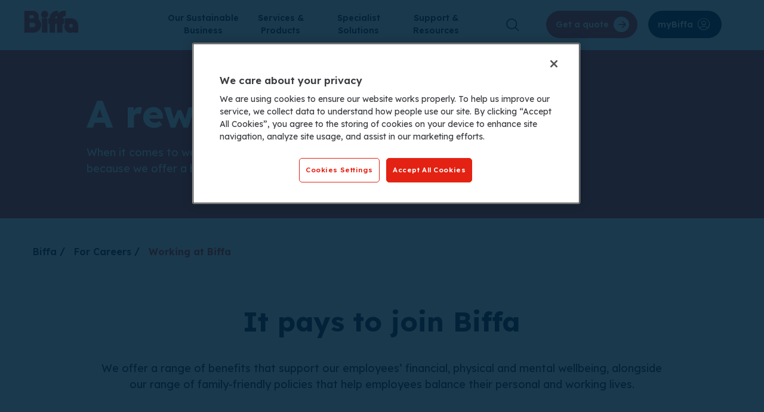

--- FILE ---
content_type: text/html; charset=utf-8
request_url: https://www.biffa.co.uk/careers/working-at-biffa
body_size: 15746
content:

<!DOCTYPE html>
<html class="no-js" lang="en" dir="ltr">
<head>
    <!-- New Relic Header -->
    <link rel="preload" href="https://fonts.gstatic.com/s/lexenddeca/v21/K2F1fZFYk-dHSE0UPPuwQ5qnJy8.woff2" as="font" type="font/woff2" crossorigin="anonymous" />
<link href="/-/media/feature/biffa/biffa-xa-extensions/biffa-grid-theme/styles/optimized-min.css?t=20230418T124959Z" rel="stylesheet"><link href="/-/media/base-themes/core-libraries/styles/optimized-min.css?t=20251127T150551Z" rel="stylesheet"><link href="/-/media/base-themes/main-theme/styles/optimized-min.css?t=20251127T150553Z" rel="stylesheet"><link href="/-/media/themes/biffa-sites/biffa/biffa/styles/pre-optimized-min.css?t=20251216T082924Z" rel="stylesheet">    
    



    <title>Unlock Your Potential: Careers for a Rewarding Future - Biffa</title>


<link rel="canonical" href="https://www.biffa.co.uk/careers/working-at-biffa">



    <link href="/-/media/project/biffa-sites/biffa/static/icons/favicon/biffa-b-favicon-32px.png?extension=webp" rel="shortcut icon" />




<meta property="og:description"  content="Are you looking for a fulfilling career? Join Biffa for a rewarding and fulfilling future whilst making a positive impact."><meta property="og:site_name"  content="Biffa"><meta property="og:title"  content="Rewarding Future at Biffa"><meta property="og:url"  content="https://www.biffa.co.uk/careers/working-at-biffa">



<meta  name="description" content="Explore Biffa Careers and unlock your potential for a fulfilling future. Join our dynamic team, develop skills, and make a positive impact.  Find out more!  ">



<meta property="twitter:description"  content="Are you looking for a fulfilling career? Join Biffa for a rewarding and fulfilling future whilst making a positive impact."><meta property="twitter:title"  content="A rewarding career"><meta property="twitter:card"  content="summary_large_image">

    <meta name="viewport" content="width=device-width, initial-scale=1" />


<meta name="format-detection" content="telephone=no" />
<meta name="facebook-domain-verification" content="mn2wjzjjrcuwuiywj2pcf594xg6uwa" />
<meta name="theme-color" content="#E42313" />


<script nonce="+aQpOv5uZ7YSc4KP4+5h+k7q1Ww=">
    var pageProperties = {
        'cmsPageId': '80f42060110c429aa7a5cb79692dd1bd',
        'cmsPageName': 'Working at Biffa',
        'cmsPageType': 'Content Page',
        'cmsPageVersion': '3',
    };
</script>


<link rel="preconnect" href="https://dev.visualwebsiteoptimizer.com" />

<!-- One trust cookie manager -->
<script nonce="+aQpOv5uZ7YSc4KP4+5h+k7q1Ww=" src="https://cdn-ukwest.onetrust.com/scripttemplates/otSDKStub.js" type="text/javascript" charset="UTF-8" data-domain-script="043b2148-64eb-4432-9c1d-0fb3148303ab"></script>
<script nonce="+aQpOv5uZ7YSc4KP4+5h+k7q1Ww=" type="text/javascript" id='vwoCode'>
    function OptanonWrapper() {
		if(OnetrustActiveGroups.includes("C0003"))
		{ 			
			window._vwo_code || (function() {
			var account_id=869001,
			version=2.1,
			settings_tolerance=2000,
			hide_element='body',
			hide_element_style = 'opacity:0 !important;filter:alpha(opacity=0) !important;background:none !important',
			f=false,w=window,d=document,v=d.querySelector('#vwoCode'),cK='_vwo_'+account_id+'_settings',cc={};try{var c=JSON.parse(localStorage.getItem('_vwo_'+account_id+'_config'));cc=c&&typeof c==='object'?c:{}}catch(e){}var stT=cc.stT==='session'?w.sessionStorage:w.localStorage;code={use_existing_jquery:function(){return typeof use_existing_jquery!=='undefined'?use_existing_jquery:undefined},library_tolerance:function(){return typeof library_tolerance!=='undefined'?library_tolerance:undefined},settings_tolerance:function(){return cc.sT||settings_tolerance},hide_element_style:function(){return'{'+(cc.hES||hide_element_style)+'}'},hide_element:function(){if(performance.getEntriesByName('first-contentful-paint')[0]){return''}return typeof cc.hE==='string'?cc.hE:hide_element},getVersion:function(){return version},finish:function(e){if(!f){f=true;var t=d.getElementById('_vis_opt_path_hides');if(t)t.parentNode.removeChild(t);if(e)(new Image).src='https://dev.visualwebsiteoptimizer.com/ee.gif?a='+account_id+e}},finished:function(){return f},addScript:function(e){var t=d.createElement('script');t.type='text/javascript';if(e.src){t.src=e.src}else{t.text=e.text}d.getElementsByTagName('head')[0].appendChild(t)},load:function(e,t){var i=this.getSettings(),n=d.createElement('script'),r=this;t=t||{};if(i){n.textContent=i;d.getElementsByTagName('head')[0].appendChild(n);if(!w.VWO||VWO.caE){stT.removeItem(cK);r.load(e)}}else{var o=new XMLHttpRequest;o.open('GET',e,true);o.withCredentials=!t.dSC;o.responseType=t.responseType||'text';o.onload=function(){if(t.onloadCb){return t.onloadCb(o,e)}if(o.status===200){_vwo_code.addScript({text:o.responseText})}else{_vwo_code.finish('&e=loading_failure:'+e)}};o.onerror=function(){if(t.onerrorCb){return t.onerrorCb(e)}_vwo_code.finish('&e=loading_failure:'+e)};o.send()}},getSettings:function(){try{var e=stT.getItem(cK);if(!e){return}e=JSON.parse(e);if(Date.now()>e.e){stT.removeItem(cK);return}return e.s}catch(e){return}},init:function(){if(d.URL.indexOf('__vwo_disable__')>-1)return;var e=this.settings_tolerance();w._vwo_settings_timer=setTimeout(function(){_vwo_code.finish();stT.removeItem(cK)},e);var t;if(this.hide_element()!=='body'){t=d.createElement('style');var i=this.hide_element(),n=i?i+this.hide_element_style():'',r=d.getElementsByTagName('head')[0];t.setAttribute('id','_vis_opt_path_hides');v&&t.setAttribute('nonce',v.nonce);t.setAttribute('type','text/css');if(t.styleSheet)t.styleSheet.cssText=n;else t.appendChild(d.createTextNode(n));r.appendChild(t)}else{t=d.getElementsByTagName('head')[0];var n=d.createElement('div');n.style.cssText='z-index: 2147483647 !important;position: fixed !important;left: 0 !important;top: 0 !important;width: 100% !important;height: 100% !important;background: white !important;';n.setAttribute('id','_vis_opt_path_hides');n.classList.add('_vis_hide_layer');t.parentNode.insertBefore(n,t.nextSibling)}var o='https://dev.visualwebsiteoptimizer.com/j.php?a='+account_id+'&u='+encodeURIComponent(d.URL)+'&vn='+version;if(w.location.search.indexOf('_vwo_xhr')!==-1){this.addScript({src:o})}else{this.load(o+'&x=true')}}};w._vwo_code=code;code.init();})();
			
		}
	}
</script>
<!-- End One trust cookie manager -->

<!-- TrustBox script --> 
<script nonce="+aQpOv5uZ7YSc4KP4+5h+k7q1Ww=" type="text/javascript" src="//widget.trustpilot.com/bootstrap/v5/tp.widget.bootstrap.min.js" async></script> 
<!-- End TrustBox script -->

<!-- Google Tag Manager -->
<script nonce="+aQpOv5uZ7YSc4KP4+5h+k7q1Ww=">(function(w,d,s,l,i){w[l]=w[l]||[];w[l].push({'gtm.start':
new Date().getTime(),event:'gtm.js'});var f=d.getElementsByTagName(s)[0],
j=d.createElement(s),dl=l!='dataLayer'?'&l='+l:'';j.async=true;j.src=
'https://www.googletagmanager.com/gtm.js?id='+i+dl;f.parentNode.insertBefore(j,f);
})(window,document,'script','dataLayer','GTM-MQVSC4NL');</script>
<!-- End Google Tag Manager -->
</head>
<body class="default-device bodyclass">
    



<!-- Google Tag Manager (noscript) -->
<noscript><iframe src="https://www.googletagmanager.com/ns.html?id=GTM-MQVSC4NL" height="0" width="0" style="display:none;visibility:hidden"></iframe></noscript>
<!-- End Google Tag Manager (noscript) -->


    <a  class="skip-link" href="#content">to main content</a>

    
<!-- #wrapper -->
<div id="wrapper">
    <!-- #header -->
    <header>
        <div id="header" class="">
            <div class="row">

    <div class="component site-header col-12" id="site-header">
<div class="sticky">
<div class="row">
<div class="container boxed col-12">
<div class="row">
<div class="col-3 col-lg-2 col-md-5">
<div class="component image image-default-size col-12 flat-corners logo">
<div class="component-content">
<a title="Biffa" href="/"><img src="/-/media/project/biffa-sites/biffa/static/logos/biffa-logo-red.png" alt="Biffa Logo" width="181" height="42"></a>
</div>
</div>
</div>
<div class="col-9 col-lg-9 col-md-7 userCTAlinks">
<div class="component link col-6  col-md-4 cta nav-cta icon-arrow-right-circle">
<div class="component-content">
<div class="field-link">
                                    
                                                                        <a title="Get a quote from Biffa" href="/quote/begin">Get a quote</a>
                                                                        
</div>
</div>
</div>
<div class="component link col-3 col-md-2 cta cta-dark nav-cta icon-user-circle">
<div class="component-content">
<div class="field-link">
                                   
<a href="https://my.biffa.co.uk">
<span>myBiffa</span>
</a>
</div>
</div>
</div>
<button class="navbar-toggler" type="button" aria-label="Toggle navigation"><span class="navbar-toggler-icon"></span></button>
</div>
<div class="col-12 col-lg-10 site-nav-wrapper">
<div class="row">
 
                            <div class="col-12 col-lg-6 col-xl-7 order-2 order-xl-1 component navigation navigation-title navigation-main navigation-main-horizontal">
                            
                                                            <div class="component-content">
                            
                                                                <nav>
                            
                                                                    <ul class="clearfix">
                            
                                                                        
                                                                        
                                                                                                                    <li class=" level1 rel-level1 submenu">
                                                                        
                                                                                                                        <div class="non-navigation-title field-navigationtitle">
                                                                        
                                                                                                                            <a href="/our-sustainable-business">Our Sustainable Business</a>
                                                                        
                                                                                                                        </div>
                                                                        
                                                                                                                        <div class="secondary-navigation">
                                                                        
                                                                                                                            <div class="back-to-nav">
                                                                        
                                                                                                                                <span title="Back to Nav" >back to main menu</span>
                                                                        
                                                                                                                            </div>
                                                                        
                                                                                                                            <div class="container col-12 boxed">
                                                                        
                                                                                                                                <div class="row">
                                                                        
                                                                                                                                    <div class="col-12 col-lg-12 col-xl-9 navItems">
                                                                        
                                                                                                                                        <span class="close d-xl-block"></span>
                                                                        
                                                                                                                                        <div class="row">
                                                                        
                                                                                                                                            <div class="col-12 col-lg-5 submenu-level2">
                                                                        
                                                                                                                                                <ul class="clearfix">
                                                                        
                                                                                                                                                    <li class=" level2 rel-level2 ">
                                                                        
                                                                                                                                                        <div class="navigation-title field-navigationtitle active-nav-link">
                                                                        
                                                                                                                                                            <a href="/our-sustainable-business">Our Sustainable Business</a>
                                                                        
                                                                                                                                                        </div>
                                                                        
                                                                                                                                                    </li>
                                                                        
                                                                                                                                                    
                                                                                                        
                                                                                                                                                                                    <li class=" level2 rel-level2 submenu">
                                                                                                        
                                                                                                                                                                                        
                                                                                                            
                                                                                                                                                                                            <div class="navigation-title field-navigationtitle">
                                                                                                            
                                                                                                                                                                                                <a Title="About Us" aria-label="About Us" href="/our-sustainable-business/about-us">About Us</a>
                                                                                                            
                                                                                                                                                                                            </div>
                                                                                                            
                                                                                                                                                                                            <div class="secondary-navigation">
                                                                                                            
                                                                                                                                                                                                <div class="back-to-nav">
                                                                                                            
                                                                                                                                                                                                    <span title="Back to Nav" >back to main menu</span>
                                                                                                            
                                                                                                                                                                                                </div>
                                                                                                            
                                                                                                                                                                                                <ul class="clearfix">
                                                                                                            
                                                                                                                                                                                                    <li class="level3 rel-level3">
                                                                                                            
                                                                                                                                                                                                        <div class="navigation-title field-navigationtitle active-nav-link">
                                                                                                            
                                                                                                                                                                                                            <a Title="About Us" aria-label="About Us" href="/our-sustainable-business/about-us">About Us</a>
                                                                                                            
                                                                                                                                                                                                        </div>
                                                                                                            
                                                                                                                                                                                                    </li>
                                                                                                            
                                                                                                                                                                                                    
                                                                                                                    
                                                                                                                                                                                                            <li class="level3 rel-level3">
                                                                                                                    
                                                                                                                                                                                                                <div class="navigation-title field-navigationtitle">
                                                                                                                    
                                                                                                                                                                                                                    <a Title="Energy Capital Partners" aria-label="Energy Capital Partners" href="/our-sustainable-business/about-us/energy-capital-partners">Energy Capital Partners</a>
                                                                                                                    
                                                                                                                                                                                                                </div>
                                                                                                                    
                                                                                                                                                                                                            </li>
                                                                                                                    
                                                                                                                                                                                                            
                                                                                                                    
                                                                                                                                                                                                            <li class="level3 rel-level3">
                                                                                                                    
                                                                                                                                                                                                                <div class="navigation-title field-navigationtitle">
                                                                                                                    
                                                                                                                                                                                                                    <a Title="Senior management" aria-label="Senior management" href="/our-sustainable-business/about-us/management-structure">Management Structure</a>
                                                                                                                    
                                                                                                                                                                                                                </div>
                                                                                                                    
                                                                                                                                                                                                            </li>
                                                                                                                    
                                                                                                                                                                                                            
                                                                                                                    
                                                                                                                                                                                                            <li class="level3 rel-level3">
                                                                                                                    
                                                                                                                                                                                                                <div class="navigation-title field-navigationtitle">
                                                                                                                    
                                                                                                                                                                                                                    <a Title="Policies" aria-label="Policies" href="/support-resources/policies">Our Policies</a>
                                                                                                                    
                                                                                                                                                                                                                </div>
                                                                                                                    
                                                                                                                                                                                                            </li>
                                                                                                                    
                                                                                                                                                                                                            
                                                                                                                    
                                                                                                                                                                                                            <li class="level3 rel-level3">
                                                                                                                    
                                                                                                                                                                                                                <div class="navigation-title field-navigationtitle">
                                                                                                                    
                                                                                                                                                                                                                    <a Title="Annual report and accounts" aria-label="Annual report and accounts" href="/our-sustainable-business/about-us/annual-report">Annual Report</a>
                                                                                                                    
                                                                                                                                                                                                                </div>
                                                                                                                    
                                                                                                                                                                                                            </li>
                                                                                                                    
                                                                                                                                                                                                            
                                                                                                                    
                                                                                                                                                                                                            <li class="level3 rel-level3">
                                                                                                                    
                                                                                                                                                                                                                <div class="navigation-title field-navigationtitle">
                                                                                                                    
                                                                                                                                                                                                                    <a Title="Corporate governance" aria-label="Corporate governance" href="/our-sustainable-business/about-us/corporate-governance">Corporate Governance</a>
                                                                                                                    
                                                                                                                                                                                                                </div>
                                                                                                                    
                                                                                                                                                                                                            </li>
                                                                                                                    
                                                                                                                                                                                                            
                                                                                                            
                                                                                                                                                                                                </ul>
                                                                                                            
                                                                                                                                                                                            </div>
                                                                                                            
                                                                                                                                                                                            
                                                                                                        
                                                                                                        
                                                                                                                                                                                    </li>
                                                                                                        
                                                                                                                                                                                    
                                                                                                        
                                                                                                                                                                                    <li class=" level2 rel-level2 submenu">
                                                                                                        
                                                                                                                                                                                        
                                                                                                            
                                                                                                                                                                                            <div class="navigation-title field-navigationtitle">
                                                                                                            
                                                                                                                                                                                                <a Title="Our sustainability strategy" aria-label="Our sustainability strategy" href="/our-sustainable-business/our-sustainability-strategy">Our Sustainability Strategy</a>
                                                                                                            
                                                                                                                                                                                            </div>
                                                                                                            
                                                                                                                                                                                            <div class="secondary-navigation">
                                                                                                            
                                                                                                                                                                                                <div class="back-to-nav">
                                                                                                            
                                                                                                                                                                                                    <span title="Back to Nav" >back to main menu</span>
                                                                                                            
                                                                                                                                                                                                </div>
                                                                                                            
                                                                                                                                                                                                <ul class="clearfix">
                                                                                                            
                                                                                                                                                                                                    <li class="level3 rel-level3">
                                                                                                            
                                                                                                                                                                                                        <div class="navigation-title field-navigationtitle active-nav-link">
                                                                                                            
                                                                                                                                                                                                            <a Title="Our sustainability strategy" aria-label="Our sustainability strategy" href="/our-sustainable-business/our-sustainability-strategy">Our Sustainability Strategy</a>
                                                                                                            
                                                                                                                                                                                                        </div>
                                                                                                            
                                                                                                                                                                                                    </li>
                                                                                                            
                                                                                                                                                                                                    
                                                                                                                    
                                                                                                                                                                                                            <li class="level3 rel-level3">
                                                                                                                    
                                                                                                                                                                                                                <div class="navigation-title field-navigationtitle">
                                                                                                                    
                                                                                                                                                                                                                    <a Title="Progress against our sustainability targets" aria-label="Progress against our sustainability targets" href="/our-sustainable-business/our-sustainability-strategy/our-targets">Sustainability Targets</a>
                                                                                                                    
                                                                                                                                                                                                                </div>
                                                                                                                    
                                                                                                                                                                                                            </li>
                                                                                                                    
                                                                                                                                                                                                            
                                                                                                                    
                                                                                                                                                                                                            <li class="level3 rel-level3">
                                                                                                                    
                                                                                                                                                                                                                <div class="navigation-title field-navigationtitle">
                                                                                                                    
                                                                                                                                                                                                                    <a Title="Sustainability report" aria-label="Sustainability report" href="/our-sustainable-business/our-sustainability-strategy/sustainability-report">Sustainability Report</a>
                                                                                                                    
                                                                                                                                                                                                                </div>
                                                                                                                    
                                                                                                                                                                                                            </li>
                                                                                                                    
                                                                                                                                                                                                            
                                                                                                                    
                                                                                                                                                                                                            <li class="level3 rel-level3">
                                                                                                                    
                                                                                                                                                                                                                <div class="navigation-title field-navigationtitle">
                                                                                                                    
                                                                                                                                                                                                                    <a Title="Contribution to United Nations Sustainable Development Goals" aria-label="Contribution to United Nations Sustainable Development Goals" href="/our-sustainable-business/our-sustainability-strategy/contribution-to-un-sdgs">Contribution to UN SDGs</a>
                                                                                                                    
                                                                                                                                                                                                                </div>
                                                                                                                    
                                                                                                                                                                                                            </li>
                                                                                                                    
                                                                                                                                                                                                            
                                                                                                                    
                                                                                                                                                                                                            <li class="level3 rel-level3">
                                                                                                                    
                                                                                                                                                                                                                <div class="navigation-title field-navigationtitle">
                                                                                                                    
                                                                                                                                                                                                                    <a Title="Accreditations &amp; certifications" aria-label="Accreditations &amp; certifications" href="/our-sustainable-business/our-sustainability-strategy/accreditations-and-certifications">Accreditations &amp; Certifications</a>
                                                                                                                    
                                                                                                                                                                                                                </div>
                                                                                                                    
                                                                                                                                                                                                            </li>
                                                                                                                    
                                                                                                                                                                                                            
                                                                                                            
                                                                                                                                                                                                </ul>
                                                                                                            
                                                                                                                                                                                            </div>
                                                                                                            
                                                                                                                                                                                            
                                                                                                        
                                                                                                        
                                                                                                                                                                                    </li>
                                                                                                        
                                                                                                                                                                                    
                                                                                                        
                                                                                                                                                                                    <li class=" level2 rel-level2 submenu">
                                                                                                        
                                                                                                                                                                                        
                                                                                                            
                                                                                                                                                                                            <div class="navigation-title field-navigationtitle">
                                                                                                            
                                                                                                                                                                                                <a Title="Enabling the Circular Economy" aria-label="Enabling the Circular Economy" href="/our-sustainable-business/enabling-the-circular-economy">Enabling the Circular Economy</a>
                                                                                                            
                                                                                                                                                                                            </div>
                                                                                                            
                                                                                                                                                                                            <div class="secondary-navigation">
                                                                                                            
                                                                                                                                                                                                <div class="back-to-nav">
                                                                                                            
                                                                                                                                                                                                    <span title="Back to Nav" >back to main menu</span>
                                                                                                            
                                                                                                                                                                                                </div>
                                                                                                            
                                                                                                                                                                                                <ul class="clearfix">
                                                                                                            
                                                                                                                                                                                                    <li class="level3 rel-level3">
                                                                                                            
                                                                                                                                                                                                        <div class="navigation-title field-navigationtitle active-nav-link">
                                                                                                            
                                                                                                                                                                                                            <a Title="Enabling the Circular Economy" aria-label="Enabling the Circular Economy" href="/our-sustainable-business/enabling-the-circular-economy">Enabling the Circular Economy</a>
                                                                                                            
                                                                                                                                                                                                        </div>
                                                                                                            
                                                                                                                                                                                                    </li>
                                                                                                            
                                                                                                                                                                                                    
                                                                                                                    
                                                                                                                                                                                                            <li class="level3 rel-level3">
                                                                                                                    
                                                                                                                                                                                                                <div class="navigation-title field-navigationtitle">
                                                                                                                    
                                                                                                                                                                                                                    <a Title="Deposit Return Scheme" aria-label="Deposit Return Scheme" href="/our-sustainable-business/enabling-the-circular-economy/deposit-return-scheme">Deposit Return Scheme</a>
                                                                                                                    
                                                                                                                                                                                                                </div>
                                                                                                                    
                                                                                                                                                                                                            </li>
                                                                                                                    
                                                                                                                                                                                                            
                                                                                                                    
                                                                                                                                                                                                            <li class="level3 rel-level3">
                                                                                                                    
                                                                                                                                                                                                                <div class="navigation-title field-navigationtitle">
                                                                                                                    
                                                                                                                                                                                                                    <a Title="Innovating to enable the circular economy" aria-label="Innovating to enable the circular economy" href="/our-sustainable-business/enabling-the-circular-economy/innovation">Innovation</a>
                                                                                                                    
                                                                                                                                                                                                                </div>
                                                                                                                    
                                                                                                                                                                                                            </li>
                                                                                                                    
                                                                                                                                                                                                            
                                                                                                            
                                                                                                                                                                                                </ul>
                                                                                                            
                                                                                                                                                                                            </div>
                                                                                                            
                                                                                                                                                                                            
                                                                                                        
                                                                                                        
                                                                                                                                                                                    </li>
                                                                                                        
                                                                                                                                                                                    
                                                                                                        
                                                                                                                                                                                    <li class=" level2 rel-level2 submenu">
                                                                                                        
                                                                                                                                                                                        
                                                                                                            
                                                                                                                                                                                            <div class="navigation-title field-navigationtitle">
                                                                                                            
                                                                                                                                                                                                <a Title="Sustainable Communities" aria-label="Sustainable Communities" href="/our-sustainable-business/sustainable-communities">Sustainable Communities</a>
                                                                                                            
                                                                                                                                                                                            </div>
                                                                                                            
                                                                                                                                                                                            <div class="secondary-navigation">
                                                                                                            
                                                                                                                                                                                                <div class="back-to-nav">
                                                                                                            
                                                                                                                                                                                                    <span title="Back to Nav" >back to main menu</span>
                                                                                                            
                                                                                                                                                                                                </div>
                                                                                                            
                                                                                                                                                                                                <ul class="clearfix">
                                                                                                            
                                                                                                                                                                                                    <li class="level3 rel-level3">
                                                                                                            
                                                                                                                                                                                                        <div class="navigation-title field-navigationtitle active-nav-link">
                                                                                                            
                                                                                                                                                                                                            <a Title="Sustainable Communities" aria-label="Sustainable Communities" href="/our-sustainable-business/sustainable-communities">Sustainable Communities</a>
                                                                                                            
                                                                                                                                                                                                        </div>
                                                                                                            
                                                                                                                                                                                                    </li>
                                                                                                            
                                                                                                                                                                                                    
                                                                                                                    
                                                                                                                                                                                                            <li class="level3 rel-level3">
                                                                                                                    
                                                                                                                                                                                                                <div class="navigation-title field-navigationtitle">
                                                                                                                    
                                                                                                                                                                                                                    <a Title="Biodiversity &amp; environmental initiatives" aria-label="Biodiversity &amp; environmental initiatives" href="/our-sustainable-business/sustainable-communities/biodiversity">Biodiversity</a>
                                                                                                                    
                                                                                                                                                                                                                </div>
                                                                                                                    
                                                                                                                                                                                                            </li>
                                                                                                                    
                                                                                                                                                                                                            
                                                                                                                    
                                                                                                                                                                                                            <li class="level3 rel-level3">
                                                                                                                    
                                                                                                                                                                                                                <div class="navigation-title field-navigationtitle">
                                                                                                                    
                                                                                                                                                                                                                    <a Title="WasteAid" aria-label="WasteAid" href="/our-sustainable-business/sustainable-communities/wasteaid">WasteAid</a>
                                                                                                                    
                                                                                                                                                                                                                </div>
                                                                                                                    
                                                                                                                                                                                                            </li>
                                                                                                                    
                                                                                                                                                                                                            
                                                                                                                    
                                                                                                                                                                                                            <li class="level3 rel-level3">
                                                                                                                    
                                                                                                                                                                                                                <div class="navigation-title field-navigationtitle">
                                                                                                                    
                                                                                                                                                                                                                    <a target="_blank" title="Link opens in new window" rel="noopener noreferrer" href="https://www.biffa-award.org/">Biffa Award</a>
                                                                                                                    
                                                                                                                                                                                                                </div>
                                                                                                                    
                                                                                                                                                                                                            </li>
                                                                                                                    
                                                                                                                                                                                                            
                                                                                                                    
                                                                                                                                                                                                            <li class="level3 rel-level3">
                                                                                                                    
                                                                                                                                                                                                                <div class="navigation-title field-navigationtitle">
                                                                                                                    
                                                                                                                                                                                                                    <a target="_blank" title="Link opens in new window" rel="noopener noreferrer" href="https://www.companyshopgroup.co.uk/community-shop/">Community Shop</a>
                                                                                                                    
                                                                                                                                                                                                                </div>
                                                                                                                    
                                                                                                                                                                                                            </li>
                                                                                                                    
                                                                                                                                                                                                            
                                                                                                            
                                                                                                                                                                                                </ul>
                                                                                                            
                                                                                                                                                                                            </div>
                                                                                                            
                                                                                                                                                                                            
                                                                                                        
                                                                                                        
                                                                                                                                                                                    </li>
                                                                                                        
                                                                                                                                                                                    
                                                                                                        
                                                                                                                                                                                    <li class=" level2 rel-level2 submenu">
                                                                                                        
                                                                                                                                                                                        
                                                                                                            
                                                                                                                                                                                            <div class="navigation-title field-navigationtitle title-with-no-submenu">
                                                                                                            
                                                                                                                                                                                                <a Title="Tackling climate change" aria-label="Tackling climate change" href="/our-sustainable-business/tackling-climate-change">Tackling Climate Change</a>
                                                                                                            
                                                                                                                                                                                            </div>
                                                                                                            
                                                                                                                                                                                            
                                                                                                        
                                                                                                        
                                                                                                                                                                                    </li>
                                                                                                        
                                                                                                                                                                                    
                                                                        
                                                                                                                                                </ul>
                                                                        
                                                                                                                                            </div>
                                                                        
                                                                                                                                            <div class="col-12 col-lg-7">
                                                                        
                                                                                                                                                <div class="description">
                                                                        
                                                                                                                                                    We are changing the way people think about waste, helping the UK to tackle climate change and become more of a circular economy. As part of this we are fostering greener, more sustainable, and resourceful communities.
                                                                        
                                                                                                                                                </div>
                                                                        
                                                                                                                                            </div>
                                                                        
                                                                                                                                        </div>
                                                                        
                                                                                                                                    </div>
                                                                        
                                                                                                                                </div>
                                                                        
                                                                                                                            </div>
                                                                        
                                                                                                                        </div>
                                                                        
                                                                                                                    </li>
                                                                        
                                                                                                                    
                                                                        
                                                                                                                    <li class=" level1 rel-level1 submenu">
                                                                        
                                                                                                                        <div class="non-navigation-title field-navigationtitle">
                                                                        
                                                                                                                            <a href="/waste-services-and-products">Services &amp; Products</a>
                                                                        
                                                                                                                        </div>
                                                                        
                                                                                                                        <div class="secondary-navigation">
                                                                        
                                                                                                                            <div class="back-to-nav">
                                                                        
                                                                                                                                <span title="Back to Nav" >back to main menu</span>
                                                                        
                                                                                                                            </div>
                                                                        
                                                                                                                            <div class="container col-12 boxed">
                                                                        
                                                                                                                                <div class="row">
                                                                        
                                                                                                                                    <div class="col-12 col-lg-12 col-xl-9 navItems">
                                                                        
                                                                                                                                        <span class="close d-xl-block"></span>
                                                                        
                                                                                                                                        <div class="row">
                                                                        
                                                                                                                                            <div class="col-12 col-lg-5 submenu-level2">
                                                                        
                                                                                                                                                <ul class="clearfix">
                                                                        
                                                                                                                                                    <li class=" level2 rel-level2 ">
                                                                        
                                                                                                                                                        <div class="navigation-title field-navigationtitle active-nav-link">
                                                                        
                                                                                                                                                            <a href="/waste-services-and-products">Services &amp; Products</a>
                                                                        
                                                                                                                                                        </div>
                                                                        
                                                                                                                                                    </li>
                                                                        
                                                                                                                                                    
                                                                                                        
                                                                                                                                                                                    <li class=" level2 rel-level2 submenu">
                                                                                                        
                                                                                                                                                                                        
                                                                                                            
                                                                                                                                                                                            <div class="navigation-title field-navigationtitle">
                                                                                                            
                                                                                                                                                                                                <a Title="Waste prevention &amp; reduction" aria-label="Waste prevention &amp; reduction" href="/waste-services-and-products/prevention-reduction">Waste Prevention &amp; Reduction</a>
                                                                                                            
                                                                                                                                                                                            </div>
                                                                                                            
                                                                                                                                                                                            <div class="secondary-navigation">
                                                                                                            
                                                                                                                                                                                                <div class="back-to-nav">
                                                                                                            
                                                                                                                                                                                                    <span title="Back to Nav" >back to main menu</span>
                                                                                                            
                                                                                                                                                                                                </div>
                                                                                                            
                                                                                                                                                                                                <ul class="clearfix">
                                                                                                            
                                                                                                                                                                                                    <li class="level3 rel-level3">
                                                                                                            
                                                                                                                                                                                                        <div class="navigation-title field-navigationtitle active-nav-link">
                                                                                                            
                                                                                                                                                                                                            <a Title="Waste prevention &amp; reduction" aria-label="Waste prevention &amp; reduction" href="/waste-services-and-products/prevention-reduction">Waste Prevention &amp; Reduction</a>
                                                                                                            
                                                                                                                                                                                                        </div>
                                                                                                            
                                                                                                                                                                                                    </li>
                                                                                                            
                                                                                                                                                                                                    
                                                                                                                    
                                                                                                                                                                                                            <li class="level3 rel-level3">
                                                                                                                    
                                                                                                                                                                                                                <div class="navigation-title field-navigationtitle">
                                                                                                                    
                                                                                                                                                                                                                    <a Title="Packaging and materials consultancy&#160;" aria-label="Packaging and materials consultancy&#160;" href="/specialist-solutions/packaging-consultancy">Packaging Consultancy</a>
                                                                                                                    
                                                                                                                                                                                                                </div>
                                                                                                                    
                                                                                                                                                                                                            </li>
                                                                                                                    
                                                                                                                                                                                                            
                                                                                                                    
                                                                                                                                                                                                            <li class="level3 rel-level3">
                                                                                                                    
                                                                                                                                                                                                                <div class="navigation-title field-navigationtitle">
                                                                                                                    
                                                                                                                                                                                                                    <a Title="Our surplus and waste consultancy services" aria-label="Our surplus and waste consultancy services" href="/specialist-solutions/consultancy">Surplus &amp; Waste Consultancy</a>
                                                                                                                    
                                                                                                                                                                                                                </div>
                                                                                                                    
                                                                                                                                                                                                            </li>
                                                                                                                    
                                                                                                                                                                                                            
                                                                                                                    
                                                                                                                                                                                                            <li class="level3 rel-level3">
                                                                                                                    
                                                                                                                                                                                                                <div class="navigation-title field-navigationtitle">
                                                                                                                    
                                                                                                                                                                                                                    <a target="_blank" title="Link opens in a new window" rel="noopener noreferrer" href="https://www.companyshopgroup.co.uk/">Company Shop</a>
                                                                                                                    
                                                                                                                                                                                                                </div>
                                                                                                                    
                                                                                                                                                                                                            </li>
                                                                                                                    
                                                                                                                                                                                                            
                                                                                                            
                                                                                                                                                                                                </ul>
                                                                                                            
                                                                                                                                                                                            </div>
                                                                                                            
                                                                                                                                                                                            
                                                                                                        
                                                                                                        
                                                                                                                                                                                    </li>
                                                                                                        
                                                                                                                                                                                    
                                                                                                        
                                                                                                                                                                                    <li class=" level2 rel-level2 submenu">
                                                                                                        
                                                                                                                                                                                        
                                                                                                            
                                                                                                                                                                                            <div class="navigation-title field-navigationtitle">
                                                                                                            
                                                                                                                                                                                                <a Title="General waste collection &amp; management" aria-label="General waste collection &amp; management" href="/waste-services-and-products/collection-management">Waste Collection &#38; Management</a>
                                                                                                            
                                                                                                                                                                                            </div>
                                                                                                            
                                                                                                                                                                                            <div class="secondary-navigation">
                                                                                                            
                                                                                                                                                                                                <div class="back-to-nav">
                                                                                                            
                                                                                                                                                                                                    <span title="Back to Nav" >back to main menu</span>
                                                                                                            
                                                                                                                                                                                                </div>
                                                                                                            
                                                                                                                                                                                                <ul class="clearfix">
                                                                                                            
                                                                                                                                                                                                    <li class="level3 rel-level3">
                                                                                                            
                                                                                                                                                                                                        <div class="navigation-title field-navigationtitle active-nav-link">
                                                                                                            
                                                                                                                                                                                                            <a Title="General waste collection &amp; management" aria-label="General waste collection &amp; management" href="/waste-services-and-products/collection-management">Waste Collection &#38; Management</a>
                                                                                                            
                                                                                                                                                                                                        </div>
                                                                                                            
                                                                                                                                                                                                    </li>
                                                                                                            
                                                                                                                                                                                                    
                                                                                                                    
                                                                                                                                                                                                            <li class="level3 rel-level3">
                                                                                                                    
                                                                                                                                                                                                                <div class="navigation-title field-navigationtitle">
                                                                                                                    
                                                                                                                                                                                                                    <a Title="Expert commercial waste collection services" aria-label="Expert commercial waste collection services" href="/waste-services-and-products/collection-management/small-businesses">For Small to Medium Enterprises</a>
                                                                                                                    
                                                                                                                                                                                                                </div>
                                                                                                                    
                                                                                                                                                                                                            </li>
                                                                                                                    
                                                                                                                                                                                                            
                                                                                                                    
                                                                                                                                                                                                            <li class="level3 rel-level3">
                                                                                                                    
                                                                                                                                                                                                                <div class="navigation-title field-navigationtitle">
                                                                                                                    
                                                                                                                                                                                                                    <a Title="For large businesses &amp; organisations" aria-label="For large businesses &amp; organisations" href="/waste-services-and-products/collection-management/large-businesses">For Large Businesses &amp; Organisations</a>
                                                                                                                    
                                                                                                                                                                                                                </div>
                                                                                                                    
                                                                                                                                                                                                            </li>
                                                                                                                    
                                                                                                                                                                                                            
                                                                                                                    
                                                                                                                                                                                                            <li class="level3 rel-level3">
                                                                                                                    
                                                                                                                                                                                                                <div class="navigation-title field-navigationtitle">
                                                                                                                    
                                                                                                                                                                                                                    <a Title="For local authorities" aria-label="For local authorities" href="/waste-services-and-products/collection-management/local-authorities">For Local Authorities</a>
                                                                                                                    
                                                                                                                                                                                                                </div>
                                                                                                                    
                                                                                                                                                                                                            </li>
                                                                                                                    
                                                                                                                                                                                                            
                                                                                                                    
                                                                                                                                                                                                            <li class="level3 rel-level3">
                                                                                                                    
                                                                                                                                                                                                                <div class="navigation-title field-navigationtitle">
                                                                                                                    
                                                                                                                                                                                                                    <a Title="Waste transfer stations&#160;&#160;" aria-label="Waste transfer stations&#160;&#160;" href="/waste-services-and-products/collection-management/waste-transfer">For Waste Transfer</a>
                                                                                                                    
                                                                                                                                                                                                                </div>
                                                                                                                    
                                                                                                                                                                                                            </li>
                                                                                                                    
                                                                                                                                                                                                            
                                                                                                                    
                                                                                                                                                                                                            <li class="level3 rel-level3">
                                                                                                                    
                                                                                                                                                                                                                <div class="navigation-title field-navigationtitle">
                                                                                                                    
                                                                                                                                                                                                                    <a Title="Reliable and local waste management near you" aria-label="Reliable and local waste management near you" href="/where-we-operate">Where We Operate</a>
                                                                                                                    
                                                                                                                                                                                                                </div>
                                                                                                                    
                                                                                                                                                                                                            </li>
                                                                                                                    
                                                                                                                                                                                                            
                                                                                                                    
                                                                                                                                                                                                            <li class="level3 rel-level3">
                                                                                                                    
                                                                                                                                                                                                                <div class="navigation-title field-navigationtitle">
                                                                                                                    
                                                                                                                                                                                                                    <a Title="High-quality commercial bins for waste management" aria-label="High-quality commercial bins for waste management" href="/waste-services-and-products/collection-management/bin-range">Bin Range</a>
                                                                                                                    
                                                                                                                                                                                                                </div>
                                                                                                                    
                                                                                                                                                                                                            </li>
                                                                                                                    
                                                                                                                                                                                                            
                                                                                                            
                                                                                                                                                                                                </ul>
                                                                                                            
                                                                                                                                                                                            </div>
                                                                                                            
                                                                                                                                                                                            
                                                                                                        
                                                                                                        
                                                                                                                                                                                    </li>
                                                                                                        
                                                                                                                                                                                    
                                                                                                        
                                                                                                                                                                                    <li class=" level2 rel-level2 submenu">
                                                                                                        
                                                                                                                                                                                        
                                                                                                            
                                                                                                                                                                                            <div class="navigation-title field-navigationtitle">
                                                                                                            
                                                                                                                                                                                                <a Title="Recycling &amp; recovery processes" aria-label="Recycling &amp; recovery processes" href="/waste-services-and-products/recycling-recovery-processes">Recycling &amp; Recovery Processes</a>
                                                                                                            
                                                                                                                                                                                            </div>
                                                                                                            
                                                                                                                                                                                            <div class="secondary-navigation">
                                                                                                            
                                                                                                                                                                                                <div class="back-to-nav">
                                                                                                            
                                                                                                                                                                                                    <span title="Back to Nav" >back to main menu</span>
                                                                                                            
                                                                                                                                                                                                </div>
                                                                                                            
                                                                                                                                                                                                <ul class="clearfix">
                                                                                                            
                                                                                                                                                                                                    <li class="level3 rel-level3">
                                                                                                            
                                                                                                                                                                                                        <div class="navigation-title field-navigationtitle active-nav-link">
                                                                                                            
                                                                                                                                                                                                            <a Title="Recycling &amp; recovery processes" aria-label="Recycling &amp; recovery processes" href="/waste-services-and-products/recycling-recovery-processes">Recycling &amp; Recovery Processes</a>
                                                                                                            
                                                                                                                                                                                                        </div>
                                                                                                            
                                                                                                                                                                                                    </li>
                                                                                                            
                                                                                                                                                                                                    
                                                                                                                    
                                                                                                                                                                                                            <li class="level3 rel-level3">
                                                                                                                    
                                                                                                                                                                                                                <div class="navigation-title field-navigationtitle">
                                                                                                                    
                                                                                                                                                                                                                    <a Title="Plastic recycling at Biffa Polymers" aria-label="Plastic recycling at Biffa Polymers" href="/waste-services-and-products/recycling-recovery-processes/plastic-recycling">Plastic Recycling</a>
                                                                                                                    
                                                                                                                                                                                                                </div>
                                                                                                                    
                                                                                                                                                                                                            </li>
                                                                                                                    
                                                                                                                                                                                                            
                                                                                                                    
                                                                                                                                                                                                            <li class="level3 rel-level3">
                                                                                                                    
                                                                                                                                                                                                                <div class="navigation-title field-navigationtitle">
                                                                                                                    
                                                                                                                                                                                                                    <a Title="Organic &amp; green waste processing&#160;" aria-label="Organic &amp; green waste processing&#160;" href="/waste-services-and-products/recycling-recovery-processes/food-and-green-waste-processing">Food &amp; Green Waste Processing</a>
                                                                                                                    
                                                                                                                                                                                                                </div>
                                                                                                                    
                                                                                                                                                                                                            </li>
                                                                                                                    
                                                                                                                                                                                                            
                                                                                                                    
                                                                                                                                                                                                            <li class="level3 rel-level3">
                                                                                                                    
                                                                                                                                                                                                                <div class="navigation-title field-navigationtitle">
                                                                                                                    
                                                                                                                                                                                                                    <a Title="Road sweepings recycling &amp; soil treatment services" aria-label="Road sweepings recycling &amp; soil treatment services" href="/waste-services-and-products/recycling-recovery-processes/aggregate-and-soil-treatment">Aggregate &amp; Soil Treatment</a>
                                                                                                                    
                                                                                                                                                                                                                </div>
                                                                                                                    
                                                                                                                                                                                                            </li>
                                                                                                                    
                                                                                                                                                                                                            
                                                                                                                    
                                                                                                                                                                                                            <li class="level3 rel-level3">
                                                                                                                    
                                                                                                                                                                                                                <div class="navigation-title field-navigationtitle">
                                                                                                                    
                                                                                                                                                                                                                    <a Title="Bulk liquid treatment" aria-label="Bulk liquid treatment" href="/waste-services-and-products/recycling-recovery-processes/bulk-liquid-treatment">Bulk Liquid Treatment</a>
                                                                                                                    
                                                                                                                                                                                                                </div>
                                                                                                                    
                                                                                                                                                                                                            </li>
                                                                                                                    
                                                                                                                                                                                                            
                                                                                                                    
                                                                                                                                                                                                            <li class="level3 rel-level3">
                                                                                                                    
                                                                                                                                                                                                                <div class="navigation-title field-navigationtitle">
                                                                                                                    
                                                                                                                                                                                                                    <a Title="Energy from waste" aria-label="Energy from waste" href="/waste-services-and-products/recycling-recovery-processes/energy-from-waste">Energy from Waste</a>
                                                                                                                    
                                                                                                                                                                                                                </div>
                                                                                                                    
                                                                                                                                                                                                            </li>
                                                                                                                    
                                                                                                                                                                                                            
                                                                                                                    
                                                                                                                                                                                                            <li class="level3 rel-level3">
                                                                                                                    
                                                                                                                                                                                                                <div class="navigation-title field-navigationtitle">
                                                                                                                    
                                                                                                                                                                                                                    <a Title="Secure product destruction" aria-label="Secure product destruction" href="/waste-services-and-products/recycling-recovery-processes/secure-product-destruction">Secure Product Destruction</a>
                                                                                                                    
                                                                                                                                                                                                                </div>
                                                                                                                    
                                                                                                                                                                                                            </li>
                                                                                                                    
                                                                                                                                                                                                            
                                                                                                            
                                                                                                                                                                                                </ul>
                                                                                                            
                                                                                                                                                                                            </div>
                                                                                                            
                                                                                                                                                                                            
                                                                                                        
                                                                                                        
                                                                                                                                                                                    </li>
                                                                                                        
                                                                                                                                                                                    
                                                                                                        
                                                                                                                                                                                    <li class=" level2 rel-level2 submenu">
                                                                                                        
                                                                                                                                                                                        
                                                                                                            
                                                                                                                                                                                            <div class="navigation-title field-navigationtitle">
                                                                                                            
                                                                                                                                                                                                <a Title="Recycling &amp; recovery products" aria-label="Recycling &amp; recovery products" href="/waste-services-and-products/recycled-recovered-products">Recycling &amp; Recovery Products</a>
                                                                                                            
                                                                                                                                                                                            </div>
                                                                                                            
                                                                                                                                                                                            <div class="secondary-navigation">
                                                                                                            
                                                                                                                                                                                                <div class="back-to-nav">
                                                                                                            
                                                                                                                                                                                                    <span title="Back to Nav" >back to main menu</span>
                                                                                                            
                                                                                                                                                                                                </div>
                                                                                                            
                                                                                                                                                                                                <ul class="clearfix">
                                                                                                            
                                                                                                                                                                                                    <li class="level3 rel-level3">
                                                                                                            
                                                                                                                                                                                                        <div class="navigation-title field-navigationtitle active-nav-link">
                                                                                                            
                                                                                                                                                                                                            <a Title="Recycling &amp; recovery products" aria-label="Recycling &amp; recovery products" href="/waste-services-and-products/recycled-recovered-products">Recycling &amp; Recovery Products</a>
                                                                                                            
                                                                                                                                                                                                        </div>
                                                                                                            
                                                                                                                                                                                                    </li>
                                                                                                            
                                                                                                                                                                                                    
                                                                                                                    
                                                                                                                                                                                                            <li class="level3 rel-level3">
                                                                                                                    
                                                                                                                                                                                                                <div class="navigation-title field-navigationtitle">
                                                                                                                    
                                                                                                                                                                                                                    <a Title="Plastic recycling at Biffa Polymers" aria-label="Plastic recycling at Biffa Polymers" href="/waste-services-and-products/recycling-recovery-processes/plastic-recycling">Recycled Plastic</a>
                                                                                                                    
                                                                                                                                                                                                                </div>
                                                                                                                    
                                                                                                                                                                                                            </li>
                                                                                                                    
                                                                                                                                                                                                            
                                                                                                                    
                                                                                                                                                                                                            <li class="level3 rel-level3">
                                                                                                                    
                                                                                                                                                                                                                <div class="navigation-title field-navigationtitle">
                                                                                                                    
                                                                                                                                                                                                                    <a Title="Recycled commodities" aria-label="Recycled commodities" href="/waste-services-and-products/recycled-recovered-products/recycled-commodities">Recycled Commodities</a>
                                                                                                                    
                                                                                                                                                                                                                </div>
                                                                                                                    
                                                                                                                                                                                                            </li>
                                                                                                                    
                                                                                                                                                                                                            
                                                                                                                    
                                                                                                                                                                                                            <li class="level3 rel-level3">
                                                                                                                    
                                                                                                                                                                                                                <div class="navigation-title field-navigationtitle">
                                                                                                                    
                                                                                                                                                                                                                    <a Title="Energy from waste" aria-label="Energy from waste" href="/waste-services-and-products/recycling-recovery-processes/energy-from-waste">Energy from Waste</a>
                                                                                                                    
                                                                                                                                                                                                                </div>
                                                                                                                    
                                                                                                                                                                                                            </li>
                                                                                                                    
                                                                                                                                                                                                            
                                                                                                                    
                                                                                                                                                                                                            <li class="level3 rel-level3">
                                                                                                                    
                                                                                                                                                                                                                <div class="navigation-title field-navigationtitle">
                                                                                                                    
                                                                                                                                                                                                                    <a Title="Commercial compost &amp; fertiliser" aria-label="Commercial compost &amp; fertiliser" href="/waste-services-and-products/recycled-recovered-products/compost-fertiliser">Compost &#38; Fertiliser</a>
                                                                                                                    
                                                                                                                                                                                                                </div>
                                                                                                                    
                                                                                                                                                                                                            </li>
                                                                                                                    
                                                                                                                                                                                                            
                                                                                                                    
                                                                                                                                                                                                            <li class="level3 rel-level3">
                                                                                                                    
                                                                                                                                                                                                                <div class="navigation-title field-navigationtitle">
                                                                                                                    
                                                                                                                                                                                                                    <a Title="Road sweepings recycling &amp; soil treatment services" aria-label="Road sweepings recycling &amp; soil treatment services" href="/waste-services-and-products/recycling-recovery-processes/aggregate-and-soil-treatment">Aggregates</a>
                                                                                                                    
                                                                                                                                                                                                                </div>
                                                                                                                    
                                                                                                                                                                                                            </li>
                                                                                                                    
                                                                                                                                                                                                            
                                                                                                            
                                                                                                                                                                                                </ul>
                                                                                                            
                                                                                                                                                                                            </div>
                                                                                                            
                                                                                                                                                                                            
                                                                                                        
                                                                                                        
                                                                                                                                                                                    </li>
                                                                                                        
                                                                                                                                                                                    
                                                                                                        
                                                                                                                                                                                    <li class=" level2 rel-level2 submenu">
                                                                                                        
                                                                                                                                                                                        
                                                                                                            
                                                                                                                                                                                            <div class="navigation-title field-navigationtitle title-with-no-submenu">
                                                                                                            
                                                                                                                                                                                                <a Title="Landfill disposal" aria-label="Landfill disposal" href="/waste-services-and-products/landfill-disposal">Landfill Disposal</a>
                                                                                                            
                                                                                                                                                                                            </div>
                                                                                                            
                                                                                                                                                                                            
                                                                                                        
                                                                                                        
                                                                                                                                                                                    </li>
                                                                                                        
                                                                                                                                                                                    
                                                                        
                                                                                                                                                </ul>
                                                                        
                                                                                                                                            </div>
                                                                        
                                                                                                                                            <div class="col-12 col-lg-7">
                                                                        
                                                                                                                                                <div class="description">
                                                                        
                                                                                                                                                    Services that cover the whole waste supply chain from surplus redistribution to collection and recycling. Helping businesses and organisations to prevent, reduce, recycle and recover more. 
                                                                        
                                                                                                                                                </div>
                                                                        
                                                                                                                                            </div>
                                                                        
                                                                                                                                        </div>
                                                                        
                                                                                                                                    </div>
                                                                        
                                                                                                                                </div>
                                                                        
                                                                                                                            </div>
                                                                        
                                                                                                                        </div>
                                                                        
                                                                                                                    </li>
                                                                        
                                                                                                                    
                                                                        
                                                                                                                    <li class=" level1 rel-level1 submenu">
                                                                        
                                                                                                                        <div class="non-navigation-title field-navigationtitle">
                                                                        
                                                                                                                            <a href="/specialist-solutions">Specialist Solutions</a>
                                                                        
                                                                                                                        </div>
                                                                        
                                                                                                                        <div class="secondary-navigation">
                                                                        
                                                                                                                            <div class="back-to-nav">
                                                                        
                                                                                                                                <span title="Back to Nav" >back to main menu</span>
                                                                        
                                                                                                                            </div>
                                                                        
                                                                                                                            <div class="container col-12 boxed">
                                                                        
                                                                                                                                <div class="row">
                                                                        
                                                                                                                                    <div class="col-12 col-lg-12 col-xl-9 navItems">
                                                                        
                                                                                                                                        <span class="close d-xl-block"></span>
                                                                        
                                                                                                                                        <div class="row">
                                                                        
                                                                                                                                            <div class="col-12 col-lg-5 submenu-level2">
                                                                        
                                                                                                                                                <ul class="clearfix">
                                                                        
                                                                                                                                                    <li class=" level2 rel-level2 ">
                                                                        
                                                                                                                                                        <div class="navigation-title field-navigationtitle active-nav-link">
                                                                        
                                                                                                                                                            <a href="/specialist-solutions">Specialist Solutions</a>
                                                                        
                                                                                                                                                        </div>
                                                                        
                                                                                                                                                    </li>
                                                                        
                                                                                                                                                    
                                                                                                        
                                                                                                                                                                                    <li class=" level2 rel-level2 submenu">
                                                                                                        
                                                                                                                                                                                        
                                                                                                            
                                                                                                                                                                                            <div class="navigation-title field-navigationtitle title-with-no-submenu">
                                                                                                            
                                                                                                                                                                                                <a Title="Manufacturing Waste Solutions" aria-label="Manufacturing Waste Solutions" href="/specialist-solutions/manufacturing-waste-solutions">Manufacturing Waste Solutions</a>
                                                                                                            
                                                                                                                                                                                            </div>
                                                                                                            
                                                                                                                                                                                            
                                                                                                        
                                                                                                        
                                                                                                                                                                                    </li>
                                                                                                        
                                                                                                                                                                                    
                                                                                                        
                                                                                                                                                                                    <li class=" level2 rel-level2 submenu">
                                                                                                        
                                                                                                                                                                                        
                                                                                                            
                                                                                                                                                                                            <div class="navigation-title field-navigationtitle title-with-no-submenu">
                                                                                                            
                                                                                                                                                                                                <a Title="Event waste management" aria-label="Event waste management" href="/specialist-solutions/event-waste-management">Event Waste Management</a>
                                                                                                            
                                                                                                                                                                                            </div>
                                                                                                            
                                                                                                                                                                                            
                                                                                                        
                                                                                                        
                                                                                                                                                                                    </li>
                                                                                                        
                                                                                                                                                                                    
                                                                                                        
                                                                                                                                                                                    <li class=" level2 rel-level2 submenu">
                                                                                                        
                                                                                                                                                                                        
                                                                                                            
                                                                                                                                                                                            <div class="navigation-title field-navigationtitle title-with-no-submenu">
                                                                                                            
                                                                                                                                                                                                <a Title="Full circle food and packaging solutions" aria-label="Full circle food and packaging solutions" href="/specialist-solutions/food">Food &amp; Packaging Solutions</a>
                                                                                                            
                                                                                                                                                                                            </div>
                                                                                                            
                                                                                                                                                                                            
                                                                                                        
                                                                                                        
                                                                                                                                                                                    </li>
                                                                                                        
                                                                                                                                                                                    
                                                                                                        
                                                                                                                                                                                    <li class=" level2 rel-level2 submenu">
                                                                                                        
                                                                                                                                                                                        
                                                                                                            
                                                                                                                                                                                            <div class="navigation-title field-navigationtitle title-with-no-submenu">
                                                                                                            
                                                                                                                                                                                                <a Title="Safe hazardous waste management&#160;" aria-label="Safe hazardous waste management&#160;" href="/specialist-solutions/hazardous">Hazardous Solutions</a>
                                                                                                            
                                                                                                                                                                                            </div>
                                                                                                            
                                                                                                                                                                                            
                                                                                                        
                                                                                                        
                                                                                                                                                                                    </li>
                                                                                                        
                                                                                                                                                                                    
                                                                                                        
                                                                                                                                                                                    <li class=" level2 rel-level2 submenu">
                                                                                                        
                                                                                                                                                                                        
                                                                                                            
                                                                                                                                                                                            <div class="navigation-title field-navigationtitle title-with-no-submenu">
                                                                                                            
                                                                                                                                                                                                <a Title="Packaging and materials consultancy&#160;" aria-label="Packaging and materials consultancy&#160;" href="/specialist-solutions/packaging-consultancy">Packaging Consultancy</a>
                                                                                                            
                                                                                                                                                                                            </div>
                                                                                                            
                                                                                                                                                                                            
                                                                                                        
                                                                                                        
                                                                                                                                                                                    </li>
                                                                                                        
                                                                                                                                                                                    
                                                                                                        
                                                                                                                                                                                    <li class=" level2 rel-level2 submenu">
                                                                                                        
                                                                                                                                                                                        
                                                                                                            
                                                                                                                                                                                            <div class="navigation-title field-navigationtitle title-with-no-submenu">
                                                                                                            
                                                                                                                                                                                                <a Title="Takeback collection and recycling services&#160;" aria-label="Takeback collection and recycling services&#160;" href="/specialist-solutions/takeback-services">Takeback Services</a>
                                                                                                            
                                                                                                                                                                                            </div>
                                                                                                            
                                                                                                                                                                                            
                                                                                                        
                                                                                                        
                                                                                                                                                                                    </li>
                                                                                                        
                                                                                                                                                                                    
                                                                                                        
                                                                                                                                                                                    <li class=" level2 rel-level2 submenu">
                                                                                                        
                                                                                                                                                                                        
                                                                                                            
                                                                                                                                                                                            <div class="navigation-title field-navigationtitle title-with-no-submenu">
                                                                                                            
                                                                                                                                                                                                <a Title="Reduce waste intensity " aria-label="Reduce waste intensity " href="/specialist-solutions/construction">Construction</a>
                                                                                                            
                                                                                                                                                                                            </div>
                                                                                                            
                                                                                                                                                                                            
                                                                                                        
                                                                                                        
                                                                                                                                                                                    </li>
                                                                                                        
                                                                                                                                                                                    
                                                                                                        
                                                                                                                                                                                    <li class=" level2 rel-level2 submenu">
                                                                                                        
                                                                                                                                                                                        
                                                                                                            
                                                                                                                                                                                            <div class="navigation-title field-navigationtitle title-with-no-submenu">
                                                                                                            
                                                                                                                                                                                                <a Title="Our surplus and waste consultancy services" aria-label="Our surplus and waste consultancy services" href="/specialist-solutions/consultancy">Sustainable Waste Consultancy</a>
                                                                                                            
                                                                                                                                                                                            </div>
                                                                                                            
                                                                                                                                                                                            
                                                                                                        
                                                                                                        
                                                                                                                                                                                    </li>
                                                                                                        
                                                                                                                                                                                    
                                                                                                        
                                                                                                                                                                                    <li class=" level2 rel-level2 submenu">
                                                                                                        
                                                                                                                                                                                        
                                                                                                            
                                                                                                                                                                                            <div class="navigation-title field-navigationtitle">
                                                                                                            
                                                                                                                                                                                                <a Title="Producer Compliance Solutions" aria-label="Producer Compliance Solutions" href="/specialist-solutions/producer-compliance">Producer Compliance</a>
                                                                                                            
                                                                                                                                                                                            </div>
                                                                                                            
                                                                                                                                                                                            <div class="secondary-navigation">
                                                                                                            
                                                                                                                                                                                                <div class="back-to-nav">
                                                                                                            
                                                                                                                                                                                                    <span title="Back to Nav" >back to main menu</span>
                                                                                                            
                                                                                                                                                                                                </div>
                                                                                                            
                                                                                                                                                                                                <ul class="clearfix">
                                                                                                            
                                                                                                                                                                                                    <li class="level3 rel-level3">
                                                                                                            
                                                                                                                                                                                                        <div class="navigation-title field-navigationtitle active-nav-link">
                                                                                                            
                                                                                                                                                                                                            <a Title="Producer Compliance Solutions" aria-label="Producer Compliance Solutions" href="/specialist-solutions/producer-compliance">Producer Compliance</a>
                                                                                                            
                                                                                                                                                                                                        </div>
                                                                                                            
                                                                                                                                                                                                    </li>
                                                                                                            
                                                                                                                                                                                                    
                                                                                                                    
                                                                                                                                                                                                            <li class="level3 rel-level3">
                                                                                                                    
                                                                                                                                                                                                                <div class="navigation-title field-navigationtitle">
                                                                                                                    
                                                                                                                                                                                                                    <a Title="Extended Producer Responsibility" aria-label="Extended Producer Responsibility" href="/specialist-solutions/producer-compliance/epr-compliance">EPR Compliance</a>
                                                                                                                    
                                                                                                                                                                                                                </div>
                                                                                                                    
                                                                                                                                                                                                            </li>
                                                                                                                    
                                                                                                                                                                                                            
                                                                                                                    
                                                                                                                                                                                                            <li class="level3 rel-level3">
                                                                                                                    
                                                                                                                                                                                                                <div class="navigation-title field-navigationtitle">
                                                                                                                    
                                                                                                                                                                                                                    <a Title="WEEE compliance" aria-label="WEEE compliance" href="/specialist-solutions/producer-compliance/weee-compliance">WEEE Compliance</a>
                                                                                                                    
                                                                                                                                                                                                                </div>
                                                                                                                    
                                                                                                                                                                                                            </li>
                                                                                                                    
                                                                                                                                                                                                            
                                                                                                                    
                                                                                                                                                                                                            <li class="level3 rel-level3">
                                                                                                                    
                                                                                                                                                                                                                <div class="navigation-title field-navigationtitle">
                                                                                                                    
                                                                                                                                                                                                                    <a Title="Battery compliance" aria-label="Battery compliance" href="/specialist-solutions/producer-compliance/battery-compliance">Battery Compliance</a>
                                                                                                                    
                                                                                                                                                                                                                </div>
                                                                                                                    
                                                                                                                                                                                                            </li>
                                                                                                                    
                                                                                                                                                                                                            
                                                                                                            
                                                                                                                                                                                                </ul>
                                                                                                            
                                                                                                                                                                                            </div>
                                                                                                            
                                                                                                                                                                                            
                                                                                                        
                                                                                                        
                                                                                                                                                                                    </li>
                                                                                                        
                                                                                                                                                                                    
                                                                        
                                                                                                                                                </ul>
                                                                        
                                                                                                                                            </div>
                                                                        
                                                                                                                                            <div class="col-12 col-lg-7">
                                                                        
                                                                                                                                                <div class="description">
                                                                        
                                                                                                                                                    Whether your goals are commercial, environmental, or social Biffa has the breadth, expertise, and state of the art facilities to help you succeed. We have specialist solutions for packaging, food and hazardous material. We also offer a variety of consultancy services to help businesses and organisations prevent, reduce, recycle and recover more. 
                                                                        
                                                                                                                                                </div>
                                                                        
                                                                                                                                            </div>
                                                                        
                                                                                                                                        </div>
                                                                        
                                                                                                                                    </div>
                                                                        
                                                                                                                                </div>
                                                                        
                                                                                                                            </div>
                                                                        
                                                                                                                        </div>
                                                                        
                                                                                                                    </li>
                                                                        
                                                                                                                    
                                                                        
                                                                                                                    <li class=" level1 rel-level1 submenu">
                                                                        
                                                                                                                        <div class="non-navigation-title field-navigationtitle">
                                                                        
                                                                                                                            <a href="/support-resources">Support &amp; Resources</a>
                                                                        
                                                                                                                        </div>
                                                                        
                                                                                                                        <div class="secondary-navigation">
                                                                        
                                                                                                                            <div class="back-to-nav">
                                                                        
                                                                                                                                <span title="Back to Nav" >back to main menu</span>
                                                                        
                                                                                                                            </div>
                                                                        
                                                                                                                            <div class="container col-12 boxed">
                                                                        
                                                                                                                                <div class="row">
                                                                        
                                                                                                                                    <div class="col-12 col-lg-12 col-xl-9 navItems">
                                                                        
                                                                                                                                        <span class="close d-xl-block"></span>
                                                                        
                                                                                                                                        <div class="row">
                                                                        
                                                                                                                                            <div class="col-12 col-lg-5 submenu-level2">
                                                                        
                                                                                                                                                <ul class="clearfix">
                                                                        
                                                                                                                                                    <li class=" level2 rel-level2 ">
                                                                        
                                                                                                                                                        <div class="navigation-title field-navigationtitle active-nav-link">
                                                                        
                                                                                                                                                            <a href="/support-resources">Support &amp; Resources</a>
                                                                        
                                                                                                                                                        </div>
                                                                        
                                                                                                                                                    </li>
                                                                        
                                                                                                                                                    
                                                                                                        
                                                                                                                                                                                    <li class=" level2 rel-level2 submenu">
                                                                                                        
                                                                                                                                                                                        
                                                                                                            
                                                                                                                                                                                            <div class="navigation-title field-navigationtitle title-with-no-submenu">
                                                                                                            
                                                                                                                                                                                                <a Title="Biffa Insights" aria-label="Biffa Insights" href="/biffa-insights">For News &amp; Insights</a>
                                                                                                            
                                                                                                                                                                                            </div>
                                                                                                            
                                                                                                                                                                                            
                                                                                                        
                                                                                                        
                                                                                                                                                                                    </li>
                                                                                                        
                                                                                                                                                                                    
                                                                                                        
                                                                                                                                                                                    <li class=" level2 rel-level2 submenu">
                                                                                                        
                                                                                                                                                                                        
                                                                                                            
                                                                                                                                                                                            <div class="navigation-title field-navigationtitle">
                                                                                                            
                                                                                                                                                                                                <a Title="Support for businesses and organisations when they need it" aria-label="Support for businesses and organisations when they need it" href="/support-resources/for-businesses">For Businesses &amp; Organisations</a>
                                                                                                            
                                                                                                                                                                                            </div>
                                                                                                            
                                                                                                                                                                                            <div class="secondary-navigation">
                                                                                                            
                                                                                                                                                                                                <div class="back-to-nav">
                                                                                                            
                                                                                                                                                                                                    <span title="Back to Nav" >back to main menu</span>
                                                                                                            
                                                                                                                                                                                                </div>
                                                                                                            
                                                                                                                                                                                                <ul class="clearfix">
                                                                                                            
                                                                                                                                                                                                    <li class="level3 rel-level3">
                                                                                                            
                                                                                                                                                                                                        <div class="navigation-title field-navigationtitle active-nav-link">
                                                                                                            
                                                                                                                                                                                                            <a Title="Support for businesses and organisations when they need it" aria-label="Support for businesses and organisations when they need it" href="/support-resources/for-businesses">For Businesses &amp; Organisations</a>
                                                                                                            
                                                                                                                                                                                                        </div>
                                                                                                            
                                                                                                                                                                                                    </li>
                                                                                                            
                                                                                                                                                                                                    
                                                                                                                    
                                                                                                                                                                                                            <li class="level3 rel-level3">
                                                                                                                    
                                                                                                                                                                                                                <div class="navigation-title field-navigationtitle">
                                                                                                                    
                                                                                                                                                                                                                    <a Title="Learn about the latest waste legislation" aria-label="Learn about the latest waste legislation" href="/support-resources/for-businesses/legislation">Legislation</a>
                                                                                                                    
                                                                                                                                                                                                                </div>
                                                                                                                    
                                                                                                                                                                                                            </li>
                                                                                                                    
                                                                                                                                                                                                            
                                                                                                                    
                                                                                                                                                                                                            <li class="level3 rel-level3">
                                                                                                                    
                                                                                                                                                                                                                <div class="navigation-title field-navigationtitle">
                                                                                                                    
                                                                                                                                                                                                                    <a Title="Useful guides and toolkits" aria-label="Useful guides and toolkits" href="/support-resources/for-businesses/guides-and-toolkits">Useful Guides &amp; Toolkits</a>
                                                                                                                    
                                                                                                                                                                                                                </div>
                                                                                                                    
                                                                                                                                                                                                            </li>
                                                                                                                    
                                                                                                                                                                                                            
                                                                                                                    
                                                                                                                                                                                                            <li class="level3 rel-level3">
                                                                                                                    
                                                                                                                                                                                                                <div class="navigation-title field-navigationtitle">
                                                                                                                    
                                                                                                                                                                                                                    <a Title="Reliable and local waste management near you" aria-label="Reliable and local waste management near you" href="/where-we-operate">Where We Operate</a>
                                                                                                                    
                                                                                                                                                                                                                </div>
                                                                                                                    
                                                                                                                                                                                                            </li>
                                                                                                                    
                                                                                                                                                                                                            
                                                                                                                    
                                                                                                                                                                                                            <li class="level3 rel-level3">
                                                                                                                    
                                                                                                                                                                                                                <div class="navigation-title field-navigationtitle">
                                                                                                                    
                                                                                                                                                                                                                    <a Title="FAQs" aria-label="FAQs" href="/support-resources/faqs">FAQs</a>
                                                                                                                    
                                                                                                                                                                                                                </div>
                                                                                                                    
                                                                                                                                                                                                            </li>
                                                                                                                    
                                                                                                                                                                                                            
                                                                                                            
                                                                                                                                                                                                </ul>
                                                                                                            
                                                                                                                                                                                            </div>
                                                                                                            
                                                                                                                                                                                            
                                                                                                        
                                                                                                        
                                                                                                                                                                                    </li>
                                                                                                        
                                                                                                                                                                                    
                                                                                                        
                                                                                                                                                                                    <li class=" level2 rel-level2 submenu">
                                                                                                        
                                                                                                                                                                                        
                                                                                                            
                                                                                                                                                                                            <div class="navigation-title field-navigationtitle">
                                                                                                            
                                                                                                                                                                                                <a Title="Careers at Biffa" aria-label="Careers at Biffa" href="/careers">For Careers</a>
                                                                                                            
                                                                                                                                                                                            </div>
                                                                                                            
                                                                                                                                                                                            <div class="secondary-navigation">
                                                                                                            
                                                                                                                                                                                                <div class="back-to-nav">
                                                                                                            
                                                                                                                                                                                                    <span title="Back to Nav" >back to main menu</span>
                                                                                                            
                                                                                                                                                                                                </div>
                                                                                                            
                                                                                                                                                                                                <ul class="clearfix">
                                                                                                            
                                                                                                                                                                                                    <li class="level3 rel-level3">
                                                                                                            
                                                                                                                                                                                                        <div class="navigation-title field-navigationtitle active-nav-link">
                                                                                                            
                                                                                                                                                                                                            <a Title="Careers at Biffa" aria-label="Careers at Biffa" href="/careers">For Careers</a>
                                                                                                            
                                                                                                                                                                                                        </div>
                                                                                                            
                                                                                                                                                                                                    </li>
                                                                                                            
                                                                                                                                                                                                    
                                                                                                                    
                                                                                                                                                                                                            <li class="level3 rel-level3">
                                                                                                                    
                                                                                                                                                                                                                <div class="navigation-title field-navigationtitle">
                                                                                                                    
                                                                                                                                                                                                                    <a Title="About Us" aria-label="About Us" href="/our-sustainable-business/about-us">About Us</a>
                                                                                                                    
                                                                                                                                                                                                                </div>
                                                                                                                    
                                                                                                                                                                                                            </li>
                                                                                                                    
                                                                                                                                                                                                            
                                                                                                                    
                                                                                                                                                                                                            <li class="level3 rel-level3">
                                                                                                                    
                                                                                                                                                                                                                <div class="navigation-title field-navigationtitle">
                                                                                                                    
                                                                                                                                                                                                                    <a Title="Our people, culture &amp; diversity" aria-label="Our people, culture &amp; diversity" href="/careers/people-culture-and-diversity">People, Culture &amp; Diversity</a>
                                                                                                                    
                                                                                                                                                                                                                </div>
                                                                                                                    
                                                                                                                                                                                                            </li>
                                                                                                                    
                                                                                                                                                                                                            
                                                                                                                    
                                                                                                                                                                                                            <li class="level3 rel-level3">
                                                                                                                    
                                                                                                                                                                                                                <div class="navigation-title field-navigationtitle">
                                                                                                                    
                                                                                                                                                                                                                    <a Title="A rewarding career" aria-label="A rewarding career" href="/careers/working-at-biffa">Working at Biffa</a>
                                                                                                                    
                                                                                                                                                                                                                </div>
                                                                                                                    
                                                                                                                                                                                                            </li>
                                                                                                                    
                                                                                                                                                                                                            
                                                                                                                    
                                                                                                                                                                                                            <li class="level3 rel-level3">
                                                                                                                    
                                                                                                                                                                                                                <div class="navigation-title field-navigationtitle">
                                                                                                                    
                                                                                                                                                                                                                    <a target="_blank" title="Link opens in a new window" rel="noopener noreferrer" href="https://apply.workable.com/biffa/">Biffa Job Search</a>
                                                                                                                    
                                                                                                                                                                                                                </div>
                                                                                                                    
                                                                                                                                                                                                            </li>
                                                                                                                    
                                                                                                                                                                                                            
                                                                                                            
                                                                                                                                                                                                </ul>
                                                                                                            
                                                                                                                                                                                            </div>
                                                                                                            
                                                                                                                                                                                            
                                                                                                        
                                                                                                        
                                                                                                                                                                                    </li>
                                                                                                        
                                                                                                                                                                                    
                                                                                                        
                                                                                                                                                                                    <li class=" level2 rel-level2 submenu">
                                                                                                        
                                                                                                                                                                                        
                                                                                                            
                                                                                                                                                                                            <div class="navigation-title field-navigationtitle">
                                                                                                            
                                                                                                                                                                                                <a Title="Simpler Recycling for businesses (England)" aria-label="Simpler Recycling for businesses (England)" href="/support-resources/simpler-recycling">For Simpler Recycling</a>
                                                                                                            
                                                                                                                                                                                            </div>
                                                                                                            
                                                                                                                                                                                            <div class="secondary-navigation">
                                                                                                            
                                                                                                                                                                                                <div class="back-to-nav">
                                                                                                            
                                                                                                                                                                                                    <span title="Back to Nav" >back to main menu</span>
                                                                                                            
                                                                                                                                                                                                </div>
                                                                                                            
                                                                                                                                                                                                <ul class="clearfix">
                                                                                                            
                                                                                                                                                                                                    <li class="level3 rel-level3">
                                                                                                            
                                                                                                                                                                                                        <div class="navigation-title field-navigationtitle active-nav-link">
                                                                                                            
                                                                                                                                                                                                            <a Title="Simpler Recycling for businesses (England)" aria-label="Simpler Recycling for businesses (England)" href="/support-resources/simpler-recycling">For Simpler Recycling</a>
                                                                                                            
                                                                                                                                                                                                        </div>
                                                                                                            
                                                                                                                                                                                                    </li>
                                                                                                            
                                                                                                                                                                                                    
                                                                                                                    
                                                                                                                                                                                                            <li class="level3 rel-level3">
                                                                                                                    
                                                                                                                                                                                                                <div class="navigation-title field-navigationtitle">
                                                                                                                    
                                                                                                                                                                                                                    <a Title="Simpler Recycling FAQs" aria-label="Simpler Recycling FAQs" href="/support-resources/simpler-recycling/faqs">FAQs</a>
                                                                                                                    
                                                                                                                                                                                                                </div>
                                                                                                                    
                                                                                                                                                                                                            </li>
                                                                                                                    
                                                                                                                                                                                                            
                                                                                                                    
                                                                                                                                                                                                            <li class="level3 rel-level3">
                                                                                                                    
                                                                                                                                                                                                                <div class="navigation-title field-navigationtitle">
                                                                                                                    
                                                                                                                                                                                                                    <a Title="Simpler Recycling 2025 legislation (England)" aria-label="Simpler Recycling 2025 legislation (England)" href="/support-resources/simpler-recycling/legislation">Legislation</a>
                                                                                                                    
                                                                                                                                                                                                                </div>
                                                                                                                    
                                                                                                                                                                                                            </li>
                                                                                                                    
                                                                                                                                                                                                            
                                                                                                            
                                                                                                                                                                                                </ul>
                                                                                                            
                                                                                                                                                                                            </div>
                                                                                                            
                                                                                                                                                                                            
                                                                                                        
                                                                                                        
                                                                                                                                                                                    </li>
                                                                                                        
                                                                                                                                                                                    
                                                                                                        
                                                                                                                                                                                    <li class=" level2 rel-level2 submenu">
                                                                                                        
                                                                                                                                                                                        
                                                                                                            
                                                                                                                                                                                            <div class="navigation-title field-navigationtitle">
                                                                                                            
                                                                                                                                                                                                <a Title="Information and resources for local communities and households" aria-label="Information and resources for local communities and households" href="/support-resources/for-communities">For Communities</a>
                                                                                                            
                                                                                                                                                                                            </div>
                                                                                                            
                                                                                                                                                                                            <div class="secondary-navigation">
                                                                                                            
                                                                                                                                                                                                <div class="back-to-nav">
                                                                                                            
                                                                                                                                                                                                    <span title="Back to Nav" >back to main menu</span>
                                                                                                            
                                                                                                                                                                                                </div>
                                                                                                            
                                                                                                                                                                                                <ul class="clearfix">
                                                                                                            
                                                                                                                                                                                                    <li class="level3 rel-level3">
                                                                                                            
                                                                                                                                                                                                        <div class="navigation-title field-navigationtitle active-nav-link">
                                                                                                            
                                                                                                                                                                                                            <a Title="Information and resources for local communities and households" aria-label="Information and resources for local communities and households" href="/support-resources/for-communities">For Communities</a>
                                                                                                            
                                                                                                                                                                                                        </div>
                                                                                                            
                                                                                                                                                                                                    </li>
                                                                                                            
                                                                                                                                                                                                    
                                                                                                                    
                                                                                                                                                                                                            <li class="level3 rel-level3">
                                                                                                                    
                                                                                                                                                                                                                <div class="navigation-title field-navigationtitle">
                                                                                                                    
                                                                                                                                                                                                                    <a Title="Information for households and residents" aria-label="Information for households and residents" href="/support-resources/for-communities/information-for-residents">Information for Households</a>
                                                                                                                    
                                                                                                                                                                                                                </div>
                                                                                                                    
                                                                                                                                                                                                            </li>
                                                                                                                    
                                                                                                                                                                                                            
                                                                                                                    
                                                                                                                                                                                                            <li class="level3 rel-level3">
                                                                                                                    
                                                                                                                                                                                                                <div class="navigation-title field-navigationtitle">
                                                                                                                    
                                                                                                                                                                                                                    <a Title="The Wasteaters" aria-label="The Wasteaters" href="/support-resources/for-communities/wasteaters">Wasteaters</a>
                                                                                                                    
                                                                                                                                                                                                                </div>
                                                                                                                    
                                                                                                                                                                                                            </li>
                                                                                                                    
                                                                                                                                                                                                            
                                                                                                                    
                                                                                                                                                                                                            <li class="level3 rel-level3">
                                                                                                                    
                                                                                                                                                                                                                <div class="navigation-title field-navigationtitle">
                                                                                                                    
                                                                                                                                                                                                                    <a Title="Waste education activities" aria-label="Waste education activities" href="/support-resources/for-communities/education-activities">Education Activities</a>
                                                                                                                    
                                                                                                                                                                                                                </div>
                                                                                                                    
                                                                                                                                                                                                            </li>
                                                                                                                    
                                                                                                                                                                                                            
                                                                                                                    
                                                                                                                                                                                                            <li class="level3 rel-level3">
                                                                                                                    
                                                                                                                                                                                                                <div class="navigation-title field-navigationtitle">
                                                                                                                    
                                                                                                                                                                                                                    <a target="_blank" title="Link opens in a new window" rel="noopener noreferrer" href="https://www.companyshopgroup.co.uk/company-shop/how-to-become-a-member/">Company Shop Membership</a>
                                                                                                                    
                                                                                                                                                                                                                </div>
                                                                                                                    
                                                                                                                                                                                                            </li>
                                                                                                                    
                                                                                                                                                                                                            
                                                                                                                    
                                                                                                                                                                                                            <li class="level3 rel-level3">
                                                                                                                    
                                                                                                                                                                                                                <div class="navigation-title field-navigationtitle">
                                                                                                                    
                                                                                                                                                                                                                    <a target="_blank" title="Link opens in a new window" rel="noopener noreferrer" href="https://www.greenwasteclub.co.uk/">Green Waste Club</a>
                                                                                                                    
                                                                                                                                                                                                                </div>
                                                                                                                    
                                                                                                                                                                                                            </li>
                                                                                                                    
                                                                                                                                                                                                            
                                                                                                            
                                                                                                                                                                                                </ul>
                                                                                                            
                                                                                                                                                                                            </div>
                                                                                                            
                                                                                                                                                                                            
                                                                                                        
                                                                                                        
                                                                                                                                                                                    </li>
                                                                                                        
                                                                                                                                                                                    
                                                                                                        
                                                                                                                                                                                    <li class=" level2 rel-level2 submenu">
                                                                                                        
                                                                                                                                                                                        
                                                                                                            
                                                                                                                                                                                            <div class="navigation-title field-navigationtitle title-with-no-submenu">
                                                                                                            
                                                                                                                                                                                                <a Title="Health, safety and wellbeing" aria-label="Health, safety and wellbeing" href="/support-resources/health-and-safety">For Health &amp; Safety</a>
                                                                                                            
                                                                                                                                                                                            </div>
                                                                                                            
                                                                                                                                                                                            
                                                                                                        
                                                                                                        
                                                                                                                                                                                    </li>
                                                                                                        
                                                                                                                                                                                    
                                                                                                        
                                                                                                                                                                                    <li class=" level2 rel-level2 submenu">
                                                                                                        
                                                                                                                                                                                        
                                                                                                            
                                                                                                                                                                                            <div class="navigation-title field-navigationtitle title-with-no-submenu">
                                                                                                            
                                                                                                                                                                                                <a Title="Media library" aria-label="Media library" href="/support-resources/for-media">For Media</a>
                                                                                                            
                                                                                                                                                                                            </div>
                                                                                                            
                                                                                                                                                                                            
                                                                                                        
                                                                                                        
                                                                                                                                                                                    </li>
                                                                                                        
                                                                                                                                                                                    
                                                                                                        
                                                                                                                                                                                    <li class=" level2 rel-level2 submenu">
                                                                                                        
                                                                                                                                                                                        
                                                                                                            
                                                                                                                                                                                            <div class="navigation-title field-navigationtitle title-with-no-submenu">
                                                                                                            
                                                                                                                                                                                                <a Title="Working in partnership with suppliers" aria-label="Working in partnership with suppliers" href="/support-resources/suppliers">For Suppliers</a>
                                                                                                            
                                                                                                                                                                                            </div>
                                                                                                            
                                                                                                                                                                                            
                                                                                                        
                                                                                                        
                                                                                                                                                                                    </li>
                                                                                                        
                                                                                                                                                                                    
                                                                        
                                                                                                                                                </ul>
                                                                        
                                                                                                                                            </div>
                                                                        
                                                                                                                                            <div class="col-12 col-lg-7">
                                                                        
                                                                                                                                                <div class="description">
                                                                        
                                                                                                                                                    Resources to help you navigate the world of waste and be more sustainable. Whether you are a business wanting to know more about upcoming legislation or someone looking for a new career you can find help here. Customers can also contact us on 0800 601 601.
                                                                        
                                                                                                                                                </div>
                                                                        
                                                                                                                                            </div>
                                                                        
                                                                                                                                        </div>
                                                                        
                                                                                                                                    </div>
                                                                        
                                                                                                                                </div>
                                                                        
                                                                                                                            </div>
                                                                        
                                                                                                                        </div>
                                                                        
                                                                                                                    </li>
                                                                        
                                                                                                                    
                            
                                                                    </ul>
                            
                                                                </nav>
                            
                                                            </div>
                            
                                                        </div>
 
                            <div class="col-12 col-lg-1 component toggle order-1 cta-search" data-properties='{"easing":"swing","speed":500,"expandOnHover":false,"expandedByDefault":false}'>
<div class="component-content">
<details class="toggle-content clearfix">
<div class="component search-box main-search" data-properties='{"endpoint":"//sxa/search/results/","suggestionEndpoint":"//sxa/search/suggestions/","suggestionsMode":"ShowSearchResults","resultPage":"/search","targetSignature":"globalsearch","v":"{6D5DA3F8-CDD1-4BC1-947D-D4366A789778}","s":"{02F8B00B-834D-4C56-A80C-C2DDB4767425}","p":5,"l":"","languageSource":"SearchResultsLanguage","searchResultsSignature":"globalsearch","itemid":"{3153598D-9445-4F6D-827C-AA4B7283DB97}","minSuggestionsTriggerCharacterCount":2}'>
<div class="component-content">
<button class="search-box-button-with-redirect" type="submit"> search </button>
<input type="text" class="search-box-input" autocomplete="off" name="textBoxSearch" maxlength="100" placeholder="Enter text to search here...">
</div>
</div>
<summary class="toggle-header" tabindex="0"><span class="toggle-label"><p>Search</p></span></summary>
</details>
</div>
</div>
<div class="col-12 col-lg-5 col-xl-4 order-3">
<div class="row">
<div class="component link col-12  col-md-6 cta nav-cta icon-arrow-right-circle">
<div class="component-content">
<div class="field-link">
                                               
                                                                                              <a title="Get a quote from Biffa" href="/quote/begin">Get a quote</a>
                                                                                              
</div>
</div>
</div>
<div class="component link col-12  col-md-6 cta cta-dark nav-cta icon-user-circle">
<div class="component-content">
<div class="field-link">
                                                <a title="Go to our customer portal" href="https://my.biffa.co.uk">myBiffa</a>
</div>
</div>
</div>
</div>
</div>
</div>
</div>
</div>
</div>
</div>
</div>    </div>
</div>
        </div>
    </header>
    <!-- /#header -->
    <!-- #content -->
    <main>
        <div id="content" class="">
            <div class="row">




<div class="component container col-12">
    <div class="component-content" >
<div class="row">
    <div class="component page-header thin-header container branding-red col-12">
        <div class="component-content">
<div class="header-wrapper"><div class="content-wrapper"><h1 class="field-title">A rewarding career</h1><div class="field-introduction">When it comes to working at Biffa, a fair salary is just the beginning. That’s because we offer a bunch of great benefits to enhance your pay packet.&#160;</div></div></div>        </div>
    </div>

<div class="component container breadcrumb boxed navigation-title col-12">
    <div class="component-content">
         <div class="row">
              <div class="col-10 ">
                   <div class="breadcrumb-wrapper wrapper ">
                        <nav>
                            <ol>
                                    <li class="breadcrumb-item home">
<div class="navigation-title field-navigationtitle"><a title="Home" href="/">Biffa</a></div>                                            <span class="separator">/</span>
                                    </li>
                                    <li class="breadcrumb-item ">
<div class="navigation-title field-navigationtitle"><a title="Careers" href="/careers">For Careers</a></div>                                            <span class="separator">/</span>
                                    </li>
                                    <li class="breadcrumb-item last">
<div class="navigation-title field-navigationtitle"><a title="Working at Biffa" href="/careers/working-at-biffa">Working at Biffa</a></div>                                            <span class="separator">/</span>
                                    </li>
                            </ol>
                        </nav>
                   </div>
              </div>
         </div>
    </div>
</div>
</div>    </div>
</div>




<div class="component container col-12">
    <div class="component-content" >
<div class="row">


    <div class="component rich-text container boxed body-copy col-12 col-12 no-top-padding reduce-bottom-padding">
        <div class="component-content">
<div class="row"><div class="col-12 col-md-10 offset-md-1"><div class="rich-text-wrapper wrapper"><div class="field-text"><h2 style="text-align: center;">It pays to join Biffa</h2>
<p style="text-align: center;">We offer a range of benefits that support our employees&rsquo; financial, physical and mental wellbeing, alongside our range of family-friendly policies that help employees balance their personal and working lives.</p></div></div></div></div>        </div>
    </div>
    <div class="component icon-carousel container boxed col-12 branding-red">
        <div class="component-content">
                <div class="icon-carousel-intro">
                    <h2>Benefits at Biffa</h2>
                    
                </div>
                            <div class="icon-carousel-slick">
                        <div class="slide">
<div class="card-wrapper"><div class="icon-wrapper"><div class="field-cardicon"><svg width="136" height="136" viewBox="0 0 136 136" fill="none" xmlns="http://www.w3.org/2000/svg">
<g clip-path="url(#clip0_7817_74140)">
<path d="M66.2929 88.416V42.512L68.4969 44.184L58.6169 50.112L56.8689 44.792L70.0169 37.04H72.2969V88.416H66.2929ZM58.4649 91V85.224H80.2769V91H58.4649Z" fill="white"/>
<path d="M67.9999 10.5409C52.7475 10.5409 38.1189 16.6006 27.3333 27.3862C16.5477 38.1717 10.488 52.8004 10.488 68.0528C10.488 83.3052 16.5477 97.9338 27.3333 108.719C38.1189 119.505 52.7475 125.565 67.9999 125.565C83.2523 125.565 97.881 119.505 108.667 108.719C119.452 97.9338 125.512 83.3052 125.512 68.0528C125.512 52.8004 119.452 38.1717 108.667 27.3862C97.881 16.6006 83.2523 10.5409 67.9999 10.5409Z" stroke="#F19189" stroke-width="10" stroke-miterlimit="10"/>
<path d="M67.9999 10.5409C52.7475 10.5409 38.1189 16.6006 27.3333 27.3862C16.5477 38.1717 10.488 52.8004 10.488 68.0528C10.488 83.3052 16.5477 97.9338 27.3333 108.719C38.1189 119.505 52.7475 125.565 67.9999 125.565C83.2523 125.565 97.881 119.505 108.667 108.719C119.452 97.9338 125.512 83.3052 125.512 68.0528C125.512 52.8004 119.452 38.1717 108.667 27.3862C97.881 16.6006 83.2523 10.5409 67.9999 10.5409Z" stroke="white" stroke-width="2" stroke-miterlimit="10"/>
</g>
<defs>
<clipPath id="clip0_7817_74140">
<rect width="136" height="136" fill="white"/>
</clipPath>
</defs>
</svg>
</div></div><div class="content-wrapper"><div class="field-cardtitle">Up to 24 days paid holiday plus bank holidays</div></div></div>                        </div>
                        <div class="slide">
<div class="card-wrapper"><div class="icon-wrapper"><div class="field-cardicon"><svg width="136" height="136" viewBox="0 0 136 136" fill="none" xmlns="http://www.w3.org/2000/svg">
<g clip-path="url(#clip0_7817_74146)">
<path d="M54.2149 91L52.3909 86.592L70.3269 66.452C71.1882 65.4893 72.0749 64.4 72.9869 63.184C73.9495 61.968 74.8362 60.7013 75.6469 59.384C76.5082 58.016 77.1922 56.6733 77.6989 55.356C78.2055 54.0387 78.4589 52.7467 78.4589 51.48C78.4589 49.6053 78.0535 48.0347 77.2429 46.768C76.4322 45.4507 75.2669 44.4373 73.7469 43.728C72.2775 43.0187 70.5549 42.664 68.5789 42.664C66.8562 42.664 65.1589 43.0693 63.4869 43.88C61.8149 44.6907 60.2949 45.932 58.9269 47.604C57.5589 49.276 56.4949 51.404 55.7349 53.988L51.0229 51.176C51.9349 48.0853 53.2775 45.5013 55.0509 43.424C56.8242 41.296 58.9269 39.7 61.3589 38.636C63.7909 37.572 66.4002 37.04 69.1869 37.04C72.1255 37.04 74.7602 37.648 77.0909 38.864C79.4215 40.0293 81.2709 41.7013 82.6389 43.88C84.0069 46.008 84.6909 48.4653 84.6909 51.252C84.6909 52.468 84.5389 53.684 84.2349 54.9C83.9815 56.116 83.5762 57.332 83.0189 58.548C82.4615 59.764 81.7775 61.0053 80.9669 62.272C80.2069 63.5387 79.2949 64.8307 78.2309 66.148C77.2175 67.4653 76.0775 68.8333 74.8109 70.252L59.5349 87.276L58.6229 85.3H86.3629V91H54.2149Z" fill="white"/>
<path d="M68 10.5409C52.7477 10.5409 38.119 16.6006 27.3334 27.3862C16.5479 38.1717 10.4882 52.8004 10.4882 68.0528C10.4882 83.3052 16.5479 97.9338 27.3334 108.719C38.119 119.505 52.7477 125.565 68 125.565C83.2524 125.565 97.8811 119.505 108.667 108.719C119.452 97.9338 125.512 83.3052 125.512 68.0528C125.512 52.8004 119.452 38.1717 108.667 27.3862C97.8811 16.6006 83.2524 10.5409 68 10.5409Z" stroke="#F19189" stroke-width="10" stroke-miterlimit="10"/>
<path d="M68 10.5409C52.7477 10.5409 38.119 16.6006 27.3334 27.3862C16.5479 38.1717 10.4882 52.8004 10.4882 68.0528C10.4882 83.3052 16.5479 97.9338 27.3334 108.719C38.119 119.505 52.7477 125.565 68 125.565C83.2524 125.565 97.8811 119.505 108.667 108.719C119.452 97.9338 125.512 83.3052 125.512 68.0528C125.512 52.8004 119.452 38.1717 108.667 27.3862C97.8811 16.6006 83.2524 10.5409 68 10.5409Z" stroke="white" stroke-width="2" stroke-miterlimit="10"/>
</g>
<defs>
<clipPath id="clip0_7817_74146">
<rect width="136" height="136" fill="white"/>
</clipPath>
</defs>
</svg>
</div></div><div class="content-wrapper"><div class="field-cardtitle">A pension and salary saver scheme</div></div></div>                        </div>
                        <div class="slide">
<div class="card-wrapper"><div class="icon-wrapper"><div class="field-cardicon"><svg width="136" height="136" viewBox="0 0 136 136" fill="none" xmlns="http://www.w3.org/2000/svg">
<g clip-path="url(#clip0_7817_74152)">
<path d="M67.3079 91.76C63.5586 91.76 60.2399 90.924 57.3519 89.252C54.5146 87.5293 51.8546 84.616 49.3719 80.512L54.2359 77.472C55.6039 79.6507 56.9973 81.3987 58.4159 82.716C59.8853 83.9827 61.3799 84.8947 62.8999 85.452C64.4199 86.0093 66.0413 86.288 67.7639 86.288C69.8919 86.288 71.8426 85.7813 73.6159 84.768C75.3893 83.704 76.8079 82.2853 77.8719 80.512C78.9359 78.688 79.4679 76.6613 79.4679 74.432C79.4679 72.152 78.9866 70.1507 78.0239 68.428C77.0613 66.7053 75.7186 65.3627 73.9959 64.4C72.3239 63.4373 70.3733 62.956 68.1439 62.956C67.3333 62.956 66.4466 63.0573 65.4839 63.26C64.5719 63.412 63.5586 63.7413 62.4439 64.248C61.3799 64.704 60.2146 65.388 58.9479 66.3L57.1999 61.588L75.9719 41.144L77.2639 43.348H53.0959V37.8H81.8239L83.3439 40.84L65.1039 60.296L63.5839 58.776C64.2426 58.3707 65.0279 58.0413 65.9399 57.788C66.8519 57.484 67.7639 57.332 68.6759 57.332C71.0066 57.332 73.1853 57.7627 75.2119 58.624C77.2386 59.4853 78.9866 60.7013 80.4559 62.272C81.9759 63.792 83.1666 65.5653 84.0279 67.592C84.8893 69.6187 85.3199 71.8227 85.3199 74.204C85.3199 77.4973 84.5346 80.4867 82.9639 83.172C81.3933 85.8067 79.2399 87.9093 76.5039 89.48C73.7679 91 70.7026 91.76 67.3079 91.76Z" fill="white"/>
<path d="M68 10.5409C52.7477 10.5409 38.119 16.6006 27.3334 27.3862C16.5479 38.1717 10.4882 52.8004 10.4882 68.0528C10.4882 83.3052 16.5479 97.9338 27.3334 108.719C38.119 119.505 52.7477 125.565 68 125.565C83.2524 125.565 97.8811 119.505 108.667 108.719C119.452 97.9338 125.512 83.3052 125.512 68.0528C125.512 52.8004 119.452 38.1717 108.667 27.3862C97.8811 16.6006 83.2524 10.5409 68 10.5409Z" stroke="#F19189" stroke-width="10" stroke-miterlimit="10"/>
<path d="M68 10.5409C52.7477 10.5409 38.119 16.6006 27.3334 27.3862C16.5479 38.1717 10.4882 52.8004 10.4882 68.0528C10.4882 83.3052 16.5479 97.9338 27.3334 108.719C38.119 119.505 52.7477 125.565 68 125.565C83.2524 125.565 97.8811 119.505 108.667 108.719C119.452 97.9338 125.512 83.3052 125.512 68.0528C125.512 52.8004 119.452 38.1717 108.667 27.3862C97.8811 16.6006 83.2524 10.5409 68 10.5409Z" stroke="white" stroke-width="2" stroke-miterlimit="10"/>
</g>
<defs>
<clipPath id="clip0_7817_74152">
<rect width="136" height="136" fill="white"/>
</clipPath>
</defs>
</svg>
</div></div><div class="content-wrapper"><div class="field-cardtitle">Discounted healthcare plans</div></div></div>                        </div>
                        <div class="slide">
<div class="card-wrapper"><div class="icon-wrapper"><div class="field-cardicon"><svg width="136" height="136" viewBox="0 0 136 136" fill="none" xmlns="http://www.w3.org/2000/svg">
<g clip-path="url(#clip0_7817_74158)">
<path d="M73.2808 91V44.868L74.9528 45.4L52.9128 72.304L52.3048 70.936H88.3288V76.56H50.1008L47.2888 70.936L74.4208 37.8H79.0568V91H73.2808Z" fill="white"/>
<path d="M68 10.5409C52.7477 10.5409 38.119 16.6006 27.3334 27.3862C16.5479 38.1717 10.4882 52.8004 10.4882 68.0528C10.4882 83.3052 16.5479 97.9338 27.3334 108.719C38.119 119.505 52.7477 125.565 68 125.565C83.2524 125.565 97.8811 119.505 108.667 108.719C119.452 97.9338 125.512 83.3052 125.512 68.0528C125.512 52.8004 119.452 38.1717 108.667 27.3862C97.8811 16.6006 83.2524 10.5409 68 10.5409Z" stroke="#F19189" stroke-width="10" stroke-miterlimit="10"/>
<path d="M68 10.5409C52.7477 10.5409 38.119 16.6006 27.3334 27.3862C16.5479 38.1717 10.4882 52.8004 10.4882 68.0528C10.4882 83.3052 16.5479 97.9338 27.3334 108.719C38.119 119.505 52.7477 125.565 68 125.565C83.2524 125.565 97.8811 119.505 108.667 108.719C119.452 97.9338 125.512 83.3052 125.512 68.0528C125.512 52.8004 119.452 38.1717 108.667 27.3862C97.8811 16.6006 83.2524 10.5409 68 10.5409Z" stroke="white" stroke-width="2" stroke-miterlimit="10"/>
</g>
<defs>
<clipPath id="clip0_7817_74158">
<rect width="136" height="136" fill="white"/>
</clipPath>
</defs>
</svg>
</div></div><div class="content-wrapper"><div class="field-cardtitle">Life assurance and personal accident insurance cover</div></div></div>                        </div>
                        <div class="slide">
<div class="card-wrapper"><div class="icon-wrapper"><div class="field-cardicon"><svg width="136" height="136" viewBox="0 0 136 136" fill="none" xmlns="http://www.w3.org/2000/svg">
<g clip-path="url(#clip0_7817_74164)">
<path d="M65.8996 91.532C62.4036 91.532 59.2369 90.7467 56.3996 89.176C53.5622 87.5547 51.2062 85.2493 49.3316 82.26L52.9036 78.384C55.0316 81.2213 57.1596 83.1973 59.2876 84.312C61.4662 85.376 63.6956 85.908 65.9756 85.908C68.4076 85.908 70.6116 85.3507 72.5876 84.236C74.6142 83.0707 76.2102 81.5253 77.3756 79.6C78.5409 77.6747 79.1236 75.5467 79.1236 73.216C79.1236 70.936 78.5916 68.884 77.5276 67.06C76.4636 65.1853 75.0196 63.716 73.1956 62.652C71.3716 61.5373 69.2689 60.98 66.8876 60.98C65.6209 60.98 64.3542 61.132 63.0876 61.436C61.8209 61.6893 60.5036 62.12 59.1356 62.728C57.8182 63.2853 56.3996 63.9947 54.8796 64.856L51.5356 60.372L54.6516 37.8H83.3796V43.348H57.7676L59.6676 41.98L56.8556 60.6L55.1076 59.384C55.9182 58.7253 57.0076 58.092 58.3756 57.484C59.7436 56.876 61.2382 56.3947 62.8596 56.04C64.5316 55.6347 66.1529 55.432 67.7236 55.432C71.0169 55.432 73.9556 56.192 76.5396 57.712C79.1236 59.1813 81.1756 61.2333 82.6956 63.868C84.2156 66.452 84.9756 69.4413 84.9756 72.836C84.9756 76.3827 84.1396 79.5747 82.4676 82.412C80.7956 85.1987 78.5156 87.428 75.6276 89.1C72.7396 90.7213 69.4969 91.532 65.8996 91.532Z" fill="white"/>
<path d="M68 10.5409C52.7477 10.5409 38.119 16.6006 27.3334 27.3862C16.5479 38.1717 10.4882 52.8004 10.4882 68.0528C10.4882 83.3052 16.5479 97.9338 27.3334 108.719C38.119 119.505 52.7477 125.565 68 125.565C83.2524 125.565 97.8811 119.505 108.667 108.719C119.452 97.9338 125.512 83.3052 125.512 68.0528C125.512 52.8004 119.452 38.1717 108.667 27.3862C97.8811 16.6006 83.2524 10.5409 68 10.5409Z" stroke="#F19189" stroke-width="10" stroke-miterlimit="10"/>
<path d="M68 10.5409C52.7477 10.5409 38.119 16.6006 27.3334 27.3862C16.5479 38.1717 10.4882 52.8004 10.4882 68.0528C10.4882 83.3052 16.5479 97.9338 27.3334 108.719C38.119 119.505 52.7477 125.565 68 125.565C83.2524 125.565 97.8811 119.505 108.667 108.719C119.452 97.9338 125.512 83.3052 125.512 68.0528C125.512 52.8004 119.452 38.1717 108.667 27.3862C97.8811 16.6006 83.2524 10.5409 68 10.5409Z" stroke="white" stroke-width="2" stroke-miterlimit="10"/>
</g>
<defs>
<clipPath id="clip0_7817_74164">
<rect width="136" height="136" fill="white"/>
</clipPath>
</defs>
</svg>
</div></div><div class="content-wrapper"><div class="field-cardtitle">Biffa Perkz staff online discount scheme</div></div></div>                        </div>
                        <div class="slide">
<div class="card-wrapper"><div class="icon-wrapper"><div class="field-cardicon"><svg width="136" height="136" viewBox="0 0 136 136" fill="none" xmlns="http://www.w3.org/2000/svg">
<g clip-path="url(#clip0_7817_74170)">
<path d="M68.3369 91.38C65.7022 91.38 63.2449 90.924 60.9649 90.012C58.7356 89.1 56.7849 87.808 55.1129 86.136C53.4916 84.4133 52.2249 82.412 51.3129 80.132C50.4009 77.8013 49.9449 75.268 49.9449 72.532C49.9449 71.2147 50.1222 69.7707 50.4769 68.2C50.8316 66.5787 51.3636 64.8307 52.0729 62.956C52.7822 61.0307 53.6436 59.0293 54.6569 56.952C55.6702 54.8747 56.8356 52.7213 58.1529 50.492L65.9049 37.344H71.6809L71.9849 38.104L63.3969 52.544C62.1809 54.5707 61.0662 56.572 60.0529 58.548C59.0902 60.524 58.1782 62.5253 57.3169 64.552C56.4556 66.528 55.6196 68.5547 54.8089 70.632L53.7449 65.16C54.7076 63.5387 55.7462 62.12 56.8609 60.904C58.0262 59.688 59.2676 58.6493 60.5849 57.788C61.9022 56.876 63.2956 56.2173 64.7649 55.812C66.2849 55.356 67.8302 55.128 69.4009 55.128C72.4916 55.128 75.2782 55.9387 77.7609 57.56C80.2942 59.1307 82.3209 61.2333 83.8409 63.868C85.3609 66.5027 86.1209 69.4413 86.1209 72.684C86.1209 76.2307 85.3356 79.4227 83.7649 82.26C82.1942 85.0973 80.0409 87.3267 77.3049 88.948C74.6196 90.5693 71.6302 91.38 68.3369 91.38ZM68.1089 85.832C70.3889 85.832 72.4409 85.2747 74.2649 84.16C76.0889 83.0453 77.5329 81.5507 78.5969 79.676C79.6609 77.7507 80.1929 75.5973 80.1929 73.216C80.1929 70.9867 79.6609 68.9347 78.5969 67.06C77.5329 65.1347 76.0889 63.6147 74.2649 62.5C72.4409 61.3347 70.4142 60.752 68.1849 60.752C65.8036 60.752 63.6756 61.3093 61.8009 62.424C59.9769 63.5387 58.5329 65.0333 57.4689 66.908C56.4049 68.7827 55.8729 70.86 55.8729 73.14C55.8729 75.5213 56.4049 77.6747 57.4689 79.6C58.5329 81.4747 59.9769 82.9947 61.8009 84.16C63.6756 85.2747 65.7782 85.832 68.1089 85.832Z" fill="white"/>
<path d="M68 10.5409C52.7477 10.5409 38.119 16.6006 27.3334 27.3862C16.5479 38.1717 10.4882 52.8004 10.4882 68.0528C10.4882 83.3052 16.5479 97.9338 27.3334 108.719C38.119 119.505 52.7477 125.565 68 125.565C83.2524 125.565 97.8811 119.505 108.667 108.719C119.452 97.9338 125.512 83.3052 125.512 68.0528C125.512 52.8004 119.452 38.1717 108.667 27.3862C97.8811 16.6006 83.2524 10.5409 68 10.5409Z" stroke="#F19189" stroke-width="10" stroke-miterlimit="10"/>
<path d="M68 10.5409C52.7477 10.5409 38.119 16.6006 27.3334 27.3862C16.5479 38.1717 10.4882 52.8004 10.4882 68.0528C10.4882 83.3052 16.5479 97.9338 27.3334 108.719C38.119 119.505 52.7477 125.565 68 125.565C83.2524 125.565 97.8811 119.505 108.667 108.719C119.452 97.9338 125.512 83.3052 125.512 68.0528C125.512 52.8004 119.452 38.1717 108.667 27.3862C97.8811 16.6006 83.2524 10.5409 68 10.5409Z" stroke="white" stroke-width="2" stroke-miterlimit="10"/>
</g>
<defs>
<clipPath id="clip0_7817_74170">
<rect width="136" height="136" fill="white"/>
</clipPath>
</defs>
</svg>
</div></div><div class="content-wrapper"><div class="field-cardtitle">Cycle2Work scheme!</div></div></div>                        </div>
                </div>
                    </div>
    </div>

    <div class="component promo-cards container boxed grid-three-column col-12">
        <div class="component-content">
<div class="row"><div class="card-grid-wrapper wrapper"><div class="promo-cards-intro"><h2 class="field-title">Supporting you when it matters</h2><p class="field-introduction">At Biffa we are happy to offer benefits that better support people during those life changing moments.</p></div><div class="promo-cards-grid"><div class="row"><div class="promo-card grid-item col-12 col-md-6 col-xl-4"><div class="promo-card-wrapper"><div class="content-card"><div class="field-cardimage"><picture><source srcset="/-/media/project/biffa-sites/biffa/images/company-shop/biffa_csg_image_communityshop_2022_03_31_cs_lam_e_0491.jpg?extension=webp&amp;cx=0.5&amp;cy=0.5&amp;ch=376&amp;cw=501&amp;hash=4306A0D8FD5E13F023A82281C83C6F36" media="(min-width: 1200px)" width="501" height="376" /><source srcset="/-/media/project/biffa-sites/biffa/images/company-shop/biffa_csg_image_communityshop_2022_03_31_cs_lam_e_0491.jpg?extension=webp&amp;cx=0.5&amp;cy=0.5&amp;ch=235&amp;cw=313&amp;hash=B6ADE6EFE2AF9B3A5EE2B19884615EA8" media="(min-width: 992px)" width="313" height="235" /><source srcset="/-/media/project/biffa-sites/biffa/images/company-shop/biffa_csg_image_communityshop_2022_03_31_cs_lam_e_0491.jpg?extension=webp&amp;cx=0.5&amp;cy=0.5&amp;ch=195&amp;cw=259&amp;hash=A578D93DBCA2901A8E5F0D276C5A2EF3" media="(min-width: 768px)" width="259" height="195" /><source srcset="/-/media/project/biffa-sites/biffa/images/company-shop/biffa_csg_image_communityshop_2022_03_31_cs_lam_e_0491.jpg?extension=webp&amp;cx=0.5&amp;cy=0.5&amp;ch=499&amp;cw=748&amp;hash=2FBA2AF695EC8C4A4C00A16317B1273C" media="(min-width: 576px)" width="748" height="499" /><img src="/-/media/project/biffa-sites/biffa/images/company-shop/biffa_csg_image_communityshop_2022_03_31_cs_lam_e_0491.jpg?extension=webp&amp;cx=0.5&amp;cy=0.5&amp;ch=371&amp;cw=556&amp;hash=07481489C815E5B11F169A7FAFF1B277" width="556" height="371" loading="lazy" alt="Women and child with fruit" /></picture></div><div class="card-content"><h3 class="field-cardtitle">Maternity, Paternity and adoption leave</h3><div class="field-carddescription">We offer eligible employees up to 26 weeks full pay and 13 weeks half pay. We also offer a three month flexible return to work by providing employees the opportunity to work 80% of their contracted hours but paid in full. We also offer 2 weeks’ paid and 2 weeks’ unpaid paternity leave.&#160;</div></div></div></div></div><div class="promo-card grid-item col-12 col-md-6 col-xl-4"><div class="promo-card-wrapper"><div class="content-card"><div class="field-cardimage"><picture><source srcset="/-/media/project/biffa-sites/biffa/images/stock/child-and-parent.jpg?extension=webp&amp;cx=0.48&amp;cy=0.35&amp;ch=376&amp;cw=501&amp;hash=0F5C33566AB791D7EEC063F5946DE8AE" media="(min-width: 1200px)" width="501" height="376" /><source srcset="/-/media/project/biffa-sites/biffa/images/stock/child-and-parent.jpg?extension=webp&amp;cx=0.48&amp;cy=0.35&amp;ch=235&amp;cw=313&amp;hash=58278277B6175B2A88E5C7D178C3AD8B" media="(min-width: 992px)" width="313" height="235" /><source srcset="/-/media/project/biffa-sites/biffa/images/stock/child-and-parent.jpg?extension=webp&amp;cx=0.48&amp;cy=0.35&amp;ch=195&amp;cw=259&amp;hash=456166C111A010E810AAD7F626C2B56C" media="(min-width: 768px)" width="259" height="195" /><source srcset="/-/media/project/biffa-sites/biffa/images/stock/child-and-parent.jpg?extension=webp&amp;cx=0.48&amp;cy=0.35&amp;ch=499&amp;cw=748&amp;hash=461A4333E73B5831E0969061AD182BAD" media="(min-width: 576px)" width="748" height="499" /><img src="/-/media/project/biffa-sites/biffa/images/stock/child-and-parent.jpg?extension=webp&amp;cx=0.48&amp;cy=0.35&amp;ch=371&amp;cw=556&amp;hash=C343748FDD60C0F2D0C0AA6EFCC6C1AD" width="556" height="371" loading="lazy" alt="Girl holding mothers hand" /></picture></div><div class="card-content"><h3 class="field-cardtitle">Additional family leave or family friendly leave</h3><div class="field-carddescription">We are excited to offer eligible employees their child’s first (adoptive) birthday and first day of school as paid leave, recognising these can be significant moments in a parent’s life; ones they don’t want to miss out on.</div></div></div></div></div><div class="promo-card grid-item col-12 col-md-6 col-xl-4"><div class="promo-card-wrapper"><div class="content-card"><div class="field-cardimage"><picture><source srcset="/-/media/project/biffa-sites/biffa/images/stock/compassionate.jpg?extension=webp&amp;cx=0.5&amp;cy=0.5&amp;ch=376&amp;cw=501&amp;hash=2663E2DCA6BA261D425C47DAF4D55E7B" media="(min-width: 1200px)" width="501" height="376" /><source srcset="/-/media/project/biffa-sites/biffa/images/stock/compassionate.jpg?extension=webp&amp;cx=0.5&amp;cy=0.5&amp;ch=235&amp;cw=313&amp;hash=5DBF8EAE328B7AD4FA18DCD5FBDA4171" media="(min-width: 992px)" width="313" height="235" /><source srcset="/-/media/project/biffa-sites/biffa/images/stock/compassionate.jpg?extension=webp&amp;cx=0.5&amp;cy=0.5&amp;ch=195&amp;cw=259&amp;hash=2739337390664A7FCA4B5D105EEFF4DA" media="(min-width: 768px)" width="259" height="195" /><source srcset="/-/media/project/biffa-sites/biffa/images/stock/compassionate.jpg?extension=webp&amp;cx=0.5&amp;cy=0.5&amp;ch=499&amp;cw=748&amp;hash=A592849142A961C1F85FDA402064D27F" media="(min-width: 576px)" width="748" height="499" /><img src="/-/media/project/biffa-sites/biffa/images/stock/compassionate.jpg?extension=webp&amp;cx=0.5&amp;cy=0.5&amp;ch=371&amp;cw=556&amp;hash=FF1E3C1744631EDA8D499A49279D6AD0" width="556" height="371" loading="lazy" alt="Person clutching hands of family member" /></picture></div><div class="card-content"><h3 class="field-cardtitle">Compassionate leave</h3><div class="field-carddescription">We also offer employees paid time off for those moments which are unplanned, including compassionate and dependency leave.</div></div></div></div></div></div></div></div></div>        </div>
    </div>

    <div class="component card-grid two-column card-grid boxed container col-12 branding-blue">
        <div class="component-content">
            <div class="row">
                <div class="col-12">
                    <div class="card-grid-wrapper wrapper">
                                <div class="card-grid-intro">
                                    <h2>And more...</h2>
                                    
                                </div>

                        <div class="card-grid-items">
                            <div class="row">
<div class="component card col-12 col-md-6"><div class="component-content text-card"><h3 class="field-cardtitle">Your wellbeing</h3><div class="field-carddescription"><p>Our dedicated Wellbeing team delivers a range of initiatives to support our employees’ physical, mental and financial wellbeing. We also have a network of Mental Health First Aiders who provide advice and an empathetic ear to anyone needing support. This is backed up by a free and confidential Employee Assistance Programme, available to all employees and their immediate family. Employees also benefit from wellbeing-related benefits such as discounted gym membership and health cash plans.&nbsp;</p></div></div></div><div class="component card col-12 col-md-6"><div class="component-content text-card"><h3 class="field-cardtitle">Electric &amp; hybrid car salary sacrifice scheme</h3><div class="field-carddescription"><p>At Biffa we are very excited to offer our salary sacrifice scheme for fully electric and hybrid cars. The scheme is all inclusive in that it covers insurance, breakdown cover, tyre replacement and any servicing the vehicle needs.</p></div></div></div><div class="component card col-12 col-md-6"><div class="component-content text-card"><h3 class="field-cardtitle">Cycle2Work</h3><div class="field-carddescription"><p>The Cycle2Work scheme is a Government-approved salary sacrifice initiative allowing you to hire a bike and accessories from your employer for the purpose of cycling to work. The hire is free of tax and national insurance which means you can make savings whilst keeping fit, reducing your carbon footprint and spending less time in your car.</p></div></div></div><div class="component card col-12 col-md-6"><div class="component-content text-card"><h3 class="field-cardtitle">Retirement planning</h3><div class="field-carddescription"><p>For employees planning to retire who provide their&nbsp;contractual notice, we offer 1 day's paid leave to support their retirement planning. For employees who provide 52 weeks’ notice of their retirement, we offer an additional 5 days' holiday.</p></div></div></div>                            </div>
                        </div>
                    </div>
                </div>
            </div>
        </div>
    </div>

    <div class="component promo-panel container link cta p-0 dark-gradient branding-red promo-panel-text-right col-12">
        <div class="component-content">
<div class="promo-panel-wrapper"><div class="field-promoimage"><picture><source srcset="/-/media/project/biffa-sites/biffa/images/brand/health-and-safety/health-and-safety.jpg?extension=webp&amp;cx=0.5&amp;cy=0.5&amp;ch=910&amp;cw=1920&amp;hash=A6A12EBEB84BE8C048F7F8D22F83D805" media="(min-width: 1200px)" width="1920" height="910" /><source srcset="/-/media/project/biffa-sites/biffa/images/brand/health-and-safety/health-and-safety.jpg?extension=webp&amp;cx=0.5&amp;cy=0.5&amp;ch=569&amp;cw=1200&amp;hash=8484CC6A41E231142367B2BEB7946FE3" media="(min-width: 992px)" width="1200" height="569" /><source srcset="/-/media/project/biffa-sites/biffa/images/brand/health-and-safety/health-and-safety.jpg?extension=webp&amp;cx=0.5&amp;cy=0.5&amp;ch=470&amp;cw=992&amp;hash=BD5CFA432B763C5D788939B11985AB60" media="(min-width: 768px)" width="992" height="470" /><source srcset="/-/media/project/biffa-sites/biffa/images/brand/health-and-safety/health-and-safety.jpg?extension=webp&amp;cx=0.5&amp;cy=0.5&amp;ch=659&amp;cw=768&amp;hash=A7A72F8C6F72C26978805E59CCFF48B0" media="(min-width: 576px)" width="768" height="659" /><img src="/-/media/project/biffa-sites/biffa/images/brand/health-and-safety/health-and-safety.jpg?extension=webp&amp;cx=0.5&amp;cy=0.5&amp;ch=494&amp;cw=576&amp;hash=56D465FA2126B974F73EDC96657672AD" width="576" height="494" loading="lazy" alt="Female in high vis with clipboard" /></picture></div><div class="promo-content-wrapper"><div class="field-promotitle">Your health and safety, our priority</div><div class="field-promotext">We have a series of initiatives and programmes in place to help ensure we remain a true industry-leader in terms of health, safety, environment and quality. Key to achieving this is creating an open working environment that encourages effective two-way communication between management and employees.<br/><br/>At the heart of our strategy is our Safer Together campaign, which is centred on collective responsibility by working together to ensure the safety of our people and those we work with including contractors, customers and members of the public.</div><div class="field-promolink"><a data-variantfieldname="PromoLink" href="/support-resources/health-and-safety" data-variantitemid="{2BD5B255-A92C-421C-BBC9-C14A1BED81F8}">Learn more</a></div></div></div>        </div>
    </div>
</div>    </div>
</div>



<div class="component content rich-text body-copy col-12">
    <div class="component-content">
    </div>
</div>





<div class="component container col-12">
    <div class="component-content" >
<div class="row"></div>    </div>
</div></div>
        </div>
    </main>
    <!-- /#content -->
    <!-- #footer -->
    <footer>
        <div id="footer" class="">
            <div class="row">




<div class="component container col-12 boxed container-dark-background">
    <div class="component-content" >
<div class="row">

<div class="component row-splitter">
        <div class=" footer-top container-fluid">
            <div >
                <div class="row">

<div class="component link-list col-12 col-sm-6 col-md-4 col-lg-3 indent-bottom indent-top list-vertical">
    <div class="component-content">
        <h4>Get up-to-date</h4>
        <ul>
                    <li class="item0 odd first">
<div class="field-link"><a data-variantfieldname="Link" href="/info/privacy-statement" data-variantitemid="{62D1B50B-4BB2-4C51-BEBD-B80195C3E446}" data-component-type="Link">Privacy statement</a></div>                    </li>
                    <li class="item1 even">
<div class="field-link"><a data-variantfieldname="Link" href="/support-resources/policies" data-variantitemid="{30A1E5B1-F44B-4486-900C-9C99863FF3B3}" data-component-type="Link">Policies</a></div>                    </li>
                    <li class="item2 odd">
<div class="field-link"><a class="gdpr-manage-cookies" data-variantfieldname="Link" title="Manage cookie settings" onclick="javascript:OneTrust.ToggleInfoDisplay()" href="#" data-variantitemid="{05AF76C4-DB4B-4D14-A5BA-D6C01489058D}" data-component-type="Link">Manage cookies</a></div>                    </li>
                    <li class="item3 even">
<div class="field-link"><a data-variantfieldname="Link" href="/info/cookie-policy" data-variantitemid="{6B76EEB6-870B-4DAE-AA43-7FABD25FF1BB}" data-component-type="Link">Cookie policy</a></div>                    </li>
                    <li class="item4 odd last">
<div class="field-link"><a data-variantfieldname="Link" href="/info/website-use-terms-conditions" data-variantitemid="{378C5287-FF04-464F-82D6-C6CE39C8E757}" data-component-type="Link">Website terms</a></div>                    </li>
        </ul>
    </div>
</div>


<div class="component link-list col-12 col-sm-6 col-md-4 col-lg-3 indent-bottom indent-top list-vertical">
    <div class="component-content">
        <h4>Get involved</h4>
        <ul>
                    <li class="item0 odd first">
<div class="field-link"><a data-variantfieldname="Link" href="/support-resources/for-media" data-variantitemid="{A49160B3-D26A-4A8F-A4E6-A1369CDD6E39}" data-component-type="Link">Media</a></div>                    </li>
                    <li class="item1 even">
<div class="field-link"><a data-variantfieldname="Link" href="/careers" data-variantitemid="{2DADD9E1-4236-46AF-BCEA-E7CEE4562326}" data-component-type="Link">Careers</a></div>                    </li>
                    <li class="item2 odd">
<div class="field-link"><a data-variantfieldname="Link" href="/support-resources/suppliers" data-variantitemid="{2613F3E7-64C4-4776-A4E5-5B1A6C19A1DC}" data-component-type="Link">Suppliers</a></div>                    </li>
                    <li class="item3 even">
<div class="field-link"><a data-variantfieldname="Link" href="/where-we-operate" data-variantitemid="{01B67DD1-8631-4B4B-81A1-3EDA856F1DEF}" data-component-type="Link">Our local depots</a></div>                    </li>
                    <li class="item4 odd last">
<div class="field-link"><a data-variantfieldname="Link" href="/info/sitemap" data-variantitemid="{AD8D31AB-D7C8-406E-B233-D44D5E2B5722}" data-component-type="Link">Sitemap</a></div>                    </li>
        </ul>
    </div>
</div>


<div class="component link-list col-12 col-sm-6 col-md-4 col-lg-3 indent-bottom indent-top list-vertical">
    <div class="component-content">
        <h4>Get in touch</h4>
        <ul>
                    <li class="item0 odd first">
<div class="field-link"><a data-variantfieldname="Link" href="/support-resources/enquiries" data-variantitemid="{4B0E6EFF-8394-4789-93A9-585E6E7B926E}" data-component-type="Link">Enquiries</a></div>                    </li>
                    <li class="item1 even">
<div class="field-link"><a data-variantfieldname="Link" href="https://my.biffa.co.uk" data-variantitemid="{453F4C88-DB52-4E97-A92F-223F346B4397}" data-component-type="Link">myBiffa</a></div>                    </li>
                    <li class="item2 odd">
<div class="field-link"><a data-variantfieldname="Link" href="/waste-services-and-products/collection-management/small-businesses" data-variantitemid="{6CBCA27C-5EAA-401A-8A2B-6EE48CC73667}" data-component-type="Link">Commercial waste disposal</a></div>                    </li>
                    <li class="item3 even">
<div class="field-link"><a data-variantfieldname="Link" href="/waste-services-and-products/collection-management" data-variantitemid="{AF716802-9464-4443-A5C4-40CEF68FE17E}" data-component-type="Link">General waste collection</a></div>                    </li>
                    <li class="item4 odd last">
<div class="field-link"><a data-variantfieldname="Link" href="/specialist-solutions/hazardous" data-variantitemid="{E038F386-BEAB-422D-938F-052B2559F532}" data-component-type="Link">Hazardous waste disposal</a></div>                    </li>
        </ul>
    </div>
</div>



<div class="component container col-12 col-sm-6 col-md-4 col-lg-3 indent-top container-dark-background">
    <div class="component-content" >
<div class="row">

<div class="component row-splitter">
        <div class="container-fluid">
            <div >
                <div class="row">

<div class="component link-list col-12 col-sm-6 col-md-4 col-lg-3 social-link-list">
    <div class="component-content">
        <h5>Follow us:</h5>
        <ul>
                    <li class="item0 odd first">
<div class="field-link"><a class="social-links-twitter" data-variantfieldname="Link" target="_blank" title="Follow Biffa on X (formerly Twitter)" rel="noopener noreferrer" href="https://twitter.com/Biffa" data-variantitemid="{30970D45-4114-4D28-9488-C72204D838CC}" data-component-type="Link">Twitter</a></div>                    </li>
                    <li class="item1 even">
<div class="field-link"><a class="social-links-linkedin" data-variantfieldname="Link" target="_blank" title="Follow Biffa on LinkedIn" rel="noopener noreferrer" href="https://www.linkedin.com/company/biffa/" data-variantitemid="{541401C1-1CC5-47A8-8721-79CE264DE0D4}" data-component-type="Link">LinkedIn</a></div>                    </li>
                    <li class="item2 odd">
<div class="field-link"><a class="social-links-facebook" data-variantfieldname="Link" target="_blank" title="Follow Biffa on Facebook" rel="noopener noreferrer" href="https://www.facebook.com/biffawasteservices" data-variantitemid="{3189B370-7838-404F-9ED9-D24A9B388283}" data-component-type="Link">Facebook</a></div>                    </li>
                    <li class="item3 even">
<div class="field-link"><a class="social-links-instagram" data-variantfieldname="Link" target="_blank" title="Follow Biffa on Instagram" rel="noopener noreferrer" href="https://www.instagram.com/biffawastemanagement/" data-variantitemid="{C9CFFCF7-7522-4C9E-BB24-C8330666E9C1}" data-component-type="Link">instagram</a></div>                    </li>
                    <li class="item4 odd last">
<div class="field-link"><a class="social-links-phone" data-variantfieldname="Link" title="Contact us" href="/support-resources" data-variantitemid="{D40D9274-AA9A-401B-A842-CE8130E76101}" data-component-type="Link">Contact us</a></div>                    </li>
        </ul>
    </div>
</div>
</div>
            </div>
        </div>
        <div class="container-fluid">
            <div >
                <div class="row">    <div class="component container trustpilot boxed col-12 reduce-top-padding reduce-bottom-padding">
        <div class="component-content">
<div class="trustpilot-widget" data-locale="en-GB" data-template-id="5419b732fbfb950b10de65e5" data-businessunit-id="51950a1300006400052f76e6" data-style-height="24px" data-style-width="100%" data-theme="dark" data-token="a523b290-e211-4ac0-ac59-dd60739b807d">
  <a href="https://uk.trustpilot.com/review/biffa.co.uk" target="_blank" rel="noopener">Trustpilot</a>
</div>        </div>
    </div>



    <div class="component rich-text container full-width-copy indent-top">
        <div class="component-content">
<div class="row"><div class="col-12"><div class="rich-text-wrapper wrapper"><div class="field-text">© Biffa 2025<br />
Incorporated in England and Wales.<br />
Registration No: 10336040<br />
VAT No: 537 911 627<br />
Registered Office: Coronation Road,<br />
Cressex, High Wycombe,<br />
Buckinghamshire HP12 3TZ</div></div></div></div>        </div>
    </div>
</div>
            </div>
        </div>
</div></div>    </div>
</div></div>
            </div>
        </div>
        <div class=" footer-bottom container-fluid">
            <div >
                <div class="row">

<div class="component image image-default-size col-12 flat-corners image-default-size" id="footer-logo">
    <div class="component-content">
<a title="Biffa" href="/"><img src="/-/media/project/biffa-sites/biffa/static/logos/biffa-logo-white.png?h=39&amp;iar=0&amp;w=95&amp;extension=webp" alt="Return to Homepage" width="95" height="39" data-variantitemid="{C6DB9C0E-EC92-4598-82DB-7ACF6BAD3A74}" data-variantfieldname="Image" /></a>    </div>
</div>
</div>
            </div>
        </div>
</div></div>    </div>
</div></div>
        </div>
    </footer>
    <!-- /#footer -->
</div>
<!-- /#wrapper -->

    



<script nonce="+aQpOv5uZ7YSc4KP4+5h+k7q1Ww=" src="/-/media/base-themes/core-libraries/scripts/optimized-min.js?t=20251127T150550Z"></script><script nonce="+aQpOv5uZ7YSc4KP4+5h+k7q1Ww=" src="/-/media/base-themes/xa-api/scripts/optimized-min.js?t=20251127T150552Z"></script><script nonce="+aQpOv5uZ7YSc4KP4+5h+k7q1Ww=" src="/-/media/base-themes/main-theme/scripts/optimized-min.js?t=20251127T150552Z"></script><script nonce="+aQpOv5uZ7YSc4KP4+5h+k7q1Ww=" src="/-/media/base-themes/searchtheme/scripts/optimized-min.js?t=20251127T150553Z"></script><script nonce="+aQpOv5uZ7YSc4KP4+5h+k7q1Ww=" src="/-/media/base-themes/components-theme/scripts/optimized-min.js?t=20251127T150554Z"></script><script nonce="+aQpOv5uZ7YSc4KP4+5h+k7q1Ww=" src="/-/media/base-themes/resolve-conflicts/scripts/optimized-min.js?t=20251127T150555Z"></script><script nonce="+aQpOv5uZ7YSc4KP4+5h+k7q1Ww=" src="/-/media/themes/biffa-sites/biffa/biffa/scripts/pre-optimized-min.js?t=20251216T082904Z"></script></body>
</html>

--- FILE ---
content_type: text/css
request_url: https://www.biffa.co.uk/-/media/themes/biffa-sites/biffa/biffa/styles/pre-optimized-min.css?t=20251216T082924Z
body_size: 43359
content:
@charset "UTF-8";@import url(https://fonts.googleapis.com/css2?family=Lexend+Deca:wght@100;200;300;400;500;600;700;800;900&display=swap);[data-aos][data-aos][data-aos-duration="50"],body[data-aos-duration="50"] [data-aos]{transition-duration:50ms}[data-aos][data-aos][data-aos-delay="50"],body[data-aos-delay="50"] [data-aos]{transition-delay:0}[data-aos][data-aos][data-aos-delay="50"].aos-animate,body[data-aos-delay="50"] [data-aos].aos-animate{transition-delay:50ms}[data-aos][data-aos][data-aos-duration="100"],body[data-aos-duration="100"] [data-aos]{transition-duration:.1s}[data-aos][data-aos][data-aos-delay="100"],body[data-aos-delay="100"] [data-aos]{transition-delay:0}[data-aos][data-aos][data-aos-delay="100"].aos-animate,body[data-aos-delay="100"] [data-aos].aos-animate{transition-delay:.1s}[data-aos][data-aos][data-aos-duration="150"],body[data-aos-duration="150"] [data-aos]{transition-duration:.15s}[data-aos][data-aos][data-aos-delay="150"],body[data-aos-delay="150"] [data-aos]{transition-delay:0}[data-aos][data-aos][data-aos-delay="150"].aos-animate,body[data-aos-delay="150"] [data-aos].aos-animate{transition-delay:.15s}[data-aos][data-aos][data-aos-duration="200"],body[data-aos-duration="200"] [data-aos]{transition-duration:.2s}[data-aos][data-aos][data-aos-delay="200"],body[data-aos-delay="200"] [data-aos]{transition-delay:0}[data-aos][data-aos][data-aos-delay="200"].aos-animate,body[data-aos-delay="200"] [data-aos].aos-animate{transition-delay:.2s}[data-aos][data-aos][data-aos-duration="250"],body[data-aos-duration="250"] [data-aos]{transition-duration:.25s}[data-aos][data-aos][data-aos-delay="250"],body[data-aos-delay="250"] [data-aos]{transition-delay:0}[data-aos][data-aos][data-aos-delay="250"].aos-animate,body[data-aos-delay="250"] [data-aos].aos-animate{transition-delay:.25s}[data-aos][data-aos][data-aos-duration="300"],body[data-aos-duration="300"] [data-aos]{transition-duration:.3s}[data-aos][data-aos][data-aos-delay="300"],body[data-aos-delay="300"] [data-aos]{transition-delay:0}[data-aos][data-aos][data-aos-delay="300"].aos-animate,body[data-aos-delay="300"] [data-aos].aos-animate{transition-delay:.3s}[data-aos][data-aos][data-aos-duration="350"],body[data-aos-duration="350"] [data-aos]{transition-duration:.35s}[data-aos][data-aos][data-aos-delay="350"],body[data-aos-delay="350"] [data-aos]{transition-delay:0}[data-aos][data-aos][data-aos-delay="350"].aos-animate,body[data-aos-delay="350"] [data-aos].aos-animate{transition-delay:.35s}[data-aos][data-aos][data-aos-duration="400"],body[data-aos-duration="400"] [data-aos]{transition-duration:.4s}[data-aos][data-aos][data-aos-delay="400"],body[data-aos-delay="400"] [data-aos]{transition-delay:0}[data-aos][data-aos][data-aos-delay="400"].aos-animate,body[data-aos-delay="400"] [data-aos].aos-animate{transition-delay:.4s}[data-aos][data-aos][data-aos-duration="450"],body[data-aos-duration="450"] [data-aos]{transition-duration:.45s}[data-aos][data-aos][data-aos-delay="450"],body[data-aos-delay="450"] [data-aos]{transition-delay:0}[data-aos][data-aos][data-aos-delay="450"].aos-animate,body[data-aos-delay="450"] [data-aos].aos-animate{transition-delay:.45s}[data-aos][data-aos][data-aos-duration="500"],body[data-aos-duration="500"] [data-aos]{transition-duration:.5s}[data-aos][data-aos][data-aos-delay="500"],body[data-aos-delay="500"] [data-aos]{transition-delay:0}[data-aos][data-aos][data-aos-delay="500"].aos-animate,body[data-aos-delay="500"] [data-aos].aos-animate{transition-delay:.5s}[data-aos][data-aos][data-aos-duration="550"],body[data-aos-duration="550"] [data-aos]{transition-duration:.55s}[data-aos][data-aos][data-aos-delay="550"],body[data-aos-delay="550"] [data-aos]{transition-delay:0}[data-aos][data-aos][data-aos-delay="550"].aos-animate,body[data-aos-delay="550"] [data-aos].aos-animate{transition-delay:.55s}[data-aos][data-aos][data-aos-duration="600"],body[data-aos-duration="600"] [data-aos]{transition-duration:.6s}[data-aos][data-aos][data-aos-delay="600"],body[data-aos-delay="600"] [data-aos]{transition-delay:0}[data-aos][data-aos][data-aos-delay="600"].aos-animate,body[data-aos-delay="600"] [data-aos].aos-animate{transition-delay:.6s}[data-aos][data-aos][data-aos-duration="650"],body[data-aos-duration="650"] [data-aos]{transition-duration:.65s}[data-aos][data-aos][data-aos-delay="650"],body[data-aos-delay="650"] [data-aos]{transition-delay:0}[data-aos][data-aos][data-aos-delay="650"].aos-animate,body[data-aos-delay="650"] [data-aos].aos-animate{transition-delay:.65s}[data-aos][data-aos][data-aos-duration="700"],body[data-aos-duration="700"] [data-aos]{transition-duration:.7s}[data-aos][data-aos][data-aos-delay="700"],body[data-aos-delay="700"] [data-aos]{transition-delay:0}[data-aos][data-aos][data-aos-delay="700"].aos-animate,body[data-aos-delay="700"] [data-aos].aos-animate{transition-delay:.7s}[data-aos][data-aos][data-aos-duration="750"],body[data-aos-duration="750"] [data-aos]{transition-duration:.75s}[data-aos][data-aos][data-aos-delay="750"],body[data-aos-delay="750"] [data-aos]{transition-delay:0}[data-aos][data-aos][data-aos-delay="750"].aos-animate,body[data-aos-delay="750"] [data-aos].aos-animate{transition-delay:.75s}[data-aos][data-aos][data-aos-duration="800"],body[data-aos-duration="800"] [data-aos]{transition-duration:.8s}[data-aos][data-aos][data-aos-delay="800"],body[data-aos-delay="800"] [data-aos]{transition-delay:0}[data-aos][data-aos][data-aos-delay="800"].aos-animate,body[data-aos-delay="800"] [data-aos].aos-animate{transition-delay:.8s}[data-aos][data-aos][data-aos-duration="850"],body[data-aos-duration="850"] [data-aos]{transition-duration:.85s}[data-aos][data-aos][data-aos-delay="850"],body[data-aos-delay="850"] [data-aos]{transition-delay:0}[data-aos][data-aos][data-aos-delay="850"].aos-animate,body[data-aos-delay="850"] [data-aos].aos-animate{transition-delay:.85s}[data-aos][data-aos][data-aos-duration="900"],body[data-aos-duration="900"] [data-aos]{transition-duration:.9s}[data-aos][data-aos][data-aos-delay="900"],body[data-aos-delay="900"] [data-aos]{transition-delay:0}[data-aos][data-aos][data-aos-delay="900"].aos-animate,body[data-aos-delay="900"] [data-aos].aos-animate{transition-delay:.9s}[data-aos][data-aos][data-aos-duration="950"],body[data-aos-duration="950"] [data-aos]{transition-duration:.95s}[data-aos][data-aos][data-aos-delay="950"],body[data-aos-delay="950"] [data-aos]{transition-delay:0}[data-aos][data-aos][data-aos-delay="950"].aos-animate,body[data-aos-delay="950"] [data-aos].aos-animate{transition-delay:.95s}[data-aos][data-aos][data-aos-duration="1000"],body[data-aos-duration="1000"] [data-aos]{transition-duration:1s}[data-aos][data-aos][data-aos-delay="1000"],body[data-aos-delay="1000"] [data-aos]{transition-delay:0}[data-aos][data-aos][data-aos-delay="1000"].aos-animate,body[data-aos-delay="1000"] [data-aos].aos-animate{transition-delay:1s}[data-aos][data-aos][data-aos-duration="1050"],body[data-aos-duration="1050"] [data-aos]{transition-duration:1.05s}[data-aos][data-aos][data-aos-delay="1050"],body[data-aos-delay="1050"] [data-aos]{transition-delay:0}[data-aos][data-aos][data-aos-delay="1050"].aos-animate,body[data-aos-delay="1050"] [data-aos].aos-animate{transition-delay:1.05s}[data-aos][data-aos][data-aos-duration="1100"],body[data-aos-duration="1100"] [data-aos]{transition-duration:1.1s}[data-aos][data-aos][data-aos-delay="1100"],body[data-aos-delay="1100"] [data-aos]{transition-delay:0}[data-aos][data-aos][data-aos-delay="1100"].aos-animate,body[data-aos-delay="1100"] [data-aos].aos-animate{transition-delay:1.1s}[data-aos][data-aos][data-aos-duration="1150"],body[data-aos-duration="1150"] [data-aos]{transition-duration:1.15s}[data-aos][data-aos][data-aos-delay="1150"],body[data-aos-delay="1150"] [data-aos]{transition-delay:0}[data-aos][data-aos][data-aos-delay="1150"].aos-animate,body[data-aos-delay="1150"] [data-aos].aos-animate{transition-delay:1.15s}[data-aos][data-aos][data-aos-duration="1200"],body[data-aos-duration="1200"] [data-aos]{transition-duration:1.2s}[data-aos][data-aos][data-aos-delay="1200"],body[data-aos-delay="1200"] [data-aos]{transition-delay:0}[data-aos][data-aos][data-aos-delay="1200"].aos-animate,body[data-aos-delay="1200"] [data-aos].aos-animate{transition-delay:1.2s}[data-aos][data-aos][data-aos-duration="1250"],body[data-aos-duration="1250"] [data-aos]{transition-duration:1.25s}[data-aos][data-aos][data-aos-delay="1250"],body[data-aos-delay="1250"] [data-aos]{transition-delay:0}[data-aos][data-aos][data-aos-delay="1250"].aos-animate,body[data-aos-delay="1250"] [data-aos].aos-animate{transition-delay:1.25s}[data-aos][data-aos][data-aos-duration="1300"],body[data-aos-duration="1300"] [data-aos]{transition-duration:1.3s}[data-aos][data-aos][data-aos-delay="1300"],body[data-aos-delay="1300"] [data-aos]{transition-delay:0}[data-aos][data-aos][data-aos-delay="1300"].aos-animate,body[data-aos-delay="1300"] [data-aos].aos-animate{transition-delay:1.3s}[data-aos][data-aos][data-aos-duration="1350"],body[data-aos-duration="1350"] [data-aos]{transition-duration:1.35s}[data-aos][data-aos][data-aos-delay="1350"],body[data-aos-delay="1350"] [data-aos]{transition-delay:0}[data-aos][data-aos][data-aos-delay="1350"].aos-animate,body[data-aos-delay="1350"] [data-aos].aos-animate{transition-delay:1.35s}[data-aos][data-aos][data-aos-duration="1400"],body[data-aos-duration="1400"] [data-aos]{transition-duration:1.4s}[data-aos][data-aos][data-aos-delay="1400"],body[data-aos-delay="1400"] [data-aos]{transition-delay:0}[data-aos][data-aos][data-aos-delay="1400"].aos-animate,body[data-aos-delay="1400"] [data-aos].aos-animate{transition-delay:1.4s}[data-aos][data-aos][data-aos-duration="1450"],body[data-aos-duration="1450"] [data-aos]{transition-duration:1.45s}[data-aos][data-aos][data-aos-delay="1450"],body[data-aos-delay="1450"] [data-aos]{transition-delay:0}[data-aos][data-aos][data-aos-delay="1450"].aos-animate,body[data-aos-delay="1450"] [data-aos].aos-animate{transition-delay:1.45s}[data-aos][data-aos][data-aos-duration="1500"],body[data-aos-duration="1500"] [data-aos]{transition-duration:1.5s}[data-aos][data-aos][data-aos-delay="1500"],body[data-aos-delay="1500"] [data-aos]{transition-delay:0}[data-aos][data-aos][data-aos-delay="1500"].aos-animate,body[data-aos-delay="1500"] [data-aos].aos-animate{transition-delay:1.5s}[data-aos][data-aos][data-aos-duration="1550"],body[data-aos-duration="1550"] [data-aos]{transition-duration:1.55s}[data-aos][data-aos][data-aos-delay="1550"],body[data-aos-delay="1550"] [data-aos]{transition-delay:0}[data-aos][data-aos][data-aos-delay="1550"].aos-animate,body[data-aos-delay="1550"] [data-aos].aos-animate{transition-delay:1.55s}[data-aos][data-aos][data-aos-duration="1600"],body[data-aos-duration="1600"] [data-aos]{transition-duration:1.6s}[data-aos][data-aos][data-aos-delay="1600"],body[data-aos-delay="1600"] [data-aos]{transition-delay:0}[data-aos][data-aos][data-aos-delay="1600"].aos-animate,body[data-aos-delay="1600"] [data-aos].aos-animate{transition-delay:1.6s}[data-aos][data-aos][data-aos-duration="1650"],body[data-aos-duration="1650"] [data-aos]{transition-duration:1.65s}[data-aos][data-aos][data-aos-delay="1650"],body[data-aos-delay="1650"] [data-aos]{transition-delay:0}[data-aos][data-aos][data-aos-delay="1650"].aos-animate,body[data-aos-delay="1650"] [data-aos].aos-animate{transition-delay:1.65s}[data-aos][data-aos][data-aos-duration="1700"],body[data-aos-duration="1700"] [data-aos]{transition-duration:1.7s}[data-aos][data-aos][data-aos-delay="1700"],body[data-aos-delay="1700"] [data-aos]{transition-delay:0}[data-aos][data-aos][data-aos-delay="1700"].aos-animate,body[data-aos-delay="1700"] [data-aos].aos-animate{transition-delay:1.7s}[data-aos][data-aos][data-aos-duration="1750"],body[data-aos-duration="1750"] [data-aos]{transition-duration:1.75s}[data-aos][data-aos][data-aos-delay="1750"],body[data-aos-delay="1750"] [data-aos]{transition-delay:0}[data-aos][data-aos][data-aos-delay="1750"].aos-animate,body[data-aos-delay="1750"] [data-aos].aos-animate{transition-delay:1.75s}[data-aos][data-aos][data-aos-duration="1800"],body[data-aos-duration="1800"] [data-aos]{transition-duration:1.8s}[data-aos][data-aos][data-aos-delay="1800"],body[data-aos-delay="1800"] [data-aos]{transition-delay:0}[data-aos][data-aos][data-aos-delay="1800"].aos-animate,body[data-aos-delay="1800"] [data-aos].aos-animate{transition-delay:1.8s}[data-aos][data-aos][data-aos-duration="1850"],body[data-aos-duration="1850"] [data-aos]{transition-duration:1.85s}[data-aos][data-aos][data-aos-delay="1850"],body[data-aos-delay="1850"] [data-aos]{transition-delay:0}[data-aos][data-aos][data-aos-delay="1850"].aos-animate,body[data-aos-delay="1850"] [data-aos].aos-animate{transition-delay:1.85s}[data-aos][data-aos][data-aos-duration="1900"],body[data-aos-duration="1900"] [data-aos]{transition-duration:1.9s}[data-aos][data-aos][data-aos-delay="1900"],body[data-aos-delay="1900"] [data-aos]{transition-delay:0}[data-aos][data-aos][data-aos-delay="1900"].aos-animate,body[data-aos-delay="1900"] [data-aos].aos-animate{transition-delay:1.9s}[data-aos][data-aos][data-aos-duration="1950"],body[data-aos-duration="1950"] [data-aos]{transition-duration:1.95s}[data-aos][data-aos][data-aos-delay="1950"],body[data-aos-delay="1950"] [data-aos]{transition-delay:0}[data-aos][data-aos][data-aos-delay="1950"].aos-animate,body[data-aos-delay="1950"] [data-aos].aos-animate{transition-delay:1.95s}[data-aos][data-aos][data-aos-duration="2000"],body[data-aos-duration="2000"] [data-aos]{transition-duration:2s}[data-aos][data-aos][data-aos-delay="2000"],body[data-aos-delay="2000"] [data-aos]{transition-delay:0}[data-aos][data-aos][data-aos-delay="2000"].aos-animate,body[data-aos-delay="2000"] [data-aos].aos-animate{transition-delay:2s}[data-aos][data-aos][data-aos-duration="2050"],body[data-aos-duration="2050"] [data-aos]{transition-duration:2.05s}[data-aos][data-aos][data-aos-delay="2050"],body[data-aos-delay="2050"] [data-aos]{transition-delay:0}[data-aos][data-aos][data-aos-delay="2050"].aos-animate,body[data-aos-delay="2050"] [data-aos].aos-animate{transition-delay:2.05s}[data-aos][data-aos][data-aos-duration="2100"],body[data-aos-duration="2100"] [data-aos]{transition-duration:2.1s}[data-aos][data-aos][data-aos-delay="2100"],body[data-aos-delay="2100"] [data-aos]{transition-delay:0}[data-aos][data-aos][data-aos-delay="2100"].aos-animate,body[data-aos-delay="2100"] [data-aos].aos-animate{transition-delay:2.1s}[data-aos][data-aos][data-aos-duration="2150"],body[data-aos-duration="2150"] [data-aos]{transition-duration:2.15s}[data-aos][data-aos][data-aos-delay="2150"],body[data-aos-delay="2150"] [data-aos]{transition-delay:0}[data-aos][data-aos][data-aos-delay="2150"].aos-animate,body[data-aos-delay="2150"] [data-aos].aos-animate{transition-delay:2.15s}[data-aos][data-aos][data-aos-duration="2200"],body[data-aos-duration="2200"] [data-aos]{transition-duration:2.2s}[data-aos][data-aos][data-aos-delay="2200"],body[data-aos-delay="2200"] [data-aos]{transition-delay:0}[data-aos][data-aos][data-aos-delay="2200"].aos-animate,body[data-aos-delay="2200"] [data-aos].aos-animate{transition-delay:2.2s}[data-aos][data-aos][data-aos-duration="2250"],body[data-aos-duration="2250"] [data-aos]{transition-duration:2.25s}[data-aos][data-aos][data-aos-delay="2250"],body[data-aos-delay="2250"] [data-aos]{transition-delay:0}[data-aos][data-aos][data-aos-delay="2250"].aos-animate,body[data-aos-delay="2250"] [data-aos].aos-animate{transition-delay:2.25s}[data-aos][data-aos][data-aos-duration="2300"],body[data-aos-duration="2300"] [data-aos]{transition-duration:2.3s}[data-aos][data-aos][data-aos-delay="2300"],body[data-aos-delay="2300"] [data-aos]{transition-delay:0}[data-aos][data-aos][data-aos-delay="2300"].aos-animate,body[data-aos-delay="2300"] [data-aos].aos-animate{transition-delay:2.3s}[data-aos][data-aos][data-aos-duration="2350"],body[data-aos-duration="2350"] [data-aos]{transition-duration:2.35s}[data-aos][data-aos][data-aos-delay="2350"],body[data-aos-delay="2350"] [data-aos]{transition-delay:0}[data-aos][data-aos][data-aos-delay="2350"].aos-animate,body[data-aos-delay="2350"] [data-aos].aos-animate{transition-delay:2.35s}[data-aos][data-aos][data-aos-duration="2400"],body[data-aos-duration="2400"] [data-aos]{transition-duration:2.4s}[data-aos][data-aos][data-aos-delay="2400"],body[data-aos-delay="2400"] [data-aos]{transition-delay:0}[data-aos][data-aos][data-aos-delay="2400"].aos-animate,body[data-aos-delay="2400"] [data-aos].aos-animate{transition-delay:2.4s}[data-aos][data-aos][data-aos-duration="2450"],body[data-aos-duration="2450"] [data-aos]{transition-duration:2.45s}[data-aos][data-aos][data-aos-delay="2450"],body[data-aos-delay="2450"] [data-aos]{transition-delay:0}[data-aos][data-aos][data-aos-delay="2450"].aos-animate,body[data-aos-delay="2450"] [data-aos].aos-animate{transition-delay:2.45s}[data-aos][data-aos][data-aos-duration="2500"],body[data-aos-duration="2500"] [data-aos]{transition-duration:2.5s}[data-aos][data-aos][data-aos-delay="2500"],body[data-aos-delay="2500"] [data-aos]{transition-delay:0}[data-aos][data-aos][data-aos-delay="2500"].aos-animate,body[data-aos-delay="2500"] [data-aos].aos-animate{transition-delay:2.5s}[data-aos][data-aos][data-aos-duration="2550"],body[data-aos-duration="2550"] [data-aos]{transition-duration:2.55s}[data-aos][data-aos][data-aos-delay="2550"],body[data-aos-delay="2550"] [data-aos]{transition-delay:0}[data-aos][data-aos][data-aos-delay="2550"].aos-animate,body[data-aos-delay="2550"] [data-aos].aos-animate{transition-delay:2.55s}[data-aos][data-aos][data-aos-duration="2600"],body[data-aos-duration="2600"] [data-aos]{transition-duration:2.6s}[data-aos][data-aos][data-aos-delay="2600"],body[data-aos-delay="2600"] [data-aos]{transition-delay:0}[data-aos][data-aos][data-aos-delay="2600"].aos-animate,body[data-aos-delay="2600"] [data-aos].aos-animate{transition-delay:2.6s}[data-aos][data-aos][data-aos-duration="2650"],body[data-aos-duration="2650"] [data-aos]{transition-duration:2.65s}[data-aos][data-aos][data-aos-delay="2650"],body[data-aos-delay="2650"] [data-aos]{transition-delay:0}[data-aos][data-aos][data-aos-delay="2650"].aos-animate,body[data-aos-delay="2650"] [data-aos].aos-animate{transition-delay:2.65s}[data-aos][data-aos][data-aos-duration="2700"],body[data-aos-duration="2700"] [data-aos]{transition-duration:2.7s}[data-aos][data-aos][data-aos-delay="2700"],body[data-aos-delay="2700"] [data-aos]{transition-delay:0}[data-aos][data-aos][data-aos-delay="2700"].aos-animate,body[data-aos-delay="2700"] [data-aos].aos-animate{transition-delay:2.7s}[data-aos][data-aos][data-aos-duration="2750"],body[data-aos-duration="2750"] [data-aos]{transition-duration:2.75s}[data-aos][data-aos][data-aos-delay="2750"],body[data-aos-delay="2750"] [data-aos]{transition-delay:0}[data-aos][data-aos][data-aos-delay="2750"].aos-animate,body[data-aos-delay="2750"] [data-aos].aos-animate{transition-delay:2.75s}[data-aos][data-aos][data-aos-duration="2800"],body[data-aos-duration="2800"] [data-aos]{transition-duration:2.8s}[data-aos][data-aos][data-aos-delay="2800"],body[data-aos-delay="2800"] [data-aos]{transition-delay:0}[data-aos][data-aos][data-aos-delay="2800"].aos-animate,body[data-aos-delay="2800"] [data-aos].aos-animate{transition-delay:2.8s}[data-aos][data-aos][data-aos-duration="2850"],body[data-aos-duration="2850"] [data-aos]{transition-duration:2.85s}[data-aos][data-aos][data-aos-delay="2850"],body[data-aos-delay="2850"] [data-aos]{transition-delay:0}[data-aos][data-aos][data-aos-delay="2850"].aos-animate,body[data-aos-delay="2850"] [data-aos].aos-animate{transition-delay:2.85s}[data-aos][data-aos][data-aos-duration="2900"],body[data-aos-duration="2900"] [data-aos]{transition-duration:2.9s}[data-aos][data-aos][data-aos-delay="2900"],body[data-aos-delay="2900"] [data-aos]{transition-delay:0}[data-aos][data-aos][data-aos-delay="2900"].aos-animate,body[data-aos-delay="2900"] [data-aos].aos-animate{transition-delay:2.9s}[data-aos][data-aos][data-aos-duration="2950"],body[data-aos-duration="2950"] [data-aos]{transition-duration:2.95s}[data-aos][data-aos][data-aos-delay="2950"],body[data-aos-delay="2950"] [data-aos]{transition-delay:0}[data-aos][data-aos][data-aos-delay="2950"].aos-animate,body[data-aos-delay="2950"] [data-aos].aos-animate{transition-delay:2.95s}[data-aos][data-aos][data-aos-duration="3000"],body[data-aos-duration="3000"] [data-aos]{transition-duration:3s}[data-aos][data-aos][data-aos-delay="3000"],body[data-aos-delay="3000"] [data-aos]{transition-delay:0}[data-aos][data-aos][data-aos-delay="3000"].aos-animate,body[data-aos-delay="3000"] [data-aos].aos-animate{transition-delay:3s}[data-aos][data-aos][data-aos-easing=linear],body[data-aos-easing=linear] [data-aos]{transition-timing-function:cubic-bezier(.25,.25,.75,.75)}[data-aos][data-aos][data-aos-easing=ease],body[data-aos-easing=ease] [data-aos]{transition-timing-function:ease}[data-aos][data-aos][data-aos-easing=ease-in],body[data-aos-easing=ease-in] [data-aos]{transition-timing-function:ease-in}[data-aos][data-aos][data-aos-easing=ease-out],body[data-aos-easing=ease-out] [data-aos]{transition-timing-function:ease-out}[data-aos][data-aos][data-aos-easing=ease-in-out],body[data-aos-easing=ease-in-out] [data-aos]{transition-timing-function:ease-in-out}[data-aos][data-aos][data-aos-easing=ease-in-back],body[data-aos-easing=ease-in-back] [data-aos]{transition-timing-function:cubic-bezier(.6,-.28,.735,.045)}[data-aos][data-aos][data-aos-easing=ease-out-back],body[data-aos-easing=ease-out-back] [data-aos]{transition-timing-function:cubic-bezier(.175,.885,.32,1.275)}[data-aos][data-aos][data-aos-easing=ease-in-out-back],body[data-aos-easing=ease-in-out-back] [data-aos]{transition-timing-function:cubic-bezier(.68,-.55,.265,1.55)}[data-aos][data-aos][data-aos-easing=ease-in-sine],body[data-aos-easing=ease-in-sine] [data-aos]{transition-timing-function:cubic-bezier(.47,0,.745,.715)}[data-aos][data-aos][data-aos-easing=ease-out-sine],body[data-aos-easing=ease-out-sine] [data-aos]{transition-timing-function:cubic-bezier(.39,.575,.565,1)}[data-aos][data-aos][data-aos-easing=ease-in-out-sine],body[data-aos-easing=ease-in-out-sine] [data-aos]{transition-timing-function:cubic-bezier(.445,.05,.55,.95)}[data-aos][data-aos][data-aos-easing=ease-in-quad],body[data-aos-easing=ease-in-quad] [data-aos]{transition-timing-function:cubic-bezier(.55,.085,.68,.53)}[data-aos][data-aos][data-aos-easing=ease-out-quad],body[data-aos-easing=ease-out-quad] [data-aos]{transition-timing-function:cubic-bezier(.25,.46,.45,.94)}[data-aos][data-aos][data-aos-easing=ease-in-out-quad],body[data-aos-easing=ease-in-out-quad] [data-aos]{transition-timing-function:cubic-bezier(.455,.03,.515,.955)}[data-aos][data-aos][data-aos-easing=ease-in-cubic],body[data-aos-easing=ease-in-cubic] [data-aos]{transition-timing-function:cubic-bezier(.55,.085,.68,.53)}[data-aos][data-aos][data-aos-easing=ease-out-cubic],body[data-aos-easing=ease-out-cubic] [data-aos]{transition-timing-function:cubic-bezier(.25,.46,.45,.94)}[data-aos][data-aos][data-aos-easing=ease-in-out-cubic],body[data-aos-easing=ease-in-out-cubic] [data-aos]{transition-timing-function:cubic-bezier(.455,.03,.515,.955)}[data-aos][data-aos][data-aos-easing=ease-in-quart],body[data-aos-easing=ease-in-quart] [data-aos]{transition-timing-function:cubic-bezier(.55,.085,.68,.53)}[data-aos][data-aos][data-aos-easing=ease-out-quart],body[data-aos-easing=ease-out-quart] [data-aos]{transition-timing-function:cubic-bezier(.25,.46,.45,.94)}[data-aos][data-aos][data-aos-easing=ease-in-out-quart],body[data-aos-easing=ease-in-out-quart] [data-aos]{transition-timing-function:cubic-bezier(.455,.03,.515,.955)}[data-aos^=fade][data-aos^=fade]{opacity:0;transition-property:opacity,transform}[data-aos^=fade][data-aos^=fade].aos-animate{opacity:1;transform:translateZ(0)}[data-aos=fade-up]{transform:translate3d(0,100px,0)}[data-aos=fade-down]{transform:translate3d(0,-100px,0)}[data-aos=fade-right]{transform:translate3d(-100px,0,0)}[data-aos=fade-left]{transform:translate3d(100px,0,0)}[data-aos=fade-up-right]{transform:translate3d(-100px,100px,0)}[data-aos=fade-up-left]{transform:translate3d(100px,100px,0)}[data-aos=fade-down-right]{transform:translate3d(-100px,-100px,0)}[data-aos=fade-down-left]{transform:translate3d(100px,-100px,0)}[data-aos^=zoom][data-aos^=zoom]{opacity:0;transition-property:opacity,transform}[data-aos^=zoom][data-aos^=zoom].aos-animate{opacity:1;transform:translateZ(0) scale(1)}[data-aos=zoom-in]{transform:scale(.6)}[data-aos=zoom-in-up]{transform:translate3d(0,100px,0) scale(.6)}[data-aos=zoom-in-down]{transform:translate3d(0,-100px,0) scale(.6)}[data-aos=zoom-in-right]{transform:translate3d(-100px,0,0) scale(.6)}[data-aos=zoom-in-left]{transform:translate3d(100px,0,0) scale(.6)}[data-aos=zoom-out]{transform:scale(1.2)}[data-aos=zoom-out-up]{transform:translate3d(0,100px,0) scale(1.2)}[data-aos=zoom-out-down]{transform:translate3d(0,-100px,0) scale(1.2)}[data-aos=zoom-out-right]{transform:translate3d(-100px,0,0) scale(1.2)}[data-aos=zoom-out-left]{transform:translate3d(100px,0,0) scale(1.2)}[data-aos^=slide][data-aos^=slide]{transition-property:transform}[data-aos^=slide][data-aos^=slide].aos-animate{transform:translateZ(0)}[data-aos=slide-up]{transform:translate3d(0,100%,0)}[data-aos=slide-down]{transform:translate3d(0,-100%,0)}[data-aos=slide-right]{transform:translate3d(-100%,0,0)}[data-aos=slide-left]{transform:translate3d(100%,0,0)}[data-aos^=flip][data-aos^=flip]{backface-visibility:hidden;transition-property:transform}[data-aos=flip-left]{transform:perspective(2500px) rotateY(-100deg)}[data-aos=flip-left].aos-animate{transform:perspective(2500px) rotateY(0)}[data-aos=flip-right]{transform:perspective(2500px) rotateY(100deg)}[data-aos=flip-right].aos-animate{transform:perspective(2500px) rotateY(0)}[data-aos=flip-up]{transform:perspective(2500px) rotateX(-100deg)}[data-aos=flip-up].aos-animate{transform:perspective(2500px) rotateX(0)}[data-aos=flip-down]{transform:perspective(2500px) rotateX(100deg)}[data-aos=flip-down].aos-animate{transform:perspective(2500px) rotateX(0)}@font-face{font-family:icomoon;src:url(../fonts/icomoon-v2/fonts/icomoon-eot.eot?pc3si1);src:url(../fonts/icomoon-v2/fonts/icomoon-eot.eot?pc3si1#iefix) format("embedded-opentype"),url(../fonts/icomoon-v2/fonts/icomoon-ttf.ttf?pc3si1) format("truetype"),url(../fonts/icomoon-v2/fonts/icomoon-woff.woff?pc3si1) format("woff"),url(../fonts/icomoon-v2/fonts/icomoon-svg.svg?pc3si1#icomoon) format("svg");font-weight:400;font-style:normal;font-display:block}.sr-only{position:absolute;width:1px;height:1px;padding:0;margin:-1px;overflow:hidden;clip:rect(0,0,0,0);border:0}.sr-only-focusable:active,.sr-only-focusable:focus{position:static;width:auto;height:auto;margin:0;overflow:visible;clip:auto}.slick-slider{position:relative;display:block;box-sizing:border-box;-webkit-touch-callout:none;-webkit-user-select:none;user-select:none;touch-action:pan-y;-webkit-tap-highlight-color:transparent}.slick-list{position:relative;overflow:hidden;display:block;margin:0;padding:0}.slick-list:focus{outline:0}.slick-list.dragging{cursor:pointer;cursor:hand}.slick-slider .slick-list,.slick-slider .slick-track{transform:translate3d(0,0,0)}.slick-track{position:relative;left:0;top:0;display:block;margin-left:auto;margin-right:auto}.slick-track:after,.slick-track:before{content:"";display:table}.slick-track:after{clear:both}.slick-loading .slick-track{visibility:hidden}.slick-slide{float:left;height:100%;min-height:1px}[dir=rtl] .slick-slide{float:right}.slick-slide img{display:block}.slick-slide.slick-loading img{display:none}.slick-slide{display:none}.slick-slide.dragging img{pointer-events:none}.slick-initialized .slick-slide{display:block}.slick-loading .slick-slide{visibility:hidden}.slick-vertical .slick-slide{display:block;height:auto;border:1px solid transparent}.slick-arrow.slick-hidden{display:none}.slick-loading .slick-list{background:#fff url(ajax-loader.gif) center center no-repeat}@font-face{font-family:slick;src:url(fonts/slick.eot);src:url(fonts/slick.eot?#iefix) format("embedded-opentype"),url(fonts/slick.woff) format("woff"),url(fonts/slick.ttf) format("truetype"),url(fonts/slick.svg#slick) format("svg");font-weight:400;font-style:normal}.slick-next,.slick-prev{position:absolute;display:block;height:20px;width:20px;line-height:0;font-size:0;cursor:pointer;background:0 0;color:transparent;top:50%;transform:translate(0,-50%);padding:0;border:none;outline:0}.slick-next:focus,.slick-next:hover,.slick-prev:focus,.slick-prev:hover{outline:0;background:0 0;color:transparent}.slick-next:focus:before,.slick-next:hover:before,.slick-prev:focus:before,.slick-prev:hover:before{opacity:1}.slick-next.slick-disabled:before,.slick-prev.slick-disabled:before{opacity:.25}.slick-next:before,.slick-prev:before{font-family:slick;font-size:20px;line-height:1;color:#fff;opacity:.75;-webkit-font-smoothing:antialiased;-moz-osx-font-smoothing:grayscale}.slick-prev{left:-25px}[dir=rtl] .slick-prev{left:auto;right:-25px}.slick-prev:before{content:"←"}[dir=rtl] .slick-prev:before{content:"→"}.slick-next{right:-25px}[dir=rtl] .slick-next{left:-25px;right:auto}.slick-next:before{content:"→"}[dir=rtl] .slick-next:before{content:"←"}.slick-dotted.slick-slider{margin-bottom:30px}.slick-dots{position:absolute;bottom:-25px;list-style:none;display:block;text-align:center;padding:0;margin:0;width:100%}.slick-dots li{position:relative;display:inline-block;height:20px;width:20px;margin:0 5px;padding:0;cursor:pointer}.slick-dots li button{border:0;background:0 0;display:block;height:20px;width:20px;outline:0;line-height:0;font-size:0;color:transparent;padding:5px;cursor:pointer}.slick-dots li button:focus,.slick-dots li button:hover{outline:0}.slick-dots li button:focus:before,.slick-dots li button:hover:before{opacity:1}.slick-dots li button:before{position:absolute;top:0;left:0;content:"•";width:20px;height:20px;font-family:slick;font-size:6px;line-height:20px;text-align:center;color:#000;opacity:.25;-webkit-font-smoothing:antialiased;-moz-osx-font-smoothing:grayscale}.slick-dots li.slick-active button:before{color:#000;opacity:.75}html{font-size:62.5%;-webkit-font-smoothing:antialiased;-moz-osx-font-smoothing:grayscale;margin-bottom:0;height:auto!important}body{font-family:"Lexend Deca",sans-serif;position:relative;overflow:auto;color:#051240;font-size:18px;line-height:1.5;background:#fff;-webkit-tap-highlight-color:transparent;height:auto!important}body.on-page-editor{background:0 0!important}body.on-page-editor #site-header{min-height:initial}body.on-page-editor #site-header.visible .sticky{top:auto;position:static}body.on-page-editor #site-header.visible .sticky.active{box-shadow:none}@media only screen and (max-width:1023px){body{font-size:16px}}a{color:#051240;cursor:pointer;font-size:.85em}a:hover{color:#878787}.copy-heading3,.copy-heading4,.copy-heading5,.copy-heading6,h1,h2,h3,h4,h5,h6{font-family:"Lexend Deca",sans-serif;font-weight:700}h1{font-size:3.56em}h2{font-size:2.556em}.copy-heading3,h3{font-size:1.78em}.copy-heading4,h4{font-size:1.56em}.copy-heading5,h5{font-size:1.335em}.copy-heading6,h6{font-size:1.12em}@media only screen and (max-width:1023px){h1{font-size:2.5em}h2{font-size:2em}}@media only screen and (max-width:639px){table{display:block;overflow-x:scroll;border:none}table tbody,table thead{border:1px solid #d2d2d2;width:100%}}.xa-variable{border:0;padding:1px;margin:0;background-color:#ebebe4;color:#545454;-webkit-user-select:none;user-select:none;pointer-events:none}.position-static{position:static!important}#breadcrumbMenuSubcontrol_context_menu *{box-sizing:initial}.slick-loading .slick-list{background:#fff url([data-uri]) center center no-repeat}.video-modal{display:none;position:fixed;z-index:9999;left:0;top:0;width:100%;height:100%;overflow:auto;background-color:rgba(0,0,0,.5);overflow:hidden}@media only screen and (max-width:1023px){.video-modal iframe{height:100%}}.video-modal #videoContainer{width:100%;position:relative;padding-bottom:56.25%}.video-modal #videoContainer iframe{width:100%;height:100%;position:absolute;top:0;left:0}.video-modal-content{background-color:#fefefe;padding:40px;border:1px solid #888;width:80%;position:absolute;top:50%;left:50%;transform:translate(-50%,-50%)}@media only screen and (max-width:1023px){.video-modal-content{width:95%;padding:40px}}.video-close{color:#aaa;float:right;font-size:28px;font-weight:700;position:absolute;right:5px;top:5px;z-index:9}.video-close:before{display:inline-block;font:normal normal normal 14px/1 icomoon;font-size:inherit;text-rendering:auto;-webkit-font-smoothing:antialiased;-moz-osx-font-smoothing:grayscale;content:"\e916";color:#051240;font-size:60px;z-index:3;font-size:32px;z-index:9}.video-close:focus,.video-close:hover{color:#000;cursor:pointer}.video-close:focus-visible{outline:2px solid #051240}.video-card .field-cardimage{position:relative}.video-card .field-cardimage::before{content:"";width:60px;height:60px;background-color:#3d3d3d;border-radius:50%;z-index:2}.video-card .field-cardimage::after{display:inline-block;font:normal normal normal 14px/1 icomoon;font-size:inherit;text-rendering:auto;-webkit-font-smoothing:antialiased;-moz-osx-font-smoothing:grayscale;content:"\eb60";color:#d2d2d2;font-size:60px;z-index:3}.video-card .field-cardimage::after,.video-card .field-cardimage::before{position:absolute;left:50%;top:50%;transform:translate(-50%,-50%)}
.on-page-editor .accordion .toggle-content [scfieldtype="rich text"]{display:block}.accordion{padding:0;margin-bottom:10px;margin-top:10px}.accordion .component-content{max-width:1880px;margin:0 auto!important}.accordion .active>.scEnabledChrome>.toggle-header .field-heading:before{content:"\e9e5"!important}.accordion .active>.toggle-header .field-heading:before{content:"\e9e5"!important}.accordion .toggle-header{cursor:pointer;background-color:transparent;border-bottom-width:1px;border-bottom-style:solid;border-bottom-color:#d2d2d2}.accordion .toggle-header:hover{background-color:transparent}.accordion .toggle-header .component{margin-top:0}.accordion .toggle-header .component.title{margin-top:0}.accordion .toggle-header .component .field-heading{font-size:16px;padding-left:34px;font-weight:400}.accordion .toggle-header .component .field-heading:before{display:inline-block;font:normal normal normal 14px/1 icomoon;font-size:inherit;text-rendering:auto;-webkit-font-smoothing:antialiased;-moz-osx-font-smoothing:grayscale;font-size:20px;position:absolute;display:block;content:"\e9fb";top:50%;left:10px;transform:translateY(-50%);width:20px;height:20px}.accordion .toggle-header .component.image{padding:0}.accordion .toggle-header .component.image .col-12.offset-md-1.col-md-10{width:100%;margin:0;max-width:inherit;display:block;flex:0 0 100%}.accordion .toggle-header .label:after{content:"";display:table;clear:both}.accordion .toggle-header .label{padding:7px;text-align:left;display:block;background:0 0;position:relative;z-index:3}.accordion .toggle-content{padding:10px;background-color:transparent}.accordion .toggle-content:after{content:"";display:table;clear:both}.accordion .toggle-content .component{margin-top:0}.accordion .items{overflow:hidden}.accordion .item:last-child{border-bottom:none}.component.accordion{margin-left:auto;margin-right:auto}.component.accordion .items .item{border-bottom:1px solid #e42313}.component.accordion .items .item:first-child{border-top:1px solid #e42313}.component.accordion .items .item.active>.toggle-header .field-heading::before{display:inline-block;font:normal normal normal 14px/1 icomoon;font-size:inherit;text-rendering:auto;-webkit-font-smoothing:antialiased;-moz-osx-font-smoothing:grayscale;content:"\e980"!important;font-size:55px}.component.accordion .items .item:hover{background-color:#f7f7f7}.component.accordion .items .item:hover.active{background-color:initial}.component.accordion .items .toggle-header{border:0;position:relative}.component.accordion .items .toggle-header:focus-visible .field-heading::after{content:"";position:absolute;top:1px;right:-5px;width:55px;height:40px;outline:1px solid #e42313;border-radius:10px}.component.accordion .items .toggle-header .label{padding:30px 20px}.component.accordion .items .toggle-header .component .field-heading{padding-left:0;padding-right:60px;position:relative;font-family:"Lexend Deca",sans-serif;font-size:24px;font-weight:600;line-height:1.75}.component.accordion .items .toggle-header .component .field-heading::before{left:auto;right:30px;top:5px;color:#e42313;display:inline-block;font:normal normal normal 14px/1 icomoon;font-size:inherit;text-rendering:auto;-webkit-font-smoothing:antialiased;-moz-osx-font-smoothing:grayscale;content:"\e97c";font-size:55px}.component.accordion .items .toggle-content{padding:0 20px 20px}.component.accordion .component.boxed{padding:15px 0!important}.component.accordion .component.image img{border-radius:36px}.component.accordion .component-content .field-text{margin:0!important}
.author-bio .author-wrapper{display:flex;background:#fff;border-radius:18px;flex-wrap:wrap;padding:25px;margin:0 auto;border:1px solid #d2d5da}@media only screen and (min-width:1024px){.author-bio .author-wrapper{flex-wrap:nowrap;padding:64px;border-radius:36px}}@media only screen and (max-width:1023px){.author-bio .author-wrapper{justify-content:center;text-align:center}}.author-bio .author-wrapper .field-author-image{display:flex}@media only screen and (max-width:1023px){.author-bio .author-wrapper .field-author-image{margin-bottom:25px}}.author-bio .author-wrapper .field-author-image img{margin:0;border-radius:50%;height:136px;width:136px}@media only screen and (min-width:1024px){.author-bio .author-wrapper .field-author-image img{margin-right:64px}}.author-bio .author-wrapper .author-info h3{margin-bottom:30px;font-size:24px;color:#051240!important;line-height:36px}@media only screen and (min-width:1024px){.author-bio .author-wrapper .author-info h3{font-size:28px}}.author-bio .author-wrapper .author-info p{color:#051240!important;margin-bottom:25px}.author-bio .author-wrapper .author-info a{color:#000!important}.author-bio .author-wrapper .author-info .field-author-link.cta a{color:#fff!important;font-size:16px;padding:14px 48px 14px 14px}.author-bio .author-wrapper .author-info .field-author-link.cta a:after{font-size:24px}
#site-header.hide .back-to-quote{display:none!important}.on-page-editor .back-to-quote{height:auto;opacity:1}.back-to-quote{padding:16px 20px;color:#072976;background-color:#d4e2fd;font-size:16px;font-weight:400;line-height:28px;text-align:center;position:relative;display:block;overflow:hidden;height:0;opacity:0;transition:height .4s ease,opacity .3s ease}.back-to-quote.hide{max-height:0;opacity:0;margin:0;padding:0}@media only screen and (max-width:1023px){.back-to-quote{font-size:16px;line-height:28px;padding:48px 8px 16px}}.back-to-quote a:focus{outline:1px solid #072976;border-radius:6px}.back-to-quote .content-wrapper>div{display:flex;align-items:center;justify-content:center;padding:0 30px}@media only screen and (max-width:1023px){.back-to-quote .content-wrapper>div{display:block;text-align:left}}.back-to-quote .content-wrapper>div svg{margin-right:8px}.back-to-quote .content-wrapper>div>div{position:relative}.back-to-quote .content-wrapper>div>div.step-details{font-weight:600;margin-right:8px}.back-to-quote .content-wrapper>div>div.step-details:before{display:inline-block;font:normal normal normal 14px/1 icomoon;font-size:inherit;text-rendering:auto;-webkit-font-smoothing:antialiased;-moz-osx-font-smoothing:grayscale;content:"\e975"!important;font-size:24px;position:absolute;left:-30px;top:3px}@media only screen and (max-width:1023px){.back-to-quote .content-wrapper>div>div.step-details{display:block}}@media only screen and (max-width:1023px){.back-to-quote .content-wrapper>div>div.info-text{left:-29px}}@media only screen and (max-width:1023px){.back-to-quote .content-wrapper>div>div{text-align:left;margin-right:0}}.back-to-quote .content-wrapper>div .field-sentencesecond{display:inline}.back-to-quote .content-wrapper>div a{font-weight:600;text-decoration:underline;font-size:16px;line-height:28px;color:#072976;margin-left:8px}@media only screen and (max-width:1023px){.back-to-quote .content-wrapper>div a{position:relative;left:-29px}}.back-to-quote a.dismiss{position:absolute;top:16px;right:50px;align-items:center;font-size:14px;font-weight:400;line-height:28px}.back-to-quote a.dismiss:after{display:inline-block;font:normal normal normal 14px/1 icomoon;font-size:inherit;text-rendering:auto;-webkit-font-smoothing:antialiased;-moz-osx-font-smoothing:grayscale;content:"\e916"!important;font-size:24px;position:absolute;right:-30px;top:3px}
.container.branding-blue{background-color:#d5dfe6}.container.branding-blue table th{background-color:#e42313}.container.branding-green{background-color:#d7e3dd}.container.branding-green table th{background-color:#e42313}.container.branding-light-grey{background-color:#f7f7f7;color:#051240}.container.branding-dark-green{background-color:#afc7bc}.container.branding-red{-webkit-tap-highlight-color:#fff;background-color:#e42313;color:#fff}.container.branding-red div,.container.branding-red h1,.container.branding-red h2,.container.branding-red h3,.container.branding-red h4,.container.branding-red h5,.container.branding-red h6,.container.branding-red li,.container.branding-red p,.container.branding-red table{color:#fff}.container.branding-red table th{background-color:#051240}.container.branding-red table tr td{color:#051240}.container.branding-red a{color:#fff}.container.branding-red a:hover{color:#051240}.container.branding-red .rich-text a:focus{border:2px solid #051240;text-decoration:none}.container.branding-red .scTextWrapper{color:#051240}
.breadcrumb.component:after{content:"";display:table;clear:both}.breadcrumb.component{background:0 0;padding-top:0;padding-bottom:0}.breadcrumb.component.breadcrumb-navigation{overflow:visible}.breadcrumb.component a{text-decoration:none;font-size:15px;font-weight:400;color:#051240}.breadcrumb.component ol{list-style:none}.breadcrumb.component .field-title{display:inline-block}.breadcrumb.component .separator{margin:0 10px 0 0;display:inline-block;vertical-align:middle}.breadcrumb.component li{position:relative;display:block;float:left}.breadcrumb.component li>.navigation-title{display:inline-block;vertical-align:middle}.breadcrumb.component li>.navigation-title>a:hover{color:#15909c}.breadcrumb.component li.last .separator{display:none}.breadcrumb.component li.item-hide:hover>ol{display:none}.breadcrumb.component li:hover>ol{display:block;position:absolute;top:20px;left:auto;z-index:100}.breadcrumb.component li>ol{box-sizing:border-box;display:none;margin:0;background:#fff;border-width:1px;border-style:solid;border-color:#d2d2d2}.breadcrumb.component li>ol li{border-bottom-width:1px;border-bottom-style:solid;border-bottom-color:#d2d2d2;box-sizing:border-box;display:inline-block;vertical-align:middle;position:relative;float:none;margin:0;padding:2px 20px;width:100%;min-width:140px;cursor:pointer}.breadcrumb.component li>ol li .fa{float:left}.breadcrumb.component li>ol li:hover{background:#051240;color:#fff}.breadcrumb.component li>ol li:hover a{color:#fff!important}.breadcrumb.component li>ol li:before{font-size:14px;font-size:1.4rem;display:inline-block;font:normal normal normal 14px/1 icomoon;font-size:inherit;text-rendering:auto;-webkit-font-smoothing:antialiased;-moz-osx-font-smoothing:grayscale;transform:translateY(-50%);position:absolute;content:"\e9c6";top:50%;left:2px}.breadcrumb.component li>ol li>a{display:block;padding:2px 0 2px 10px}.breadcrumb.component li>ol li:last-child{border-bottom-width:0}.breadcrumb.component .breadcrumb.component .component-content{max-width:1880px;margin:0 auto!important;margin:20px auto!important}@media only screen and (min-width:1024px){.breadcrumb.component .breadcrumb.component .component-content{margin:40px auto!important}}.breadcrumb.component .breadcrumb.component .component-content{position:relative}@media only screen and (min-width:769px) and (max-width:1023px){.breadcrumb.component .breadcrumb.component .component-content nav{margin:0 40px!important}}@media only screen and (max-width:639px){.breadcrumb.component .breadcrumb.component .component-content nav{margin:0!important}}.breadcrumb.component .breadcrumb.component .breadcrumb-item{display:inline-block;float:none;font-family:"Lexend Deca",sans-serif}.breadcrumb.component .breadcrumb.component .breadcrumb-item.last .navigation-title a{color:#e42313;cursor:default;pointer-events:none;font-weight:700}.breadcrumb.component .breadcrumb.component .breadcrumb-item.last .navigation-title a:focus,.breadcrumb.component .breadcrumb.component .breadcrumb-item.last .navigation-title a:hover{color:#e42313;text-decoration:none}.breadcrumb.component .breadcrumb.component .breadcrumb-item nav{margin:0 20px}.breadcrumb.component .breadcrumb.component .breadcrumb-item .separator,.breadcrumb.component .breadcrumb.component .breadcrumb-item a{font-family:"Lexend Deca",sans-serif;font-size:16px;font-weight:600;line-height:1.25;color:#051240}.breadcrumb.component .breadcrumb.component .breadcrumb-item .navigation-title a:focus,.breadcrumb.component .breadcrumb.component .breadcrumb-item .navigation-title a:hover{text-decoration:underline;color:#051240}@media only screen and (max-width:639px){.breadcrumb.component .breadcrumb.component .breadcrumb-item.home .navigation-title a{font-size:0;margin-right:5px}.breadcrumb.component .breadcrumb.component .breadcrumb-item.home .navigation-title a::before{display:inline-block;font:normal normal normal 14px/1 icomoon;font-size:inherit;text-rendering:auto;-webkit-font-smoothing:antialiased;-moz-osx-font-smoothing:grayscale;content:"\e90b";font-size:18px}}@media only screen and (max-width:639px){.breadcrumb.component .breadcrumb.component .breadcrumb-item{display:none}.breadcrumb.component .breadcrumb.component .breadcrumb-item.home,.breadcrumb.component .breadcrumb.component .breadcrumb-item:nth-last-child(2){display:inherit}}.breadcrumb.component .breadcrumb.component .breadcrumb-wrapper.level-one-only{min-height:24px}.breadcrumb.component .breadcrumb.component .breadcrumb-wrapper.level-one-only .breadcrumb-item.home a::after{display:none}@media only screen and (max-width:639px){.breadcrumb.component .breadcrumb.component .component-content::after{content:"";display:block;position:absolute;top:0;bottom:0;right:-22%;width:120px;background:linear-gradient(270deg,#fff 0,rgba(255,255,255,.3) 100%)}.breadcrumb.component .breadcrumb.component nav{position:relative}.breadcrumb.component .breadcrumb.component nav::after{content:"";position:absolute;width:50px;height:100%;background:linear-gradient(to left,rgba(255,255,255,.8),rgba(255,255,255,0));right:0;top:0}.breadcrumb.component .breadcrumb.component .breadcrumb-item{display:none}.breadcrumb.component .breadcrumb.component .breadcrumb-item a{font-size:14px}.breadcrumb.component .breadcrumb.component .breadcrumb-item.home{position:absolute;background:#fff;z-index:1}.breadcrumb.component .breadcrumb.component .breadcrumb-item.home a{display:flex;width:28px}.breadcrumb.component .breadcrumb.component .breadcrumb-item.home a::after{content:"<";font-size:15px;position:absolute;right:0;top:4px}.breadcrumb.component .breadcrumb.component .breadcrumb-item.home .separator{display:none}.breadcrumb.component .breadcrumb.component .breadcrumb-item:nth-last-child(2){overflow-x:auto;max-width:100%;padding:0 40px 10px;white-space:nowrap}.breadcrumb.component .breadcrumb.component .breadcrumb-item:nth-last-child(2) .navigation-title a{color:#051240;font-weight:700}.breadcrumb.component .breadcrumb.component .breadcrumb-item:nth-last-child(2) .separator{display:none}}.breadcrumb.breadcrumb-hide li{white-space:nowrap}.breadcrumb.breadcrumb-hide li.item-hide+li.item-hide{display:none}.breadcrumb.breadcrumb-hide li.item-hide a{display:none}.breadcrumb.breadcrumb-hide li.item-hide:before{content:"...";display:inline}.breadcrumb.breadcrumb-hide li.hide-full{display:none}.breadcrumb.triangle-separator .separator{display:inline-block;font:normal normal normal 14px/1 icomoon;font-size:inherit;text-rendering:auto;-webkit-font-smoothing:antialiased;-moz-osx-font-smoothing:grayscale;font-size:0}.breadcrumb.triangle-separator .separator:before{content:"\e908";display:block;font-size:20px}.breadcrumb.component .component-content{max-width:1880px;margin:0 auto!important;margin:20px auto!important}@media only screen and (min-width:1024px){.breadcrumb.component .component-content{margin:40px auto!important}}.breadcrumb.component .component-content{position:relative}@media only screen and (min-width:769px) and (max-width:1023px){.breadcrumb.component .component-content nav{margin:0 40px!important}}@media only screen and (max-width:639px){.breadcrumb.component .component-content nav{margin:0!important}}.breadcrumb.component .breadcrumb-item{display:inline-block;float:none;font-family:"Lexend Deca",sans-serif}.breadcrumb.component .breadcrumb-item.last .navigation-title a{color:#e42313;cursor:default;pointer-events:none;font-weight:700}.breadcrumb.component .breadcrumb-item.last .navigation-title a:focus,.breadcrumb.component .breadcrumb-item.last .navigation-title a:hover{color:#e42313;text-decoration:none}.breadcrumb.component .breadcrumb-item nav{margin:0 20px}.breadcrumb.component .breadcrumb-item .separator,.breadcrumb.component .breadcrumb-item a{font-family:"Lexend Deca",sans-serif;font-size:16px;font-weight:600;line-height:1.25;color:#051240}.breadcrumb.component .breadcrumb-item .navigation-title a:focus,.breadcrumb.component .breadcrumb-item .navigation-title a:hover{text-decoration:underline;color:#051240}@media only screen and (max-width:639px){.breadcrumb.component .breadcrumb-item.home .navigation-title a{font-size:0;margin-right:5px}.breadcrumb.component .breadcrumb-item.home .navigation-title a::before{display:inline-block;font:normal normal normal 14px/1 icomoon;font-size:inherit;text-rendering:auto;-webkit-font-smoothing:antialiased;-moz-osx-font-smoothing:grayscale;content:"\e90b";font-size:18px}}@media only screen and (max-width:639px){.breadcrumb.component .breadcrumb-item{display:none}.breadcrumb.component .breadcrumb-item.home,.breadcrumb.component .breadcrumb-item:nth-last-child(2){display:inherit}}.breadcrumb.component .breadcrumb-wrapper.level-one-only{min-height:24px}.breadcrumb.component .breadcrumb-wrapper.level-one-only .breadcrumb-item.home a::after{display:none}@media only screen and (max-width:639px){.breadcrumb.component .component-content::after{content:"";display:block;position:absolute;top:0;bottom:0;right:-22%;width:120px;background:linear-gradient(270deg,#fff 0,rgba(255,255,255,.3) 100%)}.breadcrumb.component nav{position:relative}.breadcrumb.component nav::after{content:"";position:absolute;width:50px;height:100%;background:linear-gradient(to left,rgba(255,255,255,.8),rgba(255,255,255,0));right:0;top:0}.breadcrumb.component .breadcrumb-item{display:none}.breadcrumb.component .breadcrumb-item a{font-size:14px}.breadcrumb.component .breadcrumb-item.home{position:absolute;background:#fff;z-index:1}.breadcrumb.component .breadcrumb-item.home a{display:flex;width:28px}.breadcrumb.component .breadcrumb-item.home a::after{content:"<";font-size:15px;position:absolute;right:0;top:4px}.breadcrumb.component .breadcrumb-item.home .separator{display:none}.breadcrumb.component .breadcrumb-item:nth-last-child(2){overflow-x:auto;max-width:100%;padding:0 40px 10px;white-space:nowrap}.breadcrumb.component .breadcrumb-item:nth-last-child(2) .navigation-title a{color:#051240;font-weight:700}.breadcrumb.component .breadcrumb-item:nth-last-child(2) .separator{display:none}}
.card-carousel.boxed{padding:40px 0 40px}@media only screen and (min-width:1024px){.card-carousel.boxed{padding:96px 0 96px 0}}.card-carousel>.component-content .col-12,.card-carousel>.component-content .row{padding:0}.card-carousel>.component-content .card-carousel-intro{padding-bottom:40px}@media only screen and (min-width:1024px){.card-carousel>.component-content .card-carousel-intro{padding-bottom:66px}}.card-carousel>.component-content .card-carousel-intro{max-width:866px;text-align:center;margin:auto}.card-carousel>.component-content .card-carousel-intro h2{font-size:32px;line-height:42px}@media only screen and (min-width:1024px){.card-carousel>.component-content .card-carousel-intro h2{font-size:46px;line-height:58px}}.card-carousel>.component-content .card-carousel-intro p{font-size:18px;line-height:28px;margin-top:24px}@media only screen and (min-width:1024px){.card-carousel>.component-content .card-carousel-intro p{font-size:24px;line-height:32px}}.card-carousel>.component-content .card-carousel-intro .field-introduction{font-size:18px}@media only screen and (min-width:1024px){.card-carousel>.component-content .card-carousel-intro .field-introduction{font-size:24px}}.card-carousel .scLooseFrameZone{overflow:inherit!important;display:flex;height:100%}.card-carousel.bg-half .card-carousel-intro{color:#fff}.card-carousel.bg-half .card-carousel-slick1 .slide .promo-card,.card-carousel.bg-half .card-carousel-slick2 .slide .promo-card,.card-carousel.bg-half .card-carousel-slick3 .slide .promo-card{background:#fff}.card-carousel.bg-half .card-carousel-slick1 .slide>a,.card-carousel.bg-half .card-carousel-slick2 .slide>a,.card-carousel.bg-half .card-carousel-slick3 .slide>a{background:#fff}.card-carousel:not(.branding-red) .slide .content-card:hover,.card-carousel:not(.branding-red) .slide a:hover{background:#e42313;color:#fff}.card-carousel:not(.branding-red) .slide .content-card:hover .card-content,.card-carousel:not(.branding-red) .slide a:hover .card-content{color:#fff}.card-carousel:not(.branding-red) .slide .content-card:hover .card-content .article-title,.card-carousel:not(.branding-red) .slide a:hover .card-content .article-title{color:#fff}.card-carousel:not(.branding-red) .slide .content-card:hover .card-content .article-info .field-author-name,.card-carousel:not(.branding-red) .slide a:hover .card-content .article-info .field-author-name{color:#fff}.card-carousel:not(.branding-red) .slide .content-card:hover .card-content .article-info .field-publish-date,.card-carousel:not(.branding-red) .slide .content-card:hover .card-content .article-info .field-read-time-in-minutes,.card-carousel:not(.branding-red) .slide a:hover .card-content .article-info .field-publish-date,.card-carousel:not(.branding-red) .slide a:hover .card-content .article-info .field-read-time-in-minutes{color:#fff}.card-carousel:not(.branding-red) .slide .content-card:hover .card-content .article-description,.card-carousel:not(.branding-red) .slide a:hover .card-content .article-description{color:#fff}.card-carousel:not(.branding-red) .slide .content-card:hover .card-content .article-tags span,.card-carousel:not(.branding-red) .slide a:hover .card-content .article-tags span{color:#fff;border:1px solid #fff}.card-carousel:not(.branding-red) .slide .content-card:focus-visible,.card-carousel:not(.branding-red) .slide a:focus-visible{outline:solid 2px #051240}.card-carousel:not(.branding-red) .slide .cta a:hover{background:#b91c1c}.card-carousel .field-link{text-align:center;font-size:24px}.card-carousel.branding-red .field-link.icon-arrow-right::after{color:#fff}.card-carousel.branding-blue .field-link.icon-arrow-right::after,.card-carousel.branding-green .field-link.icon-arrow-right::after,.card-carousel.branding-light-grey .field-link.icon-arrow-right::after{color:#051240}.card-carousel .card-carousel-slick1,.card-carousel .card-carousel-slick3{position:relative}.card-carousel .card-carousel-slick1 .slick-list,.card-carousel .card-carousel-slick3 .slick-list{padding:0 12px 0 12px}.card-carousel .card-carousel-slick1 .slick-track .slide,.card-carousel .card-carousel-slick3 .slick-track .slide{margin:0 12px;overflow:inherit}.card-carousel .card-carousel-slick1 .slick-track .slide .field-cardlink,.card-carousel .card-carousel-slick3 .slick-track .slide .field-cardlink{max-width:calc(100% - 48px)}.card-carousel .card-carousel-slick1 .slick-track .slick-dots,.card-carousel .card-carousel-slick3 .slick-track .slick-dots{bottom:50px;left:0}.card-carousel .card-carousel-slick1 .slide,.card-carousel .card-carousel-slick3 .slide{overflow:inherit}.card-carousel .card-carousel-slick1 .slide .promo-card,.card-carousel .card-carousel-slick1 .slide a,.card-carousel .card-carousel-slick3 .slide .promo-card,.card-carousel .card-carousel-slick3 .slide a{display:flex;box-shadow:4px 8px 20px rgba(0,0,0,.08);text-decoration:none;border-radius:36px;height:100%;overflow:hidden;flex-wrap:wrap;width:100%}.card-carousel .card-carousel-slick1 .slide .promo-card .field-image,.card-carousel .card-carousel-slick1 .slide a .field-image,.card-carousel .card-carousel-slick3 .slide .promo-card .field-image,.card-carousel .card-carousel-slick3 .slide a .field-image{overflow:hidden}.card-carousel .card-carousel-slick1 .slide .promo-card .field-image img,.card-carousel .card-carousel-slick1 .slide a .field-image img,.card-carousel .card-carousel-slick3 .slide .promo-card .field-image img,.card-carousel .card-carousel-slick3 .slide a .field-image img{width:100%;height:auto}.card-carousel .card-carousel-slick1 .slide .promo-card .card-content,.card-carousel .card-carousel-slick1 .slide a .card-content,.card-carousel .card-carousel-slick3 .slide .promo-card .card-content,.card-carousel .card-carousel-slick3 .slide a .card-content{color:#051240;padding:32px 24px;position:relative}.card-carousel .card-carousel-slick1 .slide .promo-card .card-content .article-title,.card-carousel .card-carousel-slick1 .slide .promo-card .card-content .field-cardtitle,.card-carousel .card-carousel-slick1 .slide a .card-content .article-title,.card-carousel .card-carousel-slick1 .slide a .card-content .field-cardtitle,.card-carousel .card-carousel-slick3 .slide .promo-card .card-content .article-title,.card-carousel .card-carousel-slick3 .slide .promo-card .card-content .field-cardtitle,.card-carousel .card-carousel-slick3 .slide a .card-content .article-title,.card-carousel .card-carousel-slick3 .slide a .card-content .field-cardtitle{font-size:32px;color:#e42313;margin-bottom:16px;line-height:42px}@media only screen and (max-width:1023px){.card-carousel .card-carousel-slick1 .slide .promo-card .card-content .article-title,.card-carousel .card-carousel-slick1 .slide .promo-card .card-content .field-cardtitle,.card-carousel .card-carousel-slick1 .slide a .card-content .article-title,.card-carousel .card-carousel-slick1 .slide a .card-content .field-cardtitle,.card-carousel .card-carousel-slick3 .slide .promo-card .card-content .article-title,.card-carousel .card-carousel-slick3 .slide .promo-card .card-content .field-cardtitle,.card-carousel .card-carousel-slick3 .slide a .card-content .article-title,.card-carousel .card-carousel-slick3 .slide a .card-content .field-cardtitle{font-size:28px;line-height:36px}}.card-carousel .card-carousel-slick1 .slide .promo-card .card-content .field-cardlink,.card-carousel .card-carousel-slick1 .slide a .card-content .field-cardlink,.card-carousel .card-carousel-slick3 .slide .promo-card .card-content .field-cardlink,.card-carousel .card-carousel-slick3 .slide a .card-content .field-cardlink{position:absolute;bottom:20px}.card-carousel .card-carousel-slick1 .slide .promo-card .card-content .article-info,.card-carousel .card-carousel-slick1 .slide .promo-card .card-content .field-carddescription,.card-carousel .card-carousel-slick1 .slide a .card-content .article-info,.card-carousel .card-carousel-slick1 .slide a .card-content .field-carddescription,.card-carousel .card-carousel-slick3 .slide .promo-card .card-content .article-info,.card-carousel .card-carousel-slick3 .slide .promo-card .card-content .field-carddescription,.card-carousel .card-carousel-slick3 .slide a .card-content .article-info,.card-carousel .card-carousel-slick3 .slide a .card-content .field-carddescription{font-size:16px;margin-bottom:16px}.card-carousel .card-carousel-slick1 .slide .promo-card .card-content .article-info .field-author-name,.card-carousel .card-carousel-slick1 .slide .promo-card .card-content .field-carddescription .field-author-name,.card-carousel .card-carousel-slick1 .slide a .card-content .article-info .field-author-name,.card-carousel .card-carousel-slick1 .slide a .card-content .field-carddescription .field-author-name,.card-carousel .card-carousel-slick3 .slide .promo-card .card-content .article-info .field-author-name,.card-carousel .card-carousel-slick3 .slide .promo-card .card-content .field-carddescription .field-author-name,.card-carousel .card-carousel-slick3 .slide a .card-content .article-info .field-author-name,.card-carousel .card-carousel-slick3 .slide a .card-content .field-carddescription .field-author-name{margin-bottom:16px;color:#051240}.card-carousel .card-carousel-slick1 .slide .promo-card .card-content .article-info .field-publish-date,.card-carousel .card-carousel-slick1 .slide .promo-card .card-content .article-info .field-read-time-in-minutes,.card-carousel .card-carousel-slick1 .slide .promo-card .card-content .field-carddescription .field-publish-date,.card-carousel .card-carousel-slick1 .slide .promo-card .card-content .field-carddescription .field-read-time-in-minutes,.card-carousel .card-carousel-slick1 .slide a .card-content .article-info .field-publish-date,.card-carousel .card-carousel-slick1 .slide a .card-content .article-info .field-read-time-in-minutes,.card-carousel .card-carousel-slick1 .slide a .card-content .field-carddescription .field-publish-date,.card-carousel .card-carousel-slick1 .slide a .card-content .field-carddescription .field-read-time-in-minutes,.card-carousel .card-carousel-slick3 .slide .promo-card .card-content .article-info .field-publish-date,.card-carousel .card-carousel-slick3 .slide .promo-card .card-content .article-info .field-read-time-in-minutes,.card-carousel .card-carousel-slick3 .slide .promo-card .card-content .field-carddescription .field-publish-date,.card-carousel .card-carousel-slick3 .slide .promo-card .card-content .field-carddescription .field-read-time-in-minutes,.card-carousel .card-carousel-slick3 .slide a .card-content .article-info .field-publish-date,.card-carousel .card-carousel-slick3 .slide a .card-content .article-info .field-read-time-in-minutes,.card-carousel .card-carousel-slick3 .slide a .card-content .field-carddescription .field-publish-date,.card-carousel .card-carousel-slick3 .slide a .card-content .field-carddescription .field-read-time-in-minutes{display:inline-flex;align-items:center;color:#051240}.card-carousel .card-carousel-slick1 .slide .promo-card .card-content .article-info .field-publish-date,.card-carousel .card-carousel-slick1 .slide .promo-card .card-content .field-carddescription .field-publish-date,.card-carousel .card-carousel-slick1 .slide a .card-content .article-info .field-publish-date,.card-carousel .card-carousel-slick1 .slide a .card-content .field-carddescription .field-publish-date,.card-carousel .card-carousel-slick3 .slide .promo-card .card-content .article-info .field-publish-date,.card-carousel .card-carousel-slick3 .slide .promo-card .card-content .field-carddescription .field-publish-date,.card-carousel .card-carousel-slick3 .slide a .card-content .article-info .field-publish-date,.card-carousel .card-carousel-slick3 .slide a .card-content .field-carddescription .field-publish-date{border-right:1px solid #d2d5da;padding-right:16px;margin-right:14px}.card-carousel .card-carousel-slick1 .slide .promo-card .card-content .article-info .field-publish-date::before,.card-carousel .card-carousel-slick1 .slide .promo-card .card-content .field-carddescription .field-publish-date::before,.card-carousel .card-carousel-slick1 .slide a .card-content .article-info .field-publish-date::before,.card-carousel .card-carousel-slick1 .slide a .card-content .field-carddescription .field-publish-date::before,.card-carousel .card-carousel-slick3 .slide .promo-card .card-content .article-info .field-publish-date::before,.card-carousel .card-carousel-slick3 .slide .promo-card .card-content .field-carddescription .field-publish-date::before,.card-carousel .card-carousel-slick3 .slide a .card-content .article-info .field-publish-date::before,.card-carousel .card-carousel-slick3 .slide a .card-content .field-carddescription .field-publish-date::before{padding-right:8px;display:inline-block;font:normal normal normal 14px/1 icomoon;font-size:inherit;text-rendering:auto;-webkit-font-smoothing:antialiased;-moz-osx-font-smoothing:grayscale;content:"\e904"}.card-carousel .card-carousel-slick1 .slide .promo-card .card-content .article-info .field-read-time-in-minutes span,.card-carousel .card-carousel-slick1 .slide .promo-card .card-content .field-carddescription .field-read-time-in-minutes span,.card-carousel .card-carousel-slick1 .slide a .card-content .article-info .field-read-time-in-minutes span,.card-carousel .card-carousel-slick1 .slide a .card-content .field-carddescription .field-read-time-in-minutes span,.card-carousel .card-carousel-slick3 .slide .promo-card .card-content .article-info .field-read-time-in-minutes span,.card-carousel .card-carousel-slick3 .slide .promo-card .card-content .field-carddescription .field-read-time-in-minutes span,.card-carousel .card-carousel-slick3 .slide a .card-content .article-info .field-read-time-in-minutes span,.card-carousel .card-carousel-slick3 .slide a .card-content .field-carddescription .field-read-time-in-minutes span{padding-left:4px}.card-carousel .card-carousel-slick1 .slide .promo-card .card-content .article-info .field-read-time-in-minutes::before,.card-carousel .card-carousel-slick1 .slide .promo-card .card-content .field-carddescription .field-read-time-in-minutes::before,.card-carousel .card-carousel-slick1 .slide a .card-content .article-info .field-read-time-in-minutes::before,.card-carousel .card-carousel-slick1 .slide a .card-content .field-carddescription .field-read-time-in-minutes::before,.card-carousel .card-carousel-slick3 .slide .promo-card .card-content .article-info .field-read-time-in-minutes::before,.card-carousel .card-carousel-slick3 .slide .promo-card .card-content .field-carddescription .field-read-time-in-minutes::before,.card-carousel .card-carousel-slick3 .slide a .card-content .article-info .field-read-time-in-minutes::before,.card-carousel .card-carousel-slick3 .slide a .card-content .field-carddescription .field-read-time-in-minutes::before{padding-right:8px;display:inline-block;font:normal normal normal 14px/1 icomoon;font-size:inherit;text-rendering:auto;-webkit-font-smoothing:antialiased;-moz-osx-font-smoothing:grayscale;content:"\e909"}.card-carousel .card-carousel-slick1 .slide .promo-card .card-content .article-description,.card-carousel .card-carousel-slick1 .slide a .card-content .article-description,.card-carousel .card-carousel-slick3 .slide .promo-card .card-content .article-description,.card-carousel .card-carousel-slick3 .slide a .card-content .article-description{font-weight:500;font-size:18px;color:#051240}@media only screen and (max-width:1023px){.card-carousel .card-carousel-slick1 .slide .promo-card .card-content .article-description,.card-carousel .card-carousel-slick1 .slide a .card-content .article-description,.card-carousel .card-carousel-slick3 .slide .promo-card .card-content .article-description,.card-carousel .card-carousel-slick3 .slide a .card-content .article-description{font-size:16px;line-height:24px}}.card-carousel .card-carousel-slick1 .slide .promo-card .card-content .article-tags,.card-carousel .card-carousel-slick1 .slide a .card-content .article-tags,.card-carousel .card-carousel-slick3 .slide .promo-card .card-content .article-tags,.card-carousel .card-carousel-slick3 .slide a .card-content .article-tags{display:flex;flex-wrap:wrap}.card-carousel .card-carousel-slick1 .slide .promo-card .card-content .article-tags span,.card-carousel .card-carousel-slick1 .slide a .card-content .article-tags span,.card-carousel .card-carousel-slick3 .slide .promo-card .card-content .article-tags span,.card-carousel .card-carousel-slick3 .slide a .card-content .article-tags span{color:#e42313;border:1px solid #e42313;border-radius:36px;display:inline-block;padding:6px;margin-right:15px;margin-bottom:10px;margin-top:10px;font-size:14px}.card-carousel .card-carousel-slick1 .slide .promo-card:focus-visible,.card-carousel .card-carousel-slick1 .slide a:focus-visible,.card-carousel .card-carousel-slick3 .slide .promo-card:focus-visible,.card-carousel .card-carousel-slick3 .slide a:focus-visible{outline:solid 2px #051240}.card-carousel .card-carousel-slick1 .slide .promo-card,.card-carousel .card-carousel-slick3 .slide .promo-card{background:#fff}.card-carousel .card-carousel-slick1 .slide .promo-card .card-content,.card-carousel .card-carousel-slick3 .slide .promo-card .card-content{position:relative}.card-carousel .card-carousel-slick1 .slide .promo-card .field-carddescription,.card-carousel .card-carousel-slick3 .slide .promo-card .field-carddescription{margin-bottom:100px!important}.card-carousel .card-carousel-slick1 .slide .promo-card .field-cardlink,.card-carousel .card-carousel-slick3 .slide .promo-card .field-cardlink{position:absolute;bottom:20px}.card-carousel .card-carousel-slick1 .slide .content-card,.card-carousel .card-carousel-slick3 .slide .content-card{background:#fff;width:100%}@media only screen and (max-width:1023px){.card-carousel .card-carousel-slick1 .slick-next,.card-carousel .card-carousel-slick1 .slick-prev,.card-carousel .card-carousel-slick3 .slick-next,.card-carousel .card-carousel-slick3 .slick-prev{top:200px}}.card-carousel .card-carousel-slick1 .slick-list{padding:0;max-width:calc(100% - 260px);margin:0 auto}@media only screen and (max-width:1023px){.card-carousel .card-carousel-slick1 .slick-list{max-width:calc(100% - 100px)}}@media only screen and (max-width:768px){.card-carousel .card-carousel-slick1 .slick-list{max-width:calc(100% - 50px)}}.card-carousel .card-carousel-slick1 .slick-track{padding-left:0}.card-carousel .card-carousel-slick1 .slick-track .slide{margin:0 18px}.card-carousel .card-carousel-slick3 .slide .promo-card{display:flex;flex-flow:column;height:100%}.card-carousel .card-carousel-slick3 .slide .card-content{position:relative;flex:1 1 auto}.card-carousel.one-column .slide a{flex-direction:unset}.card-carousel.one-column .content-card,.card-carousel.one-column .promo-card{display:flex;flex:auto;flex-wrap:wrap;background:#fff}@media only screen and (max-width:1023px){.card-carousel.one-column .content-card,.card-carousel.one-column .promo-card{flex-direction:column}}.card-carousel.one-column .content-card .field-image,.card-carousel.one-column .promo-card .field-image{width:100%;aspect-ratio:3/2}@supports (background:-webkit-named-image(i)){.card-carousel.one-column .content-card .field-image,.card-carousel.one-column .promo-card .field-image{position:relative}}.card-carousel.one-column .content-card .field-image img,.card-carousel.one-column .promo-card .field-image img{min-height:100%;min-width:100%;transform:translate(-50%,-50%);position:relative;top:50%;left:50%}@supports (background:-webkit-named-image(i)){.card-carousel.one-column .content-card .field-image img,.card-carousel.one-column .promo-card .field-image img{position:absolute}}@media only screen and (min-width:1024px){.card-carousel.one-column .content-card .field-image,.card-carousel.one-column .promo-card .field-image{width:50%;aspect-ratio:4/3}.card-carousel.one-column .content-card .field-image img,.card-carousel.one-column .promo-card .field-image img{width:auto!important}}@media only screen and (min-width:1024px){.card-carousel.one-column .content-card .card-content,.card-carousel.one-column .promo-card .card-content{width:50%;padding:32px 54px;display:flex;flex-direction:column;justify-content:center}.card-carousel.one-column .content-card .card-content .field-carddescription,.card-carousel.one-column .promo-card .card-content .field-carddescription{margin-bottom:46px!important}.card-carousel.one-column .content-card .card-content .field-cardlink,.card-carousel.one-column .promo-card .card-content .field-cardlink{position:relative!important;bottom:unset!important;max-width:-webkit-fit-content!important;max-width:fit-content!important}}.card-carousel.three-column .content-card .field-image,.card-carousel.three-column .promo-card .field-image{height:initial}@media only screen and (min-width:1024px){.card-carousel.three-column .content-card .field-image,.card-carousel.three-column .promo-card .field-image{max-height:300px}}
.card-grid{padding:0}.card-grid>.component-content{position:relative}.card-grid>.component-content .carddescription{display:flex;flex-direction:column;justify-content:space-between;height:100%}.card-grid>.component-content .card-grid-intro{padding-bottom:66px}@media only screen and (min-width:1024px){.card-grid>.component-content .card-grid-intro{padding-bottom:80px}}.card-grid>.component-content .card-grid-intro{max-width:866px;text-align:center;margin:auto}.card-grid>.component-content .card-grid-intro h2{font-size:32px;line-height:42px}@media only screen and (min-width:1024px){.card-grid>.component-content .card-grid-intro h2{font-size:46px;line-height:58px}}.card-grid>.component-content .card-grid-intro p{font-size:18px;line-height:28px;margin-top:24px}@media only screen and (min-width:1024px){.card-grid>.component-content .card-grid-intro p{font-size:24px;line-height:32px}}.card-grid>.component-content>.card-grid-items{margin-left:0;margin-right:0;display:flex;flex-wrap:wrap}.card-grid .field-link{text-align:center;font-size:24px}.card-grid.branding-blue .field-link.icon-arrow-right::after,.card-grid.branding-green .field-link.icon-arrow-right::after,.card-grid.branding-light-grey .field-link.icon-arrow-right::after{color:#051240}.card-grid.branding-red .field-link.icon-arrow-right::after{color:#fff}.card-grid.branding-red .above-card-wrapper>*{color:#fff!important}.card-grid.branding-red .card-wrapper{border:transparent!important}.card-grid.branding-red .link-card:hover{outline:4px solid #fff}.card-grid.branding-red .icon-card{border:4px solid transparent}.card-grid.branding-red .text-card-red{border:1px solid #fff}.card-grid.branding-red .card .download-card{background-color:#fff}.card-grid.branding-red .card .download-card .field-cardcontent{background-color:#fff}.card-grid.branding-red .card .download-card .field-cardtitle{color:#051240}.card-grid.branding-red .card .download-card .field-carddescription{color:#051240}.card-grid.branding-red .card .download-card .link.cta a{background:#e42313;color:#fff}.card-grid.branding-red .card .download-card .link.cta a:hover{background:#b91c1c}.branding-light-grey .card-grid .card-wrapper{border:transparent!important}.branding-blue .card-grid .card-wrapper{border:transparent!important}.branding-green .card-grid .card-wrapper{border:transparent!important}.card-grid .card .download-card{border-radius:36px;color:#fff;margin:24px auto!important;padding:0;flex-wrap:nowrap;overflow:hidden;box-shadow:8px 4px 20px rgba(0,0,0,.08);height:calc(100% - 48px);background-color:#e42313;display:flex;flex-direction:column}@media only screen and (max-width:786px){.card-grid .card .download-card{background-color:transparent}}.card-grid .card .download-card .field-cardimage{overflow:hidden;max-height:340px;height:100%}.card-grid .card .download-card .field-cardimage img{width:100%;height:100%;display:block;object-fit:cover;object-position:center center}.card-grid .card .download-card .field-cardcontent{text-align:left!important;padding:24px;padding-bottom:32px;text-align:left;display:flex;flex-direction:column;justify-content:space-between;height:100%}@media only screen and (max-width:1023px){.card-grid .card .download-card .field-cardcontent{height:auto}}.card-grid .card .download-card .field-cardcontent a{width:-webkit-fit-content;width:fit-content}@media only screen and (max-width:786px){.card-grid .card .download-card .field-cardcontent{background-color:#e42313}}.card-grid .card .download-card .field-cardcontent .field-cardtitle{text-align:left;padding:0;margin-bottom:16px}@media only screen and (max-width:1023px){.card-grid .card .download-card .field-cardcontent .field-cardtitle{font-size:28px}}.card-grid .card .download-card .field-cardcontent .field-carddescription{margin-bottom:100px}@media only screen and (max-width:1023px){.card-grid .card .download-card .field-cardcontent .field-carddescription{font-size:16px}}.card-grid .card .download-card .field-cardcontent .field-cardlink{margin-top:32px;position:absolute;bottom:50px;width:calc(100% - 76px)}@media only screen and (max-width:1023px){.card-grid .card .download-card .field-cardcontent .field-cardlink a{font-size:16px}}.card-grid .card .link-card{background:#fff;box-shadow:4px 8px 20px rgba(0,0,0,.08);border-radius:30px;margin:12px 0;display:flex;align-items:center;position:relative;height:calc(100% - 24px)}.card-grid .card .link-card a{padding:38px 16px;height:100%;display:flex;align-items:center;text-decoration:none;width:100%}@media only screen and (min-width:1024px){.card-grid .card .link-card a{padding:38px 32px 38px 32px}}.card-grid .card .link-card a:focus-visible{outline:2px solid #051240;border-radius:30px}.card-grid .card .link-card a:hover{background:#e42313;border-radius:30px}.card-grid .card .link-card a:hover .link-card-arrow::after{color:#fff}.card-grid .card .link-card a:hover .field-cardlink{color:#fff}.card-grid .card .link-card a:hover .field-cardicon{display:none}.card-grid .card .link-card a:hover .field-cardicon-hover{display:flex!important}.card-grid .card .link-card a .link-card-arrow::after{position:absolute;top:50%;transform:translateY(-50%);right:10px;color:#e42313;display:inline-block;font:normal normal normal 14px/1 icomoon;font-size:inherit;text-rendering:auto;-webkit-font-smoothing:antialiased;-moz-osx-font-smoothing:grayscale;content:"\e908";font-size:50px}.card-grid .card .link-card .field-cardicon,.card-grid .card .link-card .field-cardicon-hover{display:flex}.card-grid .card .link-card .field-cardicon img,.card-grid .card .link-card .field-cardicon svg,.card-grid .card .link-card .field-cardicon-hover img,.card-grid .card .link-card .field-cardicon-hover svg{height:64px;width:64px}@media only screen and (min-width:1024px){.card-grid .card .link-card .field-cardicon img,.card-grid .card .link-card .field-cardicon svg,.card-grid .card .link-card .field-cardicon-hover img,.card-grid .card .link-card .field-cardicon-hover svg{height:84px;width:84px}}.card-grid .card .link-card .field-cardicon-hover{display:none}.card-grid .card .link-card .field-cardlink{font-weight:500;color:#051240;font-size:24px;line-height:32px;max-width:152px;padding-left:16px}@media only screen and (min-width:1024px){.card-grid .card .link-card .field-cardlink{max-width:100%;padding:0 40px 0 16px}}.card-grid .card .icon-card{background:#fff;box-shadow:4px 8px 20px rgba(0,0,0,.08);border-radius:30px;margin:12px 0;display:flex;align-items:center;position:relative;overflow:hidden;padding:38px 16px;height:calc(100% - 24px)}@media only screen and (min-width:1024px){.card-grid .card .icon-card{padding:38px 32px 38px 32px}}.card-grid .card .icon-card .scLooseFrameZone{display:flex;align-items:center}.card-grid .card .icon-card .field-cardicon{display:flex}.card-grid .card .icon-card .field-cardicon img,.card-grid .card .icon-card .field-cardicon svg{height:64px;width:64px}@media only screen and (min-width:1024px){.card-grid .card .icon-card .field-cardicon img,.card-grid .card .icon-card .field-cardicon svg{height:84px;width:84px}}.card-grid .card .icon-card .field-cardtext{font-weight:500;color:#051240;font-size:24px;line-height:32px;max-width:152px;padding-left:16px}@media only screen and (min-width:1024px){.card-grid .card .icon-card .field-cardtext{max-width:100%;padding:0 40px 0 16px}}.card-grid .card .statistic-card{height:100%}.card-grid .card .statistic-card .above-card-wrapper .field-cardsuperdescription{color:#051240;font-size:18px;line-height:28px;margin-bottom:12px}.card-grid .card .statistic-card .above-card-wrapper .field-cardsupertitle{color:#051240;font-size:28px;line-height:36px;font-weight:700;margin-bottom:8px}.card-grid .card .statistic-card .card-wrapper{text-align:center!important;border-radius:36px;background-color:#fff;color:#051240;flex-wrap:nowrap;background:#fff;border:1px solid #051240;box-shadow:4px 8px 20px rgba(0,0,0,.08);display:flex;flex-direction:column;justify-content:center;width:100%;padding:20px}@media only screen and (min-width:1024px){.card-grid .card .statistic-card .card-wrapper{padding:25px}}.card-grid .card .statistic-card .card-wrapper .field-cardtitle{color:#051240;font-weight:700;font-size:46px;line-height:58px}.card-grid .card .statistic-card .card-wrapper .field-carddescription{font-weight:500;font-size:20px;line-height:25px;text-align:center;color:#051240}.card-grid .card .statistic-card .card-wrapper .field-cardicon img{height:48px}.card-grid .card .text-card{border:1px solid #051240;box-shadow:4px 8px 20px rgba(0,0,0,.08);border-radius:36px;background-color:#fff;color:#051240}.card-grid .card .text-card .field-carddescription h1,.card-grid .card .text-card .field-carddescription h2,.card-grid .card .text-card .field-carddescription h3,.card-grid .card .text-card .field-carddescription h4,.card-grid .card .text-card .field-carddescription h5,.card-grid .card .text-card .field-carddescription h6,.card-grid .card .text-card .field-carddescription li,.card-grid .card .text-card .field-carddescription p,.card-grid .card .text-card .field-carddescription table{color:#051240}.card-grid .card .text-card .field-carddescription a{color:#e42313;font-size:1em}.card-grid .card .text-card .field-carddescription a:hover{color:#b91c1c}.card-grid .card .text-card .download-link a{font-size:18px;line-height:24px;padding:2px 0;text-decoration:underline;color:#051240;position:relative;padding-left:72px;margin:42px 0;display:block}.card-grid .card .text-card .download-link a:before{display:inline-block;font:normal normal normal 14px/1 icomoon;font-size:inherit;text-rendering:auto;-webkit-font-smoothing:antialiased;-moz-osx-font-smoothing:grayscale;content:"\e90a";font-size:28px;position:relative;display:inline-block;color:#e42313;font-weight:700;border:solid 2px red;padding:10px;margin-right:15px;border-radius:50%;position:absolute;top:50%;left:0;transform:translate(0,-50%)}.card-grid .card .text-card .download-link a:hover{color:#051240}.card-grid .card .text-card .download-link a:hover:before{background:#e42313;color:#fff}.card-grid .card .text-card .download-link a:focus-visible{outline:solid 2px #272a30;border-radius:4px;outline-offset:14px}.card-grid .card .text-card,.card-grid .card .text-card-red{padding:32px 24px 0;margin:20px 0;display:inline-block}.card-grid .card .text-card .field-cardtitle,.card-grid .card .text-card-red .field-cardtitle{line-height:42px;color:#051240;margin-bottom:40px;width:100%}.card-grid .card .text-card .field-carddescription p,.card-grid .card .text-card-red .field-carddescription p{margin-bottom:33px;font-weight:500}@media only screen and (max-width:1023px){.card-grid .card .text-card,.card-grid .card .text-card-red{min-width:100%;display:block;padding-top:24px}.card-grid .card .text-card .field-cardtitle,.card-grid .card .text-card-red .field-cardtitle{margin-bottom:16px}}.card-grid .card .text-card-red{background:#e42313;color:#fff;box-shadow:4px 8px 20px rgba(0,0,0,.08);border-radius:36px;padding-bottom:32px}.card-grid .card .text-card-red .field-cardtitle{color:#fff}.card-grid .card .text-card-red .field-carddescription h1,.card-grid .card .text-card-red .field-carddescription h2,.card-grid .card .text-card-red .field-carddescription h3,.card-grid .card .text-card-red .field-carddescription h4,.card-grid .card .text-card-red .field-carddescription h5,.card-grid .card .text-card-red .field-carddescription h6,.card-grid .card .text-card-red .field-carddescription li,.card-grid .card .text-card-red .field-carddescription p,.card-grid .card .text-card-red .field-carddescription table{color:#fff}.card-grid .card .text-card-red .field-carddescription a{color:#fff;font-size:1em}.card-grid .card .text-card-red .field-carddescription a:hover{color:#e5e7eb}.card-grid .card .text-card-red .field-cardlink{margin-top:32px}.card-grid .card .video-card{display:flex;background:#fff;box-shadow:4px 8px 20px rgba(0,0,0,.08);text-decoration:none;border-radius:36px;overflow:hidden;border-radius:36px;padding:0;flex-wrap:nowrap;overflow:hidden;box-shadow:8px 4px 20px rgba(0,0,0,.08);display:flex;flex-direction:column}.card-grid .card .video-card .card-content{text-align:left!important;padding:24px;padding-bottom:32px;text-align:left;display:flex;flex-direction:column;justify-content:space-between;height:100%}@media only screen and (max-width:1023px){.card-grid .card .video-card .card-content{height:auto}}.card-grid .card .video-card .card-content a{width:-webkit-fit-content;width:fit-content}.card-grid .card .video-card .card-content .field-cardtitle{text-align:left;padding:0;margin-bottom:16px}@media only screen and (max-width:1023px){.card-grid .card .video-card .card-content .field-cardtitle{font-size:28px}}.card-grid .card .video-card .field-cardimage{overflow:hidden}.card-grid .card .video-card .field-cardimage:hover{background:0 0}.card-grid .card .video-card .field-cardimage img{border-top-left-radius:36px;border-top-right-radius:36px;width:100%;height:auto}.card-grid.one-column.branding-red .card .download-card{background-color:#fff}.card-grid.one-column.branding-red .card .download-card .field-cardcontent{background-color:#fff}.card-grid.one-column .card .download-card{margin:auto;display:flex;background:0 0;position:relative;flex-direction:row}@media only screen and (min-width:768px){.card-grid.one-column .card .download-card{flex:0 0 83.33333%;max-width:83.33333%;margin-left:8.33333%}}.card-grid.one-column .card .download-card .field-cardimage{width:50%;max-height:initial}.card-grid.one-column .card .download-card .field-cardimage img{height:auto;min-height:100%;min-width:100%;transform:translate(-50%,-50%);position:relative;top:50%;left:50%}.card-grid.one-column .card .download-card .field-cardcontent{background-color:#e42313;width:50%;padding:32px 54px 90px 48px;position:relative}.card-grid.one-column .card .download-card .field-cardcontent .field-cardtitle{line-height:36px;margin-bottom:16px}.card-grid.one-column .card .download-card .field-cardcontent .field-cardlink{bottom:40px;width:calc(100% - 100px)}@media only screen and (max-width:639px){.card-grid.one-column .card .download-card{flex-direction:column;height:auto}.card-grid.one-column .card .download-card .field-cardimage{width:100%;overflow:visible}.card-grid.one-column .card .download-card .field-cardimage img{max-width:100%;min-height:auto;min-width:auto;transform:none;position:static;display:block}.card-grid.one-column .card .download-card .field-cardcontent{width:100%;padding:24px 24px 32px}.card-grid.one-column .card .download-card .field-cardcontent .field-cardlink{width:calc(100% - 50px)}.card-grid.one-column .card .download-card .field-cardcontent .field-cardlink a{padding:14px 60px 14px 31px}}.card-grid.one-column .card .download-card .scLooseFrameZone{display:flex}.card-grid.one-column .card .statistic-card{margin:16px 0}.card-grid.one-column .card .text-card{width:100%}.card-grid.one-column .card .text-card-red{width:100%}.card-grid.two-column .card .download-card .scLooseFrameZone{display:flex;flex-direction:column}.card-grid.two-column .card .statistic-card{display:flex;flex-wrap:wrap;height:calc(100% - 32px);width:100%;margin:16px 0}.card-grid.two-column .card .text-card,.card-grid.two-column .card .text-card-red{display:block;max-width:100%;height:100%;height:calc(100% - 32px)}.card-grid.two-column .card .text-card-red{flex-direction:column;flex-wrap:nowrap;display:flex}.card-grid.three-column .card .download-card .scLooseFrameZone{display:flex;flex-direction:column}.card-grid.three-column .card .statistic-card{display:flex;flex-wrap:wrap;width:100%;height:calc(100% - 20px);margin:16px 0;padding-bottom:20px}.card-grid.three-column .card .text-card,.card-grid.three-column .card .text-card-red{display:flex;flex-wrap:wrap;width:100%;height:calc(100% - 20px);margin:16px 0;padding-bottom:20px;align-content:flex-start}.card-grid.three-column .card .text-card-red{flex-direction:column;flex-wrap:nowrap;display:flex}
.row.column-splitter{margin-left:0;margin-right:0;max-width:none}.row.column-splitter>div{padding-left:0;padding-right:0}
.sxa-bordered{box-sizing:border-box}.sxa-bordered>.component-content{padding:0;border-width:1px;border-style:solid;border-color:#d2d2d2;border-radius:5px}.column-splitter,.row-splitter{box-sizing:border-box}.column-splitter .sxa-bordered,.row-splitter .sxa-bordered{padding:5px!important}.column-splitter .sxa-bordered .scEmptyPlaceholder,.column-splitter .sxa-bordered>.component,.row-splitter .sxa-bordered .scEmptyPlaceholder,.row-splitter .sxa-bordered>.component{border-width:1px;border-style:solid;border-color:#d2d2d2;border-radius:5px}.title-row-box{border-width:1px;border-style:solid;border-color:#d2d2d2;box-sizing:border-box;width:100%;height:87px;margin:0;padding:0;background:#f7f7f7}.title-row-box>.component-content{max-width:1880px;margin:0 auto!important}.title-row-box>.component-content .title{display:inline-block;vertical-align:middle;box-sizing:border-box;margin:23px 0 0 0;padding:0}.title-row-box>.component-content .title h1{font-size:22px;font-size:2.2rem;border:none}@media only screen and (max-width:1023px){.title-row-box>.component-content .title{margin:23px 0 0 20px}}.title-row-box>.component-content .rich-text{margin:0}.title-row-box>.component-content .rich-text h1,.title-row-box>.component-content .rich-text h2,.title-row-box>.component-content .rich-text h3,.title-row-box>.component-content .rich-text h4{margin:0;padding:0}.title-row-box>.component-content .breadcrumb{display:inline-block;vertical-align:middle;box-sizing:border-box;font-size:14px;font-size:1.4rem;margin:23px 0 0 0;padding:0;float:right;clear:both}@media only screen and (min-width:769px) and (max-width:1023px){.title-row-box>.component-content .breadcrumb{margin:23px 20px 0 0}}@media only screen and (max-width:768px){.title-row-box>.component-content .breadcrumb{display:none}}@media only screen and (max-width:1023px){.title-row-box .alpha{vertical-align:middle;box-sizing:border-box;width:auto!important;float:left}.title-row-box .omega{vertical-align:middle;box-sizing:border-box;width:auto!important;float:right}}.container .component-content:after{content:"";display:table;clear:both}
.content-cards>.component-content,.search-results>.component-content{position:relative}.content-cards>.component-content .content-cards-intro,.search-results>.component-content .content-cards-intro{padding-bottom:66px}@media only screen and (min-width:1024px){.content-cards>.component-content .content-cards-intro,.search-results>.component-content .content-cards-intro{padding-bottom:80px}}.content-cards>.component-content .content-cards-intro,.search-results>.component-content .content-cards-intro{max-width:866px;text-align:center;margin:auto}.content-cards>.component-content .content-cards-intro h2,.search-results>.component-content .content-cards-intro h2{font-size:32px;line-height:42px}@media only screen and (min-width:1024px){.content-cards>.component-content .content-cards-intro h2,.search-results>.component-content .content-cards-intro h2{font-size:46px;line-height:58px}}.content-cards>.component-content .content-cards-intro p,.search-results>.component-content .content-cards-intro p{font-size:18px;line-height:28px;margin-top:24px}@media only screen and (min-width:1024px){.content-cards>.component-content .content-cards-intro p,.search-results>.component-content .content-cards-intro p{font-size:24px;line-height:32px}}.content-cards>.component-content .content-cards-intro .field-introduction,.search-results>.component-content .content-cards-intro .field-introduction{margin-top:24px;font-size:18px;line-height:28px}@media only screen and (min-width:1024px){.content-cards>.component-content .content-cards-intro .field-introduction,.search-results>.component-content .content-cards-intro .field-introduction{font-size:24px;line-height:32px}}.content-cards.bg-half .content-cards-intro,.search-results.bg-half .content-cards-intro{color:#fff}.content-cards .field-link,.search-results .field-link{text-align:center;font-size:24px}.content-cards.branding-red .field-link.icon-arrow-right::after,.search-results.branding-red .field-link.icon-arrow-right::after{color:#fff}.content-cards.branding-blue .field-link.icon-arrow-right::after,.content-cards.branding-green .field-link.icon-arrow-right::after,.content-cards.branding-light-grey .field-link.icon-arrow-right::after,.search-results.branding-blue .field-link.icon-arrow-right::after,.search-results.branding-green .field-link.icon-arrow-right::after,.search-results.branding-light-grey .field-link.icon-arrow-right::after{color:#051240}.content-cards .grid-item,.content-cards .slide,.search-results .grid-item,.search-results .slide{margin-bottom:30px}.content-cards .grid-item a,.content-cards .slide a,.search-results .grid-item a,.search-results .slide a{display:flex;background:#fff;box-shadow:4px 8px 20px rgba(0,0,0,.08);text-decoration:none;border-radius:36px;height:100%;overflow:hidden}.content-cards .grid-item a .field-Image,.content-cards .slide a .field-Image,.search-results .grid-item a .field-Image,.search-results .slide a .field-Image{max-height:300px;overflow:hidden}.content-cards .grid-item a .field-Image img,.content-cards .slide a .field-Image img,.search-results .grid-item a .field-Image img,.search-results .slide a .field-Image img{border-top-left-radius:36px;border-top-right-radius:36px;width:100%;height:auto}.content-cards .grid-item a .card-content,.content-cards .slide a .card-content,.search-results .grid-item a .card-content,.search-results .slide a .card-content{color:#051240;padding:32px 24px;padding-bottom:90px}@media only screen and (min-width:1024px){.content-cards .grid-item a .card-content .article-title,.content-cards .slide a .card-content .article-title,.search-results .grid-item a .card-content .article-title,.search-results .slide a .card-content .article-title{font-size:32px;line-height:42px}}.content-cards .grid-item a .card-content .article-title,.content-cards .slide a .card-content .article-title,.search-results .grid-item a .card-content .article-title,.search-results .slide a .card-content .article-title{font-size:28px;line-height:36px;color:#e42313;margin-bottom:16px}.content-cards .grid-item a .card-content .article-info,.content-cards .slide a .card-content .article-info,.search-results .grid-item a .card-content .article-info,.search-results .slide a .card-content .article-info{font-size:16px;margin-bottom:16px}.content-cards .grid-item a .card-content .article-info .field-author-name,.content-cards .slide a .card-content .article-info .field-author-name,.search-results .grid-item a .card-content .article-info .field-author-name,.search-results .slide a .card-content .article-info .field-author-name{margin-bottom:16px;color:#051240}.content-cards .grid-item a .card-content .article-info .field-publish-date,.content-cards .grid-item a .card-content .article-info .field-read-time-in-minutes,.content-cards .slide a .card-content .article-info .field-publish-date,.content-cards .slide a .card-content .article-info .field-read-time-in-minutes,.search-results .grid-item a .card-content .article-info .field-publish-date,.search-results .grid-item a .card-content .article-info .field-read-time-in-minutes,.search-results .slide a .card-content .article-info .field-publish-date,.search-results .slide a .card-content .article-info .field-read-time-in-minutes{display:inline-flex;align-items:center;color:#051240}.content-cards .grid-item a .card-content .article-info .field-publish-date,.content-cards .slide a .card-content .article-info .field-publish-date,.search-results .grid-item a .card-content .article-info .field-publish-date,.search-results .slide a .card-content .article-info .field-publish-date{border-right:1px solid #d2d5da;padding-right:16px;margin-right:14px}.content-cards .grid-item a .card-content .article-info .field-publish-date::before,.content-cards .slide a .card-content .article-info .field-publish-date::before,.search-results .grid-item a .card-content .article-info .field-publish-date::before,.search-results .slide a .card-content .article-info .field-publish-date::before{padding-right:8px;display:inline-block;font:normal normal normal 14px/1 icomoon;font-size:inherit;text-rendering:auto;-webkit-font-smoothing:antialiased;-moz-osx-font-smoothing:grayscale;content:"\e904"}.content-cards .grid-item a .card-content .article-info .field-read-time-in-minutes span,.content-cards .slide a .card-content .article-info .field-read-time-in-minutes span,.search-results .grid-item a .card-content .article-info .field-read-time-in-minutes span,.search-results .slide a .card-content .article-info .field-read-time-in-minutes span{padding-left:4px}.content-cards .grid-item a .card-content .article-info .field-read-time-in-minutes::before,.content-cards .slide a .card-content .article-info .field-read-time-in-minutes::before,.search-results .grid-item a .card-content .article-info .field-read-time-in-minutes::before,.search-results .slide a .card-content .article-info .field-read-time-in-minutes::before{padding-right:8px;display:inline-block;font:normal normal normal 14px/1 icomoon;font-size:inherit;text-rendering:auto;-webkit-font-smoothing:antialiased;-moz-osx-font-smoothing:grayscale;content:"\e909"}.content-cards .grid-item a .card-content .article-description,.content-cards .slide a .card-content .article-description,.search-results .grid-item a .card-content .article-description,.search-results .slide a .card-content .article-description{font-weight:500;font-size:18px;color:#051240;line-height:24px;padding-bottom:16px}.content-cards .grid-item a .card-content .article-tags,.content-cards .slide a .card-content .article-tags,.search-results .grid-item a .card-content .article-tags,.search-results .slide a .card-content .article-tags{display:flex;flex-wrap:wrap;position:absolute;bottom:20px}.content-cards .grid-item a .card-content .article-tags span,.content-cards .slide a .card-content .article-tags span,.search-results .grid-item a .card-content .article-tags span,.search-results .slide a .card-content .article-tags span{color:#e42313;border:1px solid #e42313;border-radius:36px;display:inline-block;padding:6px;margin-right:15px;margin-bottom:5px;margin-top:5px;font-size:14px}.content-cards .grid-item a:focus-visible,.content-cards .slide a:focus-visible,.search-results .grid-item a:focus-visible,.search-results .slide a:focus-visible{outline:solid 2px #fff}.content-cards:not(.branding-red) .grid-item a:hover,.content-cards:not(.branding-red) .slide a:hover,.search-results:not(.branding-red) .grid-item a:hover,.search-results:not(.branding-red) .slide a:hover{background:#e42313;color:#fff}.content-cards:not(.branding-red) .grid-item a:hover .card-content,.content-cards:not(.branding-red) .slide a:hover .card-content,.search-results:not(.branding-red) .grid-item a:hover .card-content,.search-results:not(.branding-red) .slide a:hover .card-content{color:#fff}.content-cards:not(.branding-red) .grid-item a:hover .card-content .article-title,.content-cards:not(.branding-red) .slide a:hover .card-content .article-title,.search-results:not(.branding-red) .grid-item a:hover .card-content .article-title,.search-results:not(.branding-red) .slide a:hover .card-content .article-title{color:#fff}.content-cards:not(.branding-red) .grid-item a:hover .card-content .article-info .field-author-name,.content-cards:not(.branding-red) .slide a:hover .card-content .article-info .field-author-name,.search-results:not(.branding-red) .grid-item a:hover .card-content .article-info .field-author-name,.search-results:not(.branding-red) .slide a:hover .card-content .article-info .field-author-name{color:#fff}.content-cards:not(.branding-red) .grid-item a:hover .card-content .article-info .field-publish-date,.content-cards:not(.branding-red) .grid-item a:hover .card-content .article-info .field-read-time-in-minutes,.content-cards:not(.branding-red) .slide a:hover .card-content .article-info .field-publish-date,.content-cards:not(.branding-red) .slide a:hover .card-content .article-info .field-read-time-in-minutes,.search-results:not(.branding-red) .grid-item a:hover .card-content .article-info .field-publish-date,.search-results:not(.branding-red) .grid-item a:hover .card-content .article-info .field-read-time-in-minutes,.search-results:not(.branding-red) .slide a:hover .card-content .article-info .field-publish-date,.search-results:not(.branding-red) .slide a:hover .card-content .article-info .field-read-time-in-minutes{color:#fff}.content-cards:not(.branding-red) .grid-item a:hover .card-content .article-description,.content-cards:not(.branding-red) .slide a:hover .card-content .article-description,.search-results:not(.branding-red) .grid-item a:hover .card-content .article-description,.search-results:not(.branding-red) .slide a:hover .card-content .article-description{color:#fff}.content-cards:not(.branding-red) .grid-item a:hover .card-content .article-tags span,.content-cards:not(.branding-red) .slide a:hover .card-content .article-tags span,.search-results:not(.branding-red) .grid-item a:hover .card-content .article-tags span,.search-results:not(.branding-red) .slide a:hover .card-content .article-tags span{color:#fff;border:1px solid #fff}.content-cards:not(.branding-red) .grid-item a:focus-visible,.content-cards:not(.branding-red) .slide a:focus-visible,.search-results:not(.branding-red) .grid-item a:focus-visible,.search-results:not(.branding-red) .slide a:focus-visible{outline:solid 2px #051240}.content-cards .content-cards-slick .slide,.search-results .content-cards-slick .slide{margin-right:10px;overflow:inherit}.content-cards.grid-one-column .grid-item a,.search-results.grid-one-column .grid-item a{display:flex;flex:auto}.content-cards.grid-one-column .grid-item .content-card,.search-results.grid-one-column .grid-item .content-card{display:flex;flex:auto;flex-wrap:wrap}@media only screen and (min-width:1024px){.content-cards.grid-one-column .grid-item .content-card .field-Image,.search-results.grid-one-column .grid-item .content-card .field-Image{width:50%}}.content-cards.grid-one-column .grid-item .content-card .field-Image,.search-results.grid-one-column .grid-item .content-card .field-Image{max-height:initial}@media only screen and (min-width:1024px){.content-cards.grid-one-column .grid-item .content-card .field-Image img,.search-results.grid-one-column .grid-item .content-card .field-Image img{border-radius:0}}.content-cards.grid-one-column .grid-item .content-card .field-Image img,.search-results.grid-one-column .grid-item .content-card .field-Image img{height:auto;min-height:100%;min-width:100%;-webkit-transform:translate(-50%,-50%);position:relative;top:50%;left:50%}@media only screen and (min-width:1024px){.content-cards.grid-one-column .grid-item .content-card .card-content,.search-results.grid-one-column .grid-item .content-card .card-content{width:50%}}@media only screen and (min-width:1024px){.content-cards.grid-one-column .grid-item .content-card .card-content,.search-results.grid-one-column .grid-item .content-card .card-content{padding:32px 54px 70px 54px}}.content-cards.carousel-three-column,.search-results.carousel-three-column{padding:96px 0 96px 0}.content-cards.carousel-three-column .component-content,.search-results.carousel-three-column .component-content{padding:0}.content-cards.carousel-three-column .component-content .slick-slider,.search-results.carousel-three-column .component-content .slick-slider{position:relative;padding:0}.content-cards.carousel-three-column .component-content .slick-slider .slick-list,.search-results.carousel-three-column .component-content .slick-slider .slick-list{padding:0 12px 0 12px}.content-cards.carousel-three-column .component-content .slick-slider .slick-track .slide,.search-results.carousel-three-column .component-content .slick-slider .slick-track .slide{margin:0 12px 0 12px;overflow:inherit;position:relative}.content-cards.carousel-three-column .component-content .slick-slider .slick-track .slide .field-cardlink,.search-results.carousel-three-column .component-content .slick-slider .slick-track .slide .field-cardlink{max-width:calc(100% - 48px)}.content-cards.carousel-three-column .component-content .slick-slider .slick-track .slick-dots,.search-results.carousel-three-column .component-content .slick-slider .slick-track .slick-dots{bottom:50px;left:0}
.cta-panel{padding:25px;box-sizing:border-box}.cta-panel>.component-content{position:relative}.cta-panel>.component-content:after{content:"";display:table;clear:both}.cta-panel>.component-content>.panel-wrapper{display:flex;flex-direction:column;align-items:center;align-content:center}.cta-panel>.component-content>.panel-wrapper>div{padding:5px}.cta-panel .field-paneltitle{text-align:center;font-size:32px;line-height:42px}@media only screen and (min-width:1024px){.cta-panel .field-paneltitle{font-size:46px;line-height:58px}}.cta-panel .field-paneldescription{font-size:18px;line-height:28px;margin-top:24px;text-align:center}@media only screen and (min-width:1024px){.cta-panel .field-paneldescription{font-size:24px;line-height:32px}}.cta-panel .cta-wrapper{padding-top:15px;display:flex;flex-direction:row;flex-wrap:wrap;justify-content:center}.cta-panel .cta-wrapper .field-panellink{padding:15px 0 0}.cta-panel .cta-wrapper .field-panellink2{padding:15px}.cta-panel .cta-wrapper .cta a{letter-spacing:normal}.cta-panel .cta-wrapper .cta.cta-secondary a{border:2px solid #e42313}.cta-panel .cta-wrapper .cta.cta-secondary a:focus-visible{border-color:transparent;outline-color:#051240}@media only screen and (max-width:1023px){.cta-panel .field-paneltitle{font-size:28px;line-height:36px}.cta-panel .field-paneldescription{font-size:18px;line-height:28px}.cta-panel .cta-wrapper .cta a{font-size:16px}}@media only screen and (max-width:1023px){.cta-panel.bg-texture-cans .field-paneltitle,.cta-panel.bg-texture-cardboard .field-paneltitle,.cta-panel.bg-texture-food-waste .field-paneltitle,.cta-panel.bg-texture-glass-bottles .field-paneltitle,.cta-panel.bg-texture-glass-fragments .field-paneltitle,.cta-panel.bg-texture-hdpe .field-paneltitle,.cta-panel.bg-texture-metal .field-paneltitle,.cta-panel.bg-texture-paper .field-paneltitle,.cta-panel.bg-texture-pellets .field-paneltitle,.cta-panel.bg-texture-plastic-bottles .field-paneltitle,.cta-panel.bg-texture-plastic-caps .field-paneltitle{font-size:38px}.cta-panel.bg-texture-cans .field-paneldescription,.cta-panel.bg-texture-cardboard .field-paneldescription,.cta-panel.bg-texture-food-waste .field-paneldescription,.cta-panel.bg-texture-glass-bottles .field-paneldescription,.cta-panel.bg-texture-glass-fragments .field-paneldescription,.cta-panel.bg-texture-hdpe .field-paneldescription,.cta-panel.bg-texture-metal .field-paneldescription,.cta-panel.bg-texture-paper .field-paneldescription,.cta-panel.bg-texture-pellets .field-paneldescription,.cta-panel.bg-texture-plastic-bottles .field-paneldescription,.cta-panel.bg-texture-plastic-caps .field-paneldescription{font-size:16px}}@media only screen and (max-width:1440px){.cta-panel.bg-texture-cans,.cta-panel.bg-texture-cardboard,.cta-panel.bg-texture-food-waste,.cta-panel.bg-texture-glass-bottles,.cta-panel.bg-texture-glass-fragments,.cta-panel.bg-texture-hdpe,.cta-panel.bg-texture-metal,.cta-panel.bg-texture-paper,.cta-panel.bg-texture-pellets,.cta-panel.bg-texture-plastic-bottles,.cta-panel.bg-texture-plastic-caps{padding:130px 40px}}@media only screen and (max-width:768px){.cta-panel.bg-texture-cans,.cta-panel.bg-texture-cardboard,.cta-panel.bg-texture-food-waste,.cta-panel.bg-texture-glass-bottles,.cta-panel.bg-texture-glass-fragments,.cta-panel.bg-texture-hdpe,.cta-panel.bg-texture-metal,.cta-panel.bg-texture-paper,.cta-panel.bg-texture-pellets,.cta-panel.bg-texture-plastic-bottles,.cta-panel.bg-texture-plastic-caps{padding:64px 20px}}.component.bg-texture-cans,.component.bg-texture-cardboard,.component.bg-texture-food-waste,.component.bg-texture-glass-bottles,.component.bg-texture-glass-fragments,.component.bg-texture-hdpe,.component.bg-texture-metal,.component.bg-texture-paper,.component.bg-texture-pellets,.component.bg-texture-plastic-bottles,.component.bg-texture-plastic-caps{position:relative}.component.bg-texture-cans:before,.component.bg-texture-cardboard:before,.component.bg-texture-food-waste:before,.component.bg-texture-glass-bottles:before,.component.bg-texture-glass-fragments:before,.component.bg-texture-hdpe:before,.component.bg-texture-metal:before,.component.bg-texture-paper:before,.component.bg-texture-pellets:before,.component.bg-texture-plastic-bottles:before,.component.bg-texture-plastic-caps:before{content:"";position:absolute;top:0;left:0;width:100%;height:100%;background-repeat:no-repeat;background-size:cover;z-index:0}.component.bg-texture-cans.bg-half:before,.component.bg-texture-cardboard.bg-half:before,.component.bg-texture-food-waste.bg-half:before,.component.bg-texture-glass-bottles.bg-half:before,.component.bg-texture-glass-fragments.bg-half:before,.component.bg-texture-hdpe.bg-half:before,.component.bg-texture-metal.bg-half:before,.component.bg-texture-paper.bg-half:before,.component.bg-texture-pellets.bg-half:before,.component.bg-texture-plastic-bottles.bg-half:before,.component.bg-texture-plastic-caps.bg-half:before{max-height:550px}@media only screen and (max-width:1023px){.component.bg-texture-cans.bg-half:before,.component.bg-texture-cardboard.bg-half:before,.component.bg-texture-food-waste.bg-half:before,.component.bg-texture-glass-bottles.bg-half:before,.component.bg-texture-glass-fragments.bg-half:before,.component.bg-texture-hdpe.bg-half:before,.component.bg-texture-metal.bg-half:before,.component.bg-texture-paper.bg-half:before,.component.bg-texture-pellets.bg-half:before,.component.bg-texture-plastic-bottles.bg-half:before,.component.bg-texture-plastic-caps.bg-half:before{max-height:500px}}.component.bg-texture-cans .component-content,.component.bg-texture-cardboard .component-content,.component.bg-texture-food-waste .component-content,.component.bg-texture-glass-bottles .component-content,.component.bg-texture-glass-fragments .component-content,.component.bg-texture-hdpe .component-content,.component.bg-texture-metal .component-content,.component.bg-texture-paper .component-content,.component.bg-texture-pellets .component-content,.component.bg-texture-plastic-bottles .component-content,.component.bg-texture-plastic-caps .component-content{position:relative;z-index:1}.component.bg-texture-cardboard:before{background-image:url(../images/backgrounds/Biffa_Textures_Cardboard.jpg)}.component.bg-texture-cans:before{background-image:url(../images/backgrounds/Biffa_Textures_Cans.jpg)}.component.bg-texture-food-waste:before{background-image:url(../images/backgrounds/Biffa_Textures_Food_waste.jpg)}.component.bg-texture-glass-bottles:before{background-image:url(../images/backgrounds/Biffa_Textures_Glass_bottles.jpg)}.component.bg-texture-glass-fragments:before{background-image:url(../images/backgrounds/Biffa_Textures_Glass_fragments.jpg)}.component.bg-texture-hdpe:before{background-image:url(../images/backgrounds/Biffa_Textures_HDPE.jpg)}.component.bg-texture-metal:before{background-image:url(../images/backgrounds/Biffa_Textures_Metal.jpg)}.component.bg-texture-paper:before{background-image:url(../images/backgrounds/Biffa_Textures_Paper.jpg)}.component.bg-texture-pellets:before{background-image:url(../images/backgrounds/Biffa_Textures_Plastic_recyclate_pellets.jpg)}.component.bg-texture-plastic-bottles:before{background-image:url(../images/backgrounds/Biffa_Textures_Plastic_bottles.jpg)}.component.bg-texture-plastic-caps:before{background-image:url(../images/backgrounds/Biffa_Textures_Plastic_caps.jpg)}
.divider hr{margin:10px 0;border:0;height:0;border-top-width:1px;border-top-style:solid;border-top-color:#d2d2d2}.white-space-divider hr{border:none}.white-space-divider.double{padding:10px}
#footer{background:#0d2437;color:#fff}#footer .link-list>.component-content li a{color:#fff}#footer #ot-sdk-btn-floating.ot-floating-button{display:none!important}#footer .trustpilot{padding:0;max-width:260px;margin-left:5px;margin-top:15px}@media only screen and (max-width:768px){#footer .trustpilot{margin-left:-10px;margin-top:7px}}#footer .trustpilot .trustpilot-widget{width:260px}@media only screen and (min-width:768px) and (max-width:1023px){#footer .trustpilot .trustpilot-widget{margin-left:-15px}}#footer .trustpilot+.rich-text{padding:15px 0 0 0!important}@media only screen and (max-width:768px){#footer .trustpilot+.rich-text{padding:20px 0 0 0!important}}#footer .container{font-family:"Lexend Deca",sans-serif;background-color:#0d2437}#footer .container .footer-top .link-list h4{border:none;font-size:18px;font-weight:700;line-height:42px;margin-bottom:16px}#footer .container .footer-top .link-list .component-content li{margin-left:0}#footer .container .footer-top .link-list .component-content li a{font-size:14px;font-weight:400;padding-left:0;margin-bottom:10px;display:block;line-height:22px}#footer .container .footer-top .link-list .component-content li a::before{content:""}@media only screen and (min-width:1024px){#footer .container .footer-top .link-list .component-content li a{line-height:24px;font-size:16px;font-weight:500}}#footer .container .footer-top .link-list .component-content li a:hover{text-decoration:underline;border:none}#footer .container .footer-top .link-list .component-content li a:focus-visible{border:1px solid;border-radius:8px;text-decoration:underline;padding:5px 0 7px 6px}#footer .container .footer-top .link-list.social-link-list{max-width:100%}@media only screen and (max-width:1023px){#footer .container .footer-top .link-list.social-link-list{padding-left:0}}#footer .container .footer-top .link-list.social-link-list h5,#footer .container .footer-top .link-list.social-link-list h6{font-size:12px;text-transform:uppercase;border-bottom:0;margin-bottom:15px}#footer .container .footer-top .link-list.social-link-list ul{display:flex}#footer .container .footer-top .social-link-list{margin:10px 0;position:relative}@media only screen and (min-width:1024px){#footer .container .footer-top .social-link-list{margin:0}}#footer .container .footer-top .social-link-list li a{border:1px solid transparent!important}#footer .container .footer-top .social-link-list li a:focus-visible{border:1px solid!important;padding:0!important;width:100%}#footer .container .footer-top .social-link-list .field-link{text-indent:-9999px}#footer .container .footer-top .social-link-list .field-link a{display:block;margin:0 35px 0 0}#footer .container .footer-top .social-link-list .field-link a::before{position:absolute;left:0;text-align:center;color:#000;background:#fff;text-indent:0;z-index:2;height:24px;width:24px;display:flex;align-items:center;justify-content:center;border-radius:4px;font-size:20px}#footer .container .footer-top .social-link-list .field-link a.social-links-linkedin::before{content:"\eb62"!important}#footer .container .footer-top .social-link-list .field-link a.social-links-facebook::before{content:"\e90c"!important;background-color:#0d2437;color:#fff;font-size:24px}#footer .container .footer-top .social-link-list .field-link a.social-links-twitter::before{content:"\eb61"!important;font-size:19px;padding-left:3px;padding-top:1px;font-weight:700}#footer .container .footer-top .social-link-list .field-link a.social-links-instagram::before{content:"\eb63"!important}#footer .container .footer-top .social-link-list .field-link a.social-links-phone::before{content:"\e910"!important}#footer .container .footer-top .rich-text{color:#fff;padding:25px 0 0 0;font-size:14px;font-weight:500;position:relative;overflow:visible;margin-top:0}#footer .container .footer-top .rich-text .field-text{line-height:22px;margin:0!important}@media only screen and (max-width:1023px){#footer .container .footer-top .rich-text .field-text{margin-left:0!important}}#footer .container .footer-top .rich-text a{color:inherit!important;text-decoration:none}@media only screen and (max-width:1023px){#footer .container .footer-top .rich-text .col-12{padding-left:0}}#footer .container .footer-top .highlighted-left{padding:15px;border-left:dashed}#footer .container .footer-top .highlighted-left .container-fluid{padding-left:0}#footer .container .footer-top .highlighted-left .container-fluid .file-type-icon-media-link{max-width:40px}@media only screen and (min-width:1024px){#footer .container .footer-top .highlighted-left{padding-left:48px;padding-bottom:0}}#footer .container .footer-top .container-dark-background .row-splitter{position:relative}@media only screen and (min-width:1024px){#footer .container .footer-top .container-dark-background .row-splitter::before{border:1px dashed;left:-25px;content:"";height:100%;position:absolute;top:2px}}#footer .container .footer-bottom{margin-top:50px;margin-bottom:30px}#footer .container .footer-bottom .image{padding-left:15px}#footer .container .footer-bottom .image img{height:39px}
.hero-postcode{font-family:"Lexend Deca",sans-serif!important}.hero-postcode.hero-medium-header .field-heroimage,.hero-postcode.hero-small-header .field-heroimage{height:100%;position:absolute}.hero-postcode.remove-gradient .field-heroimage::before{background:0 0!important}@media only screen and (max-width:768px){.hero-postcode.hero{height:auto!important}}.hero-postcode .field-heroimage::before{content:"";position:absolute;top:0;left:0;width:100%;height:100%;background:linear-gradient(180deg,rgba(0,0,0,.65) 0,rgba(0,0,0,0) 100%)}@media only screen and (min-width:1024px){.hero-postcode .hero-content-wrapper{max-width:768px!important}}.hero-postcode .field-herolink{z-index:9;position:relative}.hero-postcode .hero-wrapper::before{content:""!important}.hero-postcode #quoteLoader{position:absolute;top:0;left:0;right:0;bottom:0;display:flex;justify-content:center;align-items:center;background:rgba(0,0,0,.6);z-index:9999}.hero-postcode #quoteLoader.hidden{display:none}.hero-postcode .loader-content{display:flex;align-items:center;gap:8px;color:#fff;font-size:32px;font-weight:500}.hero-postcode .spinner{display:flex;gap:8px;margin-top:5px}.hero-postcode .spinner div{width:10px;height:10px;background:#fff;border-radius:50%}.hero-postcode .spinner div:nth-child(1){animation:bounce-left 1.4s infinite ease-in-out;animation-delay:-.32s}.hero-postcode .spinner div:nth-child(2){animation:bounce-middle 1.4s infinite ease-in-out;animation-delay:-.16s}.hero-postcode .spinner div:nth-child(3){animation:bounce-right 1.4s infinite ease-in-out}@keyframes bounce-left{0%,100%,80%{transform:translateY(0)}40%{transform:translateY(-4px)}}@keyframes bounce-middle{0%,100%,80%{transform:translateY(0)}40%{transform:translateY(-10px)}}@keyframes bounce-right{0%,100%,80%{transform:translateY(0)}40%{transform:translateY(-4px)}}.hero-postcode .field-herotext{margin:24px 0!important}.hero-postcode.loqate-center .hero-wrapper{position:relative;justify-content:center}@media only screen and (min-width:1024px){.hero-postcode.loqate-center .hero-wrapper .hero-content-wrapper{margin-left:0!important}}.hero-postcode.loqate-center .hero-wrapper .field-herotext,.hero-postcode.loqate-center .hero-wrapper .field-herotitle{text-align:center;display:block}.hero-postcode.loqate-right .hero-wrapper{justify-content:right}.hero-postcode.loqate-right .hero-wrapper .field-herotext,.hero-postcode.loqate-right .hero-wrapper .field-herotitle{text-align:left}@media only screen and (min-width:1024px){.hero-postcode.loqate-right .hero-content-wrapper{margin:0 130px 0 0!important}}@media only screen and (min-width:1024px){.hero-postcode .input-wrapper{width:545px;margin-right:15px}}.hero-postcode .input-wrapper{height:52px;position:relative;font-size:16px;color:#0a1c2c}.hero-postcode .input-wrapper input{display:block;width:100%;padding:10px;font-size:16px;margin-right:12px;margin-bottom:0!important;height:52px;border-radius:12px;border:1px solid #d2d5da;font-family:"Lexend Deca",sans-serif;padding-right:35px}.hero-postcode .input-wrapper span#clearAddressBtn{display:none;color:#000;position:absolute;top:50%;right:10px;transform:translate(-50%,-50%);cursor:pointer;font-size:30px;font-weight:400;margin-top:-2px}.hero-postcode .input-wrapper span#clearAddressBtn:focus-visible{outline:0;border:1px solid #051240}@media only screen and (min-width:1024px){.hero-postcode .lookup__wrapper{display:flex}}.hero-postcode .lookup__wrapper{margin-top:12px}.hero-postcode .lookup__wrapper .error-wrapper{position:relative}.hero-postcode .lookup__wrapper .error-wrapper:before{position:absolute;display:inline-block;display:inline-block;font:normal normal normal 14px/1 icomoon;font-size:inherit;text-rendering:auto;-webkit-font-smoothing:antialiased;-moz-osx-font-smoothing:grayscale;font-size:20px;content:"\e9ae";color:#b91c1c;transform:translateY(-50%);top:50%;z-index:9;right:10px}.hero-postcode button#quote-btn{background:#e42313;border:0;color:#fff;flex:1;border-radius:45px;min-width:171px;font-size:18px;font-weight:600;font-family:"Lexend Deca",sans-serif!important;cursor:pointer}.hero-postcode button#quote-btn:focus{border:2px solid #051240}@media only screen and (max-width:1023px){.hero-postcode button#quote-btn{display:block;width:100%;margin-top:10px;padding:10px}}.hero-postcode #QuotePostcodeError p{color:#e42313;border-left:3px solid #e42313;background:#fef2f2;padding:10px 10px 10px 32px;margin-bottom:10px;font-size:14px}.hero-postcode #QuotePostcodeError p a{font-size:14px!important;font-weight:500;padding:0;background:0 0;color:#e42313;text-decoration:underline;font-weight:600}.hero-postcode #QuotePostcodeError p a::after{content:""}.hero-postcode .postcode-error{position:relative}.hero-postcode .postcode-error:before{position:absolute;left:0;display:inline-block;display:inline-block;font:normal normal normal 14px/1 icomoon;font-size:inherit;text-rendering:auto;-webkit-font-smoothing:antialiased;-moz-osx-font-smoothing:grayscale;font-size:20px;content:"\e9ae";color:#b91c1c;transform:translateY(-50%);top:20px;left:10px}.hero-postcode .loqate-error p{color:#e42313;font-size:14px;padding-top:5px}.hero-postcode .hidden{display:none}.hero-postcode button#editAddressBtn1{background:0 0;border:0;color:#e42313;text-decoration:underline;font-weight:500;font-size:18px;margin:10px 0;padding-left:0;font-weight:500;font-family:"Lexend Deca",sans-serif;cursor:pointer}.hero-postcode button#editAddressBtn1:focus-visible{outline:-webkit-focus-ring-color auto 1px}.hero-postcode .field-herolink{background:#fff;border-radius:12px;padding:16px}@media only screen and (min-width:1024px){.hero-postcode .field-herolink{padding:24px}}.hero-postcode .field-herolink h4{color:#000}.hero-postcode h6{color:#0a1c2c!important;margin-bottom:12px!important;font-weight:400!important;font-size:18px;color:#0a1c2c}.hero-postcode input{box-sizing:border-box;height:100%;width:100%;margin:0;padding:12px;border:1px solid #d2d5da;border-radius:12px;height:49px;font-family:"Lexend Deca",sans-serif!important;font-size:16px;color:#051240}.hero-postcode input.input-error{position:relative;border:2px solid #b91c1c}.hero-postcode input.no-border-on-focus:focus{outline:0}.hero-postcode input:focus-visible{outline:1px solid #051240}.hero-postcode .error-message{color:#b91c1c;font-size:14px;display:block;margin-top:4px}.hero-postcode .modal{display:none;position:fixed;z-index:1000;left:0;width:100%;height:90vh;bottom:0}@media only screen and (min-width:1024px){.hero-postcode .modal{width:100vw;padding:0;height:auto;top:0;bottom:unset;position:fixed;height:100vh}}.hero-postcode .modal{background-color:rgba(0,0,0,.5);justify-content:center;align-items:center}.hero-postcode .modal.show{display:flex}.hero-postcode .modal .modal-body{border-radius:12px;box-shadow:none;border:1px solid;padding:12px 18px;flex-wrap:wrap;overflow:scroll;height:100%;overflow:scroll;max-height:100%;padding-bottom:286px}@media only screen and (min-width:769px) and (max-width:1023px){.hero-postcode .modal .modal-body{overflow:hidden;height:auto}}@media only screen and (min-width:1024px){.hero-postcode .modal .modal-body{display:flex;height:100%;overflow:hidden;max-height:none;padding-bottom:0}}.hero-postcode .modal .modal-body label{color:#051240;margin-bottom:10px;margin-bottom:10px;display:block}@media only screen and (min-width:1024px){.hero-postcode .modal .modal-body>div{display:flex;width:50%;flex-wrap:wrap}}@media only screen and (max-width:768px){.hero-postcode .modal .modal-body>div{width:100%}}.hero-postcode .modal .modal-body>div{padding:5px;flex-direction:column}.hero-postcode .modal .modal-body>div:first-child{width:100%!important}.hero-postcode .modal .modal-body .modal-input-wrapper{position:relative}.hero-postcode .modal .modal-body .modal-input-wrapper #clearBusinessBtn{color:#000;position:absolute;top:50%;right:10px;transform:translate(-50%,-50%);cursor:pointer;font-size:30px;display:none;cursor:pointer}.hero-postcode .modal .modal-body .modal-input-wrapper #clearBusinessBtn:focus{outline:0;border:1px solid #051240}.hero-postcode .modal .modal-body .modal-input-wrapper.error-wrapper{position:relative}.hero-postcode .modal .modal-body .modal-input-wrapper.error-wrapper:before{position:absolute;display:inline-block;display:inline-block;font:normal normal normal 14px/1 icomoon;font-size:inherit;text-rendering:auto;-webkit-font-smoothing:antialiased;-moz-osx-font-smoothing:grayscale;font-size:20px;content:"\e9ae";color:#b91c1c;transform:translateY(-50%);right:10px;top:50%;transform:translateY(calc(-50% - 10px));z-index:1}.hero-postcode .modal .modal-content{background:#fff;max-width:1080px;width:100%;max-width:1080px;width:100%;height:100%}@media only screen and (min-width:1024px){.hero-postcode .modal .modal-content{height:auto;border-radius:8px}}.hero-postcode .modal .modal-content .modal-header{display:flex;justify-content:center;align-items:center;position:relative;background:#f9f9fa;padding:16px 32px;border-radius:12px;text-align:center}.hero-postcode .modal .modal-content .modal-header h5{color:#000;font-size:18px}@media only screen and (min-width:1024px){.hero-postcode .modal .modal-content .modal-header h5{font-size:32px}}.hero-postcode .modal .modal-content .modal-header .close{position:relative;position:absolute;right:5px;color:#b91c1c;font-size:24px}.hero-postcode .modal .modal-content .modal-header .close:before{position:absolute;display:inline-block;display:inline-block;font:normal normal normal 14px/1 icomoon;font-size:inherit;text-rendering:auto;-webkit-font-smoothing:antialiased;-moz-osx-font-smoothing:grayscale;font-size:30px;content:"\eb5e";color:#b91c1c;transform:translateY(-50%);right:-10px}@media only screen and (min-width:1024px){.hero-postcode .modal .modal-content .modal-header .close:before{right:5px}}.hero-postcode .modal .modal-content .modal-header .close:before{top:50%;transform:translateY(calc(-50% - 10px));z-index:1}.hero-postcode .modal .modal-content .modal-header .close:focus{outline:1px solid #051240;width:36px;height:30px}.hero-postcode .modal .modal-content .modal-footer{text-align:right;padding:20px;gap:10px;background:#f9f9fa;border-radius:12px}@media only screen and (min-width:769px) and (max-width:1023px){.hero-postcode .modal .modal-content .modal-footer{position:fixed;overflow:hidden}}.hero-postcode .modal .modal-content .modal-footer{width:100%;bottom:0;z-index:3;display:flex;flex-direction:column-reverse;position:fixed}@media only screen and (min-width:1024px){.hero-postcode .modal .modal-content .modal-footer{flex-direction:row;display:flex;align-items:center;justify-content:center;margin-top:10px;position:static;flex-direction:unset}}.hero-postcode .modal .modal-content .modal-footer .edit-address_cta a{padding:18px}@media only screen and (min-width:1024px){.hero-postcode .modal .modal-content .modal-footer .edit-address_cta a{width:300px}}.hero-postcode .modal .modal-content .modal-footer .edit-address_cta a{justify-content:center;display:flex}.hero-postcode .modal .modal-content .modal-footer .edit-address_cta #saveEditedAddress{background-color:#e42313!important;color:#fff!important}.hero-postcode .modal .modal-content .modal-footer .edit-address_cta.cta-cancel a{background:0 0!important;color:#4e545f;border:1px solid #4e545f;font-weight:600;margin-bottom:10px}@media only screen and (min-width:1024px){.hero-postcode .modal .modal-content .modal-footer .edit-address_cta.cta-cancel a{margin:0}}.hero-postcode .modal .modal-content .modal-footer .edit-address_cta a:after{display:none}.hero-postcode .modal .modal-content .close{background:0 0;border:none;font-size:20px;cursor:pointer}.pcaautocomplete{border:0;border-radius:12px;font-family:"Lexend Deca",sans-serif!important}@media only screen and (max-width:768px){.pcaautocomplete{left:20px!important}}.pcaautocomplete .pcaitem{padding:0 20px 0 15px!important;height:40px!important;line-height:40px!important;font-weight:400;overflow:hidden;white-space:nowrap;text-overflow:ellipsis;border-bottom:1px solid #e9ecee!important}.pcaautocomplete .pcaexpandable{background-position:right 15px center!important;background-image:url(https://stg-cd.biffa.co.uk/dist/quote/c2b4356e232f831bb5636612a61d0aab.png)!important}.pcaautocomplete .pcaexpandable span.pcadescription .pcaaddresses{font-weight:700;color:#e42313}.pca .pcalist{border:none;border-radius:12px;overflow-y:visible!important}@media only screen and (max-width:768px){.pca .pcalist{max-width:90vw}}.pcaautocomplete .pcalastitem u{color:#e42313;font-size:14px;font-weight:500}
.hero{overflow:hidden;box-sizing:border-box}.hero>.component-content{padding:0;height:100%}.hero>.component-content>div{float:none;width:100%}@media only screen and (max-width:1023px){.hero.branding-red.hero-medium-header.link.cta a,.hero.branding-red.hero-small-header.link.cta a{background-color:#fff;color:#e42313}}.hero .hero-wrapper{float:none;width:100%;display:flex;height:100%}@media only screen and (min-width:1024px){.hero .hero-wrapper{height:100%;display:flex;align-items:center}}.hero .hero-wrapper .hero-content-wrapper{position:relative;max-width:700px;padding:32px 40px 32px 40px}@media only screen and (min-width:1024px){.hero .hero-wrapper .hero-content-wrapper{margin:0 0 0 130px;padding:57px 0 75px 0}}.hero .hero-wrapper .field-herotext{margin:16px 0;font-weight:500}.hero .hero-wrapper .field-herolink{margin-top:10px;display:inline-block}.hero .hero-wrapper .field-herolink:not(:has(a)){margin:0;padding:0}.hero.remove-gradient .field-heroimage::before{background:0}.hero .field-heroimage{padding:0;position:relative;width:100%}@media only screen and (min-width:1024px){.hero .field-heroimage{position:absolute;height:100%;width:inherit;display:flex}}@media only screen and (min-width:1024px){.hero .field-heroimage::before{content:"";position:absolute;top:0;left:0;width:100%;height:100%;background:linear-gradient(180deg,rgba(0,0,0,.65) 0,rgba(0,0,0,0) 100%)}}.hero .field-heroimage picture{width:100%;height:100%}.hero .field-heroimage img{width:100%;height:100%;display:block;object-fit:cover;object-position:center}.hero.hero-postcode .trustpilot-widget{margin-bottom:0}.hero.hero-postcode .trustpilot-widget.trustpilot-dark iframe{left:0!important}@media only screen and (min-width:768px){.hero.hero-postcode .trustpilot-widget.trustpilot-dark iframe{left:-5px!important}}@media only screen and (min-width:768px){.hero.hero-postcode .trustpilot-widget{top:-10px;padding:0}.hero.hero-postcode .trustpilot-widget iframe{height:35px!important;left:-108px}}@media only screen and (min-width:768px){.hero.position-right .trustpilot-widget,.hero.text-right .trustpilot-widget{margin-left:auto}}.hero.position-center .trustpilot-widget,.hero.text-center .trustpilot-widget{margin:0 auto}@media only screen and (min-width:768px){.hero .trustpilot-widget{position:relative;background:#fff;display:flex;align-items:center;border-radius:24px;padding-top:0;left:1px;width:420px;text-align:left;margin-bottom:10px!important}.hero .trustpilot-widget iframe{width:100%;border-style:none;display:block;overflow:hidden;height:45px!important;text-align:left;left:-5px;top:12px}}@media only screen and (max-width:768px){.hero .trustpilot-widget{margin-bottom:10px!important;background:#fff;border-radius:90px;padding:15px}.hero .trustpilot-widget iframe{height:45px!important;width:100%}}@media only screen and (min-width:768px){.hero.position-right .trustpilot-widget,.hero.text-right .trustpilot-widget{margin-left:auto}}.hero.position-center .trustpilot-widget,.hero.text-center .trustpilot-widget{margin:0 auto}@media only screen and (min-width:768px){.hero .trustpilot-widget{position:relative;background:#fff;display:flex;align-items:center;border-radius:24px;padding-top:0;left:1px;width:420px;text-align:left;margin-bottom:10px}.hero .trustpilot-widget iframe{width:100%;border-style:none;display:block;overflow:hidden;height:45px!important;text-align:left;left:-5px;top:12px}}@media only screen and (max-width:768px){.hero .trustpilot-widget{margin-bottom:10px;background:#fff;border-radius:90px;padding:15px}.hero .trustpilot-widget iframe{height:45px!important;width:100%}}.hero.hero-text-left{float:none;position:relative;overflow-y:hidden}@media only screen and (min-width:1024px){.hero.hero-text-left{min-height:650px}}.hero.hero-text-left .hero-wrapper{height:100%;position:relative}.hero.hero-text-left .field-heroimage picture{width:100%;height:auto}.hero.hero-text-left .field-heroimage img{width:100%;height:auto}@media only screen and (min-width:1024px){.hero.hero-text-left.dark-gradient .field-heroimage{height:100%;width:inherit;display:flex;padding:0;position:absolute}.hero.hero-text-left.dark-gradient .field-heroimage img{display:block;object-fit:cover;object-position:center;font-family:"object-fit: cover; object-position: center;"}.hero.hero-text-left.dark-gradient .field-heroimage::before{content:"";position:absolute;top:0;left:0;width:100%;height:100%;background:linear-gradient(90.48deg,rgba(0,0,0,.5355) 30.11%,rgba(0,0,0,0) 91.69%)}}@media only screen and (min-width:1024px){.hero.hero-text-left.red-lozenge .field-heroimage{height:100%;width:inherit;display:flex;padding:0;position:absolute}.hero.hero-text-left.red-lozenge .field-heroimage img{display:block;object-fit:cover;object-position:center;font-family:"object-fit: cover; object-position: center;"}.hero.hero-text-left.red-lozenge .hero-wrapper{display:flex;flex-direction:row;align-items:center}.hero.hero-text-left.red-lozenge .hero-content-wrapper{margin:0;padding:30px 0 30px 130px;min-height:483px;height:auto;background-color:#e42313;border-radius:0 300px 300px 0;min-width:818px}.hero.hero-text-left.red-lozenge .field-herotitle{max-width:384px}.hero.hero-text-left.red-lozenge .field-herotext{max-width:384px}}@media only screen and (min-width:1024px){.hero.hero-text-left.white-lozenge .field-heroimage{height:100%;width:inherit;display:flex;padding:0;position:absolute}.hero.hero-text-left.white-lozenge .field-heroimage img{display:block;object-fit:cover;object-position:center;font-family:"object-fit: cover; object-position: center;"}.hero.hero-text-left.white-lozenge .hero-wrapper{display:flex;flex-direction:row;align-items:center}.hero.hero-text-left.white-lozenge .hero-content-wrapper{margin:0;padding:30px 0 30px 130px;min-height:483px;height:auto;background-color:#fff;border-radius:0 300px 300px 0;min-width:818px}.hero.hero-text-left.white-lozenge .field-herotitle{max-width:384px}.hero.hero-text-left.white-lozenge .field-herotext{max-width:384px}}@media only screen and (min-width:1024px){.hero.hero-text-left.red-square .hero-wrapper{display:flex}.hero.hero-text-left.red-square .field-heroimage{display:flex;padding:0}.hero.hero-text-left.red-square .field-heroimage img{display:block;object-fit:cover;object-position:center;font-family:"object-fit: cover; object-position: center;"}.hero.hero-text-left.red-square .hero-content-wrapper{margin:0;padding:30px 94px 30px 130px;height:100%;background-color:#e42313;min-width:50%}}@media only screen and (min-width:1024px){.hero.hero-text-left.white-square .hero-wrapper{display:flex}.hero.hero-text-left.white-square .field-heroimage{display:flex;padding:0}.hero.hero-text-left.white-square .field-heroimage img{display:block;object-fit:cover;object-position:center;font-family:"object-fit: cover; object-position: center;"}.hero.hero-text-left.white-square .hero-content-wrapper{margin:0;padding:30px 94px 30px 130px;height:100%;background-color:#fff;min-width:50%}}.hero.hero-text-left .hero-content-wrapper{display:flex;flex-direction:column;justify-content:center;max-width:700px;position:relative;padding:36px}@media only screen and (min-width:1024px){.hero.hero-text-left .hero-content-wrapper{margin:0 0 0 130px;padding:0 15px;height:100%}}.hero.hero-text-left .hero-content-wrapper .field-herotext{padding-left:0}.hero.hero-text-left .field-herotitle{font-size:38px;line-height:46px}@media only screen and (min-width:1024px){.hero.hero-text-left .field-herotitle{font-size:46px;line-height:58px}}.hero.hero-text-left .field-herotext{display:inline-block;padding:20px}@media only screen and (max-width:1023px){.hero.hero-text-left .field-herotext{width:100%}}.hero.hero-text-left .field-herolink{margin-top:5px;padding-bottom:10px}.hero.hero-text-right{float:none;position:relative;overflow-y:hidden}@media only screen and (min-width:1024px){.hero.hero-text-right{height:650px}}.hero.hero-text-right .hero-wrapper{height:100%}@media only screen and (min-width:1024px){.hero.hero-text-right .hero-wrapper{display:flex;flex-direction:row-reverse}}.hero.hero-text-right .field-heroimage picture{width:100%;height:auto}.hero.hero-text-right .field-heroimage img{width:100%;height:auto}@media only screen and (min-width:1024px){.hero.hero-text-right.dark-gradient .hero-wrapper{flex-direction:row-reverse}.hero.hero-text-right.dark-gradient .field-heroimage{height:100%;width:inherit;display:flex;padding:0;position:absolute}.hero.hero-text-right.dark-gradient .field-heroimage img{display:block;object-fit:cover;object-position:center;font-family:"object-fit: cover; object-position: center;"}.hero.hero-text-right.dark-gradient .field-heroimage::before{content:"";position:absolute;top:0;left:0;width:100%;height:100%;background:linear-gradient(270deg,rgba(0,0,0,.5355) 30.11%,rgba(0,0,0,0) 91.69%)}}@media only screen and (min-width:1024px){.hero.hero-text-right.red-lozenge .field-heroimage{height:100%;width:inherit;display:flex;padding:0;position:absolute}.hero.hero-text-right.red-lozenge .field-heroimage img{display:block;object-fit:cover;object-position:center;font-family:"object-fit: cover; object-position: center;"}.hero.hero-text-right.red-lozenge .hero-wrapper{display:flex;flex-direction:row-reverse;align-items:center}.hero.hero-text-right.red-lozenge .hero-content-wrapper{margin:0;padding:30px 0 30px 220px;min-height:483px;height:auto;background-color:#e42313;border-radius:300px 0 0 300px;min-width:818px}.hero.hero-text-right.red-lozenge .field-herotitle{max-width:384px}.hero.hero-text-right.red-lozenge .field-herotext{max-width:384px}}@media only screen and (min-width:1024px){.hero.hero-text-right.white-lozenge .field-heroimage{height:100%;width:inherit;display:flex;padding:0;position:absolute}.hero.hero-text-right.white-lozenge .field-heroimage img{display:block;object-fit:cover;object-position:center;font-family:"object-fit: cover; object-position: center;"}.hero.hero-text-right.white-lozenge .hero-wrapper{display:flex;flex-direction:row-reverse;align-items:center}.hero.hero-text-right.white-lozenge .hero-content-wrapper{margin:0;padding:30px 0 30px 220px;min-height:483px;height:auto;background-color:#fff;border-radius:300px 0 0 300px;min-width:818px}.hero.hero-text-right.white-lozenge .field-herotitle{max-width:384px}.hero.hero-text-right.white-lozenge .field-herotext{max-width:384px}}@media only screen and (min-width:1024px){.hero.hero-text-right.red-square .field-heroimage{display:flex;padding:0}.hero.hero-text-right.red-square .field-heroimage img{display:block;object-fit:cover;object-position:center;font-family:"object-fit: cover; object-position: center;"}.hero.hero-text-right.red-square .hero-content-wrapper{margin:0;padding:30px 94px 30px 130px;height:100%;background-color:#e42313;min-width:50%}}@media only screen and (min-width:1024px){.hero.hero-text-right.white-square .field-heroimage{display:flex;padding:0}.hero.hero-text-right.white-square .field-heroimage img{display:block;object-fit:cover;object-position:center;font-family:"object-fit: cover; object-position: center;"}.hero.hero-text-right.white-square .hero-content-wrapper{margin:0;padding:30px 94px 30px 130px;height:100%;background-color:#fff;min-width:50%}}.hero.hero-text-right .hero-content-wrapper{display:flex;flex-direction:column;justify-content:center;max-width:700px;position:relative;padding:36px}@media only screen and (min-width:1024px){.hero.hero-text-right .hero-content-wrapper{margin:0 130px 0 0;padding:0 15px;height:100%}}.hero.hero-text-right .hero-content-wrapper .field-herotext{padding-left:0}.hero.hero-text-right .field-herotitle{font-size:38px;line-height:46px}@media only screen and (min-width:1024px){.hero.hero-text-right .field-herotitle{font-size:46px;line-height:58px}}.hero.hero-text-right .field-herotext{display:inline-block;padding:20px}@media only screen and (max-width:1023px){.hero.hero-text-right .field-herotext{width:100%}}.hero.hero-text-right .field-herolink{margin-top:5px;padding-bottom:10px}.hero.hero-large-header{float:none;position:relative;overflow-y:hidden;height:100vh;max-height:800px;padding:0}@media only screen and (min-width:1024px){.hero.hero-large-header.circle-device{position:relative;overflow:hidden}.hero.hero-large-header.circle-device:before{display:inline-block;pointer-events:none;content:"";width:1024px;height:1024px;border-radius:50%;border:5px solid transparent;position:absolute;z-index:3;right:0;border-color:#fff #fff transparent transparent;top:auto;bottom:0;transform:translate(60%,5%) rotate(45deg);animation:uqcdkbt 2s linear forwards}@keyframes uqcdkbt{0%{transform:translate(60%,5%) rotate(45deg)}25%{transform:translate(60%,5%) rotate(0)}50%{transform:translate(60%,5%) rotate(-45deg)}75%{transform:translate(60%,5%) rotate(-90deg)}100%{transform:translate(60%,5%) rotate(-135deg)}}@keyframes uqcdkbt{0%{transform:translate(60%,5%) rotate(45deg)}25%{transform:translate(60%,5%) rotate(0)}50%{transform:translate(60%,5%) rotate(-45deg)}75%{transform:translate(60%,5%) rotate(-90deg)}100%{transform:translate(60%,5%) rotate(-135deg)}}}.hero.hero-large-header .hero-wrapper::before{position:absolute;bottom:10px;left:50%;display:inline-block;font:normal normal normal 14px/1 icomoon;font-size:inherit;text-rendering:auto;-webkit-font-smoothing:antialiased;-moz-osx-font-smoothing:grayscale;content:"\e97c";font-size:60px;z-index:99;transform:translate(-50%,0);color:#111827}@media only screen and (min-width:1024px){.hero.hero-large-header .hero-wrapper::before{color:#fff}}.hero.hero-large-header .hero-wrapper .field-heroimage{position:absolute;height:100%}.hero.hero-large-header .hero-wrapper .field-heroimage::before{content:"";position:absolute;top:0;left:0;width:100%;height:100%;background:linear-gradient(180deg,rgba(0,0,0,.65) 0,rgba(0,0,0,0) 100%)}.hero.hero-large-header .hero-content-wrapper{display:flex;flex-direction:column;justify-content:center;height:100%}.hero.hero-large-header .hero-content-wrapper .field-herotitle{font-size:38px;line-height:46px}@media only screen and (min-width:1024px){.hero.hero-large-header .hero-content-wrapper .field-herotitle{font-size:64px;line-height:72px}}.hero.hero-large-header .hero-content-wrapper .field-herotext{padding-left:0}.hero.hero-large-header.link.cta.branding-red .field-heroimage:not(img) .field-herolink a{border:1px solid #fff}.hero.hero-large-header.link.cta.branding-red>img .field-herolink a{border:1px solid #fff}.hero.hero-large-header .field-herotext{display:inline-block}@media only screen and (max-width:1023px){.hero.hero-large-header .field-herotext{width:100%}}.hero.hero-large-header .field-herolink{padding-bottom:10px}.hero.hero-medium-header{float:none;position:relative;overflow-y:hidden;padding:0}@media only screen and (min-width:1024px){.hero.hero-medium-header{min-height:650px}}@media only screen and (max-width:1023px){.hero.hero-medium-header .hero-wrapper{flex-wrap:wrap}}.hero.hero-medium-header .hero-content-wrapper .field-herotext{padding-left:0}@media only screen and (min-width:1024px){.hero.hero-medium-header.circle-device{position:relative;overflow:hidden}.hero.hero-medium-header.circle-device:before{display:inline-block;pointer-events:none;content:"";width:800px;height:800px;border-radius:50%;border:5px solid transparent;position:absolute;z-index:3;right:0;border-color:#fff #fff transparent transparent;top:auto;bottom:0;transform:translate(50%,5%) rotate(45deg);animation:uqcdkcs 2s linear forwards}@keyframes uqcdkcs{0%{transform:translate(50%,5%) rotate(45deg)}25%{transform:translate(50%,5%) rotate(0)}50%{transform:translate(50%,5%) rotate(-45deg)}75%{transform:translate(50%,5%) rotate(-90deg)}100%{transform:translate(50%,5%) rotate(-135deg)}}@keyframes uqcdkcs{0%{transform:translate(50%,5%) rotate(45deg)}25%{transform:translate(50%,5%) rotate(0)}50%{transform:translate(50%,5%) rotate(-45deg)}75%{transform:translate(50%,5%) rotate(-90deg)}100%{transform:translate(50%,5%) rotate(-135deg)}}}.hero.hero-medium-header .field-herotitle{font-size:38px;line-height:46px}@media only screen and (min-width:1024px){.hero.hero-medium-header .field-herotitle{font-size:64px;line-height:72px}}.hero.hero-medium-header .field-herotext{display:inline-block}@media only screen and (max-width:1023px){.hero.hero-medium-header .field-herotext{width:100%}}.hero.hero-medium-header .field-herolink{padding-bottom:10px}.hero.hero-small-header{float:none;position:relative;padding:0}@media only screen and (min-width:1024px){.hero.hero-small-header{min-height:500px}}.hero.hero-small-header .hero-wrapper{flex-wrap:wrap}@media only screen and (min-width:1024px){.hero.hero-small-header .hero-wrapper{flex-wrap:nowrap;display:flex;align-items:center}}@media only screen and (min-width:1024px){.hero.hero-small-header.circle-device{position:relative;overflow:hidden}.hero.hero-small-header.circle-device:before{display:inline-block;pointer-events:none;content:"";width:800px;height:800px;border-radius:50%;border:5px solid transparent;position:absolute;z-index:3;right:0;border-color:#fff #fff transparent transparent;top:auto;bottom:0;transform:translate(40%,12%) rotate(45deg);animation:uqcdkds 2s linear forwards}@keyframes uqcdkds{0%{transform:translate(40%,12%) rotate(45deg)}25%{transform:translate(40%,12%) rotate(0)}50%{transform:translate(40%,12%) rotate(-45deg)}75%{transform:translate(40%,12%) rotate(-90deg)}100%{transform:translate(40%,12%) rotate(-135deg)}}@keyframes uqcdkds{0%{transform:translate(40%,12%) rotate(45deg)}25%{transform:translate(40%,12%) rotate(0)}50%{transform:translate(40%,12%) rotate(-45deg)}75%{transform:translate(40%,12%) rotate(-90deg)}100%{transform:translate(40%,12%) rotate(-135deg)}}}.hero.hero-small-header .field-herotitle{font-size:38px;line-height:48px}@media only screen and (min-width:1024px){.hero.hero-small-header .field-herotitle{font-size:64px;line-height:72px}}.hero.hero-small-header .field-herotext{display:inline-block}@media only screen and (max-width:1023px){.hero.hero-small-header .field-herotext{width:100%}}
.icon-carousel{position:relative}.icon-carousel.boxed{padding:96px 0}.icon-carousel .icon-carousel-slick{padding:0 96px;position:relative}.icon-carousel .icon-carousel-slick .slick-dots{left:0}.icon-carousel .icon-carousel-intro{padding-bottom:66px}@media only screen and (min-width:1024px){.icon-carousel .icon-carousel-intro{padding-bottom:80px}}.icon-carousel .icon-carousel-intro{max-width:866px;text-align:center;margin:auto}.icon-carousel .icon-carousel-intro h2{font-size:32px;line-height:42px}@media only screen and (min-width:1024px){.icon-carousel .icon-carousel-intro h2{font-size:46px;line-height:58px}}.icon-carousel .icon-carousel-intro p{font-size:18px;line-height:28px;margin-top:24px}@media only screen and (min-width:1024px){.icon-carousel .icon-carousel-intro p{font-size:24px;line-height:32px}}.icon-carousel .icon-carousel-intro .field-introduction{margin-top:24px;font-size:18px}@media only screen and (min-width:1024px){.icon-carousel .icon-carousel-intro .field-introduction{font-size:24px}}@media only screen and (min-width:1024px){.icon-carousel.branding-red .slick-slide.slick-active{border-left:1px solid #fff}}@media only screen and (min-width:1024px){.icon-carousel.branding-blue .slick-slide.slick-active,.icon-carousel.branding-green .slick-slide.slick-active{border-left:1px solid #051240}}.icon-carousel .slick-slide.slick-active{position:relative}@media only screen and (min-width:1024px){.icon-carousel .slick-slide.slick-active{border-left:1px solid #e42313}.icon-carousel .slick-slide.slick-active:first-child{border-left:0}}.icon-carousel .slick-slide.slick-active .field-cardtitle{font-style:normal;font-weight:700;font-size:24px;line-height:32px}.icon-carousel .slick-slide.slick-active .field-carddescription{font-weight:500;font-size:18px;line-height:28px;text-align:center;margin-top:24px}@media only screen and (min-width:1024px){.icon-carousel .slick-slide.slick-active .field-carddescription{margin-top:8px}}.icon-carousel .slick-slide.slick-active .icon-wrapper{padding:0!important}.icon-carousel .slick-slide.slick-active .content-wrapper{margin-top:16px}.icon-carousel .slick-slide.slick-active .card-wrapper{margin:auto 10px;text-align:center;max-width:275px}@media only screen and (min-width:1024px){.icon-carousel .slick-slide.slick-active .card-wrapper{max-width:240px}}.icon-carousel .slick-slide.slick-active .card-wrapper{margin:0 auto}.icon-carousel .field-cardicon img,.icon-carousel svg{width:90px!important;height:90px!important}.icon-carousel .slick-next{z-index:11}.icon-carousel .field-link{text-align:center;font-size:24px}.icon-carousel.branding-red .field-link.icon-arrow-right::after{color:#fff}.icon-carousel.branding-blue .field-link.icon-arrow-right::after,.icon-carousel.branding-green .field-link.icon-arrow-right::after,.icon-carousel.branding-light-grey .field-link.icon-arrow-right::after{color:#051240}
.icon-grid .component-content{max-width:1880px;margin:0 auto!important}.icon-grid .component-content .icon-grid-intro{padding-bottom:66px}@media only screen and (min-width:1024px){.icon-grid .component-content .icon-grid-intro{padding-bottom:80px}}.icon-grid .component-content .icon-grid-intro{max-width:866px;text-align:center;margin:auto}.icon-grid .component-content .icon-grid-intro h2{font-size:32px;line-height:42px}@media only screen and (min-width:1024px){.icon-grid .component-content .icon-grid-intro h2{font-size:46px;line-height:58px}}.icon-grid .component-content .icon-grid-intro p{font-size:18px;line-height:28px;margin-top:24px}@media only screen and (min-width:1024px){.icon-grid .component-content .icon-grid-intro p{font-size:24px;line-height:32px}}.icon-grid .component-content .icon-grid-intro .field-introduction{margin-top:24px;font-size:18px}@media only screen and (min-width:1024px){.icon-grid .component-content .icon-grid-intro .field-introduction{font-size:24px}}.icon-grid .component-content ul{display:flex;flex-direction:row;flex-wrap:wrap;width:100%}.icon-grid .component-content ul li.list-item{width:100%;padding:20px 0;text-align:center}@media only screen and (min-width:1024px){.icon-grid .component-content ul li.list-item{display:flex;flex-wrap:wrap;justify-content:center;margin-bottom:48px;width:50%;flex-wrap:nowrap;justify-content:start;text-align:left;padding:0 40px 0 0}.icon-grid .component-content ul li.list-item:nth-child(even){padding:0 0 0 40px}.icon-grid .component-content ul li.list-item:last-child,.icon-grid .component-content ul li.list-item:nth-last-child(2){margin-bottom:0}}.icon-grid .component-content ul li.list-item .scLooseFrameZone{display:flex}.icon-grid .component-content ul li .icon-wrapper{max-height:90px}@media only screen and (min-width:1024px){.icon-grid .component-content ul li .icon-wrapper{max-height:76px}}.icon-grid .component-content ul li .icon-wrapper .field-cardicon{height:90px;width:90px;margin:auto}@media only screen and (min-width:1024px){.icon-grid .component-content ul li .icon-wrapper .field-cardicon{width:76px;height:76px}}.icon-grid .component-content ul li .icon-wrapper img,.icon-grid .component-content ul li .icon-wrapper svg{width:90px;height:90px}@media only screen and (min-width:1024px){.icon-grid .component-content ul li .icon-wrapper img,.icon-grid .component-content ul li .icon-wrapper svg{width:76px;height:76px}}.icon-grid .component-content ul li .content-wrapper{display:flex;flex-direction:column}@media only screen and (min-width:1024px){.icon-grid .component-content ul li .content-wrapper{padding-left:35px}.icon-grid .component-content ul li .content-wrapper.no-description{justify-content:flex-start}.icon-grid .component-content ul li .content-wrapper.no-description .field-cardtitle{padding-top:0;min-height:76px;display:flex;align-items:center;margin-bottom:0}}.icon-grid .component-content ul li .content-wrapper .field-cardtitle{font-weight:700;font-size:24px;line-height:32px;margin:16px 0 20px 0}@media only screen and (min-width:1024px){.icon-grid .component-content ul li .content-wrapper .field-cardtitle{margin:0 0 8px 0}}.icon-grid .component-content ul li .content-wrapper .field-carddescription{font-weight:500;font-size:16px;line-height:24px}.icon-grid .component-content .field-link{text-align:center;font-size:24px}.icon-grid.branding-red .field-link.icon-arrow-right::after{color:#fff}.icon-grid.branding-blue .field-link.icon-arrow-right::after,.icon-grid.branding-green .field-link.icon-arrow-right::after,.icon-grid.branding-light-grey .field-link.icon-arrow-right::after{color:#051240}
.iframe iframe{width:100%}
.image-carousel{overflow:hidden}.image-carousel.image-carousel-full-width{padding:0}.image-carousel.image-carousel-full-width.container>.component-content>.row{margin-right:-15px;margin-left:-15px}.image-carousel .image-carousel-slick .slick-next,.image-carousel .image-carousel-slick .slick-prev{top:calc(50% - 22px)}.image-carousel .image-carousel-slick img{border-radius:36px}.image-carousel .image-carousel-slick .field-imagecaption{font-size:14px;font-weight:400;line-height:20px}.image-carousel .image-carousel-slick .slick-dots li button::before{height:12px;width:12px}@media only screen and (max-width:1023px){.image-carousel .image-carousel-slick .slick-dots{bottom:-24px}}.image-carousel .image-carousel-slick.slick-dotted.slick-slider{margin-bottom:44px;position:relative}.image-carousel.image-carousel-full-width .image-carousel-slick img{border-radius:0}.image-carousel.image-full-width img,.image-carousel.image-full-width picture{max-width:100%;height:auto}.image-carousel.image-in-content .field-image{border-radius:36px;overflow:hidden}.image-carousel.image-in-content .field-image img{max-width:100%;height:auto}@media only screen and (max-width:768px){.image-carousel.image-carousel-in-content.boxed{padding:0;max-width:initial}.image-carousel.image-carousel-in-content.boxed.container>.component-content>.row{margin-right:-15px;margin-left:-15px}.image-carousel.image-carousel-in-content.boxed.container>.component-content>.row img{border-radius:0}}
.image{padding:0}.image a{max-width:100%}.image .image-caption{display:block;font-size:14px;color:#051240}.image.rounded-corners img{border-radius:36px}@media only screen and (max-width:639px){.image.rounded-corners img{border-radius:0}}.image.flat-corners img{border-radius:0}.image .image-full-size.image-full-width{padding-left:0;padding-right:0}.image.image-full-width .field-image{overflow:hidden;max-height:680px;display:flex;justify-content:center;flex-direction:column}.image.image-full-width .field-image img{height:auto;width:100%;display:block}.image.image-full-width .image-caption{margin-top:18px}.image.image-in-content img{max-width:100%;height:auto}.branding-red .image .image-caption{color:#fff}@media only screen and (max-width:639px){.boxed .image{padding:0}.boxed .image .image-caption{padding:0 15px}}.image-default-size img{max-width:100%;width:auto!important;height:auto}.image-left .component-content>div>img{float:left}.image-right .component-content>div>img{float:right}
.link-list{background:0 0}.link-list h1,.link-list h2,.link-list h3,.link-list h4,.link-list h5,.link-list h6{border-bottom-width:1px;border-bottom-style:solid;border-bottom-color:#b91c1c}.link-list>.component-content ul{background:0 0}.link-list>.component-content li{background:0 0;display:block;font-size:18px}.link-list>.component-content li a{display:inline;color:#051240;position:relative;padding-left:10px;font-size:1em;text-decoration:none}.link-list>.component-content li a:before{display:inline-block;font:normal normal normal 14px/1 icomoon;font-size:inherit;text-rendering:auto;-webkit-font-smoothing:antialiased;-moz-osx-font-smoothing:grayscale;content:"\e908";position:absolute;left:0;top:50%;transform:translateY(-50%);font-size:10px}.link-list>.component-content li a:hover{color:#878787;text-decoration:none;border-bottom:1px solid #b91c1c}.link-list .button-default,.link-list .default{border-width:1px;border-style:solid;border-color:#d2d2d2;font-size:12px;font-size:1.2rem;display:inline-block;vertical-align:middle;box-sizing:border-box;margin:5px 0;padding:10px 15px;text-align:center;text-decoration:none;font-weight:700}.link-list .button-default:hover,.link-list .default:hover{color:#051240;background:#f7f7f7}.link-list .button-default,.link-list .default{background:#051240;color:#fff}.link-list .button-success,.link-list .success{border-width:1px;border-style:solid;border-color:#d2d2d2;font-size:12px;font-size:1.2rem;display:inline-block;vertical-align:middle;box-sizing:border-box;margin:5px 0;padding:10px 15px;text-align:center;text-decoration:none;font-weight:700}.link-list .button-success:hover,.link-list .success:hover{color:#051240;background:#f7f7f7}.link-list .button-success,.link-list .success{background:#a0ce4e;color:#fff}.link-list .button-success:hover,.link-list .success:hover{color:#fff;background:#92be43}.link-list .button-warning,.link-list .warning{border-width:1px;border-style:solid;border-color:#d2d2d2;font-size:12px;font-size:1.2rem;display:inline-block;vertical-align:middle;box-sizing:border-box;margin:5px 0;padding:10px 15px;text-align:center;text-decoration:none;font-weight:700}.link-list .button-warning:hover,.link-list .warning:hover{color:#051240;background:#f7f7f7}.link-list .button-warning,.link-list .warning{background:#bc4526;color:#fff}.link-list .button-warning:hover,.link-list .warning:hover{color:#fff;background:#c34e30}.link-list h4{line-height:2}.link-list.list-vertical h3{background:#fff;width:100%;display:inline-block;padding:3px 5px;border-width:1px;border-style:solid;border-color:#d2d2d2}.link-list.list-vertical a{border:none}.link-list.list-vertical li{display:block;margin-left:20px}
.link{background:0 0}.link a{background-color:transparent;text-decoration:none;font-size:1em;color:#051240;border-bottom:1px solid #b91c1c}.link a:hover{color:#878787;text-decoration:none}.link.cta a{font-family:"Lexend Deca",sans-serif;background:#e42313;border-radius:90px;font-weight:600;font-size:20px;line-height:1;text-decoration:none;color:#fff;padding:18px 54px 18px 20px;display:inline-block;letter-spacing:1px;transition:all ease-in-out .3s;position:relative;border:2px solid transparent}@media only screen and (max-width:1023px){.link.cta a{font-size:16px}}.link.cta a:focus{outline:2px solid #051240}.link.cta a:not(.cta-secondary) a{border:2px solid transparent;outline:0}.link.cta a:hover{color:#fff;background:#b91c1c}.link.cta a::after{display:inline-block;font:normal normal normal 14px/1 icomoon;font-size:inherit;text-rendering:auto;-webkit-font-smoothing:antialiased;-moz-osx-font-smoothing:grayscale;content:"\e902";position:absolute;right:15px;top:50%;overflow:hidden;transform:translateY(-50%);transition:all ease-in-out .5s;font-size:26px}.link.cta.cta-secondary a{background-color:#fff;color:#e42313}.link.cta.cta-secondary a:hover{background-color:#f4f4f6;color:#e42313;border-color:transparent}.link.cta.cta-secondary a:focus{outline-color:#051240}.link.cta.text-link.icon-chevron a{background-color:transparent;color:#051240;border-radius:0;text-decoration:underline;border:none}.link.cta.text-link.icon-chevron a::after{content:"\e908"}.link.cta.cta-dark a{background-color:#051240;color:#fff}.link.cta.cta-dark a:hover{background-color:#272a30}.link.cta.cta-dark a:focus{outline-color:#e42313}.link.cta.nav-cta a{padding:11px 46px 11px 14px;font-size:16px;line-height:20px;letter-spacing:0;white-space:nowrap}.link.cta.nav-cta a::after{font-size:26px}@media only screen and (max-width:1440px){.link.cta.nav-cta a{font-size:14px}}.link.cta.icon-arrow-right-circle a::after{content:"\e932";font-size:18px;font-weight:700;z-index:9;color:#e42313}.link.cta.icon-arrow-right-circle a::before{content:"";display:block;height:26px;width:26px;position:absolute;right:12px;top:50%;transform:translateY(-50%);border-radius:50%;background:#fff}.link.cta.icon-user-circle a::after{content:"\e914"}.link.cta.icon-phone a::after{content:"\e910"}.link.cta.icon-email a::after{content:"\e9ad"}.branding-red .link.cta a{color:#fff;border-color:#fff}.branding-red .link.cta a:hover{color:#e5e7eb;border-color:#e5e7eb}.branding-red .link.cta.cta a{color:#fff;border:2px solid #fff}.branding-red .link.cta.cta.cta-secondary a{color:#e42313}.branding-red .link.cta.cta.text-link.icon-chevron a{color:#fff;border:none}.branding-red .link.cta.cta.text-link.icon-chevron a:hover{color:#e5e7eb}.link.cta.icon-download a{letter-spacing:normal}.link.cta.icon-download a::after{content:"\e922";z-index:9;font-size:24px}.branding-green .link a{color:#051240;border-color:#051240}.branding-green .link a:hover{color:#191b1f;border-color:#191b1f}.branding-green .link.cta a{color:#fff;border-color:transparent}.branding-green .link.cta.cta-dark a:hover{color:#fff}.branding-green .link.cta.cta-secondary a{color:#e42313}.link:not(.cta).icon-arrow-right,.link:not(.cta).icon-chevron{margin-top:60px}@media only screen and (min-width:1024px){.link:not(.cta).icon-arrow-right,.link:not(.cta).icon-chevron{margin-top:80px}}.link:not(.cta).icon-arrow-right a,.link:not(.cta).icon-chevron a{padding:0 30px 0 0;background-color:transparent;border-radius:0;text-decoration:underline;border:none;display:inline-block;letter-spacing:1px;transition:all ease-in-out .3s;position:relative}.link:not(.cta).icon-arrow-right a::after,.link:not(.cta).icon-chevron a::after{display:inline-block;font:normal normal normal 14px/1 icomoon;font-size:inherit;text-rendering:auto;-webkit-font-smoothing:antialiased;-moz-osx-font-smoothing:grayscale;content:"\e907";position:absolute;right:-10px;top:50%;overflow:hidden;transform:translateY(-50%);transition:all ease-in-out .5s;font-size:26px}@media only screen and (max-width:768px){.link:not(.cta).icon-arrow-right a::after,.link:not(.cta).icon-chevron a::after{font-size:20px}}.link:not(.cta).icon-arrow-right a:focus,.link:not(.cta).icon-chevron a:focus{outline:2px solid #e42313;padding:0 50px 0 0;border:none;text-decoration:underline}.link:not(.cta) a{border-bottom:1px solid #e42313;font-size:20px;line-height:24px;color:#e42313;font-weight:600}@media only screen and (max-width:768px){.link:not(.cta) a{font-size:16px;line-height:20px}}.link:not(.cta) a:hover{color:#b91c1c;border-color:#b91c1c}.link:not(.cta) a:focus{outline:2px solid #e42313;padding:12px;border:none;text-decoration:underline}.branding-green .link:not(.cta) a{color:#051240;border-color:#051240}.branding-green .link:not(.cta) a:hover{color:#191b1f}.branding-green .link:not(.cta) a:focus{outline-color:#051240}.branding-red .link:not(.cta) a{color:#fff;border-color:#fff}.branding-red .link:not(.cta) a:hover{color:#e5e7eb}.branding-red .link:not(.cta) a:focus{outline:2px solid #fff}.branding-blue .link:not(.cta) a{color:#051240;border-color:#051240}.branding-blue .link:not(.cta) a:hover{color:#191b1f}.branding-blue .link:not(.cta) a:focus{outline-color:#051240}.branding-light-grey .link:not(.cta) a{color:#051240;border-color:#051240}.branding-light-grey .link:not(.cta) a:hover{color:#191b1f}.branding-light-grey .link:not(.cta) a:focus{outline-color:#051240}.link.floating-link{background:#fff;padding:24px 48px 24px 24px;box-shadow:0 6px 8px 8px rgba(0,0,0,.05);border-radius:54px 0 0 54px;position:absolute;width:auto;right:0;z-index:99;transform:translateY(-50%);bottom:0}.link.floating-link.float-stick{position:fixed;bottom:0;right:0;width:auto;transform:none}.link.floating-link.icon-phone a::after{content:"\e910"}.link.floating-link.icon-arrow-right-circle a::before{width:38px;height:38px}.link.floating-link.icon-arrow-right-circle a:after{font-size:26px}@media only screen and (max-width:1023px){.link.floating-link.icon-arrow-right-circle a::before{width:36px;height:36px}}.link.floating-link.link.cta a:focus{outline:0;border:2px solid #051240}@media only screen and (max-width:1023px){.link.floating-link.link.cta a{font-size:16px}.link.floating-link.link.cta a::after{font-size:28px}}@media only screen and (max-width:1023px){.link.floating-link{position:fixed;bottom:0;right:0;width:100%!important;transform:none;border-radius:0;z-index:99;padding:14px 24px;display:flex;justify-content:center}}
.media-link{background:0 0;border-bottom-width:1px;border-bottom-style:solid;border-bottom-color:#b91c1c}.media-link a{color:#051240}.media-link a:hover{color:#878787;text-decoration:none}.media-link .component-content .scEmptyPlaceholder{width:100%;margin-left:0}.media-link .component-content>*{display:inline-block;vertical-align:middle;margin-left:5px}.media-link.position-right .field-filetypeicon,.media-link.position-right .field-linktext{float:right}.media-link .field-filetypeicon,.media-link .field-linktext{display:inline-block}.media-link .field-filetypeicon>a{height:24px!important;display:block}.media-link .field-filetypeicon span{display:block;height:24px!important}.media-link .field-filetypeicon span:before{font-size:18px}.media-link .field-linktext a{font-size:1em}.media-link.file-list-files>.component-content{display:flex;flex-wrap:wrap}.media-link.file-list-files .file-description{display:inline-flex;align-items:center;width:84%;margin-left:0}.media-link.file-list-files .file-description .field-title{display:inline-block;vertical-align:middle;font-weight:600;font-size:18px}.media-link.file-list-files .file-description .field-filetypeicon{height:24px;order:1;padding-right:10px;width:6%;text-align:center}.media-link.file-list-files .file-description .field-filetypeicon span:before{font-size:24px!important}.media-link.file-list-files .file-description .field-filetypeicon{vertical-align:middle}.media-link.file-list-files .file-description .info-wrapper{order:1;width:93%}.media-link.file-list-files .file-description .info-wrapper .field-size,.media-link.file-list-files .file-description .info-wrapper .field-updated{display:inline-block;font-size:12px}.media-link.file-list-files .field-linktext{display:inline-flex;width:15%;padding:10px 13px;text-align:center;justify-content:center;border-radius:3px}.media-link.file-list-files .field-linktext a{line-height:22px}@media only screen and (max-width:768px){.media-link.file-list-files .file-description{width:100%;flex-wrap:wrap}.media-link.file-list-files .file-description .field-filetypeicon{width:100%}.media-link.file-list-files .file-description .field-filetypeicon span{margin:0 auto}.media-link.file-list-files .file-description .info-wrapper{width:100%;text-align:center;padding:5px 0}.media-link.file-list-files .field-linktext{width:100%;margin:0 auto}}.media-link .avi,.media-link .bmp,.media-link .doc,.media-link .docx,.media-link .field-filetypeicon>a>span,.media-link .gif,.media-link .jpeg,.media-link .jpg,.media-link .mov,.media-link .mp3,.media-link .mp4,.media-link .pdf,.media-link .png,.media-link .ppt,.media-link .pptx,.media-link .psd,.media-link .txt,.media-link .wma,.media-link .wmv,.media-link .xls,.media-link .xlsx,.media-link .zip{display:inline-block;box-sizing:border-box;font-weight:400;width:15px;height:21px;margin:0;padding:0;position:relative}.media-link .avi:before,.media-link .bmp:before,.media-link .doc:before,.media-link .docx:before,.media-link .field-filetypeicon>a>span:before,.media-link .gif:before,.media-link .jpeg:before,.media-link .jpg:before,.media-link .mov:before,.media-link .mp3:before,.media-link .mp4:before,.media-link .pdf:before,.media-link .png:before,.media-link .ppt:before,.media-link .pptx:before,.media-link .psd:before,.media-link .txt:before,.media-link .wma:before,.media-link .wmv:before,.media-link .xls:before,.media-link .xlsx:before,.media-link .zip:before{display:inline-block;font:normal normal normal 14px/1 icomoon;font-size:inherit;text-rendering:auto;-webkit-font-smoothing:antialiased;-moz-osx-font-smoothing:grayscale;font-size:16px!important;position:absolute;display:block;top:50%;margin:0;padding:0;transform:translateY(-50%)}.media-link-horizontal div .field-filetypeicon span{height:25px;width:100%}.media-link-horizontal div .field-filetypeicon span:before{font-size:24px!important;left:50%;top:50%;transform:translate(-50%,-50%)}.media-link-horizontal .component-content>*{display:block;text-align:center}
.navigation{background:0 0}.navigation .level0>.navigation-title>a,.navigation .level1>.navigation-title>a{font-size:14px;border-color:#b91c1c;border-style:solid;border-width:0 0 2px 0;padding-right:3px;margin-right:5px}.navigation .level0>.navigation-title>a:hover,.navigation .level1>.navigation-title>a:hover{text-decoration:none}.navigation a{color:#051240}.lt-ie9 .navigation a,.lt-ie9 .navigation a span{color:#051240}.navigation a:focus,.navigation a:hover{color:#051240}.navigation li.submenu{margin-bottom:0}.navigation li>.navigation-title>a{padding:3px 5px 3px 0;display:block;color:#051240;text-decoration:none}.navigation li>ul a{font-size:14px}.navigation .submenu>ul{padding-left:10px}.navigation.navigation-fat{background:#fff;border-width:1px;border-style:solid;border-color:#d2d2d2}.navigation.navigation-fat a{text-decoration:none}.navigation.navigation-fat nav>ul{list-style:none;padding:10px 0;overflow:hidden}.navigation.navigation-fat .rel-level1{margin:10px;padding:0;display:inline-block;vertical-align:top}.navigation.navigation-fat .rel-level1.submenu ul a{position:relative}.navigation.navigation-fat .rel-level1.submenu ul a:before{display:inline-block;font:normal normal normal 14px/1 icomoon;font-size:inherit;text-rendering:auto;-webkit-font-smoothing:antialiased;-moz-osx-font-smoothing:grayscale;transform:translateY(-50%);position:absolute;content:"\e908";top:50%;left:-9px;font-size:10px}.navigation.navigation-fat .rel-level1>.navigation-title>a{border-top-width:2px;border-top-style:solid;border-top-color:#b91c1c;border-bottom:0;background:#f6f6f6;padding:5px 10px;display:block;width:auto}.navigation.navigation-fat .rel-level1>.navigation-title>a:hover{border-color:#1b809e}.navigation.navigation-fat .rel-level1>ul{padding:0}.navigation.navigation-fat .rel-level2{padding-left:10px;display:block}.navigation.navigation-main .component-content>nav{position:relative}.navigation.navigation-main .component-content>nav ul:after{content:"";display:table;clear:both}.navigation.navigation-main .rel-level1{float:left}.navigation.navigation-main .rel-level1.active>.navigation-title>a{color:#e42313;border:0}.navigation.navigation-main .rel-level1>.navigation-title>a{border-width:0}.navigation.navigation-main .rel-level1>.navigation-title>a:hover{color:#e42313}.navigation.navigation-main .rel-level1.submenu>.navigation-title a{position:relative;padding-right:15px}.navigation.navigation-main .rel-level1.submenu>.navigation-title a:after{display:inline-block;font:normal normal normal 14px/1 icomoon;font-size:inherit;text-rendering:auto;-webkit-font-smoothing:antialiased;-moz-osx-font-smoothing:grayscale;font-size:10px;content:"\e906";position:absolute;transform:translateY(-50%);top:50%;right:0}.navigation.navigation-main .rel-level1>ul{overflow:hidden;display:none;z-index:10;position:absolute;top:100%;background:#f6f6f6;margin-left:0;margin-top:-2px;border-top:2px solid #b91c1c;border-left:1px solid #d2d2d2;border-bottom:1px solid #d2d2d2}.navigation.navigation-main .rel-level1.active>.navigation-title>a:link,.navigation.navigation-main .rel-level1.active>.navigation-title>a:visited{color:#e42313}.navigation.navigation-main .rel-level1.active>span{display:block;padding:10px 20px;color:#e42313}.navigation.navigation-main .rel-level1.submenu.active{border-color:#176f89}.navigation.navigation-main .rel-level2:focus,.navigation.navigation-main .rel-level2:hover{transition:background .2s ease-in;background:#f6f6f6}.navigation.navigation-main .rel-level2 div>a{display:block;font-weight:400;font-size:14px;text-align:center}.navigation.navigation-main .rel-level2 div>a:focus,.navigation.navigation-main .rel-level2 div>a:hover{color:#222}.navigation.navigation-main .rel-level2.submenu{box-sizing:border-box}.navigation.navigation-main .rel-level2.submenu.navigation-image{text-align:center}.navigation.navigation-main .rel-level2.submenu.navigation-image .field-navigationtext,.navigation.navigation-main .rel-level2.submenu.navigation-image>a{text-align:left}.navigation.navigation-main.navigation-main-horizontal .submenu>ul{padding-left:0}.navigation.navigation-main.navigation-main-horizontal .rel-level1.show>a+ul{display:inline-flex!important;flex-wrap:wrap}.navigation.navigation-main.navigation-main-horizontal .rel-level1.show>ul{display:inline-flex!important;flex-wrap:wrap}.navigation.navigation-main.navigation-main-horizontal .rel-level1>ul{width:100%;clear:both;left:0}.navigation.navigation-main.navigation-main-horizontal .rel-level2{float:left;padding:10px;border-right-width:1px;border-right-style:solid;border-right-color:#d2d2d2;flex-grow:1;flex-basis:23%}.navigation.navigation-main.navigation-main-vertical .rel-level1>ul{padding-left:0;width:auto;left:auto;border-right-width:1px;border-right-style:solid;border-right-color:#d2d2d2}.navigation.navigation-main.navigation-main-vertical .rel-level1>ul>li{padding:5px 10px}.navigation.navigation-mobile nav>ul{border:none;border-width:1px;border-style:solid;border-color:#d2d2d2}.navigation.navigation-mobile .rel-level1{cursor:pointer;margin:0;background:#fff}.navigation.navigation-mobile .rel-level1>ul li{position:relative}.navigation.navigation-mobile .rel-level1>ul li a:before{display:inline-block;font:normal normal normal 14px/1 icomoon;font-size:inherit;text-rendering:auto;-webkit-font-smoothing:antialiased;-moz-osx-font-smoothing:grayscale;content:"\e908";display:block;position:absolute;left:0;font-size:10px;top:20px;transform:translateY(-50%)}.navigation.navigation-mobile .rel-level1>ul{padding-left:25px;display:none;background:#f6f6f6}.navigation.navigation-mobile .rel-level1.submenu.active>.navigation-title:before{transform:rotate(180deg);transition:.6s;transform-style:preserve-3d}.navigation.navigation-mobile .rel-level1.submenu.active>ul{display:block}.navigation.navigation-mobile .rel-level1.submenu>.navigation-title{position:relative}.navigation.navigation-mobile .rel-level1.submenu>.navigation-title:before{display:inline-block;font:normal normal normal 14px/1 icomoon;font-size:inherit;text-rendering:auto;-webkit-font-smoothing:antialiased;-moz-osx-font-smoothing:grayscale;content:"\e906";display:block;position:absolute;right:10px;font-size:10px;top:20px;transform:translateY(-50%);transform:rotate(0);transition:.6s;transform-style:preserve-3d}.navigation.navigation-mobile .rel-level1>.navigation-title{border-bottom:1px solid #b91c1c;margin:0}.navigation.navigation-mobile .rel-level1>.navigation-title:last-child{border-bottom:none}.navigation.navigation-mobile .rel-level1 .navigation-title{padding:10px}.navigation.navigation-mobile .rel-level1 .navigation-title>a{text-decoration:none;color:#051240;display:inline}.navigation.navigation-mobile .rel-level2{display:list-item}.navigation.navigation-mobile .rel-level2 .navigation-title>a{font-weight:500}.navigation.navigation-mobile .rel-level2 ul{display:none}.navigation.navigation-sidebar a{text-decoration:none}.navigation.navigation-sidebar nav>ul{flex-direction:column}.navigation.navigation-sidebar nav>ul .rel-level1>.navigation-title{margin-bottom:0}.navigation.navigation-sidebar nav>ul .rel-level1>.navigation-title>a{padding:5px 10px;display:block;position:relative;z-index:1;margin-right:0}.navigation.navigation-sidebar nav>ul .rel-level1>ul{margin-left:10px;margin-top:5px}.navigation.navigation-sidebar nav>ul .rel-level2{display:block}.navigation.sitemap-navigation .level2 a{position:relative;padding-left:10px}.navigation.sitemap-navigation .level2 a:before{font-size:14px;font-size:1.4rem;display:inline-block;font:normal normal normal 14px/1 icomoon;font-size:inherit;text-rendering:auto;-webkit-font-smoothing:antialiased;-moz-osx-font-smoothing:grayscale;transform:translateY(-50%) scale(1,-1);position:absolute;content:"\ea0f";top:50%;left:-8px}#site-header .container.boxed{padding:0 81px;position:static}@media only screen and (max-width:1440px){#site-header .container.boxed{padding:0 25px}}@media only screen and (max-width:768px){#site-header .container.boxed{padding:0}}#site-header .container.boxed .row{align-items:center;justify-content:space-between;background-color:#fff}@media only screen and (min-width:1024px){#site-header .container.boxed .logo{padding-left:0}}#site-header .navigation{position:static}#site-header .navigation nav{position:static}#site-header .navigation nav>ul{display:flex;justify-content:space-between}@media only screen and (max-width:1023px){#site-header .navigation nav>ul{display:block;margin-bottom:60px}}#site-header .navigation li.rel-level1{float:none;position:static}#site-header .navigation li.rel-level1>.field-navigationtitle>a{font-family:"Lexend Deca",sans-serif;font-size:14px;font-weight:600;max-width:120px;display:inline-block;margin:50px 20px 45px 20px;padding:5px 0 10px;text-align:center;text-decoration:none;position:relative;border-radius:18px}@media only screen and (min-width:1024px) and (max-width:1440px){#site-header .navigation li.rel-level1>.field-navigationtitle>a{margin:15px -5px 10px -5px}}@media only screen and (max-width:1023px){#site-header .navigation li.rel-level1>.field-navigationtitle>a{font-size:18px;max-width:100%;display:block;text-align:left;padding:16px 0 16px 12px;margin:0 8px 0}#site-header .navigation li.rel-level1>.field-navigationtitle>a:after{display:inline-block;font:normal normal normal 14px/1 icomoon;font-size:inherit;text-rendering:auto;-webkit-font-smoothing:antialiased;-moz-osx-font-smoothing:grayscale;content:"\e908";position:absolute;display:inline-block;right:10px;color:#e42313;font-size:26px}}#site-header .navigation li.rel-level1>.field-navigationtitle>a:before{content:"";position:absolute;display:inline-block;bottom:6px;left:5%;width:0;background:#e42313;height:3px;transition:width ease-in-out .2s}@media only screen and (max-width:1023px){#site-header .navigation li.rel-level1>.field-navigationtitle>a:before{width:100%;left:0;height:2px;bottom:0}}#site-header .navigation li.rel-level1>.field-navigationtitle>a.active:before,#site-header .navigation li.rel-level1>.field-navigationtitle>a:focus-visible:before,#site-header .navigation li.rel-level1>.field-navigationtitle>a:hover:before{width:90%;transition:all ease-in-out .2s}@media only screen and (max-width:1023px){#site-header .navigation li.rel-level1>.field-navigationtitle>a.active:before,#site-header .navigation li.rel-level1>.field-navigationtitle>a:focus-visible:before,#site-header .navigation li.rel-level1>.field-navigationtitle>a:hover:before{width:100%}}#site-header .navigation li.rel-level1>.field-navigationtitle>a:focus-visible{outline:1px solid #e42313}#site-header .navigation li.rel-level1>.field-navigationtitle>a:focus-visible:after{width:90%;transition:all ease-in-out .2s}#site-header .navigation li.rel-level1>.secondary-navigation{display:none;box-shadow:1px 8px 8px rgba(0,0,0,.3)}#site-header .navigation li.rel-level1>.secondary-navigation.showme{max-height:calc(100vh - 85px);overflow:auto;display:block}@media only screen and (max-width:1023px){#site-header .navigation li.rel-level1.no-child .field-navigationtitle>a:after{content:""}#site-header .navigation li.rel-level1 .back-to-nav{margin-left:48px;margin-top:20px;margin-bottom:48px}#site-header .navigation li.rel-level1 .back-to-nav a,#site-header .navigation li.rel-level1 .back-to-nav span{color:#e42313;font-size:16px;text-decoration:none;font-weight:700;padding-left:18px;text-align:left;cursor:pointer}#site-header .navigation li.rel-level1 .back-to-nav a::before,#site-header .navigation li.rel-level1 .back-to-nav span::before{display:inline-block;font:normal normal normal 14px/1 icomoon;font-size:inherit;text-rendering:auto;-webkit-font-smoothing:antialiased;-moz-osx-font-smoothing:grayscale;content:"\e926";position:absolute;display:inline-block;left:0;top:15px;color:#e42313;font-size:36px;margin-left:24px}#site-header .navigation li.rel-level1 .secondary-navigation{top:64px;left:100%;min-height:100vh;box-shadow:none;transition:left ease-in-out .4s}#site-header .navigation li.rel-level1 .secondary-navigation.showme{left:0;transition:left ease-in-out .4s}#site-header .navigation li.rel-level1 .secondary-navigation.showme .col-5{min-width:100%;flex:0 0 100%;padding-right:0;padding-bottom:100px}}#site-header .userCTAlinks .navbar-toggler{float:right;border:0;background:0 0;padding:10px;padding-right:0}#site-header .userCTAlinks .navbar-toggler:after{display:inline-block;font:normal normal normal 14px/1 icomoon;font-size:inherit;text-rendering:auto;-webkit-font-smoothing:antialiased;-moz-osx-font-smoothing:grayscale;content:"\e90f";font-size:36px;color:#051240}#site-header .userCTAlinks.active .navbar-toggler:after{content:"\ea3a"}#site-header .site-nav-wrapper{position:static}@media only screen and (min-width:1024px){#site-header .site-nav-wrapper{padding-left:40px;padding-right:40px}}@media only screen and (min-width:1025px) and (max-width:1024px){#site-header .site-nav-wrapper .cta-user-links{display:flex;justify-content:right}#site-header .site-nav-wrapper .cta-user-links .cta.nav-cta.icon-arrow-right-circle{padding-left:0}}#site-header .site-nav-wrapper .link.cta.nav-cta a:hover{background:#b91c1c;border:none}#site-header .site-nav-wrapper .link.cta.nav-cta a:focus-visible{border:2px solid #051240;outline:0}#site-header .site-nav-wrapper .link.cta.cta-dark a:hover{background:#272a30}#site-header .site-nav-wrapper .link.cta.cta-dark a:focus-visible{border:2px solid #e42313;outline:0}@media only screen and (max-width:1023px){#site-header .site-nav-wrapper{display:none}#site-header .site-nav-wrapper.showme{display:block;padding:0 20px;max-width:100%;flex:0 0 100%;height:100vh}#site-header .site-nav-wrapper.showme .navigation-main{padding:0;max-width:100%;flex:0 0 100%}#site-header .site-nav-wrapper.showme>.row{margin:0}#site-header .site-nav-wrapper .cta-search details{right:58px}#site-header .site-nav-wrapper .link.cta.nav-cta{width:100%;padding:0 10px}#site-header .site-nav-wrapper .link.cta.nav-cta a{display:block;margin-bottom:20px;margin-left:0}#site-header .site-nav-wrapper .link.cta.nav-cta.icon-user-circle a::after{display:inline-block;font:normal normal normal 14px/1 icomoon;font-size:inherit;text-rendering:auto;-webkit-font-smoothing:antialiased;-moz-osx-font-smoothing:grayscale;content:"\ea29";font-size:26px;right:10px}}@media only screen and (max-width:1023px){#site-header .site-nav-wrapper .cta-search summary.toggle-header{width:auto;top:22px;display:block}}#site-header .site-nav-wrapper .cta-search summary.toggle-header:before{left:12px}@media only screen and (max-width:1023px){#site-header .site-nav-wrapper .cta-search summary.toggle-header:before{left:0}}#site-header .site-nav-wrapper .cta-search summary.toggle-header:focus-visible::before{border-radius:9px;padding:7px;border:1px solid #051240;left:-8px}@media only screen and (min-width:1024px){#site-header .site-nav-wrapper .cta-search{max-width:5%}}#site-header .site-nav-wrapper .toggle details[open]{border:none;max-width:800px!important}@media only screen and (max-width:1023px){#site-header .site-nav-wrapper .toggle details[open] .search-box{width:100%;display:block;margin:auto;max-width:initial}#site-header .site-nav-wrapper .toggle details[open] .search-box .component-content>.twitter-typeahead{margin-left:32px;margin-right:30px}}#site-header .site-nav-wrapper .toggle details[open] .search-box-button-with-redirect{border:0;background:0 0;font-size:0;position:absolute;top:-2px;right:-33px;z-index:3}#site-header .site-nav-wrapper .toggle details[open] .search-box-button-with-redirect:before{display:inline-block;font:normal normal normal 14px/1 icomoon;font-size:inherit;text-rendering:auto;-webkit-font-smoothing:antialiased;-moz-osx-font-smoothing:grayscale;content:"\e9de";font-size:26px}#site-header .site-nav-wrapper .toggle details[open] .search-box-button-with-redirect:hover{background:0 0!important;cursor:pointer}@media only screen and (max-width:1023px){#site-header .site-nav-wrapper .toggle details[open] .search-box-button-with-redirect{right:auto;left:0;padding:5px 0}}#site-header .site-nav-wrapper .toggle details[open] .search-box-input{border:none;border-bottom:1px solid #051240;padding-bottom:7px;box-shadow:none;width:95%;border-radius:0;transition:all ease-in-out .3s}#site-header .site-nav-wrapper .toggle details[open] summary.toggle-header{right:70px;z-index:2}#site-header .site-nav-wrapper .toggle details[open] summary.toggle-header::before{font-size:24px}@media only screen and (max-width:1023px){#site-header .site-nav-wrapper .toggle details[open]{top:-53px;width:100vw;max-width:initial;right:0;left:-20px;bottom:0;background:#fff;padding:0 15px;height:100vh;z-index:99999;margin-right:50px}#site-header .site-nav-wrapper .toggle details[open] .search-box-input .tt-menu{border:none;padding-top:20px}#site-header .site-nav-wrapper .toggle details[open] summary.toggle-header{right:40px;top:18px;z-index:2}}@media only screen and (min-width:1024px) and (max-width:1440px){#site-header .site-nav-wrapper .toggle details[open]{width:50vw}}#site-header .site-nav-wrapper .toggle details[open]{max-width:1140px}#site-header .site-nav-wrapper .toggle+div{padding:0}#site-header.header-transparent .container.boxed .row{background-color:transparent}#site-header .container .secondary-navigation{position:absolute;left:0;width:100%;z-index:999;background:#fff;overflow:hidden;display:none}#site-header .container .secondary-navigation .boxed{padding:0}#site-header .container .secondary-navigation.showme{display:block}#site-header .container .secondary-navigation .navItems{margin:auto;display:flex;padding-bottom:64px;position:relative;padding-left:0;padding-right:0}#site-header .container .secondary-navigation .navItems .row{align-items:flex-start;width:100%}@media only screen and (max-width:1023px){#site-header .container .secondary-navigation .navItems{max-width:100%;flex:0 0 100%;padding-left:0;padding-right:0}#site-header .container .secondary-navigation .navItems .submenu-level1{max-width:100%;flex:0 0 100%}}#site-header .container .secondary-navigation .navItems .submenu-level2{border-right:1px dashed #051240;margin-top:0}@media only screen and (max-width:1023px){#site-header .container .secondary-navigation .navItems .submenu-level2{border:none;margin-top:0}}#site-header .container .secondary-navigation ul{padding:5px 64px 10px 16px}@media only screen and (max-width:1023px){#site-header .container .secondary-navigation ul{border-right:none;padding:0 9px 0}}#site-header .container .secondary-navigation ul .rel-level2{float:none;width:100%;min-width:320px;border:none;padding:0}#site-header .container .secondary-navigation ul .rel-level2 .navigation-title{border-bottom:1px dashed #051240}#site-header .container .secondary-navigation ul .rel-level2 .navigation-title:focus-within{border-color:transparent}#site-header .container .secondary-navigation ul .rel-level2 .navigation-title a{display:block;text-align:left;max-width:initial;font-size:14px;font-weight:600;padding:14px 30px 15px 12px;position:relative;outline-offset:0}#site-header .container .secondary-navigation ul .rel-level2 .navigation-title a:focus-visible{background:#f8c8c4;outline:2px solid #051240}#site-header .container .secondary-navigation ul .rel-level2 .navigation-title a:after{display:inline-block;font:normal normal normal 14px/1 icomoon;font-size:inherit;text-rendering:auto;-webkit-font-smoothing:antialiased;-moz-osx-font-smoothing:grayscale;content:"\e908";color:#e42313;font-size:28px;font-weight:500;position:absolute;right:0;top:50%;transform:translateY(-50%)}@media only screen and (max-width:1023px){#site-header .container .secondary-navigation ul .rel-level2 .navigation-title a{font-size:16px}}#site-header .container .secondary-navigation ul .rel-level2 .navigation-title a.active{background:#e42313;color:#fff}#site-header .container .secondary-navigation ul .rel-level2 .navigation-title a.active:after{color:#fff}#site-header .container .secondary-navigation ul .rel-level2 .navigation-title.active-nav-link{border-bottom:2px solid #e42313}#site-header .container .secondary-navigation ul .rel-level2 .navigation-title.active-nav-link a::before{content:"Go to ";font-weight:400}#site-header .container .secondary-navigation ul .rel-level2 .navigation-title.active-nav-link a{font-size:16px}#site-header .container .secondary-navigation ul .rel-level2 .navigation-title.active-nav-link a::after{content:""}#site-header .container .secondary-navigation ul .rel-level2 .navigation-title.title-with-no-submenu a::after{content:""}#site-header .container .secondary-navigation ul .rel-level2 .secondary-navigation{position:static}@media only screen and (max-width:1023px){#site-header .container .secondary-navigation ul .rel-level2 .secondary-navigation{display:none;position:absolute;transition:left ease-in-out .4s;left:100%;top:-70px}#site-header .container .secondary-navigation ul .rel-level2 .secondary-navigation.showme{left:0;transition:left ease-in-out .4s;display:block}#site-header .container .secondary-navigation ul .rel-level2 .secondary-navigation.showme .back-to-nav{margin-top:0;display:block}#site-header .container .secondary-navigation ul .rel-level2 .secondary-navigation.showme .back-to-nav a::before,#site-header .container .secondary-navigation ul .rel-level2 .secondary-navigation.showme .back-to-nav span::before{top:-5px;margin-left:20px}}#site-header .container .secondary-navigation ul .rel-level2 ul{position:absolute;left:100%;top:0;min-width:320px;border-right:none;border-left:1px dashed #051240;padding-left:48px}#site-header .container .secondary-navigation ul .rel-level2 ul .rel-level3{float:none;width:100%;min-width:320px;border:none}#site-header .container .secondary-navigation ul .rel-level2 ul .rel-level3 .navigation-title a{font-size:14px;padding:14px 12px 15px}#site-header .container .secondary-navigation ul .rel-level2 ul .rel-level3 .navigation-title a:after{content:""}#site-header .container .secondary-navigation ul .rel-level2 ul .rel-level3:focus-visible,#site-header .container .secondary-navigation ul .rel-level2 ul .rel-level3:hover{background:#f8c8c4}@media only screen and (max-width:1023px){#site-header .container .secondary-navigation ul .rel-level2 ul{left:0;margin-top:68px;margin-left:0;width:100%;padding:0 15px}}#site-header .container .secondary-navigation ul .rel-level2:focus-visible,#site-header .container .secondary-navigation ul .rel-level2:hover{background:#f8c8c4}#site-header .container .secondary-navigation ul .rel-level2:focus-visible{outline:2px solid #051240}@media only screen and (max-width:1023px){#site-header .container .secondary-navigation ul .rel-level2:hover{background:0 0}}#site-header .container .secondary-navigation .description{display:none;font-size:20px;font-weight:500;line-height:25px;color:#051240;padding-top:40px;padding-left:18px;font-family:"Lexend Deca",sans-serif;max-width:90%}#site-header .container .secondary-navigation .description.showme{display:block}@media only screen and (max-width:1023px){#site-header .container .secondary-navigation .description.showme{display:none}}#site-header .container .secondary-navigation .close{position:absolute;top:20px;right:20px;z-index:1;cursor:pointer}#site-header .container .secondary-navigation .close:after{display:inline-block;font:normal normal normal 14px/1 icomoon;font-size:inherit;text-rendering:auto;-webkit-font-smoothing:antialiased;-moz-osx-font-smoothing:grayscale;content:"\ea3a";color:#051240;font-size:28px;font-weight:100}@media only screen and (max-width:1023px){#site-header .container .secondary-navigation .close{display:none}}@media only screen and (max-width:1023px){#site-header .container{overflow:auto}}@media only screen and (max-width:1023px){.image a{max-width:inherit;width:110px}.userCTAlinks{display:flex;justify-content:right}.userCTAlinks .link.cta.nav-cta.icon-user-circle a{padding:0;background-color:transparent}.userCTAlinks .link.cta.nav-cta.icon-user-circle a::after{color:#051240;position:relative;right:auto;margin:26px 0 0 10px}.userCTAlinks .link.cta.nav-cta.icon-user-circle a span{display:none}.userCTAlinks .link.cta.nav-cta.icon-arrow-right-circle a{background-color:transparent;color:#e42313;border:1px solid #e42313;border-radius:36px;padding:3px 8px;margin-top:15px}.userCTAlinks .link.cta.nav-cta.icon-arrow-right-circle a::after,.userCTAlinks .link.cta.nav-cta.icon-arrow-right-circle a::before{display:none}.userCTAlinks .hide{display:none}.userCTAlinks.active{display:block}}@media only screen and (min-width:1024px){.userCTAlinks{display:none}.back-to-nav{display:none}.nav-cta.icon-user-circle{padding-left:20px}.nav-cta.icon-user-circle a{margin-left:8px}}@media only screen and (min-width:1024px) and (max-width:1440px){#site-header .navigation{order:1}}@media (width:1024px){.link.cta.nav-cta a{font-size:14px}}
.page-header{overflow:hidden;box-sizing:border-box;padding-left:0;padding-right:0}.page-header>.component-content{padding:0;height:100%}.page-header>.component-content>div{float:none;width:100%}.page-header.article-header .header-wrapper{display:flex;align-items:flex-start;flex-wrap:wrap}@media only screen and (min-width:1024px){.page-header.article-header .header-wrapper{flex-wrap:nowrap;flex-direction:column-reverse}}.page-header.article-header .field-image{position:relative}.page-header.article-header .field-image::before{display:none}.page-header .header-wrapper{height:100%}@media only screen and (min-width:1024px){.page-header .header-wrapper{display:flex;align-items:center}}.page-header .header-wrapper .breadcrumb-wrapper{width:100%}@media only screen and (min-width:1024px){.page-header .header-wrapper .breadcrumb-wrapper{width:auto}}.page-header .header-wrapper .breadcrumb-wrapper .container{width:100%;max-width:100%;padding:0}.page-header .header-wrapper .breadcrumb-wrapper .breadcrumb.navigation-title{background:#fff!important;overflow:hidden;border-bottom:1px solid #e5e7eb;padding:0 26px}@media only screen and (min-width:1024px){.page-header .header-wrapper .breadcrumb-wrapper .breadcrumb.navigation-title{padding:0 0 0 120px}}.page-header .header-wrapper .article-header-introduction.field-introduction{padding:8px 0;font-size:18px;font-weight:500}.page-header .header-wrapper .tags-wrapper{display:flex;flex-wrap:wrap;padding:8px 0}.page-header .header-wrapper .tags-wrapper span{border:1px solid #fff;border-radius:36px;display:inline-block;padding:5px 8px;margin-right:15px;margin-bottom:10px;font-size:14px}.page-header .header-wrapper .content-wrapper{position:relative;max-width:740px;padding:32px 40px 32px 40px}@media only screen and (min-width:1024px){.page-header .header-wrapper .content-wrapper{margin:0 0 0 130px;padding:57px 0 75px 0}}.page-header .header-wrapper .content-wrapper .field-title{font-size:38px;line-height:48px;margin-bottom:16px}@media only screen and (min-width:1024px){.page-header .header-wrapper .content-wrapper .field-title{font-size:64px;line-height:72px}}.page-header .header-wrapper .content-wrapper .field-author-name{font-style:normal;font-weight:400;font-size:16px;line-height:24px;padding:8px 0}.page-header .header-wrapper .content-wrapper .info-wrapper{display:flex;padding:8px 0}.page-header .header-wrapper .content-wrapper .info-wrapper .article-header-publishdate{position:relative;padding:0 25px 0 25px}.page-header .header-wrapper .content-wrapper .info-wrapper .article-header-publishdate:before{display:inline-block;font:normal normal normal 14px/1 icomoon;font-size:inherit;text-rendering:auto;-webkit-font-smoothing:antialiased;-moz-osx-font-smoothing:grayscale;font-size:20px;position:absolute;display:block;content:"\e904";top:50%;left:0;width:20px;height:20px;transform:translate(0,-50%)}.page-header .header-wrapper .content-wrapper .info-wrapper .article-header-publishdate:after{position:absolute;right:12px;content:"";background:#fff;height:24px;width:1px;top:0}.page-header .header-wrapper .content-wrapper .info-wrapper .article-header-readtime{position:relative;padding:0 25px 0 25px}.page-header .header-wrapper .content-wrapper .info-wrapper .article-header-readtime:before{display:inline-block;font:normal normal normal 14px/1 icomoon;font-size:inherit;text-rendering:auto;-webkit-font-smoothing:antialiased;-moz-osx-font-smoothing:grayscale;font-size:20px;position:absolute;display:block;content:"\e909";top:50%;left:0;width:20px;height:20px;transform:translate(0,-50%)}.page-header .header-wrapper .content-wrapper .info-wrapper>div{font-size:16px}.page-header.remove-gradient .field-image::before{display:none}.page-header .field-image{padding:0;position:relative;width:100%}@media only screen and (min-width:1024px){.page-header .field-image{position:absolute;height:100%;width:inherit;display:flex}}@media only screen and (min-width:1024px){.page-header .field-image::before{content:"";position:absolute;top:0;left:0;width:100%;height:100%;background:linear-gradient(90.48deg,rgba(0,0,0,.5355) 30.11%,rgba(0,0,0,0) 91.69%)}}.page-header .field-image picture{width:100%;height:auto}.page-header .field-image img{width:100%;height:100%;display:block;object-fit:cover;object-position:center;font-family:"object-fit: cover; object-position: center;"}@media only screen and (max-width:1023px){.page-header.medium-header.branding-white-mobile .content-wrapper,.page-header.small-header.branding-white-mobile .content-wrapper{background-color:#fff;color:#051240}.page-header.medium-header.branding-white-mobile .content-wrapper .field-title,.page-header.small-header.branding-white-mobile .content-wrapper .field-title{color:#e42313}.page-header.medium-header.branding-white-mobile .content-wrapper .field-introduction,.page-header.small-header.branding-white-mobile .content-wrapper .field-introduction{color:#051240}}.page-header.large-header{float:none;position:relative;overflow-y:hidden;max-height:800px;height:100vh;padding:0}@media only screen and (min-width:1024px){.page-header.large-header.circle-device{position:relative;overflow:hidden}.page-header.large-header.circle-device:before{display:inline-block;pointer-events:none;content:"";width:1024px;height:1024px;border-radius:50%;border:5px solid transparent;position:absolute;z-index:3;right:0;border-color:#fff #fff transparent transparent;top:auto;bottom:0;transform:translate(60%,5%) rotate(45deg);animation:uqcdke8 2s linear forwards}@keyframes uqcdke8{0%{transform:translate(60%,5%) rotate(45deg)}25%{transform:translate(60%,5%) rotate(0)}50%{transform:translate(60%,5%) rotate(-45deg)}75%{transform:translate(60%,5%) rotate(-90deg)}100%{transform:translate(60%,5%) rotate(-135deg)}}@keyframes uqcdke8{0%{transform:translate(60%,5%) rotate(45deg)}25%{transform:translate(60%,5%) rotate(0)}50%{transform:translate(60%,5%) rotate(-45deg)}75%{transform:translate(60%,5%) rotate(-90deg)}100%{transform:translate(60%,5%) rotate(-135deg)}}}.page-header.large-header .header-wrapper::before{position:absolute;bottom:10px;left:50%;display:inline-block;font:normal normal normal 14px/1 icomoon;font-size:inherit;text-rendering:auto;-webkit-font-smoothing:antialiased;-moz-osx-font-smoothing:grayscale;content:"\e97c";font-size:46px;z-index:99;transform:translate(-50%,0);color:#111827}@media only screen and (min-width:1024px){.page-header.large-header .header-wrapper::before{color:#fff}}.page-header.large-header .header-wrapper .field-image{position:absolute;height:100%}.page-header.large-header .header-wrapper .field-image::before{content:"";position:absolute;top:0;left:0;width:100%;height:100%;background:linear-gradient(90.48deg,rgba(0,0,0,.5355) 30.11%,rgba(0,0,0,0) 91.69%)}.page-header.large-header .content-wrapper{display:flex;flex-direction:column;justify-content:center;height:100%}.page-header.large-header .content-wrapper .field-title{font-size:38px;line-height:46px}@media only screen and (min-width:1024px){.page-header.large-header .content-wrapper .field-title{font-size:64px;line-height:72px}}.page-header.large-header .content-wrapper .field-text{padding-left:0}.page-header.large-header.link.cta.branding-red .field-image:not(img) .field-link a{border:1px solid #fff}.page-header.large-header.link.cta.branding-red>img .field-link a{border:1px solid #fff}.page-header.large-header .field-text{display:inline-block;padding:20px}@media only screen and (max-width:1023px){.page-header.large-header .field-text{width:100%;margin:0}}.page-header.large-header .field-link{margin-top:5px;padding-bottom:10px}.page-header.medium-header{float:none;position:relative;overflow-y:hidden}@media only screen and (min-width:1024px){.page-header.medium-header{min-height:650px;padding:30px 0}}.page-header.medium-header .content-wrapper .field-text{padding-left:0}@media only screen and (min-width:1024px){.page-header.medium-header.circle-device{position:relative;overflow:hidden}.page-header.medium-header.circle-device:before{display:inline-block;pointer-events:none;content:"";width:800px;height:800px;border-radius:50%;border:5px solid transparent;position:absolute;z-index:3;right:0;border-color:#fff #fff transparent transparent;top:auto;bottom:0;transform:translate(50%,5%) rotate(45deg);animation:uqcdkes 2s linear forwards}@keyframes uqcdkes{0%{transform:translate(50%,5%) rotate(45deg)}25%{transform:translate(50%,5%) rotate(0)}50%{transform:translate(50%,5%) rotate(-45deg)}75%{transform:translate(50%,5%) rotate(-90deg)}100%{transform:translate(50%,5%) rotate(-135deg)}}@keyframes uqcdkes{0%{transform:translate(50%,5%) rotate(45deg)}25%{transform:translate(50%,5%) rotate(0)}50%{transform:translate(50%,5%) rotate(-45deg)}75%{transform:translate(50%,5%) rotate(-90deg)}100%{transform:translate(50%,5%) rotate(-135deg)}}}.page-header.medium-header .field-title{font-size:38px;line-height:46px}@media only screen and (min-width:1024px){.page-header.medium-header .field-title{font-size:64px;line-height:72px}}.page-header.medium-header .field-text{display:inline-block;padding:20px}@media only screen and (max-width:1023px){.page-header.medium-header .field-text{width:100%}}.page-header.medium-header .field-link{margin-top:5px;padding-bottom:10px}.page-header.small-header{float:none;position:relative}@media only screen and (min-width:1024px){.page-header.small-header{min-height:500px}}.page-header.small-header .header-wrapper{flex-wrap:wrap}@media only screen and (min-width:1024px){.page-header.small-header .header-wrapper{flex-wrap:nowrap;display:flex}}.page-header.small-header .header-wrapper img{width:100%}.page-header.small-header .header-wrapper .breadcrumb-wrapper{width:100%}.page-header.small-header.breadcrumb-content-header .header-wrapper{flex-wrap:wrap;flex-direction:column-reverse}@media only screen and (min-width:1024px){.page-header.small-header.breadcrumb-content-header .header-wrapper{flex-wrap:nowrap;display:flex;align-items:flex-start;justify-content:space-between}}@media only screen and (min-width:1024px){.page-header.small-header.breadcrumb-content-header .header-wrapper .content-wrapper{height:100%;display:flex;flex-wrap:wrap;align-items:center;flex-direction:column;align-items:baseline;justify-content:center}}@media only screen and (min-width:1024px){.page-header.small-header.breadcrumb-content-header .field-image{position:absolute}}@media only screen and (min-width:1024px){.page-header.small-header.article-header.circle-device{position:relative;overflow:hidden}.page-header.small-header.article-header.circle-device:before{display:inline-block;pointer-events:none;content:"";width:1000px;height:1000px;border-radius:50%;border:5px solid transparent;position:absolute;z-index:3;right:0;border-color:#fff #fff transparent transparent;top:auto;bottom:0;transform:translate(50%,12%) rotate(45deg);animation:uqcdket 2s linear forwards}@keyframes uqcdket{0%{transform:translate(50%,12%) rotate(45deg)}25%{transform:translate(50%,12%) rotate(0)}50%{transform:translate(50%,12%) rotate(-45deg)}75%{transform:translate(50%,12%) rotate(-90deg)}100%{transform:translate(50%,12%) rotate(-135deg)}}@keyframes uqcdket{0%{transform:translate(50%,12%) rotate(45deg)}25%{transform:translate(50%,12%) rotate(0)}50%{transform:translate(50%,12%) rotate(-45deg)}75%{transform:translate(50%,12%) rotate(-90deg)}100%{transform:translate(50%,12%) rotate(-135deg)}}}@media only screen and (min-width:1024px){.page-header.small-header.circle-device{position:relative;overflow:hidden}.page-header.small-header.circle-device:before{display:inline-block;pointer-events:none;content:"";width:900px;height:900px;border-radius:50%;border:5px solid transparent;position:absolute;z-index:3;right:0;border-color:#fff #fff transparent transparent;top:auto;bottom:0;transform:translate(40%,12%) rotate(45deg);animation:uqcdkfe 2s linear forwards}@keyframes uqcdkfe{0%{transform:translate(40%,12%) rotate(45deg)}25%{transform:translate(40%,12%) rotate(0)}50%{transform:translate(40%,12%) rotate(-45deg)}75%{transform:translate(40%,12%) rotate(-90deg)}100%{transform:translate(40%,12%) rotate(-135deg)}}@keyframes uqcdkfe{0%{transform:translate(40%,12%) rotate(45deg)}25%{transform:translate(40%,12%) rotate(0)}50%{transform:translate(40%,12%) rotate(-45deg)}75%{transform:translate(40%,12%) rotate(-90deg)}100%{transform:translate(40%,12%) rotate(-135deg)}}}@media only screen and (min-width:1024px){.page-header.small-header .field-image{height:500px}}.page-header.small-header .field-text{display:inline-block;margin-bottom:32px}@media only screen and (max-width:1023px){.page-header.small-header .field-text{width:100%}}.page-header.small-header .field-link{margin-top:5px;padding-bottom:10px}.page-header.thin-header{float:none;position:relative;overflow-y:hidden}@media only screen and (min-width:1024px){.page-header.thin-header{padding:70px 0}}.page-header.thin-header:not(.branding-red) .header-wrapper{justify-content:center}.page-header.thin-header:not(.branding-red) .content-wrapper{margin:0}.page-header.thin-header .content-wrapper{padding:36px}@media only screen and (min-width:1024px){.page-header.thin-header .content-wrapper{padding:0 15px}}.page-header.thin-header .content-wrapper .field-title{font-size:38px;line-height:46px;margin-bottom:16px}@media only screen and (min-width:1024px){.page-header.thin-header .content-wrapper .field-title{max-width:740px;font-size:64px;line-height:72px}}@media only screen and (min-width:1024px){.page-header.thin-header.circle-device{position:relative;overflow:hidden}.page-header.thin-header.circle-device:before{display:inline-block;pointer-events:none;content:"";width:500px;height:500px;border-radius:50%;border:5px solid transparent;position:absolute;z-index:3;right:0;border-color:#fff #fff transparent transparent;top:auto;bottom:0;transform:translate(30%,18%) rotate(45deg);animation:uqcdkfv 2s linear forwards}@keyframes uqcdkfv{0%{transform:translate(30%,18%) rotate(45deg)}25%{transform:translate(30%,18%) rotate(0)}50%{transform:translate(30%,18%) rotate(-45deg)}75%{transform:translate(30%,18%) rotate(-90deg)}100%{transform:translate(30%,18%) rotate(-135deg)}}@keyframes uqcdkfv{0%{transform:translate(30%,18%) rotate(45deg)}25%{transform:translate(30%,18%) rotate(0)}50%{transform:translate(30%,18%) rotate(-45deg)}75%{transform:translate(30%,18%) rotate(-90deg)}100%{transform:translate(30%,18%) rotate(-135deg)}}}.page-header.thin-header .field-text{display:inline-block;width:520px}@media only screen and (max-width:1023px){.page-header.thin-header .field-text{width:100%;margin:0}}
.page-list{background-color:transparent}.page-list .component-content{max-width:1880px;margin:0 auto!important}.page-list .item{border-bottom-width:1px;border-bottom-style:solid;border-bottom-color:#e42313;background:0 0;padding:15px;overflow:hidden}.page-list .item:last-child{border-width:0}.page-list .item .field-title{color:#000}.page-list .field-title{font-weight:700}.page-list a{background-color:transparent;text-decoration:none;font-size:1em;color:#051240;border-bottom:1px solid #b91c1c}.page-list a:hover{color:#878787;text-decoration:none}
.list-pagination{background:0 0}.list-pagination nav{font-size:18px}.list-pagination nav>a,.list-pagination nav>span{display:inline-block;margin:2px 1px 2px 0;padding:4px 8px;border-width:1px;border-style:solid;border-color:#d2d2d2;font-size:1em;font-weight:700}.list-pagination nav>a:hover,.list-pagination nav>span:hover{color:#89c6cc;background:#f6f6f6;text-decoration:none;border-width:1px;border-style:solid;border-color:#e42313}.list-pagination nav>a:focus,.list-pagination nav>span:focus{text-decoration:none;color:#89c6cc}.list-pagination nav>span.active{background:#f6f6f6;color:#89c6cc;border-width:1px;border-style:solid;border-color:#d2d2d2}.list-pagination nav>span.inactive{color:#aaa}.list-pagination nav>span.inactive:hover{background:0 0;border-width:1px;border-style:solid;border-color:#d2d2d2}
.map-cards,.promo-cards{padding:0}.map-cards>.component-content,.promo-cards>.component-content{position:relative}.map-cards>.component-content .field-link,.promo-cards>.component-content .field-link{text-align:center}.map-cards>.component-content .map-cards-intro,.map-cards>.component-content .promo-cards-intro,.promo-cards>.component-content .map-cards-intro,.promo-cards>.component-content .promo-cards-intro{padding-bottom:66px}@media only screen and (min-width:1024px){.map-cards>.component-content .map-cards-intro,.map-cards>.component-content .promo-cards-intro,.promo-cards>.component-content .map-cards-intro,.promo-cards>.component-content .promo-cards-intro{padding-bottom:80px}}.map-cards>.component-content .map-cards-intro,.map-cards>.component-content .promo-cards-intro,.promo-cards>.component-content .map-cards-intro,.promo-cards>.component-content .promo-cards-intro{max-width:866px;text-align:center;margin:auto}.map-cards>.component-content .map-cards-intro h2,.map-cards>.component-content .promo-cards-intro h2,.promo-cards>.component-content .map-cards-intro h2,.promo-cards>.component-content .promo-cards-intro h2{font-size:32px;line-height:42px}@media only screen and (min-width:1024px){.map-cards>.component-content .map-cards-intro h2,.map-cards>.component-content .promo-cards-intro h2,.promo-cards>.component-content .map-cards-intro h2,.promo-cards>.component-content .promo-cards-intro h2{font-size:46px;line-height:58px}}.map-cards>.component-content .map-cards-intro p,.map-cards>.component-content .promo-cards-intro p,.promo-cards>.component-content .map-cards-intro p,.promo-cards>.component-content .promo-cards-intro p{font-size:18px;line-height:28px;margin-top:24px}@media only screen and (min-width:1024px){.map-cards>.component-content .map-cards-intro p,.map-cards>.component-content .promo-cards-intro p,.promo-cards>.component-content .map-cards-intro p,.promo-cards>.component-content .promo-cards-intro p{font-size:24px;line-height:32px}}.map-cards>.component-content .map-cards-intro .field-introduction,.map-cards>.component-content .promo-cards-intro .field-introduction,.promo-cards>.component-content .map-cards-intro .field-introduction,.promo-cards>.component-content .promo-cards-intro .field-introduction{margin-top:24px;font-size:18px}@media only screen and (min-width:1024px){.map-cards>.component-content .map-cards-intro .field-introduction,.map-cards>.component-content .promo-cards-intro .field-introduction,.promo-cards>.component-content .map-cards-intro .field-introduction,.promo-cards>.component-content .promo-cards-intro .field-introduction{font-size:24px}}.map-cards>.component-content .promo-cards-grid img,.promo-cards>.component-content .promo-cards-grid img{max-width:100%;height:auto}.map-cards>.component-content .map-card-wrapper .field-cardimage a,.promo-cards>.component-content .map-card-wrapper .field-cardimage a{display:grid}.map-cards>.component-content .map-card-wrapper .field-cardimage img,.promo-cards>.component-content .map-card-wrapper .field-cardimage img{height:100%!important}.map-cards .field-cardlink,.promo-cards .field-cardlink{font-size:24px;position:absolute;bottom:30px;width:100%;text-align:left}@media only screen and (max-width:768px){.map-cards .field-cardlink,.promo-cards .field-cardlink{text-align:center;max-width:calc(100% - 48px)}}.map-cards.bg-half .card-grid-intro,.map-cards.bg-half .promo-cards-intro,.promo-cards.bg-half .card-grid-intro,.promo-cards.bg-half .promo-cards-intro{color:#fff}.map-cards.branding-red .field-cardlink.icon-arrow-right::after,.promo-cards.branding-red .field-cardlink.icon-arrow-right::after{color:#fff}.map-cards.branding-blue .field-cardlink.icon-arrow-right::after,.map-cards.branding-green .field-cardlink.icon-arrow-right::after,.map-cards.branding-light-grey .field-cardlink.icon-arrow-right::after,.promo-cards.branding-blue .field-cardlink.icon-arrow-right::after,.promo-cards.branding-green .field-cardlink.icon-arrow-right::after,.promo-cards.branding-light-grey .field-cardlink.icon-arrow-right::after{color:#051240}.map-cards .grid-item,.map-cards .slide,.promo-cards .grid-item,.promo-cards .slide{margin-bottom:30px}.map-cards .grid-item .map-card-wrapper,.map-cards .grid-item .promo-card-wrapper,.map-cards .grid-item .video-card-wrapper,.map-cards .slide .map-card-wrapper,.map-cards .slide .promo-card-wrapper,.map-cards .slide .video-card-wrapper,.promo-cards .grid-item .map-card-wrapper,.promo-cards .grid-item .promo-card-wrapper,.promo-cards .grid-item .video-card-wrapper,.promo-cards .slide .map-card-wrapper,.promo-cards .slide .promo-card-wrapper,.promo-cards .slide .video-card-wrapper{display:flex;background:#fff;box-shadow:4px 8px 20px rgba(0,0,0,.08);text-decoration:none;border-radius:36px;height:100%;overflow:hidden}.map-cards .grid-item .map-card-wrapper .content-card,.map-cards .grid-item .promo-card-wrapper .content-card,.map-cards .grid-item .video-card-wrapper .content-card,.map-cards .slide .map-card-wrapper .content-card,.map-cards .slide .promo-card-wrapper .content-card,.map-cards .slide .video-card-wrapper .content-card,.promo-cards .grid-item .map-card-wrapper .content-card,.promo-cards .grid-item .promo-card-wrapper .content-card,.promo-cards .grid-item .video-card-wrapper .content-card,.promo-cards .slide .map-card-wrapper .content-card,.promo-cards .slide .promo-card-wrapper .content-card,.promo-cards .slide .video-card-wrapper .content-card{position:relative;width:100%}.map-cards .grid-item .map-card-wrapper .field-cardimage,.map-cards .grid-item .promo-card-wrapper .field-cardimage,.map-cards .grid-item .video-card-wrapper .field-cardimage,.map-cards .slide .map-card-wrapper .field-cardimage,.map-cards .slide .promo-card-wrapper .field-cardimage,.map-cards .slide .video-card-wrapper .field-cardimage,.promo-cards .grid-item .map-card-wrapper .field-cardimage,.promo-cards .grid-item .promo-card-wrapper .field-cardimage,.promo-cards .grid-item .video-card-wrapper .field-cardimage,.promo-cards .slide .map-card-wrapper .field-cardimage,.promo-cards .slide .promo-card-wrapper .field-cardimage,.promo-cards .slide .video-card-wrapper .field-cardimage{overflow:hidden}.map-cards .grid-item .map-card-wrapper .field-cardimage img,.map-cards .grid-item .promo-card-wrapper .field-cardimage img,.map-cards .grid-item .video-card-wrapper .field-cardimage img,.map-cards .slide .map-card-wrapper .field-cardimage img,.map-cards .slide .promo-card-wrapper .field-cardimage img,.map-cards .slide .video-card-wrapper .field-cardimage img,.promo-cards .grid-item .map-card-wrapper .field-cardimage img,.promo-cards .grid-item .promo-card-wrapper .field-cardimage img,.promo-cards .grid-item .video-card-wrapper .field-cardimage img,.promo-cards .slide .map-card-wrapper .field-cardimage img,.promo-cards .slide .promo-card-wrapper .field-cardimage img,.promo-cards .slide .video-card-wrapper .field-cardimage img{border-top-left-radius:36px;border-top-right-radius:36px;width:100%;height:auto}.map-cards .grid-item .map-card-wrapper .card-content,.map-cards .grid-item .promo-card-wrapper .card-content,.map-cards .grid-item .video-card-wrapper .card-content,.map-cards .slide .map-card-wrapper .card-content,.map-cards .slide .promo-card-wrapper .card-content,.map-cards .slide .video-card-wrapper .card-content,.promo-cards .grid-item .map-card-wrapper .card-content,.promo-cards .grid-item .promo-card-wrapper .card-content,.promo-cards .grid-item .video-card-wrapper .card-content,.promo-cards .slide .map-card-wrapper .card-content,.promo-cards .slide .promo-card-wrapper .card-content,.promo-cards .slide .video-card-wrapper .card-content{color:#051240}@media only screen and (max-width:1023px){.map-cards .grid-item .map-card-wrapper .card-content,.map-cards .grid-item .promo-card-wrapper .card-content,.map-cards .grid-item .video-card-wrapper .card-content,.map-cards .slide .map-card-wrapper .card-content,.map-cards .slide .promo-card-wrapper .card-content,.map-cards .slide .video-card-wrapper .card-content,.promo-cards .grid-item .map-card-wrapper .card-content,.promo-cards .grid-item .promo-card-wrapper .card-content,.promo-cards .grid-item .video-card-wrapper .card-content,.promo-cards .slide .map-card-wrapper .card-content,.promo-cards .slide .promo-card-wrapper .card-content,.promo-cards .slide .video-card-wrapper .card-content{padding-bottom:24px}}.map-cards .grid-item .map-card-wrapper .card-content,.map-cards .grid-item .promo-card-wrapper .card-content,.map-cards .grid-item .video-card-wrapper .card-content,.map-cards .slide .map-card-wrapper .card-content,.map-cards .slide .promo-card-wrapper .card-content,.map-cards .slide .video-card-wrapper .card-content,.promo-cards .grid-item .map-card-wrapper .card-content,.promo-cards .grid-item .promo-card-wrapper .card-content,.promo-cards .grid-item .video-card-wrapper .card-content,.promo-cards .slide .map-card-wrapper .card-content,.promo-cards .slide .promo-card-wrapper .card-content,.promo-cards .slide .video-card-wrapper .card-content{padding:32px 24px 94px}.map-cards .grid-item .map-card-wrapper .card-content .field-cardtitle,.map-cards .grid-item .promo-card-wrapper .card-content .field-cardtitle,.map-cards .grid-item .video-card-wrapper .card-content .field-cardtitle,.map-cards .slide .map-card-wrapper .card-content .field-cardtitle,.map-cards .slide .promo-card-wrapper .card-content .field-cardtitle,.map-cards .slide .video-card-wrapper .card-content .field-cardtitle,.promo-cards .grid-item .map-card-wrapper .card-content .field-cardtitle,.promo-cards .grid-item .promo-card-wrapper .card-content .field-cardtitle,.promo-cards .grid-item .video-card-wrapper .card-content .field-cardtitle,.promo-cards .slide .map-card-wrapper .card-content .field-cardtitle,.promo-cards .slide .promo-card-wrapper .card-content .field-cardtitle,.promo-cards .slide .video-card-wrapper .card-content .field-cardtitle{font-size:32px;line-height:42px;margin-bottom:16px;color:#051240}.map-cards .grid-item .map-card-wrapper .card-content .field-carddescription,.map-cards .grid-item .promo-card-wrapper .card-content .field-carddescription,.map-cards .grid-item .video-card-wrapper .card-content .field-carddescription,.map-cards .slide .map-card-wrapper .card-content .field-carddescription,.map-cards .slide .promo-card-wrapper .card-content .field-carddescription,.map-cards .slide .video-card-wrapper .card-content .field-carddescription,.promo-cards .grid-item .map-card-wrapper .card-content .field-carddescription,.promo-cards .grid-item .promo-card-wrapper .card-content .field-carddescription,.promo-cards .grid-item .video-card-wrapper .card-content .field-carddescription,.promo-cards .slide .map-card-wrapper .card-content .field-carddescription,.promo-cards .slide .promo-card-wrapper .card-content .field-carddescription,.promo-cards .slide .video-card-wrapper .card-content .field-carddescription{font-weight:500;font-size:18px;color:#051240;margin-bottom:32px}@media only screen and (max-width:1023px){.map-cards .grid-item .map-card-wrapper .card-content,.map-cards .grid-item .promo-card-wrapper .card-content,.map-cards .grid-item .video-card-wrapper .card-content,.map-cards .slide .map-card-wrapper .card-content,.map-cards .slide .promo-card-wrapper .card-content,.map-cards .slide .video-card-wrapper .card-content,.promo-cards .grid-item .map-card-wrapper .card-content,.promo-cards .grid-item .promo-card-wrapper .card-content,.promo-cards .grid-item .video-card-wrapper .card-content,.promo-cards .slide .map-card-wrapper .card-content,.promo-cards .slide .promo-card-wrapper .card-content,.promo-cards .slide .video-card-wrapper .card-content{padding:32px 24px 84px}.map-cards .grid-item .map-card-wrapper .card-content .field-cardtitle,.map-cards .grid-item .promo-card-wrapper .card-content .field-cardtitle,.map-cards .grid-item .video-card-wrapper .card-content .field-cardtitle,.map-cards .slide .map-card-wrapper .card-content .field-cardtitle,.map-cards .slide .promo-card-wrapper .card-content .field-cardtitle,.map-cards .slide .video-card-wrapper .card-content .field-cardtitle,.promo-cards .grid-item .map-card-wrapper .card-content .field-cardtitle,.promo-cards .grid-item .promo-card-wrapper .card-content .field-cardtitle,.promo-cards .grid-item .video-card-wrapper .card-content .field-cardtitle,.promo-cards .slide .map-card-wrapper .card-content .field-cardtitle,.promo-cards .slide .promo-card-wrapper .card-content .field-cardtitle,.promo-cards .slide .video-card-wrapper .card-content .field-cardtitle{font-size:28px;line-height:36px}.map-cards .grid-item .map-card-wrapper .card-content .field-carddescription,.map-cards .grid-item .promo-card-wrapper .card-content .field-carddescription,.map-cards .grid-item .video-card-wrapper .card-content .field-carddescription,.map-cards .slide .map-card-wrapper .card-content .field-carddescription,.map-cards .slide .promo-card-wrapper .card-content .field-carddescription,.map-cards .slide .video-card-wrapper .card-content .field-carddescription,.promo-cards .grid-item .map-card-wrapper .card-content .field-carddescription,.promo-cards .grid-item .promo-card-wrapper .card-content .field-carddescription,.promo-cards .grid-item .video-card-wrapper .card-content .field-carddescription,.promo-cards .slide .map-card-wrapper .card-content .field-carddescription,.promo-cards .slide .promo-card-wrapper .card-content .field-carddescription,.promo-cards .slide .video-card-wrapper .card-content .field-carddescription{font-size:16px;line-height:24px}.map-cards .grid-item .map-card-wrapper .card-content .field-cardlink a,.map-cards .grid-item .promo-card-wrapper .card-content .field-cardlink a,.map-cards .grid-item .video-card-wrapper .card-content .field-cardlink a,.map-cards .slide .map-card-wrapper .card-content .field-cardlink a,.map-cards .slide .promo-card-wrapper .card-content .field-cardlink a,.map-cards .slide .video-card-wrapper .card-content .field-cardlink a,.promo-cards .grid-item .map-card-wrapper .card-content .field-cardlink a,.promo-cards .grid-item .promo-card-wrapper .card-content .field-cardlink a,.promo-cards .grid-item .video-card-wrapper .card-content .field-cardlink a,.promo-cards .slide .map-card-wrapper .card-content .field-cardlink a,.promo-cards .slide .promo-card-wrapper .card-content .field-cardlink a,.promo-cards .slide .video-card-wrapper .card-content .field-cardlink a{font-size:16px;line-height:20px}}.map-cards .grid-item .map-card-wrapper:focus-visible,.map-cards .grid-item .promo-card-wrapper:focus-visible,.map-cards .grid-item .video-card-wrapper:focus-visible,.map-cards .slide .map-card-wrapper:focus-visible,.map-cards .slide .promo-card-wrapper:focus-visible,.map-cards .slide .video-card-wrapper:focus-visible,.promo-cards .grid-item .map-card-wrapper:focus-visible,.promo-cards .grid-item .promo-card-wrapper:focus-visible,.promo-cards .grid-item .video-card-wrapper:focus-visible,.promo-cards .slide .map-card-wrapper:focus-visible,.promo-cards .slide .promo-card-wrapper:focus-visible,.promo-cards .slide .video-card-wrapper:focus-visible{outline:solid 2px #fff}.map-cards .grid-item .map-card-wrapper .field-cardimage,.map-cards .grid-item .video-card-wrapper .field-cardimage,.map-cards .slide .map-card-wrapper .field-cardimage,.map-cards .slide .video-card-wrapper .field-cardimage,.promo-cards .grid-item .map-card-wrapper .field-cardimage,.promo-cards .grid-item .video-card-wrapper .field-cardimage,.promo-cards .slide .map-card-wrapper .field-cardimage,.promo-cards .slide .video-card-wrapper .field-cardimage{position:relative;display:grid;overflow:hidden}.map-cards .grid-item .map-card-wrapper .field-cardimage:hover,.map-cards .grid-item .video-card-wrapper .field-cardimage:hover,.map-cards .slide .map-card-wrapper .field-cardimage:hover,.map-cards .slide .video-card-wrapper .field-cardimage:hover,.promo-cards .grid-item .map-card-wrapper .field-cardimage:hover,.promo-cards .grid-item .video-card-wrapper .field-cardimage:hover,.promo-cards .slide .map-card-wrapper .field-cardimage:hover,.promo-cards .slide .video-card-wrapper .field-cardimage:hover{background:0 0}.map-cards:not(.branding-red) .grid-item a:hover,.map-cards:not(.branding-red) .slide a:hover,.promo-cards:not(.branding-red) .grid-item a:hover,.promo-cards:not(.branding-red) .slide a:hover{background:#b91c1c;color:#fff}.map-cards:not(.branding-red) .grid-item a:hover .card-content,.map-cards:not(.branding-red) .slide a:hover .card-content,.promo-cards:not(.branding-red) .grid-item a:hover .card-content,.promo-cards:not(.branding-red) .slide a:hover .card-content{color:#fff}.map-cards:not(.branding-red) .grid-item a:hover .card-content .article-title,.map-cards:not(.branding-red) .slide a:hover .card-content .article-title,.promo-cards:not(.branding-red) .grid-item a:hover .card-content .article-title,.promo-cards:not(.branding-red) .slide a:hover .card-content .article-title{color:#fff}.map-cards:not(.branding-red) .grid-item a:hover .card-content .article-info .field-author-name,.map-cards:not(.branding-red) .slide a:hover .card-content .article-info .field-author-name,.promo-cards:not(.branding-red) .grid-item a:hover .card-content .article-info .field-author-name,.promo-cards:not(.branding-red) .slide a:hover .card-content .article-info .field-author-name{color:#fff}.map-cards:not(.branding-red) .grid-item a:hover .card-content .article-info .field-publish-date,.map-cards:not(.branding-red) .grid-item a:hover .card-content .article-info .field-read-time-in-minutes,.map-cards:not(.branding-red) .slide a:hover .card-content .article-info .field-publish-date,.map-cards:not(.branding-red) .slide a:hover .card-content .article-info .field-read-time-in-minutes,.promo-cards:not(.branding-red) .grid-item a:hover .card-content .article-info .field-publish-date,.promo-cards:not(.branding-red) .grid-item a:hover .card-content .article-info .field-read-time-in-minutes,.promo-cards:not(.branding-red) .slide a:hover .card-content .article-info .field-publish-date,.promo-cards:not(.branding-red) .slide a:hover .card-content .article-info .field-read-time-in-minutes{color:#fff}.map-cards:not(.branding-red) .grid-item a:hover .card-content .article-description,.map-cards:not(.branding-red) .slide a:hover .card-content .article-description,.promo-cards:not(.branding-red) .grid-item a:hover .card-content .article-description,.promo-cards:not(.branding-red) .slide a:hover .card-content .article-description{color:#fff}.map-cards:not(.branding-red) .grid-item a:hover .card-content .article-tags span,.map-cards:not(.branding-red) .slide a:hover .card-content .article-tags span,.promo-cards:not(.branding-red) .grid-item a:hover .card-content .article-tags span,.promo-cards:not(.branding-red) .slide a:hover .card-content .article-tags span{color:#fff;border:1px solid #fff}.map-cards:not(.branding-red) .grid-item a:focus-visible,.map-cards:not(.branding-red) .slide a:focus-visible,.promo-cards:not(.branding-red) .grid-item a:focus-visible,.promo-cards:not(.branding-red) .slide a:focus-visible{outline:solid 2px #051240}.map-cards .card-grid-intro,.promo-cards .card-grid-intro{text-align:center;padding-bottom:66px}@media only screen and (min-width:1024px){.map-cards .card-grid-intro,.promo-cards .card-grid-intro{padding-bottom:80px}}.map-cards .card-grid-intro,.promo-cards .card-grid-intro{max-width:866px;text-align:center;margin:auto}.map-cards .card-grid-intro h2,.promo-cards .card-grid-intro h2{font-size:32px;line-height:42px}@media only screen and (min-width:1024px){.map-cards .card-grid-intro h2,.promo-cards .card-grid-intro h2{font-size:46px;line-height:58px}}.map-cards .card-grid-intro p,.promo-cards .card-grid-intro p{font-size:18px;line-height:28px;margin-top:24px}@media only screen and (min-width:1024px){.map-cards .card-grid-intro p,.promo-cards .card-grid-intro p{font-size:24px;line-height:32px}}.map-cards .card-grid-intro p,.promo-cards .card-grid-intro p{margin-top:24px;font-size:18px}@media only screen and (min-width:1024px){.map-cards .card-grid-intro p,.promo-cards .card-grid-intro p{font-size:24px}}.map-cards.carousel-three-column,.promo-cards.carousel-three-column{padding:80px 0 96px 0}.map-cards.carousel-three-column .component-content,.promo-cards.carousel-three-column .component-content{position:relative;padding-left:0}.map-cards.carousel-three-column .component-content .col-12,.promo-cards.carousel-three-column .component-content .col-12{position:static;padding:0}.map-cards.carousel-three-column .component-content .col-12 .slick-slider,.promo-cards.carousel-three-column .component-content .col-12 .slick-slider{position:relative}.map-cards.carousel-three-column .component-content .col-12 .slick-slider .slick-list,.promo-cards.carousel-three-column .component-content .col-12 .slick-slider .slick-list{padding:0 12px 0 12px}.map-cards.carousel-three-column .component-content .col-12 .slick-slider .slick-track .slide,.promo-cards.carousel-three-column .component-content .col-12 .slick-slider .slick-track .slide{margin:0 12px;overflow:inherit}.map-cards.carousel-three-column .component-content .col-12 .slick-slider .slick-track .slide .field-cardlink,.promo-cards.carousel-three-column .component-content .col-12 .slick-slider .slick-track .slide .field-cardlink{max-width:calc(100% - 48px)}.map-cards.carousel-three-column .component-content .col-12 .slick-slider .slick-track .slick-dots,.promo-cards.carousel-three-column .component-content .col-12 .slick-slider .slick-track .slick-dots{bottom:50px;left:0}.map-cards.grid-one-column .grid-item .promo-card-wrapper,.promo-cards.grid-one-column .grid-item .promo-card-wrapper{display:flex;flex:auto}.map-cards.grid-one-column .grid-item .content-card,.promo-cards.grid-one-column .grid-item .content-card{display:flex;flex:auto;flex-wrap:wrap}@media only screen and (max-width:1023px){.map-cards.grid-one-column .grid-item .content-card,.promo-cards.grid-one-column .grid-item .content-card{flex-direction:column}}.map-cards.grid-one-column .grid-item .content-card .scLooseFrameZone,.promo-cards.grid-one-column .grid-item .content-card .scLooseFrameZone{display:flex}@media only screen and (min-width:1024px){.map-cards.grid-one-column .grid-item .content-card .field-cardimage,.promo-cards.grid-one-column .grid-item .content-card .field-cardimage{width:50%}}.map-cards.grid-one-column .grid-item .content-card .field-cardimage,.promo-cards.grid-one-column .grid-item .content-card .field-cardimage{max-height:initial}@media only screen and (min-width:1024px){.map-cards.grid-one-column .grid-item .content-card .field-cardimage img,.promo-cards.grid-one-column .grid-item .content-card .field-cardimage img{border-radius:0}}.map-cards.grid-one-column .grid-item .content-card .field-cardimage img,.promo-cards.grid-one-column .grid-item .content-card .field-cardimage img{height:auto;min-height:100%;min-width:100%;-webkit-transform:translate(-50%,-50%);position:relative;top:50%;left:50%}@media only screen and (min-width:1024px){.map-cards.grid-one-column .grid-item .content-card .card-content,.promo-cards.grid-one-column .grid-item .content-card .card-content{width:50%}}.map-cards.grid-one-column .grid-item .content-card .card-content,.promo-cards.grid-one-column .grid-item .content-card .card-content{padding:32px 54px}@media only screen and (max-width:768px){.map-cards.grid-one-column .grid-item .content-card .card-content,.promo-cards.grid-one-column .grid-item .content-card .card-content{padding:32px 24px}}.map-cards.grid-one-column .grid-item .content-card .card-content,.promo-cards.grid-one-column .grid-item .content-card .card-content{display:flex;flex-direction:column;justify-content:center}.map-cards.grid-one-column .grid-item .content-card .card-content .field-cardlink,.promo-cards.grid-one-column .grid-item .content-card .card-content .field-cardlink{position:static;max-width:none}.map-cards.grid-two-column .map-card-wrapper .field-cardimage img,.promo-cards.grid-two-column .map-card-wrapper .field-cardimage img{object-fit:cover;aspect-ratio:2/1}@media only screen and (max-width:768px){.map-cards.grid-two-column .map-card-wrapper .field-cardimage img,.promo-cards.grid-two-column .map-card-wrapper .field-cardimage img{aspect-ratio:3/2!important}}
.promo-panel{padding:0;overflow:hidden;box-sizing:border-box}.promo-panel>.component-content{padding:0;height:100%}.promo-panel>.component-content>div{float:none;width:100%}@media only screen and (min-width:1200px){.promo-panel .promo-panel-wrapper{height:100%;display:flex;align-items:center}}.promo-panel .promo-panel-wrapper .promo-content-wrapper{position:relative;padding:36px}@media only screen and (min-width:1200px){.promo-panel .promo-panel-wrapper .promo-content-wrapper{max-width:700px;margin:0 0 0 130px;padding:57px 0 75px 0}}.promo-panel .field-promoimage{padding:0;position:relative}@media only screen and (min-width:1200px){.promo-panel .field-promoimage{position:absolute;height:100%;width:inherit;display:flex}}.promo-panel .field-promoimage::before{content:"";position:absolute;top:0;left:0;width:100%;height:100%;background:linear-gradient(180deg,rgba(0,0,0,.65) 0,rgba(0,0,0,0) 100%)}@media only screen and (min-width:1024px){.promo-panel .field-promoimage::before{background:linear-gradient(90.48deg,rgba(0,0,0,.5355) 30.11%,rgba(0,0,0,0) 91.69%)}}.promo-panel .field-promoimage picture{width:100%;height:100%}.promo-panel .field-promoimage img{width:100%;height:100%}@media only screen and (min-width:1024px){.promo-panel .field-promoimage img{height:100%}}.promo-panel .field-promoimage img{display:block;object-fit:cover;object-position:center}@media only screen and (max-width:1023px){.promo-panel.branding-red.link.cta a{background-color:#fff;color:#e42313}}.promo-panel.promo-panel-text-left{padding:0;float:none;position:relative;overflow-y:hidden}@media only screen and (min-width:1200px){.promo-panel.promo-panel-text-left{min-height:650px}}.promo-panel.promo-panel-text-left .promo-panel-wrapper{height:100%;position:relative}.promo-panel.promo-panel-text-left .field-promoimage picture{width:100%;height:auto}.promo-panel.promo-panel-text-left .field-promoimage img{width:100%;height:100%}.promo-panel.promo-panel-text-left .field-promoimage::before{background:0 0}@media only screen and (min-width:1200px){.promo-panel.promo-panel-text-left.dark-gradient .field-heroimage{height:100%;width:inherit;display:flex;padding:0;position:absolute}.promo-panel.promo-panel-text-left.dark-gradient .field-heroimage img{display:block;object-fit:cover;object-position:center;font-family:"object-fit: cover; object-position: center;"}.promo-panel.promo-panel-text-left.dark-gradient .field-promoimage::before{content:"";position:absolute;top:0;left:0;width:100%;height:100%;background:linear-gradient(90.48deg,rgba(0,0,0,.5355) 30.11%,rgba(0,0,0,0) 91.69%)}}.promo-panel.promo-panel-text-left.red-lozenge{color:#fff}@media only screen and (min-width:1200px){.promo-panel.promo-panel-text-left.red-lozenge .field-promoimage{height:100%;width:inherit;display:flex;padding:0;position:absolute}.promo-panel.promo-panel-text-left.red-lozenge .field-promoimage img{display:block;object-fit:cover;object-position:center;font-family:"object-fit: cover; object-position: center;"}.promo-panel.promo-panel-text-left.red-lozenge .promo-panel-wrapper{display:flex;flex-direction:row;align-items:center}.promo-panel.promo-panel-text-left.red-lozenge .promo-content-wrapper{margin:0;padding:30px 0 30px 130px;min-height:483px;height:auto;background-color:#e42313;border-radius:0 300px 300px 0;width:50%;box-sizing:content-box}.promo-panel.promo-panel-text-left.red-lozenge .field-promotitle{max-width:425px}.promo-panel.promo-panel-text-left.red-lozenge .field-promotext{max-width:425px}}@media only screen and (min-width:1200px){.promo-panel.promo-panel-text-left.white-lozenge .field-promoimage{height:100%;width:inherit;display:flex;padding:0;position:absolute}.promo-panel.promo-panel-text-left.white-lozenge .field-promoimage img{display:block;object-fit:cover;object-position:center;font-family:"object-fit: cover; object-position: center;"}.promo-panel.promo-panel-text-left.white-lozenge .promo-panel-wrapper{display:flex;flex-direction:row;align-items:center}.promo-panel.promo-panel-text-left.white-lozenge .promo-content-wrapper{margin:0;padding:30px 0 30px 130px;min-height:483px;height:auto;background-color:#fff;border-radius:0 300px 300px 0;width:50%;box-sizing:content-box}.promo-panel.promo-panel-text-left.white-lozenge .field-promotitle{max-width:425px}.promo-panel.promo-panel-text-left.white-lozenge .field-promotext{max-width:425px}}.promo-panel.promo-panel-text-left.red-square{color:#fff}@media only screen and (min-width:1200px){.promo-panel.promo-panel-text-left.red-square .promo-panel-wrapper{display:flex}.promo-panel.promo-panel-text-left.red-square .field-promoimage{display:flex;padding:0;right:0;width:50%}.promo-panel.promo-panel-text-left.red-square .field-promoimage img{display:block;object-fit:cover;object-position:center}.promo-panel.promo-panel-text-left.red-square .promo-content-wrapper{margin:0;padding:30px 94px 30px 130px;height:100%;background-color:#e42313;width:50%;max-width:initial}.promo-panel.promo-panel-text-left.red-square .promo-content-wrapper .field-promolink,.promo-panel.promo-panel-text-left.red-square .promo-content-wrapper .field-promotext,.promo-panel.promo-panel-text-left.red-square .promo-content-wrapper .field-promotitle{max-width:700px}}@media only screen and (min-width:1200px){.promo-panel.promo-panel-text-left.white-square .promo-panel-wrapper{display:flex}.promo-panel.promo-panel-text-left.white-square .field-promoimage{display:flex;padding:0;right:0;width:50%}.promo-panel.promo-panel-text-left.white-square .field-promoimage img{display:block;object-fit:cover;object-position:center;font-family:"object-fit: cover; object-position: center;"}.promo-panel.promo-panel-text-left.white-square .promo-content-wrapper{margin:0;padding:30px 94px 30px 130px;height:100%;background-color:#fff;width:50%;max-width:initial}.promo-panel.promo-panel-text-left.white-square .promo-content-wrapper .field-promolink,.promo-panel.promo-panel-text-left.white-square .promo-content-wrapper .field-promotext,.promo-panel.promo-panel-text-left.white-square .promo-content-wrapper .field-promotitle{max-width:700px}}.promo-panel.promo-panel-text-left .promo-content-wrapper{display:flex;flex-direction:column;justify-content:center;position:relative;padding:36px}@media only screen and (min-width:1200px){.promo-panel.promo-panel-text-left .promo-content-wrapper{max-width:700px;margin:0 0 0 130px;padding:0 15px;height:100%}}.promo-panel.promo-panel-text-left .promo-content-wrapper .field-promotext{padding-left:0}.promo-panel.promo-panel-text-left .field-promotitle{font-size:38px;font-weight:700;line-height:46px}@media only screen and (min-width:1200px){.promo-panel.promo-panel-text-left .field-promotitle{font-size:46px;line-height:58px}}.promo-panel.promo-panel-text-left .field-promotext{display:inline-block;padding:20px}@media only screen and (max-width:1023px){.promo-panel.promo-panel-text-left .field-promotext{width:100%}}.promo-panel.promo-panel-text-left .field-promolink{margin-top:5px;padding-bottom:10px}.promo-panel.promo-panel-text-right{float:none;position:relative;overflow-y:hidden}@media only screen and (min-width:1200px){.promo-panel.promo-panel-text-right{min-height:650px}}.promo-panel.promo-panel-text-right .promo-panel-wrapper{height:100%}@media only screen and (min-width:1200px){.promo-panel.promo-panel-text-right .promo-panel-wrapper{display:flex;flex-direction:row-reverse}}.promo-panel.promo-panel-text-right .field-promoimage picture{width:100%;height:auto}.promo-panel.promo-panel-text-right .field-promoimage img{width:100%;height:100%}.promo-panel.promo-panel-text-right .field-promoimage::before{background:0 0}@media only screen and (min-width:1200px){.promo-panel.promo-panel-text-right.dark-gradient .promo-panel-wrapper{flex-direction:row-reverse}.promo-panel.promo-panel-text-right.dark-gradient .field-promoimage{height:100%;width:inherit;display:flex;padding:0;position:absolute}.promo-panel.promo-panel-text-right.dark-gradient .field-promoimage img{display:block;object-fit:cover;object-position:center;font-family:"object-fit: cover; object-position: center;"}.promo-panel.promo-panel-text-right.dark-gradient .field-promoimage::before{content:"";position:absolute;top:0;left:0;width:100%;height:100%;background:linear-gradient(270deg,rgba(0,0,0,.5355) 30.11%,rgba(0,0,0,0) 91.69%)}}.promo-panel.promo-panel-text-right.red-lozenge{color:#fff}@media only screen and (min-width:1200px){.promo-panel.promo-panel-text-right.red-lozenge .field-promoimage{height:100%;width:inherit;display:flex;padding:0;position:absolute}.promo-panel.promo-panel-text-right.red-lozenge .field-promoimage img{display:block;object-fit:cover;object-position:center;font-family:"object-fit: cover; object-position: center;"}.promo-panel.promo-panel-text-right.red-lozenge .promo-panel-wrapper{display:flex;flex-direction:row-reverse;align-items:center}.promo-panel.promo-panel-text-right.red-lozenge .promo-content-wrapper{margin:0;padding:30px 0 30px 150px;min-height:483px;height:auto;background-color:#e42313;border-radius:300px 0 0 300px;width:50%;box-sizing:content-box}.promo-panel.promo-panel-text-right.red-lozenge .field-herotext,.promo-panel.promo-panel-text-right.red-lozenge .field-herotitle,.promo-panel.promo-panel-text-right.red-lozenge .field-promolink,.promo-panel.promo-panel-text-right.red-lozenge .field-promotext,.promo-panel.promo-panel-text-right.red-lozenge .field-promotitle{max-width:425px}}@media only screen and (min-width:1200px){.promo-panel.promo-panel-text-right.white-lozenge .field-promoimage{height:100%;width:inherit;display:flex;padding:0;position:absolute}.promo-panel.promo-panel-text-right.white-lozenge .field-promoimage img{display:block;object-fit:cover;object-position:center;font-family:"object-fit: cover; object-position: center;"}.promo-panel.promo-panel-text-right.white-lozenge .promo-panel-wrapper{display:flex;flex-direction:row-reverse;align-items:center}.promo-panel.promo-panel-text-right.white-lozenge .promo-content-wrapper{margin:0;padding:30px 0 30px 150px;min-height:483px;height:auto;background-color:#fff;border-radius:300px 0 0 300px;width:50%;box-sizing:content-box}.promo-panel.promo-panel-text-right.white-lozenge .field-promotitle{max-width:425px}.promo-panel.promo-panel-text-right.white-lozenge .field-promotext{max-width:425px}}.promo-panel.promo-panel-text-right.red-square{color:#fff}@media only screen and (min-width:1200px){.promo-panel.promo-panel-text-right.red-square .field-promoimage{display:flex;padding:0;left:0;width:50%}.promo-panel.promo-panel-text-right.red-square .field-promoimage img{display:block;object-fit:cover;object-position:center;font-family:"object-fit: cover; object-position: center;"}.promo-panel.promo-panel-text-right.red-square .promo-content-wrapper{margin:0;padding:30px 94px 30px 130px;height:100%;background-color:#e42313;width:50%;max-width:initial}.promo-panel.promo-panel-text-right.red-square .promo-content-wrapper .field-promolink,.promo-panel.promo-panel-text-right.red-square .promo-content-wrapper .field-promotext,.promo-panel.promo-panel-text-right.red-square .promo-content-wrapper .field-promotitle{max-width:700px}}@media only screen and (min-width:1200px){.promo-panel.promo-panel-text-right.white-square .field-promoimage{display:flex;padding:0;left:0;width:50%}.promo-panel.promo-panel-text-right.white-square .field-promoimage img{display:block;object-fit:cover;object-position:center;font-family:"object-fit: cover; object-position: center;"}.promo-panel.promo-panel-text-right.white-square .promo-content-wrapper{margin:0;padding:30px 94px 30px 130px;height:100%;background-color:#fff;width:50%;max-width:initial}.promo-panel.promo-panel-text-right.white-square .promo-content-wrapper .field-promolink,.promo-panel.promo-panel-text-right.white-square .promo-content-wrapper .field-promotext,.promo-panel.promo-panel-text-right.white-square .promo-content-wrapper .field-promotitle{max-width:700px}}.promo-panel.promo-panel-text-right .promo-content-wrapper{display:flex;flex-direction:column;justify-content:center;position:relative;padding:36px}@media only screen and (min-width:1200px){.promo-panel.promo-panel-text-right .promo-content-wrapper{max-width:700px;margin:0 130px 0 0;padding:0 15px;height:100%}}.promo-panel.promo-panel-text-right .promo-content-wrapper .field-promotext{padding-left:0}.promo-panel.promo-panel-text-right .field-promotitle{font-size:38px;line-height:46px;font-weight:700}@media only screen and (min-width:1200px){.promo-panel.promo-panel-text-right .field-promotitle{font-size:46px;line-height:58px}}.promo-panel.promo-panel-text-right .field-promotext{display:inline-block;padding:20px}@media only screen and (max-width:1023px){.promo-panel.promo-panel-text-right .field-promotext{width:100%}}.promo-panel.promo-panel-text-right .field-promolink{margin-top:5px;padding-bottom:10px}
.promo{background:#fff;padding:15px;overflow:hidden;box-sizing:border-box}.promo>.component-content{position:relative}.promo>.component-content:after{content:"";display:table;clear:both}.promo>.component-content{border-width:1px;border-style:solid;border-color:#d2d2d2}.promo>.component-content>div{padding:5px}.promo .zg-height-fix .field-promoicon{margin-top:100px}.promo .field-promoicon{overflow:hidden;width:100%}.promo .field-promoicon img{width:100%;height:auto}.promo .field-promolink{margin-top:5px;padding-bottom:10px}.promo.image-full-size img{margin-bottom:10px}.promo h1,.promo h2,.promo h3,.promo h4,.promo h5,.promo h6{color:#051240}.promo h1,.promo h2{margin:10px 0}.promo h3,.promo h4,.promo p{margin:5px 0}.promo h5,.promo h6{margin:5px 0 0}.promo strong{font-weight:700}.promo ol,.promo ul{padding-bottom:5px;padding-top:5px;margin-left:10px}.promo li{font-size:18px;margin-left:15px}.promo ul li{list-style:disc;list-style-position:inside}.promo ol li{list-style:decimal;list-style-position:inside}.promo a{color:#e42313;text-decoration:underline;font-size:1em}.promo a:hover{color:#b91c1c}.promo table{height:auto!important;border:1px solid #d2d2d2}.promo table,.promo table td,.promo table th,.promo table tr{border:solid 1px #d2d2d2;background:#fff;border-collapse:collapse;vertical-align:middle}.promo table td,.promo table th,.promo table tr{padding:5px}.promo table tr:nth-child(even) td{background:#f7f7f7}.promo table caption{background-color:#051240;overflow:hidden;padding:10px;font-size:24px;font-weight:700;margin-left:0}.promo table tr{border:none}.promo table td,.promo table th{border-width:1px 0 0 1px}.promo table th{background-color:#e42313;color:#fff;font-size:18px;font-weight:700;padding:7px}.promo table th:first-child{border-left:0}.promo table td:first-child{border-left:0}.promo.absolute-bottom-link{position:relative}.promo.absolute-bottom-link .field-promolink{position:absolute;bottom:10px;right:10px}.promo.promo-hero{position:relative;text-align:center}.promo.promo-hero.promo-hero-half{float:left;width:50%}@media only screen and (max-width:1023px){.promo.promo-hero.promo-hero-half{float:none;width:100%}}.promo.promo-hero .field-promotext{display:inline-block;transform:translateY(-50%);position:absolute;top:50%;left:0;right:0;padding:20px;color:#fff;background:rgba(0,0,0,.5)}.promo.promo-hero .field-promotext>a{color:inherit;text-decoration:none}@media only screen and (max-width:1023px){.promo.promo-hero .field-promotext{width:100%;margin:0}.promo.promo-hero .field-promotext h1{font-size:24px;font-size:2.4rem}.promo.promo-hero .field-promotext h2,.promo.promo-hero .field-promotext h3,.promo.promo-hero .field-promotext h4{font-size:20px;font-size:2rem}}.promo-shadow{max-width:960px;padding:0;border-top-width:3px;border-top-color:#b91c1c;border-style:solid;overflow:visible;position:relative}.promo-shadow.promo{float:left}@media only screen and (max-width:1023px){.promo-shadow>.component-content{margin:0 10px 30px 10px}}.promo-shadow>.component-content{padding:15px;margin:0 0 30px 0}.promo-shadow>.component-content:after,.promo-shadow>.component-content:before{opacity:.7;box-shadow:0 17px 10px rgba(0,0,0,.7);position:absolute;z-index:-1;height:20%;max-height:100px;max-width:460px;width:47%;content:"";bottom:10px}.promo-shadow>.component-content:before{left:2%;transform:rotate(-3deg)}.promo-shadow>.component-content:after{right:2%;transform:rotate(3deg)}
.quote-grid{padding:0}.quote-grid>.component-content{position:relative}.quote-grid>.component-content .quote-grid-intro{padding-bottom:30px}@media only screen and (min-width:1024px){.quote-grid>.component-content .quote-grid-intro{padding-bottom:40px}}.quote-grid>.component-content .quote-grid-intro{max-width:866px;text-align:center;margin:auto}.quote-grid>.component-content .quote-grid-intro h2{font-size:32px;line-height:42px}@media only screen and (min-width:1024px){.quote-grid>.component-content .quote-grid-intro h2{font-size:46px;line-height:58px}}.quote-grid>.component-content .quote-grid-intro p{font-size:18px;line-height:28px;margin-top:24px}@media only screen and (min-width:1024px){.quote-grid>.component-content .quote-grid-intro p{font-size:24px;line-height:32px}}.quote-grid>.component-content .quote-grid-items{margin-left:0;margin-right:0;display:flex;flex-wrap:wrap}.quote-grid .field-link{text-align:center;font-size:24px}.quote-grid.branding-blue .field-link.icon-arrow-right::after,.quote-grid.branding-green .field-link.icon-arrow-right::after,.quote-grid.branding-light-grey .field-link.icon-arrow-right::after{color:#051240}.quote-grid.branding-red .quote-card>.field-quotecardtext:first-child::before{color:#fff}.quote-grid.branding-red .field-link.icon-arrow-right::after{color:#fff}.quote-grid .quote-card{margin:15px}.quote-grid .quote-card>.field-quotecardtext:first-child{padding:0 0 24px}.quote-grid .quote-card .field-quotecardtext{font-size:18px;padding:24px 0;line-height:28px;margin:0 auto;text-align:center}@media only screen and (max-width:1023px){.quote-grid .quote-card .field-quotecardtext{font-size:18px;line-height:28px}}.quote-grid .quote-card>.field-quotecardtext:first-child::before{display:inline-block;font:normal normal normal 14px/1 icomoon;font-size:inherit;text-rendering:auto;-webkit-font-smoothing:antialiased;-moz-osx-font-smoothing:grayscale;content:"\e90d";font-size:43px;position:relative;color:#e42313;display:block;padding:24px 0;margin:0 auto}.quote-grid .quote-card .field-quotecardtitle{font-family:"Lexend Deca",sans-serif;color:#e42313;font-size:60px;display:block;line-height:40px;font-weight:900;position:relative;display:block;content:""}.quote-grid .quote-card .field-quotedefaultimage{text-align:center}.quote-grid .quote-card .field-quotedefaultimage picture{display:block;line-height:0}.quote-grid .quote-card .field-quotedefaultimage img{width:112px;height:112px;border-radius:10px}.quote-grid .quote-card .field-sourcedetails{display:flex;padding-bottom:16px;justify-content:center}.quote-grid .quote-card .field-sourcedetails .field-sourceimage{padding-right:16px}.quote-grid .quote-card .field-sourcedetails .field-sourceimage picture{display:block;line-height:0}.quote-grid .quote-card .field-sourcedetails .field-sourceimage img{width:56px;height:56px;border-radius:10px}.quote-grid .quote-card .field-sourcedetails .field-sourceimage+.field-name{text-align:left;display:flex;flex-direction:column;flex-wrap:wrap;justify-content:center}.quote-grid .quote-card .field-sourcedetails .field-name{text-align:center}.quote-grid .quote-card .field-sourcedetails .field-name .field-sourcename{font-size:16px;line-height:20px;font-weight:700}.quote-grid .quote-card .field-sourcedetails .field-name .field-sourcecompany{font-size:14px;line-height:22px}
.quote{font-family:"Lexend Deca",sans-serif}.quote .field-quotecardtext{font-size:28px;margin-bottom:40px;line-height:36px;font-weight:500}@media only screen and (max-width:1023px){.quote .field-quotecardtext{font-size:20px;line-height:28px;font-weight:700}}.quote .field-quotecardtitle{font-family:"Lexend Deca",sans-serif;color:#e42313;font-size:60px;display:block;line-height:40px;font-weight:900}.quote .field-quotedefaultimage{margin-bottom:32px}.quote .field-quotedefaultimage img{width:112px;height:112px;border-radius:10px;line-height:0}.quote .field-sourcedetails{display:flex;gap:16px}.quote .field-sourcedetails .field-sourceimage{line-height:0}.quote .field-sourcedetails .field-sourceimage img{width:56px;height:56px;border-radius:10px}.quote .field-sourcedetails .field-sourceimage+.field-name,.quote .field-sourcedetails .field-sourceimage+.field-name *{text-align:left!important}.quote .field-sourcedetails .field-name{display:flex;flex-direction:column;flex-wrap:wrap;justify-content:center}.quote .field-sourcedetails .field-name .field-sourcename{font-size:16px;line-height:20px;font-weight:700;margin-bottom:4px}.quote .field-sourcedetails .field-name .field-sourcecompany{font-size:14px;line-height:22px}.quote .component-content{padding:0 11px}.quote .component-content .promo-text>.field-quotecardtext:first-child::before{display:inline-block;font:normal normal normal 14px/1 icomoon;font-size:inherit;text-rendering:auto;-webkit-font-smoothing:antialiased;-moz-osx-font-smoothing:grayscale;content:"\e90d";position:relative;height:43px;width:60px;color:#e42313;display:block;margin:0 auto;font-size:43px;margin-bottom:32px}.quote .component-content .field-quotecardtitle{position:relative;display:block;content:""}.quote.body-copy .component-content>.col-10{margin:auto}.quote.body-copy .component-content{position:relative}.quote.body-copy .component-content .field-text{margin:0 6%!important}.quote.full-width-copy .component-content{max-width:1880px;margin:0 auto!important;position:relative}.quote.full-width-copy .component-content .field-text{margin:auto 10px!important}.col-4.quote .field-quotecardtext,.col-6.quote .field-quotecardtext,.col-lg-4.quote .field-quotecardtext,.col-lg-6.quote .field-quotecardtext,.col-md-4.quote .field-quotecardtext,.col-md-6.quote .field-quotecardtext,.col-xl-4.quote .field-quotecardtext,.col-xl-6.quote .field-quotecardtext{font-size:18px;line-height:28px;margin-bottom:29px}@media only screen and (max-width:1023px){.col-4.quote .field-quotecardtext,.col-6.quote .field-quotecardtext,.col-lg-4.quote .field-quotecardtext,.col-lg-6.quote .field-quotecardtext,.col-md-4.quote .field-quotecardtext,.col-md-6.quote .field-quotecardtext,.col-xl-4.quote .field-quotecardtext,.col-xl-6.quote .field-quotecardtext{font-size:20px;line-height:28px}}.position-center .field-sourcedetails{justify-content:center}.position-left .quote .component-content .promo-text>.field-quotecardtext:first-child::before{margin:0}.branding-red .component-content .promo-text>.field-quotecardtext:first-child::before,.branding-red .field-quotecardtitle{color:#fff}@media only screen and (max-width:639px){.position-justify .quote,.position-left .quote,.position-right .quote{text-align:center!important}.position-justify .quote *,.position-left .quote *,.position-right .quote *{text-align:center!important}.quote{text-align:center!important}.position-justify .field-sourcedetails,.position-left .field-sourcedetails,.position-right .field-sourcedetails{justify-content:center}.quote .field-sourcedetails{justify-content:center}.position-left .quote .component-content .promo-text>.field-quotecardtext:first-child::before{margin:0 auto}}
.regional-selector.promo-panel.promo-panel-text-left{overflow:visible}.regional-selector.promo-panel.promo-panel-text-left .field-promoimage{display:flex}.regional-selector.promo-panel.promo-panel-text-left .field-promoimage img{width:auto;max-width:100%;max-height:100%;margin:0 auto}.regional-selector.promo-panel.promo-panel-text-left .promo-content-wrapper{max-width:100%}.regional-selector.promo-panel.promo-panel-text-left .promo-content-wrapper .field-promotext{padding:19px 0 40px;font-weight:500}.regional-selector.promo-panel.promo-panel-text-left .selector-wrapper{display:flex;flex-direction:row;align-items:flex-start;position:relative}@media only screen and (max-width:1023px){.regional-selector.promo-panel.promo-panel-text-left .selector-wrapper{display:block}}.regional-selector.promo-panel.promo-panel-text-left .selector-wrapper a.region-cta{font-size:24px;line-height:30px;border-width:0;padding:17px 54px 17px 20px}.regional-selector.promo-panel.promo-panel-text-left .region-items{background:#e42313;border:1px solid #fff;border-radius:16px;padding:19px 50px 19px 12px;font-size:16px;font-weight:600;color:#fff;margin-bottom:24px;margin-right:20px;-webkit-appearance:none;appearance:none;background-size:24px;background-position:calc(100% - 18px) center;background-repeat:no-repeat;width:255px;position:relative;height:64px}@media only screen and (max-width:1023px){.regional-selector.promo-panel.promo-panel-text-left .region-items{width:100%;max-width:400px}}.regional-selector.promo-panel.promo-panel-text-left .region-items::after{display:inline-block;font:normal normal normal 14px/1 icomoon;font-size:inherit;text-rendering:auto;-webkit-font-smoothing:antialiased;-moz-osx-font-smoothing:grayscale;content:"\e906";color:#fff;font-size:32px;font-weight:500;position:absolute;right:16px;top:50%;transform:translateY(-50%)}.regional-selector.promo-panel.promo-panel-text-left .region-items.open{border-radius:16px 16px 0 0}.regional-selector.promo-panel.promo-panel-text-left .region-items.open::after{transform:rotateX(180deg) translateY(50%)}.regional-selector.promo-panel.promo-panel-text-left .region-items.open+div{border:1px solid #fff;background-color:#e42313;width:255px;border-radius:0 0 16px 16px}@media only screen and (max-width:1023px){.regional-selector.promo-panel.promo-panel-text-left .region-items.open+div{width:400px;max-width:100%}}.regional-selector.promo-panel.promo-panel-text-left .region-items.open+div ul{display:block;z-index:999}@media only screen and (max-width:1023px){.regional-selector.promo-panel.promo-panel-text-left .region-items.open+div ul{display:block;max-width:400px}}.regional-selector.promo-panel.promo-panel-text-left .region-items+div{padding:16px 20px;position:absolute;top:64px;z-index:999}.regional-selector.promo-panel.promo-panel-text-left .region-items+div ul{display:none;list-style:none;width:auto;min-width:213px;border-radius:0 0 12px 12px;border-top:0;background-color:#e42313;max-height:250px;overflow:auto;left:0;padding-right:15px}.regional-selector.promo-panel.promo-panel-text-left .region-items+div ul::-webkit-scrollbar{width:2px}.regional-selector.promo-panel.promo-panel-text-left .region-items+div ul::-webkit-scrollbar-track{background-color:#95a0a8}.regional-selector.promo-panel.promo-panel-text-left .region-items+div ul::-webkit-scrollbar-thumb{background-color:#fff}.regional-selector.promo-panel.promo-panel-text-left .region-items+div ul::-webkit-scrollbar-thumb:hover{background-color:#d3d3d3}@media only screen and (max-width:1023px){.regional-selector.promo-panel.promo-panel-text-left .region-items+div ul{width:100%}}.regional-selector.promo-panel.promo-panel-text-left .region-items+div ul.open li:not(:first-child){display:block}.regional-selector.promo-panel.promo-panel-text-left .region-items+div ul li{border-top:1px solid #fff;transition:all ease-in-out .3s}.regional-selector.promo-panel.promo-panel-text-left .region-items+div ul li:hover{border-radius:16px;border-color:transparent}.regional-selector.promo-panel.promo-panel-text-left .region-items+div ul li:hover+li{border-color:transparent}.regional-selector.promo-panel.promo-panel-text-left .region-items+div ul li a{background:0 0;color:#fff;font-size:16px;font-weight:400;padding:16px;border:1px solid transparent;border-radius:0;width:100%;border-radius:16px;transition:all ease-in-out .3s}.regional-selector.promo-panel.promo-panel-text-left .region-items+div ul li a:after{display:none}.regional-selector.promo-panel.promo-panel-text-left .region-items+div ul li a:hover{border-color:#dee2e4;background-color:#fff;color:#0a1c2c}.regional-selector.promo-panel.promo-panel-text-left .region-items+div ul li:first-child{border-color:transparent}@media only screen and (min-width:1024px){.regional-selector.promo-panel.promo-panel-text-left .field-promoimage{width:50%;right:0;align-items:center}.regional-selector.promo-panel.promo-panel-text-left .promo-content-wrapper{margin:0;padding-left:90px;width:100%;max-width:650px}.regional-selector.promo-panel.promo-panel-text-left .promo-content-wrapper .field-promotext{padding:20px 0 40px;font-size:24px;line-height:32px}.regional-selector.promo-panel.promo-panel-text-left select.region-items{font-size:18px}}@media only screen and (max-width:1023px){.regional-selector.promo-panel.promo-panel-text-left .region-cta{display:flex!important;align-items:center;justify-content:center;max-width:400px;text-align:center;padding:18px 20px 18px 20px!important}.regional-selector.promo-panel.promo-panel-text-left .region-cta:after{transform:none!important;position:relative!important;right:-20px!important}}@media only screen and (max-width:768px){.regional-selector.promo-panel.promo-panel-text-left .region-cta{width:100%;max-width:400px}}
.rich-text-with-image{padding:0}.rich-text-with-image.text-vertically-align-center .rich-text-wrapper{display:flex;align-items:center;height:100%}@media only screen and (max-width:1023px){.rich-text-with-image .field-image{margin:15px 0}}.rich-text-with-image .image-wrapper .field-imagecaption{font-size:14px;line-height:20px;text-align:center}.accordion .rich-text-with-image.boxed,.carousel .rich-text-with-image.boxed,.flip .rich-text-with-image.boxed,.snippet .rich-text-with-image.boxed,.tabs .rich-text-with-image.boxed{padding:10px 0!important}
.content,.rich-text{background:0 0;color:#051240;border:transparent;overflow:hidden}.content h1,.content h2,.content h3,.content h4,.content h5,.content h6,.rich-text h1,.rich-text h2,.rich-text h3,.rich-text h4,.rich-text h5,.rich-text h6{color:#051240}.content h1,.content h2,.rich-text h1,.rich-text h2{margin:10px 0}.content h3,.content h4,.content p,.rich-text h3,.rich-text h4,.rich-text p{margin:5px 0}.content h5,.content h6,.rich-text h5,.rich-text h6{margin:5px 0 0}.content strong,.rich-text strong{font-weight:700}.content ol,.content ul,.rich-text ol,.rich-text ul{padding-bottom:5px;padding-top:5px;margin-left:10px}.content li,.rich-text li{font-size:18px;margin-left:15px}.content ul li,.rich-text ul li{list-style:disc;list-style-position:inside}.content ol li,.rich-text ol li{list-style:decimal;list-style-position:inside}.content a,.rich-text a{color:#e42313;text-decoration:underline;font-size:1em}.content a:hover,.rich-text a:hover{color:#b91c1c}.content table,.rich-text table{height:auto!important;border:1px solid #d2d2d2}.content table,.content table td,.content table th,.content table tr,.rich-text table,.rich-text table td,.rich-text table th,.rich-text table tr{border:solid 1px #d2d2d2;background:#fff;border-collapse:collapse;vertical-align:middle}.content table td,.content table th,.content table tr,.rich-text table td,.rich-text table th,.rich-text table tr{padding:5px}.content table tr:nth-child(even) td,.rich-text table tr:nth-child(even) td{background:#f7f7f7}.content table caption,.rich-text table caption{background-color:#051240;overflow:hidden;padding:10px;font-size:24px;font-weight:700;margin-left:0}.content table tr,.rich-text table tr{border:none}.content table td,.content table th,.rich-text table td,.rich-text table th{border-width:1px 0 0 1px}.content table th,.rich-text table th{background-color:#e42313;color:#fff;font-size:18px;font-weight:700;padding:7px}.content table th:first-child,.rich-text table th:first-child{border-left:0}.content table td:first-child,.rich-text table td:first-child{border-left:0}.content .avi,.content .bmp,.content .doc,.content .docx,.content .field-filetypeicon>a>span,.content .gif,.content .jpeg,.content .jpg,.content .mov,.content .mp3,.content .mp4,.content .pdf,.content .png,.content .ppt,.content .pptx,.content .psd,.content .txt,.content .wma,.content .wmv,.content .xls,.content .xlsx,.content .zip,.rich-text .avi,.rich-text .bmp,.rich-text .doc,.rich-text .docx,.rich-text .field-filetypeicon>a>span,.rich-text .gif,.rich-text .jpeg,.rich-text .jpg,.rich-text .mov,.rich-text .mp3,.rich-text .mp4,.rich-text .pdf,.rich-text .png,.rich-text .ppt,.rich-text .pptx,.rich-text .psd,.rich-text .txt,.rich-text .wma,.rich-text .wmv,.rich-text .xls,.rich-text .xlsx,.rich-text .zip{display:inline-block;box-sizing:border-box;font-weight:400;width:15px;height:21px;margin:0;padding:0;position:relative}.content .avi:before,.content .bmp:before,.content .doc:before,.content .docx:before,.content .field-filetypeicon>a>span:before,.content .gif:before,.content .jpeg:before,.content .jpg:before,.content .mov:before,.content .mp3:before,.content .mp4:before,.content .pdf:before,.content .png:before,.content .ppt:before,.content .pptx:before,.content .psd:before,.content .txt:before,.content .wma:before,.content .wmv:before,.content .xls:before,.content .xlsx:before,.content .zip:before,.rich-text .avi:before,.rich-text .bmp:before,.rich-text .doc:before,.rich-text .docx:before,.rich-text .field-filetypeicon>a>span:before,.rich-text .gif:before,.rich-text .jpeg:before,.rich-text .jpg:before,.rich-text .mov:before,.rich-text .mp3:before,.rich-text .mp4:before,.rich-text .pdf:before,.rich-text .png:before,.rich-text .ppt:before,.rich-text .pptx:before,.rich-text .psd:before,.rich-text .txt:before,.rich-text .wma:before,.rich-text .wmv:before,.rich-text .xls:before,.rich-text .xlsx:before,.rich-text .zip:before{display:inline-block;font:normal normal normal 14px/1 icomoon;font-size:inherit;text-rendering:auto;-webkit-font-smoothing:antialiased;-moz-osx-font-smoothing:grayscale;font-size:16px!important;position:absolute;display:block;top:50%;margin:0;padding:0;transform:translateY(-50%)}.content.body-copy .component-content>.col-10,.rich-text.body-copy .component-content>.col-10{margin:auto}.content.body-copy .component-content,.rich-text.body-copy .component-content{position:relative}.content.full-width-copy .component-content,.rich-text.full-width-copy .component-content{max-width:1880px;margin:0 auto!important;position:relative}.content.full-width-copy .component-content .field-text,.rich-text.full-width-copy .component-content .field-text{margin:auto 10px!important}.content a:focus-visible,.rich-text a:focus-visible{outline:2px solid #e42313;text-decoration:none}.rich-text ol li,.rich-text ul li{list-style-position:outside}.rich-text p{margin:16px 0}.rich-text table td,.rich-text table th{padding:18px 21px;text-align:left;font-weight:500}.rich-text table th{font-weight:700}.rich-text h1,.rich-text h2,.rich-text h3,.rich-text h4,.rich-text h5,.rich-text h6{margin:30px 0}.field-featurelist ul,.rich-text-lists ul{box-sizing:border-box;margin:0;padding:0}.field-featurelist ul li,.rich-text-lists ul li{font-size:13px;font-size:1.3rem;position:relative;line-height:21px;list-style:none;margin:0;padding:5px 0 5px 25px}.field-featurelist ul li:before,.rich-text-lists ul li:before{display:inline-block;vertical-align:middle;font-size:12px;font-size:1.2rem;font-family:icomoon,sans-serif;position:absolute;top:3px;left:0;color:#051240;text-align:center;content:"\f00c";width:20px;margin:0 5px 0 0;padding:0}.field-featurelist ul li:before{display:inline-block;vertical-align:middle;font-size:12px;font-size:1.2rem;font-family:icomoon,sans-serif;position:absolute;top:3px;left:0;color:#051240;text-align:center;content:"\f046";width:20px;margin:0 5px 0 0;padding:0}.media-link.file-type-icon-media-link{float:left}.media-link.file-type-icon-media-link .field-filetypeicon{text-align:center}
.facet-aggregated .facet-date-range .from-date input,.facet-aggregated .facet-date-range .to-date input{height:60px;box-shadow:none}.facet-aggregated>.component-content>.row{justify-content:center}.facet-aggregated>.component-content>.row .facet-component,.facet-aggregated>.component-content>.row .filter-reset{width:100%;padding:8px 15px}@media only screen and (min-width:1024px){.facet-aggregated>.component-content>.row .facet-component,.facet-aggregated>.component-content>.row .filter-reset{width:20%;padding:12px}}.facet-aggregated>.component-content>.row .filter-reset{display:flex;align-items:flex-end;margin-bottom:5px}@media only screen and (max-width:1023px){.facet-aggregated>.component-content>.row .filter-reset{justify-content:center}}.facet-aggregated .clear-filters::after{content:"\e911"!important}@media only screen and (min-width:1024px){.facet-aggregated.search-filters-for-bin-types .facet-component{width:30%!important}}.facet-aggregated.search-filters-for-bin-types+.search-results ul{flex-wrap:wrap;background:#fff;padding-top:5px;display:flex}.facet-aggregated.search-filters-for-bin-types+.search-results ul li{width:calc(33.33% - 30px);position:relative;padding-bottom:110px;align-content:flex-start;margin:15px}@media only screen and (max-width:1023px){.facet-aggregated.search-filters-for-bin-types+.search-results ul li{width:calc(50% - 30px)}}@media only screen and (max-width:768px){.facet-aggregated.search-filters-for-bin-types+.search-results ul li{width:calc(100% - 30px)}}.facet-aggregated.search-filters-for-bin-types+.search-results ul li>a{overflow:hidden;max-height:300px}.facet-aggregated.search-filters-for-bin-types+.search-results ul li>a .field-image{text-align:center}.facet-aggregated.search-filters-for-bin-types+.search-results ul li>a .field-image img{width:auto;height:100%;max-width:100%}.facet-aggregated.search-filters-for-bin-types+.search-results ul li .cta{position:absolute;bottom:25px;left:0}
.facet-component,.facet-summary{box-sizing:border-box;background:0 0}.facet-component label,.facet-summary label{background:0 0;font-size:24px;line-height:32px;padding:12px 0;color:#051240}.facet-component button,.facet-component input,.facet-summary button,.facet-summary input{display:inline-block;box-sizing:border-box;background:#fff!important;border:1px solid #d2d2d2;color:#051240;font-weight:400;padding:8px 2%;clear:both;height:auto;font-size:18px}.facet-component input:focus,.facet-summary input:focus{border:1px solid #051240}.facet-component button,.facet-component input[type=button],.facet-component input[type=reset],.facet-component input[type=submit],.facet-summary button,.facet-summary input[type=button],.facet-summary input[type=reset],.facet-summary input[type=submit]{border:1px solid #b91c1c;padding:5px 20px}.facet-component button:hover,.facet-component input[type=button]:hover,.facet-component input[type=reset]:hover,.facet-component input[type=submit]:hover,.facet-summary button:hover,.facet-summary input[type=button]:hover,.facet-summary input[type=reset]:hover,.facet-summary input[type=submit]:hover{background:#f7f7f7!important}.facet-component button::-moz-focus-inner,.facet-component input::-moz-focus-inner,.facet-summary button::-moz-focus-inner,.facet-summary input::-moz-focus-inner{border:0;padding:0}.facet-component input[type=email],.facet-component input[type=number],.facet-component input[type=password],.facet-component input[type=tel],.facet-component input[type=text],.facet-component select,.facet-component textarea,.facet-summary input[type=email],.facet-summary input[type=number],.facet-summary input[type=password],.facet-summary input[type=tel],.facet-summary input[type=text],.facet-summary select,.facet-summary textarea{color:#051240;font-size:18px;font-family:inherit;background:#fff;border:1px solid #d2d2d2;border-radius:12px;padding:12px}.facet-component textarea,.facet-summary textarea{resize:vertical;border-radius:8px}.facet-component select,.facet-summary select{display:inline-block;vertical-align:middle;*vertical-align:auto;*zoom:1;*display:inline;box-sizing:border-box;outline:0;cursor:pointer;padding:12px;font-size:18px}.facet-component:after,.facet-summary:after{content:"";display:table;clear:both}.facet-component .bottom-filter-button,.facet-summary .bottom-filter-button{float:right}.facet-component .facet-heading,.facet-summary .facet-heading{padding:0 0 5px 0;margin:0 0 5px 0;position:relative}.facet-component .facet-heading .facet-title,.facet-summary .facet-heading .facet-title{display:inline-block;vertical-align:middle;color:#051240;padding-right:25px;font-size:18px;padding-top:5px}@media only screen and (min-width:1024px){.facet-component .facet-heading .facet-title,.facet-summary .facet-heading .facet-title{font-size:24px;padding:0}}.facet-component .facet-heading .clear-filter,.facet-summary .facet-heading .clear-filter{display:none}.facet-component.facet-dropdown,.facet-summary.facet-dropdown{margin:0}.facet-component.facet-dropdown .facet-dropdown-select,.facet-summary.facet-dropdown .facet-dropdown-select{border-radius:12px;height:60px}.facet-single-selection-list .facet-hided .hide-facet-value{display:none}.facet-single-selection-list .toogle-facet-visibility{font-size:12px;padding-top:3px;padding-bottom:3px;color:#051240;cursor:pointer}.facet-single-selection-list .facet-dropdown{margin:10px 0}.facet-single-selection-list .facet-dropdown select{min-width:100%}.facet-single-selection-list .facet-value input[type=checkbox]{display:none}.facet-single-selection-list .facet-value label{color:#051240}.facet-single-selection-list .facet-value.active-facet .facet-count.highlighted,.facet-single-selection-list .facet-value.active-facet label,.facet-single-selection-list .facet-value.active-facet span{color:#89c6cc}.facet-single-selection-list .bottom-remove-filter{float:left}.facet-single-selection-list .bottom-filter-button{float:right}.facet-summary .removeFacetValue,.facet-summary-horizontal .removeFacetValue{font-size:1.35rem;font-weight:400;padding-left:.5rem;padding-right:.25rem;color:#89c6cc;cursor:pointer}.facet-summary .bottom-remove-filter button,.facet-summary-horizontal .bottom-remove-filter button{font-size:12px;font-weight:700;position:relative;cursor:pointer}.facet-summary .clear-filter,.facet-summary-horizontal .clear-filter{display:none}.facet-summary:not(.facet-summary-horizontal){margin-bottom:10px}.facet-summary:not(.facet-summary-horizontal) .component-content .facet-summary-wrapper{background-color:transparent;padding-top:10px}.facet-summary:not(.facet-summary-horizontal) .component-content .facet-summary-wrapper .active-facet-summary-element{float:left;font-size:12px;position:relative;padding-top:10px;width:100%}.facet-summary:not(.facet-summary-horizontal) .component-content .facet-summary-wrapper .active-facet-summary-element span{font-weight:700}.facet-summary:not(.facet-summary-horizontal) .component-content .facet-summary-wrapper .active-facet-summary-element .facet-summary-name{margin-right:.6rem;font-weight:700}.facet-summary:not(.facet-summary-horizontal) .component-content .facet-summary-wrapper .active-facet-summary-element .facet-summary-value{display:flex;align-items:center;justify-content:space-between;padding:.1rem .8rem;padding-left:0;border-bottom:1px solid #d2d2d2;margin-bottom:.25rem;word-break:break-word}.facet-summary:not(.facet-summary-horizontal) .component-content .bottom-remove-filter{width:100%;float:left;padding-top:10px}.facet-summary:not(.facet-summary-horizontal) .component-content .bottom-remove-filter button{width:100%;color:#e42313;border-color:transparent;text-align:left;text-indent:10px;padding-left:3px}.facet-summary:not(.facet-summary-horizontal) .component-content .bottom-remove-filter button:before{content:"x";display:block;position:absolute;top:50%;left:1px;color:#e42313;transform:translate(-50%,-50%)}.facet-summary:not(.facet-summary-horizontal) .component-content .bottom-remove-filter button:hover{background-color:transparent!important}.facet-summary-horizontal .facet-summary-wrapper{margin:10px 0}.facet-summary-horizontal .facet-summary-name,.facet-summary-horizontal .facet-summary-value{font-size:1.3rem;float:left;margin-bottom:.9rem}.facet-summary-horizontal .facet-summary-name{padding:2px .85rem 2px 0}.facet-summary-horizontal .facet-summary-value{border-radius:12px;box-shadow:0 2px 6px 0 #d2d2d2;padding:2px 18px 2px 8px;margin-right:.95rem;word-break:break-word;position:relative}.facet-summary-horizontal .removeFacetValue{position:absolute;right:2px;top:50%;transform:translateY(-50%);padding-left:.5rem;padding-right:.5rem}.facet-summary-horizontal .facet-summary-wrapper.clearfix:after,.facet-summary-horizontal .facet-summary-wrapper.clearfix:before{display:none}.facet-summary-horizontal .bottom-remove-filter{float:left}.facet-summary-horizontal .bottom-remove-filter button{width:auto;background:0 0;border:1px solid #bc4526;border-radius:12px!important;padding:.2rem .9rem;color:#051240}.facet-summary-horizontal.facet-summary-horizontal-break .active-facet-summary-element:after{content:"";display:table;clear:both}.facet-date-range .component-content{display:flex;flex-wrap:wrap}.facet-date-range .component-content .facet-heading{width:100%}.facet-date-range .component-content .from-date{padding-right:5px}.facet-date-range .component-content .to-date{padding-left:5px}.facet-date-range .component-content .from-date,.facet-date-range .component-content .to-date{width:50%;margin-bottom:5px}.facet-date-range .component-content .from-date input,.facet-date-range .component-content .to-date input{width:100%}.ui-datepicker{margin-top:10px;border:1px solid #4e545f;background:#fff}.ui-datepicker .ui-datepicker-header{background:#fff;background-image:none;border:none}.ui-datepicker .ui-datepicker-header a{color:#fff;background:#e42313;border-radius:50%;top:10px}.ui-datepicker .ui-datepicker-header .ui-datepicker-title select{color:#051240;border-radius:36px;padding:10px;width:45%;margin-right:5px;border:1px solid #d2d5da;font-size:14px}.ui-datepicker .ui-datepicker-header .ui-datepicker-next::after,.ui-datepicker .ui-datepicker-header .ui-datepicker-prev::after{background-color:#e42313;border-radius:50%}.ui-datepicker .ui-datepicker-header .ui-datepicker-next::before,.ui-datepicker .ui-datepicker-header .ui-datepicker-prev::before{display:inline-block;font:normal normal normal 14px/1 icomoon;font-size:inherit;text-rendering:auto;-webkit-font-smoothing:antialiased;-moz-osx-font-smoothing:grayscale;content:"\e901";font-size:18px;position:absolute;top:50%;left:50%;transform:translate(-50%,-50%);transition:all ease-in-out .5s}.ui-datepicker .ui-datepicker-header .ui-datepicker-next .ui-icon,.ui-datepicker .ui-datepicker-header .ui-datepicker-prev .ui-icon{background:0 0}.ui-datepicker .ui-datepicker-header .ui-datepicker-next:before{content:"\e902"}.ui-datepicker .ui-datepicker-calendar{background:#fff}.ui-datepicker .ui-datepicker-calendar .ui-state-default{border-radius:12px;background:#fff;text-align:center;padding:5px}.ui-datepicker .ui-datepicker-calendar .ui-state-active{border:1px solid #e42313;background:#fff}.ui-datepicker .ui-datepicker-calendar tbody,.ui-datepicker .ui-datepicker-calendar thead{width:100%;display:inline-table;border:none}.facet-dropdown{margin:10px 0}.facet-dropdown select{min-width:100%;box-sizing:border-box;display:inline-block;vertical-align:middle;border-width:1px;border-style:solid;border-color:#d2d2d2;box-shadow:inset 0 1px 1px rgba(0,0,0,.075);transition:border-color ease-in-out .15s,box-shadow ease-in-out .15s;position:relative;height:47px;padding:6px 12px;font-size:14px;background-color:#fff;border-radius:12px;margin-bottom:5px;-webkit-appearance:none;appearance:none;background-image:url(data:image/svg+xml;charset=UTF-8,%3Csvg%20xmlns%3D%22http%3A%2F%2Fwww.w3.org%2F2000%2Fsvg%22%20width%3D%2212%22%20height%3D%2212%22%20viewBox%3D%220%200%2012%2012%22%3E%3Ctitle%3Edown-arrow%3C%2Ftitle%3E%3Cg%20fill%3D%22%23111827%22%3E%3Cpath%20d%3D%22M10.293%2C3.293%2C6%2C7.586%2C1.707%2C3.293A1%2C1%2C0%2C0%2C0%2C.293%2C4.707l5%2C5a1%2C1%2C0%2C0%2C0%2C1.414%2C0l5-5a1%2C1%2C0%2C1%2C0-1.414-1.414Z%22%20fill%3D%22%23111827%22%3E%3C%2Fpath%3E%3C%2Fg%3E%3C%2Fsvg%3E);background-size:16px;background-position:calc(100% - 18px) center;background-repeat:no-repeat}.facet-managed-range{box-sizing:border-box}.facet-managed-range .max-range-value,.facet-managed-range .min-range-value{display:inline-block;vertical-align:middle;float:left;width:49%;margin-bottom:5px}.facet-managed-range .max-range-value input[type=text],.facet-managed-range .min-range-value input[type=text]{min-width:100%;width:100%}.facet-managed-range .min-range-value{float:left}.facet-managed-range .max-range-value{float:right}.facet-managed-range .bottom-remove-filter{float:left}.facet-range-selector .slider-min-value{float:left;width:4%;text-align:center}.facet-range-selector .slider-max-value{float:right;width:4%;text-align:center}.facet-range-selector .slider-min-value+.ui-slider-horizontal{float:left;width:88%;margin:5px 2%}.radius-filter label{background:0 0;font-size:24px;line-height:32px;padding:12px 0;color:#051240}.radius-filter button,.radius-filter input{display:inline-block;box-sizing:border-box;background:#fff!important;border:1px solid #d2d2d2;color:#051240;font-weight:400;padding:8px 2%;clear:both;height:auto;font-size:18px}.radius-filter input:focus{border:1px solid #051240}.radius-filter button,.radius-filter input[type=button],.radius-filter input[type=reset],.radius-filter input[type=submit]{border:1px solid #b91c1c;padding:5px 20px}.radius-filter button:hover,.radius-filter input[type=button]:hover,.radius-filter input[type=reset]:hover,.radius-filter input[type=submit]:hover{background:#f7f7f7!important}.radius-filter button::-moz-focus-inner,.radius-filter input::-moz-focus-inner{border:0;padding:0}.radius-filter input[type=email],.radius-filter input[type=number],.radius-filter input[type=password],.radius-filter input[type=tel],.radius-filter input[type=text],.radius-filter select,.radius-filter textarea{color:#051240;font-size:18px;font-family:inherit;background:#fff;border:1px solid #d2d2d2;border-radius:12px;padding:12px}.radius-filter textarea{resize:vertical;border-radius:8px}.radius-filter select{display:inline-block;vertical-align:middle;*vertical-align:auto;*zoom:1;*display:inline;box-sizing:border-box;outline:0;cursor:pointer;padding:12px;font-size:18px}.radius-filter .radius-button.selected{color:#89c6cc;background:#fff}.radius-filter ul li{display:block;border-width:1px 1px 1px 0;border-style:solid;border-color:#d2d2d2;float:left;padding:5px 5px;cursor:pointer}.radius-filter ul li:first-child{border-width:1px}.radius-filter ul{height:30px}.radius-filter .bottom-remove-filter{margin-bottom:5px}.ui-slider{position:relative;width:80%;margin:10px auto;text-align:left}.ui-slider .ui-widget-header{border:1px solid #b91c1c;background:#051240;font-weight:700}.ui-slider .ui-widget-header a{color:#fff}.slider-value{text-align:center}.ui-state-default,.ui-widget-content .ui-state-default,.ui-widget-header .ui-state-default{border:1px solid #d2d2d2;background:#f7f7f7;font-weight:400;color:#051240}.ui-state-default a,.ui-state-default a:link,.ui-state-default a:visited{color:#051240;text-decoration:none}.ui-state-focus,.ui-state-hover,.ui-widget-content .ui-state-focus,.ui-widget-content .ui-state-hover,.ui-widget-header .ui-state-focus,.ui-widget-header .ui-state-hover{border:1px solid #d2d2d2;background:#dadada;font-weight:400;color:#051240}.ui-state-focus a,.ui-state-focus a:hover,.ui-state-focus a:link,.ui-state-focus a:visited,.ui-state-hover a,.ui-state-hover a:hover,.ui-state-hover a:link,.ui-state-hover a:visited{color:#051240;text-decoration:none}.ui-state-active,.ui-widget-content .ui-state-active,.ui-widget-header .ui-state-active{border:1px solid #d2d2d2;background:#dadada;font-weight:400;color:#051240}.ui-state-active a,.ui-state-active a:link,.ui-state-active a:visited{color:#051240;text-decoration:none}.ui-slider .ui-slider-handle{position:absolute;z-index:2;width:1.2em;height:1.2em;cursor:default;touch-action:none}.ui-slider .ui-slider-range{position:absolute;z-index:1;font-size:.7em;display:block;border:0;background-position:0 0}.ui-slider.ui-state-disabled .ui-slider-handle,.ui-slider.ui-state-disabled .ui-slider-range{filter:inherit}.ui-slider-horizontal{height:.8em}.ui-slider-horizontal .ui-slider-handle{top:-.3em;margin-left:-.6em}.ui-slider-horizontal .ui-slider-range{top:0;height:100%}.ui-slider-horizontal .ui-slider-range-min{left:0}.ui-slider-horizontal .ui-slider-range-max{right:0}.ui-slider-vertical{width:.8em;height:100px}.ui-slider-vertical .ui-slider-handle{left:-.3em;margin-left:0;margin-bottom:-.6em}.ui-slider-vertical .ui-slider-range{left:0;width:100%}.ui-slider-vertical .ui-slider-range-min{bottom:0}.ui-slider-vertical .ui-slider-range-max{top:0}.load-more label{background:0 0;font-size:24px;line-height:32px;padding:12px 0;color:#051240}.load-more button,.load-more input{display:inline-block;box-sizing:border-box;background:#fff!important;border:1px solid #d2d2d2;color:#051240;font-weight:400;padding:8px 2%;clear:both;height:auto;font-size:18px}.load-more input:focus{border:1px solid #051240}.load-more button,.load-more input[type=button],.load-more input[type=reset],.load-more input[type=submit]{border:1px solid #b91c1c;padding:5px 20px}.load-more button:hover,.load-more input[type=button]:hover,.load-more input[type=reset]:hover,.load-more input[type=submit]:hover{background:#f7f7f7!important}.load-more button::-moz-focus-inner,.load-more input::-moz-focus-inner{border:0;padding:0}.load-more input[type=email],.load-more input[type=number],.load-more input[type=password],.load-more input[type=tel],.load-more input[type=text],.load-more select,.load-more textarea{color:#051240;font-size:18px;font-family:inherit;background:#fff;border:1px solid #d2d2d2;border-radius:12px;padding:12px}.load-more textarea{resize:vertical;border-radius:8px}.load-more select{display:inline-block;vertical-align:middle;*vertical-align:auto;*zoom:1;*display:inline;box-sizing:border-box;outline:0;cursor:pointer;padding:12px;font-size:18px}.load-more{text-align:center;margin-top:20px}.load-more input{background:#e42313!important;color:#fff;border-radius:12px;padding:10px 20px!important;border:none;cursor:pointer}.load-more input:hover{color:#051240}.location-filter{position:relative;padding:5px 10px 15px 10px;margin:0 0 20px 0}.location-filter label{background:0 0;font-size:24px;line-height:32px;padding:12px 0;color:#051240}.location-filter button,.location-filter input{display:inline-block;box-sizing:border-box;background:#fff!important;border:1px solid #d2d2d2;color:#051240;font-weight:400;padding:8px 2%;clear:both;height:auto;font-size:18px}.location-filter input:focus{border:1px solid #051240}.location-filter button,.location-filter input[type=button],.location-filter input[type=reset],.location-filter input[type=submit]{border:1px solid #b91c1c;padding:5px 20px}.location-filter button:hover,.location-filter input[type=button]:hover,.location-filter input[type=reset]:hover,.location-filter input[type=submit]:hover{background:#f7f7f7!important}.location-filter button::-moz-focus-inner,.location-filter input::-moz-focus-inner{border:0;padding:0}.location-filter input[type=email],.location-filter input[type=number],.location-filter input[type=password],.location-filter input[type=tel],.location-filter input[type=text],.location-filter select,.location-filter textarea{color:#051240;font-size:18px;font-family:inherit;background:#fff;border:1px solid #d2d2d2;border-radius:12px;padding:12px}.location-filter textarea{resize:vertical;border-radius:8px}.location-filter select{display:inline-block;vertical-align:middle;*vertical-align:auto;*zoom:1;*display:inline;box-sizing:border-box;outline:0;cursor:pointer;padding:12px;font-size:18px}.location-filter .twitter-typeahead{display:inline-block;vertical-align:middle;max-width:100%;width:100%}.location-filter .tt-menu{background:#fff;width:100%;border:1px solid #d2d2d2}.location-filter .tt-hint{color:#051240}.location-filter .tt-dropdown-menu{width:250px;margin-top:5px;background-color:#f7f7f7;border:1px solid #d2d2d2;max-height:300px;overflow-y:auto;box-shadow:0 3px 8px 0 rgba(0,0,0,.2),0 0 0 1px rgba(0,0,0,.08)}.location-filter .tt-suggestion{padding:4px 10px;color:#051240;overflow:hidden}.location-filter .tt-suggestion a{text-decoration:none}.location-filter .tt-suggestion:last-child{border:none}.location-filter .tt-suggestion .field-image{width:100px;float:left;margin-right:10px}.location-filter .tt-suggestion .field-make{font-size:15px;float:left;margin-right:5px}.location-filter .tt-suggestion .field-model{margin-left:4px;font-size:15px;font-weight:700;width:100%}.location-filter .tt-suggestion .field-priceformatted{float:right;font-size:15px;color:#89c6cc;margin-top:-20px}.location-filter .tt-suggestion.tt-cursor{color:#89c6cc;background-color:#dadada;cursor:pointer}.location-filter.loading-in-progress .tt-dropdown-menu{display:block!important;min-height:50px;position:relative}.location-filter.loading-in-progress .tt-dropdown-menu:after{content:"";position:absolute;top:50%;left:50%;margin-top:-20px;margin-left:-20px;height:40px;width:50px;display:block;background-image:url([data-uri]);background-position:center center;background-repeat:no-repeat;z-index:11}.location-filter.loading-in-progress .tt-dropdown-menu:before{content:"";position:absolute;top:0;left:0;width:100%;height:100%;background-color:#f7f7f7;opacity:.8;z-index:10}.location-filter .component-content{display:flex}.location-filter .component-content>button,.location-filter .component-content>div,.location-filter .component-content>input,.location-filter .component-content>label,.location-filter .component-content>span{order:1}.location-filter .component-content>button,.location-filter .component-content>label{flex-grow:1}.location-filter .component-content>label{align-self:center;text-align:center}.location-filter .component-content>input,.location-filter .component-content>span{flex-grow:10;width:auto;margin:0 5px}.location-filter .tt-hint::-webkit-input-placeholder{color:transparent}.location-filter .tt-hint::-moz-placeholder{color:transparent}.page-selector{text-align:center;padding:10px 0 0 0}.page-selector .page-selector-list li{display:inline-block;vertical-align:middle;margin:0 8px}.page-selector .page-selector-list li.inactive a{color:#b91c1c;cursor:default;background:#e42313}.page-selector a{text-decoration:none;font-weight:600;font-size:16px}.page-selector .page-selector-item-link{border:2px solid transparent;display:inline-block;text-decoration:none;font-weight:700;line-height:22px;padding:11px 14px;border-radius:90px;margin-left:5px;transition:all ease-in-out .3s}.page-selector .page-selector-item-link.active{font-weight:700;color:#272a30;border:2px solid #e42313;background:#f6f6f6}.page-selector .page-selector-item-link:focus{outline:2px solid #051240}.page-selector .page-selector-item-link:hover{color:#272a30;border:2px solid #e42313;background:#f6f6f6}.page-selector .page-selector-item-link.inactive{color:#aaa}.page-selector .page-selector-item-next a,.page-selector .page-selector-item-previous a{background:#e42313;border-radius:90px;font-weight:600;font-size:16px;line-height:20px;text-decoration:none;color:#fff;padding:11px 46px 11px 14px;display:inline-block;letter-spacing:0;transition:all ease-in-out .3s;position:relative;border:2px solid transparent}.page-selector .page-selector-item-next a:hover,.page-selector .page-selector-item-previous a:hover{background:#b91c1c}.page-selector .page-selector-item-next a:focus,.page-selector .page-selector-item-previous a:focus{outline:2px solid #051240}@media only screen and (max-width:768px){.page-selector .page-selector-item-next,.page-selector .page-selector-item-previous{width:100%;position:center;padding:12px 0}}.page-selector .page-selector-item-next a{padding:11px 46px 11px 14px}.page-selector .page-selector-item-next a::after{display:inline-block;font:normal normal normal 14px/1 icomoon;font-size:inherit;text-rendering:auto;-webkit-font-smoothing:antialiased;-moz-osx-font-smoothing:grayscale;content:"\e902";position:absolute;right:12px;top:50%;overflow:hidden;transform:translateY(-50%);transition:all ease-in-out .5s;font-size:26px}.page-selector .page-selector-item-previous a{padding:11px 14px 11px 46px}.page-selector .page-selector-item-previous a::before{display:inline-block;font:normal normal normal 14px/1 icomoon;font-size:inherit;text-rendering:auto;-webkit-font-smoothing:antialiased;-moz-osx-font-smoothing:grayscale;content:"\e901";position:absolute;left:12px;top:50%;overflow:hidden;transform:translateY(-50%);transition:all ease-in-out .5s;font-size:26px}.page-size label{background:0 0;font-size:24px;line-height:32px;padding:12px 0;color:#051240}.page-size button,.page-size input{display:inline-block;box-sizing:border-box;background:#fff!important;border:1px solid #d2d2d2;color:#051240;font-weight:400;padding:8px 2%;clear:both;height:auto;font-size:18px}.page-size input:focus{border:1px solid #051240}.page-size button,.page-size input[type=button],.page-size input[type=reset],.page-size input[type=submit]{border:1px solid #b91c1c;padding:5px 20px}.page-size button:hover,.page-size input[type=button]:hover,.page-size input[type=reset]:hover,.page-size input[type=submit]:hover{background:#f7f7f7!important}.page-size button::-moz-focus-inner,.page-size input::-moz-focus-inner{border:0;padding:0}.page-size input[type=email],.page-size input[type=number],.page-size input[type=password],.page-size input[type=tel],.page-size input[type=text],.page-size select,.page-size textarea{color:#051240;font-size:18px;font-family:inherit;background:#fff;border:1px solid #d2d2d2;border-radius:12px;padding:12px}.page-size textarea{resize:vertical;border-radius:8px}.page-size select{display:inline-block;vertical-align:middle;*vertical-align:auto;*zoom:1;*display:inline;box-sizing:border-box;outline:0;cursor:pointer;padding:12px;font-size:18px}.page-size label{margin-right:5px}.page-size select{max-width:100px;width:auto}.search-results-count .progress{display:none}.search-results-count .results-count{display:none;text-align:right}.on-page-editor .results-count{display:inline-block;text-align:right}.facet-single-selection-list{display:block}.facet-single-selection-list .facet-search-filter .facet-value{position:relative;border-bottom:1px solid #e0dede;background:0 0;cursor:pointer;padding:5px 0}.facet-single-selection-list .facet-search-filter .facet-value:last-of-type{border-bottom:none}.facet-single-selection-list .facet-search-filter .facet-value.active-facet{font-weight:700}.facet-single-selection-list .facet-search-filter .facet-value .highlighted{font-weight:700;color:#888}.variant-selector.component{margin:30px 0 0 0}.variant-selector .component-content>div{height:30px;display:inline-block;width:30px;margin:2px;cursor:Pointer}.variant-selector .variant-option{display:inline-block;font:normal normal normal 14px/1 icomoon;font-size:inherit;text-rendering:auto;-webkit-font-smoothing:antialiased;-moz-osx-font-smoothing:grayscale}.variant-selector .variant-option:before{content:"\ea22";display:block;height:100%;font-size:30px;width:100%;text-align:center}.variant-selector .variant-option.active-variant{color:#15909c}.variant-selector .variant-option.horizontal:before{content:"\eb46"}.variant-selector .variant-option.horizontal.active-variant{color:#15909c}.variant-selector .variant-option.vertical:before{content:"\e94f"}.variant-selector .variant-option.vertical.active-variant{color:#15909c}.column-header-search .search-box{margin:0;padding:2px 10px 0 10px}.search-box label{background:0 0;font-size:24px;line-height:32px;padding:12px 0;color:#051240}.search-box button,.search-box input{display:inline-block;box-sizing:border-box;background:#fff!important;border:1px solid #d2d2d2;color:#051240;font-weight:400;padding:8px 2%;clear:both;height:auto;font-size:18px}.search-box input:focus{border:1px solid #051240}.search-box button,.search-box input[type=button],.search-box input[type=reset],.search-box input[type=submit]{border:1px solid #b91c1c;padding:5px 20px}.search-box button:hover,.search-box input[type=button]:hover,.search-box input[type=reset]:hover,.search-box input[type=submit]:hover{background:#f7f7f7!important}.search-box button::-moz-focus-inner,.search-box input::-moz-focus-inner{border:0;padding:0}.search-box input[type=email],.search-box input[type=number],.search-box input[type=password],.search-box input[type=tel],.search-box input[type=text],.search-box select,.search-box textarea{color:#051240;font-size:18px;font-family:inherit;background:#fff;border:1px solid #d2d2d2;border-radius:12px;padding:12px}.search-box textarea{resize:vertical;border-radius:8px}.search-box select{display:inline-block;vertical-align:middle;*vertical-align:auto;*zoom:1;*display:inline;box-sizing:border-box;outline:0;cursor:pointer;padding:12px;font-size:18px}.search-box{position:relative;padding-right:10px;box-sizing:border-box}.search-box.hide-button .search-box-button{display:none}.search-box .component-content{display:flex;align-items:center}.search-box .component-content>button,.search-box .component-content>input,.search-box .component-content>label{display:inline-block}.search-box .component-content>button,.search-box .component-content>label{flex-grow:1}.search-box .component-content>input.search-box-input{flex-grow:10;width:auto;margin:0 5px;transition:all ease-in-out .3s}.search-box .component-content>.autoComplete_wrapper{flex-grow:10;margin:0 5px;position:relative;transition:all ease-in-out .3s}.search-box .component-content>.autoComplete_wrapper input.search-box-input{width:100%;margin-bottom:0}.search-box .component-content>.autoComplete_wrapper .autocomplete-menu{position:absolute;top:100%;left:0;z-index:100;width:100%;background:#fff;border:1px solid #ccc;border-radius:4px;box-shadow:0 2px 8px rgba(0,0,0,.15);margin-top:4px;padding:0}.search-box .component-content>.autoComplete_wrapper .autocomplete-suggestion{display:block;padding:10px 12px;cursor:pointer;font-size:16px}.search-box .component-content>.autoComplete_wrapper .autocomplete-suggestion.autocomplete-selected,.search-box .component-content>.autoComplete_wrapper .autocomplete-suggestion:hover{background:#f5f5f5}.search-box .component-content>.autoComplete_wrapper .autocomplete-suggestion .field-title a{text-decoration:none;color:inherit}.search-box .search-box-input{position:relative;align-self:center}.search-box.horizontal.search-page-box{margin:0 auto}.search-box.horizontal.search-page-box input{width:100%;height:60px;box-shadow:none}.search-box.horizontal.search-page-box .search-box-button{background:#e42313!important;color:#fff;text-align:left;border-radius:36px;cursor:pointer}.search-box.horizontal.search-page-box .component-content{display:flex;justify-content:center;margin:0 auto 40px auto}@media only screen and (min-width:1024px){.search-box.horizontal.search-page-box .component-content{width:80%}}.search-box.horizontal.search-page-box .component-content>button,.search-box.horizontal.search-page-box .component-content>label{flex-grow:initial}.search-box.horizontal.search-page-box .component-content .autoComplete_wrapper{margin:0 15px}@media only screen and (min-width:1024px){.search-box.horizontal.search-page-box .component-content .autoComplete_wrapper{min-width:300px}}.search-box.horizontal.search-page-box .component-content .autoComplete_wrapper input.search-box-input{width:100%;min-width:auto}.search-box.horizontal.search-page-box .component-content>label{display:none}.loupe-search-btn .search-box-button,.loupe-search-btn .search-box-button-with-redirect{position:relative;text-indent:-99999px;width:20px;background:#000!important;border:none;padding:4px 14px}.loupe-search-btn .search-box-button-with-redirect:hover,.loupe-search-btn .search-box-button:hover{background:#89c6cc!important}.loupe-search-btn .search-box-button-with-redirect:before,.loupe-search-btn .search-box-button:before{display:inline-block;font:normal normal normal 14px/1 icomoon;font-size:inherit;text-rendering:auto;-webkit-font-smoothing:antialiased;-moz-osx-font-smoothing:grayscale;transform:translate(-50%,-50%);position:absolute;content:"\e9de";top:50%;left:50%;font-size:10px;text-indent:0;font-size:14px;color:#fff}.sort-results label{background:0 0;font-size:24px;line-height:32px;padding:12px 0;color:#051240}.sort-results button,.sort-results input{display:inline-block;box-sizing:border-box;background:#fff!important;border:1px solid #d2d2d2;color:#051240;font-weight:400;padding:8px 2%;clear:both;height:auto;font-size:18px}.sort-results input:focus{border:1px solid #051240}.sort-results button,.sort-results input[type=button],.sort-results input[type=reset],.sort-results input[type=submit]{border:1px solid #b91c1c;padding:5px 20px}.sort-results button:hover,.sort-results input[type=button]:hover,.sort-results input[type=reset]:hover,.sort-results input[type=submit]:hover{background:#f7f7f7!important}.sort-results button::-moz-focus-inner,.sort-results input::-moz-focus-inner{border:0;padding:0}.sort-results input[type=email],.sort-results input[type=number],.sort-results input[type=password],.sort-results input[type=tel],.sort-results input[type=text],.sort-results select,.sort-results textarea{color:#051240;font-size:18px;font-family:inherit;background:#fff;border:1px solid #d2d2d2;border-radius:12px;padding:12px}.sort-results textarea{resize:vertical;border-radius:8px}.sort-results select{display:inline-block;vertical-align:middle;*vertical-align:auto;*zoom:1;*display:inline;box-sizing:border-box;outline:0;cursor:pointer;padding:12px;font-size:18px}.sort-results select{max-width:100%;width:auto;display:inline-block}.sort-results .facet-title{display:inline-block;margin-right:5px}
.search-results label{background:0 0;font-size:24px;line-height:32px;padding:12px 0;color:#051240}.search-results button,.search-results input{display:inline-block;box-sizing:border-box;background:#fff!important;border:1px solid #d2d2d2;color:#051240;font-weight:400;padding:8px 2%;clear:both;height:auto;font-size:18px}.search-results input:focus{border:1px solid #051240}.search-results button,.search-results input[type=button],.search-results input[type=reset],.search-results input[type=submit]{border:1px solid #b91c1c;padding:5px 20px}.search-results button:hover,.search-results input[type=button]:hover,.search-results input[type=reset]:hover,.search-results input[type=submit]:hover{background:#f7f7f7!important}.search-results button::-moz-focus-inner,.search-results input::-moz-focus-inner{border:0;padding:0}.search-results input[type=email],.search-results input[type=number],.search-results input[type=password],.search-results input[type=tel],.search-results input[type=text],.search-results select,.search-results textarea{color:#051240;font-size:18px;font-family:inherit;background:#fff;border:1px solid #d2d2d2;border-radius:12px;padding:12px}.search-results textarea{resize:vertical;border-radius:8px}.search-results select{display:inline-block;vertical-align:middle;*vertical-align:auto;*zoom:1;*display:inline;box-sizing:border-box;outline:0;cursor:pointer;padding:12px;font-size:18px}.search-results{position:relative}.search-results .search-result-list{padding-top:5px}.search-results.component-details .search-result-list>li,.search-results.standard-fields .search-result-list>li,.search-results.vertical .search-result-list>li{border-width:1px 1px 2px 1px;border-style:solid;border-color:#d2d2d2;display:inline-block;vertical-align:top;box-sizing:border-box;position:relative;width:100%;padding:5px;margin:0 7px 10px 0}.search-results.component-details .search-result-list>li .field-title,.search-results.standard-fields .search-result-list>li .field-title,.search-results.vertical .search-result-list>li .field-title{display:block;margin-top:10px}.search-results.component-details .search-result-list>li .field-title a,.search-results.standard-fields .search-result-list>li .field-title a,.search-results.vertical .search-result-list>li .field-title a{font-size:20px;line-height:20px;text-decoration:none;font-weight:400;display:block}.search-results.component-details .search-result-list>li a img,.search-results.standard-fields .search-result-list>li a img,.search-results.vertical .search-result-list>li a img{max-width:100%;height:auto}.search-results.component-details .search-result-list>li:hover,.search-results.standard-fields .search-result-list>li:hover,.search-results.vertical .search-result-list>li:hover{border-bottom-width:1px 1px 2px 1px;border-bottom-style:solid;border-bottom-color:#e42313}.search-results.components .search-result-list:after,.search-results.example-fields .search-result-list:after,.search-results.horizontal .search-result-list:after{content:"";display:table;clear:both}.search-results.components .search-result-list,.search-results.example-fields .search-result-list,.search-results.horizontal .search-result-list{width:100%;display:inline-flex;flex-wrap:wrap}.search-results.components .search-result-list>li,.search-results.example-fields .search-result-list>li,.search-results.horizontal .search-result-list>li{box-sizing:border-box;border-width:1px 1px 2px 1px;border-style:solid;border-color:#d2d2d2;position:relative;min-height:120px;margin:0 2% 10px 0;padding:5px;flex:1;min-height:175px;min-width:23%}.search-results.components .search-result-list>li .field-title,.search-results.example-fields .search-result-list>li .field-title,.search-results.horizontal .search-result-list>li .field-title{display:block;padding:0 5px;text-align:center}.search-results.components .search-result-list>li .field-title a,.search-results.example-fields .search-result-list>li .field-title a,.search-results.horizontal .search-result-list>li .field-title a{font-size:18px;line-height:20px;text-decoration:none;font-weight:400}.search-results.components .search-result-list>li a img,.search-results.example-fields .search-result-list>li a img,.search-results.horizontal .search-result-list>li a img{max-width:100%;height:auto}.search-results.components .search-result-list>li:hover,.search-results.example-fields .search-result-list>li:hover,.search-results.horizontal .search-result-list>li:hover{border-bottom-width:1px 1px 2px 1px;border-bottom-style:solid;border-bottom-color:#e42313}.search-results .search-results-overlay{display:none}.search-results.loading-in-progress{min-height:200px}.search-results.loading-in-progress .search-result-overlay{position:absolute;top:0;left:0;width:100%;height:100%;background-color:rgba(255,255,255,.9)}.search-results.loading-in-progress .search-result-overlay:after{content:"";background-image:url([data-uri]);background-size:100% 100%;background-repeat:no-repeat;position:absolute;width:50px;height:50px;top:50%;left:0;right:0;margin:-30px auto 0}.search-results.loading-more-in-progress:after{content:"";display:block;background-image:url([data-uri]);background-position:center center;background-repeat:no-repeat;background-size:50% 50%;height:100px}.search-results .no-results{padding:5px;text-align:center}@media only screen and (min-width:1024px){.search-results .search-result-list{flex-wrap:wrap;background:#fff;padding-top:5px;display:flex}}.search-results .search-result-list li>div{width:100%}.search-results .search-result-list li{padding-bottom:24px}@media only screen and (min-width:1024px){.search-results .search-result-list li{width:31%;margin:15px}}.search-results .search-result-list li{position:relative;margin-bottom:20px;display:flex;flex-wrap:wrap;justify-content:center;box-shadow:4px 8px 20px rgba(0,0,0,.08);border-radius:36px;overflow:hidden;width:100%}.search-results .search-result-list li .field-title{font-weight:700;line-height:42px;margin-bottom:16px}.search-results .search-result-list li .field-title a{display:inline-block}@media only screen and (min-width:1024px){.search-results .search-result-list li .field-title a{font-size:32px}}.search-results .search-result-list li .field-title a{font-size:24px;line-height:42px;text-decoration:none}.search-results .search-result-list li .field-title a:hover{color:#b91c1c}.search-results .search-result-list li>div:not(:first-child){padding:32px 24px 0 24px}.search-results .search-result-list li .field-image{overflow:hidden;max-height:340px;height:100%}.search-results .search-result-list li .field-image img{width:100%;height:initial}.search-results.search-results-page li{display:flex;flex-direction:row-reverse;justify-content:flex-end;width:100%;flex:auto;border-bottom:1px solid #ccc;height:100%;padding:25px 0;box-shadow:none;border-radius:0;flex-wrap:wrap}@media only screen and (min-width:1024px){.search-results.search-results-page li{flex-wrap:nowrap}}@media only screen and (max-width:1023px){.search-results.search-results-page li .field-introduction{margin:10px 0}}.search-results.search-results-page li{margin:0}.search-results.search-results-page li>div:not(:first-child){padding:0}@media only screen and (min-width:1024px){.search-results.search-results-page li>div:not(:first-child){max-width:200px}}@media only screen and (min-width:1024px){.search-results.search-results-page li .field-image{padding-right:20px}}.search-results.search-results-page h2.field-title{display:flex;align-items:center}.search-results.search-results-page .field-title{font-weight:700;line-height:42px;margin-bottom:16px}.search-results.search-results-page .field-title a{display:inline-block;font-size:32px;line-height:42px;text-decoration:none}.search-results.search-results-page .field-title a:hover{color:#b91c1c}.search-results.grid-three-column{margin-top:20px;padding:0}.search-results.grid-three-column .search-result-list{padding-top:5px;display:flex;flex-wrap:wrap;flex-direction:row;width:100%}.search-results.grid-three-column .search-result-list li{box-shadow:none;overflow:unset;padding-bottom:0;padding:15px}@media only screen and (min-width:1024px){.search-results.grid-three-column .search-result-list li{flex:0 0 33.33333%;max-width:33.33333%;width:100%}}.search-results.grid-three-column .search-result-list li{margin:0}.search-results.grid-three-column .search-result-list .card-grid-wrapper{box-shadow:4px 8px 20px rgba(0,0,0,.08);border-radius:36px;background:#fff}.search-results.grid-three-column .content-cards-grid,.search-results.grid-three-column .grid-item{margin-bottom:0;height:100%}.search-results.grid-three-column .content-cards-grid a,.search-results.grid-three-column .grid-item a{box-shadow:none}.search-results.grid-three-column .content-cards-grid a .content-card,.search-results.grid-three-column .grid-item a .content-card{width:100%}
#header .container .component-content .row{align-items:center}#site-header{padding:0;min-height:154px}@media only screen and (min-width:1024px) and (max-width:1440px){#site-header{min-height:84px}}@media only screen and (max-width:1023px){#site-header{min-height:60px}}#site-header .row{align-items:center;margin:0}@media only screen and (min-width:1024px){#site-header.header-transparent{min-height:auto}#site-header.header-transparent:not(.active){width:100%;z-index:51;transition:all ease-in-out .3s}#site-header.header-transparent:not(.active)::after{content:"";display:block;position:absolute;bottom:0;left:0;right:0;top:0;background:linear-gradient(180deg,rgba(0,0,0,.55) 0,rgba(0,0,0,.25) 42.19%,rgba(255,255,255,0) 100%);z-index:1}#site-header.header-transparent:not(.active) .sticky{background-color:transparent}#site-header.header-transparent:not(.active) .navigation a{color:#fff}#site-header.header-transparent:not(.active) .logo img{filter:brightness(0) invert(1)}#site-header.header-transparent:not(.active) .toggle.cta-search summary.toggle-header:before{color:#fff}#site-header.header-transparent:not(.active):hover::after{display:none}#site-header.header-transparent:not(.active):hover .sticky{background:#fff}#site-header.header-transparent:not(.active):hover .navigation a{color:#051240}#site-header.header-transparent:not(.active):hover .logo img{filter:none}#site-header.header-transparent:not(.active):hover .toggle.cta-search summary.toggle-header:before{color:#051240}}#site-header .sticky{background-color:#fff;position:fixed;top:-100px;left:0;width:100%;z-index:995;transition:top ease-in-out .3s}#site-header .sticky.visible{top:0;transition:top ease-in-out .3s}#site-header.visible .sticky{top:0}#site-header.hide .sticky{position:fixed;top:-180px!important;transition:top ease-in-out .3s}#site-header.focus-on .sticky{top:0!important}#site-header .logo img{width:94px}@media only screen and (max-width:768px){#site-header .logo.active img{display:none}}@keyframes stickySlideDesktop{100%{top:0}}
.sitecore-form label{background:0 0;font-size:24px;line-height:32px;padding:12px 0;color:#051240}.sitecore-form button,.sitecore-form input{display:inline-block;box-sizing:border-box;background:#fff!important;border:1px solid #d2d2d2;color:#051240;font-weight:400;padding:8px 2%;clear:both;height:auto;font-size:18px}.sitecore-form input:focus{border:1px solid #051240}.sitecore-form button,.sitecore-form input[type=button],.sitecore-form input[type=reset],.sitecore-form input[type=submit]{border:1px solid #b91c1c;padding:5px 20px}.sitecore-form button:hover,.sitecore-form input[type=button]:hover,.sitecore-form input[type=reset]:hover,.sitecore-form input[type=submit]:hover{background:#f7f7f7!important}.sitecore-form button::-moz-focus-inner,.sitecore-form input::-moz-focus-inner{border:0;padding:0}.sitecore-form input[type=email],.sitecore-form input[type=number],.sitecore-form input[type=password],.sitecore-form input[type=tel],.sitecore-form input[type=text],.sitecore-form select,.sitecore-form textarea{color:#051240;font-size:18px;font-family:inherit;background:#fff;border:1px solid #d2d2d2;border-radius:12px;padding:12px}.sitecore-form textarea{resize:vertical;border-radius:8px}.sitecore-form select{display:inline-block;vertical-align:middle;*vertical-align:auto;*zoom:1;*display:inline;box-sizing:border-box;outline:0;cursor:pointer;padding:12px;font-size:18px}.sitecore-form{padding:0}.sitecore-form>.component-content>.row{margin:0}.sitecore-form form{font-size:18px;width:100%;margin:0}.sitecore-form form label{padding:0 0 15px 0}.sitecore-form form .form-page,.sitecore-form form .form-section{width:100%;margin:0;display:flex;flex-wrap:wrap;flex-direction:row;justify-content:space-between;align-content:flex-start}.sitecore-form form .form-page h1,.sitecore-form form .form-page h2,.sitecore-form form .form-page h3,.sitecore-form form .form-page h4,.sitecore-form form .form-page h5,.sitecore-form form .form-page h6,.sitecore-form form .form-section h1,.sitecore-form form .form-section h2,.sitecore-form form .form-section h3,.sitecore-form form .form-section h4,.sitecore-form form .form-section h5,.sitecore-form form .form-section h6{width:100%}.sitecore-form form .form-page h1+p,.sitecore-form form .form-page h2+p,.sitecore-form form .form-page h3+p,.sitecore-form form .form-page h4+p,.sitecore-form form .form-page h5+p,.sitecore-form form .form-page h6+p,.sitecore-form form .form-section h1+p,.sitecore-form form .form-section h2+p,.sitecore-form form .form-section h3+p,.sitecore-form form .form-section h4+p,.sitecore-form form .form-section h5+p,.sitecore-form form .form-section h6+p{margin-bottom:48px}.sitecore-form form .form-page hr,.sitecore-form form .form-page p,.sitecore-form form .form-section hr,.sitecore-form form .form-section p{width:100%}@media only screen and (min-width:1024px){.sitecore-form form .form-page hr,.sitecore-form form .form-section hr{margin:30px 0}}.sitecore-form form .form-page a,.sitecore-form form .form-section a{font-size:inherit;color:#e42313}.sitecore-form form .form-page a:hover,.sitecore-form form .form-section a:hover{color:#b91c1c}.sitecore-form form .form-html{width:100%}.sitecore-form form .form-field-checkbox,.sitecore-form form .form-field-checkboxlist,.sitecore-form form .form-field-date,.sitecore-form form .form-field-dropdownlist,.sitecore-form form .form-field-email,.sitecore-form form .form-field-emailconfirmation,.sitecore-form form .form-field-listbox,.sitecore-form form .form-field-multiplelinetext,.sitecore-form form .form-field-number,.sitecore-form form .form-field-password,.sitecore-form form .form-field-passwordconfirmation,.sitecore-form form .form-field-radiobuttonlist,.sitecore-form form .form-field-singlelinetext,.sitecore-form form .form-field-telephone{margin-bottom:10px}@media only screen and (min-width:1024px){.sitecore-form form .form-field-checkbox,.sitecore-form form .form-field-checkboxlist,.sitecore-form form .form-field-date,.sitecore-form form .form-field-dropdownlist,.sitecore-form form .form-field-email,.sitecore-form form .form-field-emailconfirmation,.sitecore-form form .form-field-listbox,.sitecore-form form .form-field-multiplelinetext,.sitecore-form form .form-field-number,.sitecore-form form .form-field-password,.sitecore-form form .form-field-passwordconfirmation,.sitecore-form form .form-field-radiobuttonlist,.sitecore-form form .form-field-singlelinetext,.sitecore-form form .form-field-telephone{margin-bottom:48px}}.sitecore-form form .form-field-checkbox,.sitecore-form form .form-field-checkboxlist,.sitecore-form form .form-field-date,.sitecore-form form .form-field-dropdownlist,.sitecore-form form .form-field-email,.sitecore-form form .form-field-emailconfirmation,.sitecore-form form .form-field-listbox,.sitecore-form form .form-field-multiplelinetext,.sitecore-form form .form-field-number,.sitecore-form form .form-field-password,.sitecore-form form .form-field-passwordconfirmation,.sitecore-form form .form-field-radiobuttonlist,.sitecore-form form .form-field-singlelinetext,.sitecore-form form .form-field-telephone{padding:12px 0;width:100%;box-sizing:border-box;position:relative}.sitecore-form form .form-field-checkbox>label,.sitecore-form form .form-field-checkboxlist>label,.sitecore-form form .form-field-date>label,.sitecore-form form .form-field-dropdownlist>label,.sitecore-form form .form-field-email>label,.sitecore-form form .form-field-emailconfirmation>label,.sitecore-form form .form-field-listbox>label,.sitecore-form form .form-field-multiplelinetext>label,.sitecore-form form .form-field-number>label,.sitecore-form form .form-field-password>label,.sitecore-form form .form-field-passwordconfirmation>label,.sitecore-form form .form-field-radiobuttonlist>label,.sitecore-form form .form-field-singlelinetext>label,.sitecore-form form .form-field-telephone>label{box-sizing:border-box;display:block;width:100%;margin:0}.sitecore-form form .form-field-listbox select{height:auto!important}.sitecore-form form .form-field-dropdownlist select{-webkit-appearance:none;appearance:none;background-image:url(data:image/svg+xml;charset=UTF-8,%3Csvg%20xmlns%3D%22http%3A%2F%2Fwww.w3.org%2F2000%2Fsvg%22%20width%3D%2212%22%20height%3D%2212%22%20viewBox%3D%220%200%2012%2012%22%3E%3Ctitle%3Edown-arrow%3C%2Ftitle%3E%3Cg%20fill%3D%22%23111827%22%3E%3Cpath%20d%3D%22M10.293%2C3.293%2C6%2C7.586%2C1.707%2C3.293A1%2C1%2C0%2C0%2C0%2C.293%2C4.707l5%2C5a1%2C1%2C0%2C0%2C0%2C1.414%2C0l5-5a1%2C1%2C0%2C1%2C0-1.414-1.414Z%22%20fill%3D%22%23111827%22%3E%3C%2Fpath%3E%3C%2Fg%3E%3C%2Fsvg%3E);background-size:16px;background-position:calc(100% - 18px) center;background-repeat:no-repeat}.sitecore-form form .form-field-date,.sitecore-form form .form-field-dropdownlist,.sitecore-form form .form-field-email,.sitecore-form form .form-field-emailconfirmation,.sitecore-form form .form-field-listbox,.sitecore-form form .form-field-number,.sitecore-form form .form-field-password,.sitecore-form form .form-field-passwordconfirmation,.sitecore-form form .form-field-singlelinetext,.sitecore-form form .form-field-telephone{width:100%}@media only screen and (min-width:1024px){.sitecore-form form .form-field-date,.sitecore-form form .form-field-dropdownlist,.sitecore-form form .form-field-email,.sitecore-form form .form-field-emailconfirmation,.sitecore-form form .form-field-listbox,.sitecore-form form .form-field-number,.sitecore-form form .form-field-password,.sitecore-form form .form-field-passwordconfirmation,.sitecore-form form .form-field-singlelinetext,.sitecore-form form .form-field-telephone{width:50%;padding:0}}.sitecore-form form .form-field-date input[type=date],.sitecore-form form .form-field-date input[type=email],.sitecore-form form .form-field-date input[type=number],.sitecore-form form .form-field-date input[type=password],.sitecore-form form .form-field-date input[type=tel],.sitecore-form form .form-field-date input[type=text],.sitecore-form form .form-field-date select,.sitecore-form form .form-field-dropdownlist input[type=date],.sitecore-form form .form-field-dropdownlist input[type=email],.sitecore-form form .form-field-dropdownlist input[type=number],.sitecore-form form .form-field-dropdownlist input[type=password],.sitecore-form form .form-field-dropdownlist input[type=tel],.sitecore-form form .form-field-dropdownlist input[type=text],.sitecore-form form .form-field-dropdownlist select,.sitecore-form form .form-field-email input[type=date],.sitecore-form form .form-field-email input[type=email],.sitecore-form form .form-field-email input[type=number],.sitecore-form form .form-field-email input[type=password],.sitecore-form form .form-field-email input[type=tel],.sitecore-form form .form-field-email input[type=text],.sitecore-form form .form-field-email select,.sitecore-form form .form-field-emailconfirmation input[type=date],.sitecore-form form .form-field-emailconfirmation input[type=email],.sitecore-form form .form-field-emailconfirmation input[type=number],.sitecore-form form .form-field-emailconfirmation input[type=password],.sitecore-form form .form-field-emailconfirmation input[type=tel],.sitecore-form form .form-field-emailconfirmation input[type=text],.sitecore-form form .form-field-emailconfirmation select,.sitecore-form form .form-field-listbox input[type=date],.sitecore-form form .form-field-listbox input[type=email],.sitecore-form form .form-field-listbox input[type=number],.sitecore-form form .form-field-listbox input[type=password],.sitecore-form form .form-field-listbox input[type=tel],.sitecore-form form .form-field-listbox input[type=text],.sitecore-form form .form-field-listbox select,.sitecore-form form .form-field-number input[type=date],.sitecore-form form .form-field-number input[type=email],.sitecore-form form .form-field-number input[type=number],.sitecore-form form .form-field-number input[type=password],.sitecore-form form .form-field-number input[type=tel],.sitecore-form form .form-field-number input[type=text],.sitecore-form form .form-field-number select,.sitecore-form form .form-field-password input[type=date],.sitecore-form form .form-field-password input[type=email],.sitecore-form form .form-field-password input[type=number],.sitecore-form form .form-field-password input[type=password],.sitecore-form form .form-field-password input[type=tel],.sitecore-form form .form-field-password input[type=text],.sitecore-form form .form-field-password select,.sitecore-form form .form-field-passwordconfirmation input[type=date],.sitecore-form form .form-field-passwordconfirmation input[type=email],.sitecore-form form .form-field-passwordconfirmation input[type=number],.sitecore-form form .form-field-passwordconfirmation input[type=password],.sitecore-form form .form-field-passwordconfirmation input[type=tel],.sitecore-form form .form-field-passwordconfirmation input[type=text],.sitecore-form form .form-field-passwordconfirmation select,.sitecore-form form .form-field-singlelinetext input[type=date],.sitecore-form form .form-field-singlelinetext input[type=email],.sitecore-form form .form-field-singlelinetext input[type=number],.sitecore-form form .form-field-singlelinetext input[type=password],.sitecore-form form .form-field-singlelinetext input[type=tel],.sitecore-form form .form-field-singlelinetext input[type=text],.sitecore-form form .form-field-singlelinetext select,.sitecore-form form .form-field-telephone input[type=date],.sitecore-form form .form-field-telephone input[type=email],.sitecore-form form .form-field-telephone input[type=number],.sitecore-form form .form-field-telephone input[type=password],.sitecore-form form .form-field-telephone input[type=tel],.sitecore-form form .form-field-telephone input[type=text],.sitecore-form form .form-field-telephone select{height:64px;width:100%}@media only screen and (min-width:1024px){.sitecore-form form .form-field-date input[type=date],.sitecore-form form .form-field-date input[type=email],.sitecore-form form .form-field-date input[type=number],.sitecore-form form .form-field-date input[type=password],.sitecore-form form .form-field-date input[type=tel],.sitecore-form form .form-field-date input[type=text],.sitecore-form form .form-field-date select,.sitecore-form form .form-field-dropdownlist input[type=date],.sitecore-form form .form-field-dropdownlist input[type=email],.sitecore-form form .form-field-dropdownlist input[type=number],.sitecore-form form .form-field-dropdownlist input[type=password],.sitecore-form form .form-field-dropdownlist input[type=tel],.sitecore-form form .form-field-dropdownlist input[type=text],.sitecore-form form .form-field-dropdownlist select,.sitecore-form form .form-field-email input[type=date],.sitecore-form form .form-field-email input[type=email],.sitecore-form form .form-field-email input[type=number],.sitecore-form form .form-field-email input[type=password],.sitecore-form form .form-field-email input[type=tel],.sitecore-form form .form-field-email input[type=text],.sitecore-form form .form-field-email select,.sitecore-form form .form-field-emailconfirmation input[type=date],.sitecore-form form .form-field-emailconfirmation input[type=email],.sitecore-form form .form-field-emailconfirmation input[type=number],.sitecore-form form .form-field-emailconfirmation input[type=password],.sitecore-form form .form-field-emailconfirmation input[type=tel],.sitecore-form form .form-field-emailconfirmation input[type=text],.sitecore-form form .form-field-emailconfirmation select,.sitecore-form form .form-field-listbox input[type=date],.sitecore-form form .form-field-listbox input[type=email],.sitecore-form form .form-field-listbox input[type=number],.sitecore-form form .form-field-listbox input[type=password],.sitecore-form form .form-field-listbox input[type=tel],.sitecore-form form .form-field-listbox input[type=text],.sitecore-form form .form-field-listbox select,.sitecore-form form .form-field-number input[type=date],.sitecore-form form .form-field-number input[type=email],.sitecore-form form .form-field-number input[type=number],.sitecore-form form .form-field-number input[type=password],.sitecore-form form .form-field-number input[type=tel],.sitecore-form form .form-field-number input[type=text],.sitecore-form form .form-field-number select,.sitecore-form form .form-field-password input[type=date],.sitecore-form form .form-field-password input[type=email],.sitecore-form form .form-field-password input[type=number],.sitecore-form form .form-field-password input[type=password],.sitecore-form form .form-field-password input[type=tel],.sitecore-form form .form-field-password input[type=text],.sitecore-form form .form-field-password select,.sitecore-form form .form-field-passwordconfirmation input[type=date],.sitecore-form form .form-field-passwordconfirmation input[type=email],.sitecore-form form .form-field-passwordconfirmation input[type=number],.sitecore-form form .form-field-passwordconfirmation input[type=password],.sitecore-form form .form-field-passwordconfirmation input[type=tel],.sitecore-form form .form-field-passwordconfirmation input[type=text],.sitecore-form form .form-field-passwordconfirmation select,.sitecore-form form .form-field-singlelinetext input[type=date],.sitecore-form form .form-field-singlelinetext input[type=email],.sitecore-form form .form-field-singlelinetext input[type=number],.sitecore-form form .form-field-singlelinetext input[type=password],.sitecore-form form .form-field-singlelinetext input[type=tel],.sitecore-form form .form-field-singlelinetext input[type=text],.sitecore-form form .form-field-singlelinetext select,.sitecore-form form .form-field-telephone input[type=date],.sitecore-form form .form-field-telephone input[type=email],.sitecore-form form .form-field-telephone input[type=number],.sitecore-form form .form-field-telephone input[type=password],.sitecore-form form .form-field-telephone input[type=tel],.sitecore-form form .form-field-telephone input[type=text],.sitecore-form form .form-field-telephone select{width:375px}}.sitecore-form form .form-field-date input[type=date],.sitecore-form form .form-field-date input[type=email],.sitecore-form form .form-field-date input[type=number],.sitecore-form form .form-field-date input[type=password],.sitecore-form form .form-field-date input[type=tel],.sitecore-form form .form-field-date input[type=text],.sitecore-form form .form-field-date select,.sitecore-form form .form-field-dropdownlist input[type=date],.sitecore-form form .form-field-dropdownlist input[type=email],.sitecore-form form .form-field-dropdownlist input[type=number],.sitecore-form form .form-field-dropdownlist input[type=password],.sitecore-form form .form-field-dropdownlist input[type=tel],.sitecore-form form .form-field-dropdownlist input[type=text],.sitecore-form form .form-field-dropdownlist select,.sitecore-form form .form-field-email input[type=date],.sitecore-form form .form-field-email input[type=email],.sitecore-form form .form-field-email input[type=number],.sitecore-form form .form-field-email input[type=password],.sitecore-form form .form-field-email input[type=tel],.sitecore-form form .form-field-email input[type=text],.sitecore-form form .form-field-email select,.sitecore-form form .form-field-emailconfirmation input[type=date],.sitecore-form form .form-field-emailconfirmation input[type=email],.sitecore-form form .form-field-emailconfirmation input[type=number],.sitecore-form form .form-field-emailconfirmation input[type=password],.sitecore-form form .form-field-emailconfirmation input[type=tel],.sitecore-form form .form-field-emailconfirmation input[type=text],.sitecore-form form .form-field-emailconfirmation select,.sitecore-form form .form-field-listbox input[type=date],.sitecore-form form .form-field-listbox input[type=email],.sitecore-form form .form-field-listbox input[type=number],.sitecore-form form .form-field-listbox input[type=password],.sitecore-form form .form-field-listbox input[type=tel],.sitecore-form form .form-field-listbox input[type=text],.sitecore-form form .form-field-listbox select,.sitecore-form form .form-field-number input[type=date],.sitecore-form form .form-field-number input[type=email],.sitecore-form form .form-field-number input[type=number],.sitecore-form form .form-field-number input[type=password],.sitecore-form form .form-field-number input[type=tel],.sitecore-form form .form-field-number input[type=text],.sitecore-form form .form-field-number select,.sitecore-form form .form-field-password input[type=date],.sitecore-form form .form-field-password input[type=email],.sitecore-form form .form-field-password input[type=number],.sitecore-form form .form-field-password input[type=password],.sitecore-form form .form-field-password input[type=tel],.sitecore-form form .form-field-password input[type=text],.sitecore-form form .form-field-password select,.sitecore-form form .form-field-passwordconfirmation input[type=date],.sitecore-form form .form-field-passwordconfirmation input[type=email],.sitecore-form form .form-field-passwordconfirmation input[type=number],.sitecore-form form .form-field-passwordconfirmation input[type=password],.sitecore-form form .form-field-passwordconfirmation input[type=tel],.sitecore-form form .form-field-passwordconfirmation input[type=text],.sitecore-form form .form-field-passwordconfirmation select,.sitecore-form form .form-field-singlelinetext input[type=date],.sitecore-form form .form-field-singlelinetext input[type=email],.sitecore-form form .form-field-singlelinetext input[type=number],.sitecore-form form .form-field-singlelinetext input[type=password],.sitecore-form form .form-field-singlelinetext input[type=tel],.sitecore-form form .form-field-singlelinetext input[type=text],.sitecore-form form .form-field-singlelinetext select,.sitecore-form form .form-field-telephone input[type=date],.sitecore-form form .form-field-telephone input[type=email],.sitecore-form form .form-field-telephone input[type=number],.sitecore-form form .form-field-telephone input[type=password],.sitecore-form form .form-field-telephone input[type=tel],.sitecore-form form .form-field-telephone input[type=text],.sitecore-form form .form-field-telephone select{border-radius:12px;box-shadow:none}.sitecore-form form textarea{width:100%!important;font-size:24px}.sitecore-form form .form-field-checkboxlist,.sitecore-form form .form-field-radiobuttonlist{display:flex;flex-flow:wrap;margin-bottom:24px;padding:0}.sitecore-form form .form-field-checkboxlist>label:first-of-type,.sitecore-form form .form-field-radiobuttonlist>label:first-of-type{width:100%}@media only screen and (min-width:1024px){.sitecore-form form .form-field-checkboxlist,.sitecore-form form .form-field-radiobuttonlist{margin-bottom:48px}.sitecore-form form .form-field-checkboxlist>label:first-of-type,.sitecore-form form .form-field-radiobuttonlist>label:first-of-type{font-size:28px;font-weight:700}}@media only screen and (min-width:1024px){.sitecore-form form .form-field-checkboxlist .checkbox-option,.sitecore-form form .form-field-checkboxlist .radiobutton-option,.sitecore-form form .form-field-radiobuttonlist .checkbox-option,.sitecore-form form .form-field-radiobuttonlist .radiobutton-option{width:50%}}.sitecore-form form .form-field-checkboxlist .checkbox-option,.sitecore-form form .form-field-checkboxlist .radiobutton-option,.sitecore-form form .form-field-radiobuttonlist .checkbox-option,.sitecore-form form .form-field-radiobuttonlist .radiobutton-option{box-sizing:border-box;margin:0;padding:5px;font-size:18px!important}.sitecore-form form .form-field-checkboxlist .checkbox-option input[type=checkbox],.sitecore-form form .form-field-checkboxlist .checkbox-option input[type=radio],.sitecore-form form .form-field-checkboxlist .radiobutton-option input[type=checkbox],.sitecore-form form .form-field-checkboxlist .radiobutton-option input[type=radio],.sitecore-form form .form-field-radiobuttonlist .checkbox-option input[type=checkbox],.sitecore-form form .form-field-radiobuttonlist .checkbox-option input[type=radio],.sitecore-form form .form-field-radiobuttonlist .radiobutton-option input[type=checkbox],.sitecore-form form .form-field-radiobuttonlist .radiobutton-option input[type=radio]{width:40px;height:40px;margin-right:15px;accent-color:#e42313;vertical-align:middle}.sitecore-form form .form-field-checkbox label{font-size:18px;padding:0}.sitecore-form form .form-field-checkbox label input[type=checkbox]{width:40px;height:40px;margin-right:15px;accent-color:#e42313;vertical-align:middle}.sitecore-form form .form-field-checkbox.field-required{margin:0!important}.sitecore-form form .field-validation-error,.sitecore-form form .field-validation-valid{box-sizing:border-box;display:block;max-width:100%;width:100%;margin:0}.sitecore-form form .field-validation-error{color:#e42313;position:relative;bottom:-10px}.sitecore-form form .field-required>label:first-of-type:after{content:" *";color:#e42313}.sitecore-form form .input-validation-error{border:1px solid #e42313}.sitecore-form form hr{border-top:1px solid #9da3af;border-bottom:0}.sitecore-form form .required-note{color:#e42313;box-sizing:border-box;display:block;width:100%;padding:12px 0;text-align:left}.sitecore-form form .form-button{position:relative;display:inline-block;margin:0 auto}.sitecore-form form .form-button:before{position:absolute;display:inline-block;font:normal normal normal 14px/1 icomoon;font-size:inherit;text-rendering:auto;-webkit-font-smoothing:antialiased;-moz-osx-font-smoothing:grayscale;content:"\e902";font-size:36px;right:14px;top:50%;transform:translateY(-50%);z-index:99;color:#fff;pointer-events:none}.sitecore-form form .form-button input[type=submit]{background:#e42313!important;border-radius:90px;font-weight:600;font-size:24px;line-height:1;text-decoration:none;color:#fff;padding:18px 65px 18px 20px;display:inline-block;letter-spacing:1px;transition:all ease-in-out .3s;position:relative;border:2px solid transparent;cursor:pointer}.sitecore-form form .form-button input[type=submit]:hover{color:#fff!important;background:#b91c1c!important}.sitecore-form form .form-header-wrapper{text-align:center;padding-bottom:80px}
.skip-link{position:absolute;top:-40px;left:0;background:#bf1722;color:#fff!important;padding:8px;z-index:100;border-bottom-right-radius:8px;z-index:999}.skip-link:focus{top:0}
.slick-slider{justify-content:space-between;position:static}.slick-slider .slick-next,.slick-slider .slick-prev{left:0;display:block;height:64px;width:71px;line-height:64px;z-index:11}.slick-slider .slick-next::before,.slick-slider .slick-prev::before{display:inline-block;font:normal normal normal 14px/1 icomoon;font-size:inherit;text-rendering:auto;-webkit-font-smoothing:antialiased;-moz-osx-font-smoothing:grayscale;content:"\e97d";color:#051240;opacity:1;font-size:30px;background:#fff;border:solid 2px #fff;padding:17px 24px 17px 15px;box-shadow:0 4px 12px 8px rgba(0,0,0,.1);transform:matrix(1,0,0,-1,0,0);font-weight:900}@media only screen and (max-width:1023px){.slick-slider .slick-next,.slick-slider .slick-prev{height:54px;width:50px}.slick-slider .slick-next::before,.slick-slider .slick-prev::before{padding:10px 8px 10px 8px}}.slick-slider .slick-next:hover::before,.slick-slider .slick-prev:hover::before{color:#e42313}.slick-slider .slick-next:focus-visible::before,.slick-slider .slick-prev:focus-visible::before{border:solid 2px #051240}.slick-slider .slick-prev::before{border-top-right-radius:40px;border-bottom-right-radius:40px}.slick-slider .slick-next{right:0;left:auto}.slick-slider .slick-next::before{content:"\e97e";border-top-left-radius:40px;border-bottom-left-radius:40px}.slick-slider .slick-disabled{display:none!important}.slick-slider .slick-dots{bottom:-40px}.slick-slider .slick-dots li button::before{border:1px solid #051240;opacity:1;border-radius:50%;content:"";height:12px;width:12px}.branding-red .slick-slider .slick-dots li button::before{border:1px solid #fff}.slick-slider .slick-dots li.slick-active button::before{background:#051240}.branding-red .slick-slider .slick-dots li.slick-active button::before{background:#fff}.slick-slider .slick-track{width:100%;display:flex;padding-bottom:20px}.slick-slider .slick-list{display:flex}.slick-slider .slide{flex-grow:1;margin:auto 0;width:100%;overflow:hidden}.waste-journey .slick-slider .slide .icon-wrapper{max-height:240px}.waste-journey .slick-slider .slide .field-image{background:#f7f7f7;box-shadow:5px 10px 10px rgba(0,0,0,.08);border-radius:36px}.waste-journey .slick-slider .slide .field-cardicon{width:100%;max-width:174px;margin:0 auto}.waste-journey .slick-slider .slide .field-cardicon img,.waste-journey .slick-slider .slide .field-cardicon svg{width:100%;height:auto}.slick-slider .slide .icon-wrapper{text-align:center;padding:30px 20px;border-top-left-radius:36px;border-top-right-radius:36px;display:flex;align-items:center;justify-content:center}.slick-slider .slide img{width:100%;height:auto}.slick-slider .slide .text-wrapper{padding:34px 24px;color:#051240}.slick-slider .slide .text-wrapper .field-cardtitle{color:#051240;margin-bottom:6px}.slick-slider .slide .text-wrapper .field-carddescription{color:#051240}.slick-slider.slick-dotted{margin-bottom:60px}
.smart-lead{padding:0;overflow:hidden;box-sizing:border-box}.smart-lead>.component-content{padding:0;height:100%}.smart-lead>.component-content>div{float:none;width:100%}@media only screen and (min-width:1200px){.smart-lead .promo-panel-wrapper{height:100%;display:flex;align-items:center}}.smart-lead .promo-panel-wrapper .promo-content-wrapper{position:relative;padding:36px}@media only screen and (min-width:1200px){.smart-lead .promo-panel-wrapper .promo-content-wrapper{max-width:700px;margin:0 0 0 130px;padding:57px 0 75px 0}}.smart-lead .field-promoimage{padding:0;position:relative}@media only screen and (min-width:768px){.smart-lead .field-promoimage{position:absolute;height:100%;width:inherit;display:flex}}.smart-lead .field-promoimage::before{content:"";position:absolute;top:0;left:0;width:100%;height:100%;background:linear-gradient(180deg,rgba(0,0,0,.65) 0,rgba(0,0,0,0) 100%)}@media only screen and (min-width:1024px){.smart-lead .field-promoimage::before{background:linear-gradient(90.48deg,rgba(0,0,0,.5355) 30.11%,rgba(0,0,0,0) 91.69%)}}.smart-lead .field-promoimage picture{width:100%;height:100%}.smart-lead .field-promoimage img{width:100%;height:100%}@media only screen and (min-width:1024px){.smart-lead .field-promoimage img{height:100%}}.smart-lead .field-promoimage img{display:block;object-fit:cover;object-position:center}@media only screen and (max-width:1023px){.smart-lead.branding-red.link.cta a{background-color:#fff;color:#e42313}}.smart-lead.scEnabledChrome .address-success{display:block!important}.smart-lead.component .loader{position:absolute;width:100%;top:0;bottom:0;background:rgba(157,157,158,.65);left:0;display:none;-webkit-backdrop-filter:blur(4px);backdrop-filter:blur(4px);backdrop-filter:blur(4px)}.smart-lead.component .loader .loading{position:absolute;top:50%;left:50%;transform:translate(-50%,-50%);display:flex;align-items:center}.smart-lead.component .loader .loading p{color:#051240;font-family:Lexend Deca;font-size:32px;font-weight:700;line-height:42px;text-align:left;margin-right:30px}.smart-lead.component .loader .dot-spin{position:relative;width:10px;height:10px;border-radius:5px;background-color:transparent;color:transparent;box-shadow:0 -18px 0 0 #051240,12.727926px -12.727926px 0 0 #051240,18px 0 0 0 #051240,12.727926px 12.727926px 0 0 rgba(152,128,255,0),0 18px 0 0 rgba(152,128,255,0),-12.727926px 12.727926px 0 0 rgba(152,128,255,0),-18px 0 0 0 rgba(152,128,255,0),-12.727926px -12.727926px 0 0 rgba(152,128,255,0);animation:dot-spin 1.5s infinite linear}@keyframes dot-spin{0%,100%{box-shadow:0 -18px 0 0 #051240,12.727926px -12.727926px 0 0 #051240,18px 0 0 0 #051240,12.727926px 12.727926px 0 -5px rgba(152,128,255,0),0 18px 0 -5px rgba(152,128,255,0),-12.727926px 12.727926px 0 -5px rgba(152,128,255,0),-18px 0 0 -5px rgba(152,128,255,0),-12.727926px -12.727926px 0 -5px rgba(152,128,255,0)}12.5%{box-shadow:0 -18px 0 -5px rgba(152,128,255,0),12.727926px -12.727926px 0 0 #051240,18px 0 0 0 #051240,12.727926px 12.727926px 0 0 #051240,0 18px 0 -5px rgba(152,128,255,0),-12.727926px 12.727926px 0 -5px rgba(152,128,255,0),-18px 0 0 -5px rgba(152,128,255,0),-12.727926px -12.727926px 0 -5px rgba(152,128,255,0)}25%{box-shadow:0 -18px 0 -5px rgba(152,128,255,0),12.727926px -12.727926px 0 -5px rgba(152,128,255,0),18px 0 0 0 #051240,12.727926px 12.727926px 0 0 #051240,0 18px 0 0 #051240,-12.727926px 12.727926px 0 -5px rgba(152,128,255,0),-18px 0 0 -5px rgba(152,128,255,0),-12.727926px -12.727926px 0 -5px rgba(152,128,255,0)}37.5%{box-shadow:0 -18px 0 -5px rgba(152,128,255,0),12.727926px -12.727926px 0 -5px rgba(152,128,255,0),18px 0 0 -5px rgba(152,128,255,0),12.727926px 12.727926px 0 0 #051240,0 18px 0 0 #051240,-12.727926px 12.727926px 0 0 #051240,-18px 0 0 -5px rgba(152,128,255,0),-12.727926px -12.727926px 0 -5px rgba(152,128,255,0)}50%{box-shadow:0 -18px 0 -5px rgba(152,128,255,0),12.727926px -12.727926px 0 -5px rgba(152,128,255,0),18px 0 0 -5px rgba(152,128,255,0),12.727926px 12.727926px 0 -5px rgba(152,128,255,0),0 18px 0 0 #051240,-12.727926px 12.727926px 0 0 #051240,-18px 0 0 0 #051240,-12.727926px -12.727926px 0 -5px rgba(152,128,255,0)}62.5%{box-shadow:0 -18px 0 -5px rgba(152,128,255,0),12.727926px -12.727926px 0 -5px rgba(152,128,255,0),18px 0 0 -5px rgba(152,128,255,0),12.727926px 12.727926px 0 -5px rgba(152,128,255,0),0 18px 0 -5px rgba(152,128,255,0),-12.727926px 12.727926px 0 0 #051240,-18px 0 0 0 #051240,-12.727926px -12.727926px 0 0 #051240}75%{box-shadow:0 -18px 0 0 #051240,12.727926px -12.727926px 0 -5px rgba(152,128,255,0),18px 0 0 -5px rgba(152,128,255,0),12.727926px 12.727926px 0 -5px rgba(152,128,255,0),0 18px 0 -5px rgba(152,128,255,0),-12.727926px 12.727926px 0 -5px rgba(152,128,255,0),-18px 0 0 0 #051240,-12.727926px -12.727926px 0 0 #051240}87.5%{box-shadow:0 -18px 0 0 #051240,12.727926px -12.727926px 0 0 #051240,18px 0 0 -5px rgba(152,128,255,0),12.727926px 12.727926px 0 -5px rgba(152,128,255,0),0 18px 0 -5px rgba(152,128,255,0),-12.727926px 12.727926px 0 -5px rgba(152,128,255,0),-18px 0 0 -5px rgba(152,128,255,0),-12.727926px -12.727926px 0 0 #051240}}.smart-lead.component h2{font-size:34px;line-height:42px;color:#051240;margin-bottom:12px;font-weight:700}@media only screen and (max-width:1023px){.smart-lead.component h2{font-size:28px;line-height:36px}}.smart-lead.component .field-sub-title{font-size:24px;line-height:30px;font-weight:500}@media only screen and (max-width:1023px){.smart-lead.component .field-sub-title{font-size:18px;line-height:28px}}.smart-lead.component .field-invalid-postcode-message{font-size:18px;color:#e42313;margin-top:10px;display:none}@media only screen and (max-width:1023px){.smart-lead.component .field-invalid-postcode-message{font-size:16px}}.smart-lead.component .address-wrapper{max-width:500px}.smart-lead.component .address-success{display:none;max-width:500px}.smart-lead.component .address-success .coverage-text-wrapper{background-color:#eff9e9;border:1px solid #c0e6a9;padding:12px 20px 12px 54px;border-radius:10px;font-size:20px;line-height:28px;margin:0 0 40px;position:relative}@media only screen and (max-width:1023px){.smart-lead.component .address-success .coverage-text-wrapper{font-size:14px;line-height:20px}}.smart-lead.component .address-success .coverage-text-wrapper p{display:inline}.smart-lead.component .address-success p strong{font-weight:700}.smart-lead.component .address-success p strong::before{content:"\ea9a";display:inline-block;font:normal normal normal 14px/1 icomoon;font-size:inherit;text-rendering:auto;-webkit-font-smoothing:antialiased;-moz-osx-font-smoothing:grayscale;position:absolute;font-size:24px;left:20px;top:14px}.smart-lead.component .address-success a{font-size:24px;line-height:30px;padding:15px 54px 15px 20px}@media only screen and (max-width:1023px){.smart-lead.component .address-success a{font-size:16px;line-height:20px}}.smart-lead.component .address-success .postcode{padding-left:5px;text-transform:uppercase}.smart-lead.component .address-fail{padding:15px 20px;border:1px solid #d2d5da;border-radius:12px;display:none;max-width:500px}.smart-lead.component .address-fail p{font-size:20px;line-height:28px;margin-bottom:15px}.smart-lead.component .address-fail p span{color:#e32213;font-weight:700}@media only screen and (max-width:1023px){.smart-lead.component .address-fail p{font-size:18px;line-height:28px}}.smart-lead.component .address-fail a{color:#051240;border:2px solid #051240;margin-bottom:15px;font-size:24px;line-height:30px;padding:15px 54px 15px 20px}.smart-lead.component .address-fail a:hover{background-color:#051240;color:#fff}.smart-lead.component .address-fail a::after{transition:none}@media only screen and (max-width:1023px){.smart-lead.component .address-fail a{font-size:16px;line-height:20px}}.smart-lead.component .address-fail p.small{color:#032439;font-size:18px;line-height:28px}.smart-lead.component .field-promoaddress{max-width:500px}@media only screen and (min-width:768px){.smart-lead.component .field-promoaddress{margin-top:60px}}@media only screen and (min-width:769px) and (max-width:1023px){.smart-lead.component .field-promoaddress{margin-top:20px}}.smart-lead.component .field-promoaddress{margin-top:20px;margin-bottom:40px}.smart-lead.component .field-promoaddress .search-container{width:100%;position:relative}.smart-lead.component .field-promoaddress .search-container .field-search-field-title{font-size:24px;line-height:30px;color:#051240;margin-bottom:10px;display:inline-block}@media only screen and (max-width:1023px){.smart-lead.component .field-promoaddress .search-container .field-search-field-title{font-size:16px;line-height:24px}}.smart-lead.component .field-promoaddress .search-container .search-input{font-family:"Lexend Deca";outline:0;color:#051240;font-size:18px;line-height:28px;border:1px solid #767676;width:100%;padding:18px 12px;border-radius:12px;text-transform:uppercase}.smart-lead.component .field-promoaddress .search-container .search-input::placeholder{text-transform:none}.smart-lead.component .field-promoaddress .search-container .input-invalid{border:1px solid #e42313!important;background:rgba(228,35,19,.05)}.smart-lead.component .field-promoaddress .search-container .input-invalid+.search-cta{background-color:#000}.smart-lead.component .field-promoaddress .search-container .input-invalid+.search-cta:before{content:"\ead2";font-size:34px;right:12px;color:#e32213}.smart-lead.component .field-promoaddress .search-container .input-invalid{border:1px solid #e42313!important}.smart-lead.component .field-promoaddress .search-container .search-icon{color:#051240;cursor:pointer}.smart-lead.component .field-promoaddress .search-container .search-cta{background:0 0;width:50px;position:absolute;right:0;bottom:34px;transform:translateY(-50%);cursor:pointer}.smart-lead.component .field-promoaddress .search-container .search-cta:before{content:"\e9de";font-size:26px;display:inline-block;font:normal normal normal 14px/1 icomoon;font-size:inherit;text-rendering:auto;-webkit-font-smoothing:antialiased;-moz-osx-font-smoothing:grayscale;position:absolute;font-size:32px;right:20px;top:50%;transform:translateY(-50%)}.smart-lead.component .field-promoaddress .search-container .search-cta.pencil-icon{cursor:initial}.smart-lead.component .field-promoaddress .search-container .search-cta.pencil-icon:before{content:"\e9f0";font-size:14px;color:#e32213}.smart-lead.component .field-promoaddress .search-icon:hover{color:#000}.smart-lead.component{padding:0;float:none;position:relative;overflow-y:hidden}@media only screen and (min-width:1200px){.smart-lead.component{min-height:650px}}.smart-lead.component .promo-panel-wrapper{height:100%;position:relative}.smart-lead.component .field-promoimage picture{width:100%;height:auto}.smart-lead.component .field-promoimage img{width:100%;height:100%}.smart-lead.component .field-promoimage::before{background:0 0}@media only screen and (min-width:768px){.smart-lead.component.white-square .promo-panel-wrapper{display:flex}.smart-lead.component.white-square .field-promoimage{display:flex;padding:0;right:0;width:50%}.smart-lead.component.white-square .field-promoimage img{display:block;object-fit:cover;object-position:center;font-family:"object-fit: cover; object-position: center;"}.smart-lead.component.white-square .promo-content-wrapper{margin:0;padding:30px 94px 30px 130px;height:100%;background-color:#fff;width:50%;max-width:initial}.smart-lead.component.white-square .promo-content-wrapper .field-promolink,.smart-lead.component.white-square .promo-content-wrapper .field-promotext,.smart-lead.component.white-square .promo-content-wrapper .field-promotitle{max-width:700px}}@media only screen and (min-width:769px) and (max-width:1023px){.smart-lead.component.white-square .field-promoimage+.promo-content-wrapper{padding:30px 44px 30px 40px}}.smart-lead.component .promo-content-wrapper{display:flex;flex-direction:column;justify-content:center;position:relative;padding:36px 20px 10px}@media only screen and (min-width:1200px){.smart-lead.component .promo-content-wrapper{max-width:700px;margin:0 0 0 130px;padding:0 15px;height:100%}}.smart-lead.component .promo-content-wrapper .field-promotext{padding-left:0}.smart-lead.component .field-promotitle{font-size:38px;font-weight:700;line-height:46px}@media only screen and (min-width:1200px){.smart-lead.component .field-promotitle{font-size:46px;line-height:58px}}.smart-lead.component .field-promotext{display:inline-block;padding:20px}@media only screen and (max-width:1023px){.smart-lead.component .field-promotext{width:100%}}.smart-lead.component .field-promolink{margin-top:5px;padding-bottom:10px}.smart-lead.component{padding:0;float:none;position:relative;overflow-y:hidden}@media only screen and (min-width:1200px){.smart-lead.component{min-height:650px}}.smart-lead.component .promo-panel-wrapper{height:100%;position:relative}.smart-lead.component .field-promoimage picture{width:100%;height:auto}.smart-lead.component .field-promoimage img{width:100%;height:100%}.smart-lead.component .field-promoimage::before{background:0 0}@media only screen and (min-width:768px){.smart-lead.component.white-square .promo-panel-wrapper{display:flex}.smart-lead.component.white-square .field-promoimage{display:flex;padding:0;right:0;width:50%}.smart-lead.component.white-square .field-promoimage img{display:block;object-fit:cover;object-position:center;font-family:"object-fit: cover; object-position: center;"}.smart-lead.component.white-square .promo-content-wrapper{margin:0;padding:80px 94px 50px 130px;height:100%;background-color:#fff;width:50%;max-width:initial}.smart-lead.component.white-square .promo-content-wrapper .field-promolink,.smart-lead.component.white-square .promo-content-wrapper .field-promotext,.smart-lead.component.white-square .promo-content-wrapper .field-promotitle{max-width:700px}}.smart-lead.component .promo-content-wrapper{display:flex;flex-direction:column;justify-content:flex-start;position:relative;padding:36px 20px 30px}@media only screen and (min-width:1200px){.smart-lead.component .promo-content-wrapper{max-width:700px;margin:0 0 0 130px;padding:0 15px;height:100%}}.smart-lead.component .promo-content-wrapper .field-promotext{padding-left:0}.smart-lead.component .field-promotitle{font-size:38px;font-weight:700;line-height:46px}@media only screen and (min-width:1200px){.smart-lead.component .field-promotitle{font-size:46px;line-height:58px}}.smart-lead.component .field-promotext{display:inline-block;padding:20px}@media only screen and (max-width:1023px){.smart-lead.component .field-promotext{width:100%}}.smart-lead.component .field-promolink{margin-top:5px;padding-bottom:10px}
.snippet{padding-left:0;padding-right:0}

.text-promo.branding-red .right-wrapper:before{background:#fff!important}@media only screen and (max-width:1023px){.text-promo.branding-red .right-wrapper .field-promotext{border-top:1px solid #fff!important}}.text-promo.branding-red .field-promolink a::before{background:#fff!important}.text-promo.branding-red .field-promolink a::after{color:#fff!important}.text-promo .text-promo-wrapper{flex-wrap:wrap;display:flex}@media only screen and (min-width:1024px){.text-promo .text-promo-wrapper{flex-wrap:nowrap}}.text-promo .component-content{position:relative}.text-promo .component-content:after{content:"";display:table;clear:both}@media only screen and (min-width:1024px){.text-promo .component-content .left-wrapper{width:50%;padding-right:48px;padding-left:0}}.text-promo .component-content .left-wrapper .field-promotitle{font-size:32px;line-height:40px;font-weight:700}@media only screen and (min-width:1024px){.text-promo .component-content .left-wrapper .field-promotitle{max-width:500px;font-size:46px;line-height:58px;padding-bottom:40px}}.text-promo .component-content .left-wrapper .field-promolink{margin-top:38px;padding-bottom:50px}@media only screen and (min-width:1024px){.text-promo .component-content .left-wrapper .field-promolink{padding-bottom:10px;margin-top:24px}}@media only screen and (min-width:1024px){.text-promo .component-content .left-wrapper .field-promolink a{font-size:24px;border:none}}@media only screen and (max-width:1023px){.text-promo .component-content .left-wrapper .field-promolink a{border:transparent}}.text-promo .component-content .right-wrapper{position:relative}@media only screen and (min-width:1024px){.text-promo .component-content .right-wrapper{width:50%}.text-promo .component-content .right-wrapper:before{position:absolute;left:0;content:"";background:#e42313;height:100%;width:1px}}.text-promo .component-content .right-wrapper .field-promotext{padding:40px 0 0 0;font-weight:500;border-top:1px solid #e42313;font-size:20px;line-height:28px}@media only screen and (min-width:1024px){.text-promo .component-content .right-wrapper .field-promotext{position:relative;max-width:476px;border:transparent;padding:0 0 0 24px;margin:0;font-size:24px;line-height:32px}}
.thin-proof-points{display:grid}.thin-proof-points__wrapper{display:flex}.thin-proof-points.branding-dark-green .field-description,.thin-proof-points.branding-dark-green .field-title{color:#05164a}@media only screen and (min-width:1024px){.thin-proof-points{justify-content:center}.thin-proof-points.branding-red .thin-proof-col{border-right:1px solid #fff}}.thin-proof-points.boxed{padding-top:0;padding-bottom:0}.thin-proof-points .columns{display:grid;gap:1rem;align-items:center;padding:15px 0}@media only screen and (min-width:1024px){.thin-proof-points .columns{justify-self:center}}.thin-proof-points .field-title{color:#0a1c2c;font-size:16px;font-weight:600}.thin-proof-points .field-description{color:#0a1c2c;font-size:14px;max-width:268px}.thin-proof-points .thin-proof-col{display:flex;align-items:center;gap:1rem;text-align:left;padding:10px 0}@media only screen and (min-width:1024px){.thin-proof-points .thin-proof-col{border-right:1px solid #051240;padding:0 15px;height:100%;justify-content:center}}.thin-proof-points .thin-proof-col:last-child{border:none}.thin-proof-points .thin-proof-col .number-circle svg{height:40px;width:40px;vertical-align:middle}.thin-proof-points .thin-proof-col .text-content{display:flex;flex-direction:column}@media only screen and (min-width:1024px){.thin-proof-points .thin-proof-points__wrapper.columns:has(.thin-proof-col:nth-child(3):last-child){grid-template-columns:repeat(3,1fr)}}@media only screen and (min-width:1024px){.thin-proof-points .thin-proof-points__wrapper.columns:has(.thin-proof-col:nth-child(4):last-child){grid-template-columns:repeat(4,1fr)}}.thin-proof-points.scEnabledChrome .thin-proof-points__wrapper{display:flex}
.title{background:0 0}.title .field-title a,.title h1{border-bottom-width:1px;border-bottom-style:solid;border-bottom-color:#e42313;font-size:32px;margin-bottom:10px;color:#051240;line-height:normal;padding-bottom:10px;display:block;text-decoration:none;cursor:pointer}.title .field-title a:hover,.title h1:hover{color:#878787}
.toggle details[open] summary:before{content:"\e9e5"}.toggle summary{list-style:none}.toggle summary.toggle-header::-webkit-details-marker{display:none}.toggle summary.toggle-header:before{display:inline-block;font:normal normal normal 14px/1 icomoon;font-size:inherit;text-rendering:auto;-webkit-font-smoothing:antialiased;-moz-osx-font-smoothing:grayscale;content:"\e9fb";position:absolute;font-size:17px;left:0;top:50%;transform:translateY(-50%)}.toggle summary.toggle-header{position:relative;vertical-align:middle;box-sizing:border-box;padding:0 10px;background:#fff;cursor:pointer;min-height:25px}.toggle summary.toggle-header.show{display:inline-block!important}.toggle summary.toggle-header .toggle-label{display:block;margin:0 0 0 10px}.toggle summary.toggle-header .toggle-label p{margin-bottom:0}.toggle .show{color:#878787}.toggle .toggle-content{margin-top:-1px}.toggle details summary~.component>.component-content{animation-fill-mode:forwards;animation-iteration-count:1;animation-delay:0;animation-timing-function:linear;animation-direction:normal;display:none}.toggle details[open] summary~.component{overflow:hidden}.toggle details[open] summary~.component>.component-content{transform:translateY(-100%);display:block}@keyframes swing{0%{transform:translateY(-100%)}50%{transform:translateY(-50%)}100%{transform:translateY(0)}}@keyframes easeInOutBack{0%{transform:translateY(-100%)}20%{transform:translateY(-40%)}30%{transform:translateY(-60%)}60%{transform:translateY(0)}80%{transform:translateY(40%)}100%{transform:translateY(0)}}@keyframes easeInOutBounce{0%{transform:translateY(-100%)}25%{transform:translateY(-50%)}50%{transform:translateY(0)}62.5%{transform:translateY(-10%)}75%{transform:translateY(0)}87.5%{transform:translateY(-5%)}100%{transform:translateY(0)}}@keyframes easeInOutCirc{0%{transform:translateY(-100%)}10%{transform:translateY(-80%)}90%{transform:translateY(-20%)}100%{transform:translateY(0)}}@keyframes easeInOutCubic{0%{transform:translateY(-100%)}30%{transform:translateY(-80%)}70%{transform:translateY(-20%)}100%{transform:translateY(0)}}@keyframes easeInOutElastic{0%{transform:translateY(-100%)}30%{transform:translateY(-80%)}70%{transform:translateY(-20%)}100%{transform:translateY(0)}}@keyframes easeInOutExpo{0%{transform:translateY(-100%)}30%{transform:translateY(-90%)}70%{transform:translateY(-10%)}100%{transform:translateY(0)}}@keyframes easeInOutQad{0%{transform:translateY(-100%)}100%{transform:translateY(0)}}@keyframes easeInOutQuart{0%{transform:translateY(-100%)}30%{transform:translateY(-90%)}70%{transform:translateY(-10%)}100%{transform:translateY(0)}}@keyframes easeInOutQuint{0%{transform:translateY(-100%)}30%{transform:translateY(-90%)}70%{transform:translateY(-10%)}100%{transform:translateY(0)}}@keyframes easeInOutSine{0%{transform:translateY(-100%)}25%{transform:translateY(-80%)}75%{transform:translateY(-20%)}100%{transform:translateY(0)}}@keyframes outQuad{0%{transform:translateY(-100%)}25%{transform:translateY(-70%)}50%{transform:translateY(-40%)}75%{transform:translateY(-20%)}100%{transform:translateY(0)}}.toggle.cta-search summary.toggle-header{background:0 0;width:50px;position:absolute;right:0;top:50%;transform:translateY(-50%)}@media only screen and (max-width:1023px){.toggle.cta-search summary.toggle-header{top:25px}}.toggle.cta-search summary.toggle-header .toggle-label{display:none}.toggle.cta-search summary.toggle-header:before{content:"\e9de";font-size:26px}.toggle.cta-search details{height:80px;right:0;bottom:0;width:0}@media only screen and (max-width:1023px){.toggle.cta-search details{position:absolute;top:-50px;right:80px}}.toggle.cta-search details .component-content{opacity:0}.toggle.cta-search details[open]{border:solid 2px red;background:#fff;position:absolute;top:-40px;padding:25px;max-width:850px;width:60vw;opacity:1}@media only screen and (min-width:1024px) and (max-width:1440px){.toggle.cta-search details[open]{width:52vw}}.toggle.cta-search details[open] summary.toggle-header:before{content:"\ea3a"}.toggle.cta-search details[open] .component-content{opacity:1}
.trustpilot.trustpilot-full-widget{background:#f9f9fa;padding:85px 0 75px!important}@media only screen and (max-width:768px){.trustpilot.trustpilot-full-widget{padding:55px 0 55px!important}}.trustpilot.trustpilot-full-widget .trustpilot-widget{max-width:1050px;margin:0 auto}.trustpilot-widget.trustpilot-dark{background:0 0;width:230px;left:15px;height:15px;margin-bottom:16px!important;transform:scale(1.3)}@media only screen and (max-width:768px){.trustpilot-widget.trustpilot-dark{width:260px;left:-16px;height:15px;margin-bottom:10px!important;transform:scale(1.2);top:-15px}}.container-gray-background{background:#f7f7f7}.container-clean-background{background:#fff}.container-dark-background{background:#3d3d3d}.container-color-background{background:#051240}.container-red-background{background:#e42313}.background-moss-green{background-color:#afc7bc}.background-powder-blue{background-color:#c2ede5}.background-slate-blue{background-color:#d5dfe6}.background-slate-blue-strong{background-color:#819eb2}.background-tea-green{background-color:#d0ecbf}
.component.video .mejs-container{overflow:hidden}.component.video .mejs-controls .mejs-button button{box-shadow:none}.component.video .sxa-video-wrapper{position:relative}.component.video .video-init{position:absolute;top:50%;left:50%;width:80px;height:80px;background:url(/-/media/Base-Themes/Core-Libraries/styles/mejs-controls.svg) no-repeat;background-position:0 -39px;overflow:hidden;z-index:1}
.component.vimeo .vimeo-poster{position:relative;display:block;width:100%;padding-bottom:56.25%}.component.vimeo .vimeo-poster>img{position:absolute;left:0;top:0;width:100%;height:100%;object-fit:cover;z-index:1}.component.vimeo .vimeo-poster>picture>img{position:absolute;left:0;top:0;width:100%;height:100%;object-fit:cover;z-index:1}.component.vimeo .vimeo-poster::before{content:"";width:60px;height:60px;background-color:#3d3d3d;border-radius:50%;z-index:2}.component.vimeo .vimeo-poster::after{display:inline-block;font:normal normal normal 14px/1 icomoon;font-size:inherit;text-rendering:auto;-webkit-font-smoothing:antialiased;-moz-osx-font-smoothing:grayscale;content:"\eb60";color:#d2d2d2;font-size:60px;z-index:3}.component.vimeo .vimeo-poster::after,.component.vimeo .vimeo-poster::before{position:absolute;left:50%;top:50%;transform:translate(-50%,-50%)}.component.vimeo .vimeo-video{width:100%;position:relative;padding-bottom:56.25%;display:none;text-indent:-9999px}.component.vimeo .vimeo-video iframe{width:100%;height:100%;position:absolute;top:0;left:0}.component.vimeo.within-content{margin:0 auto}.component.vimeo.within-content .vimeo-poster img{border-radius:35px}@media only screen and (max-width:639px){.component.vimeo.within-content{min-width:100%}}.component.vimeo.no-custom-poster .vimeo-poster{display:none}.component.vimeo.no-custom-poster .vimeo-video{display:block}
.waste-journey.boxed{padding-right:0;padding-left:0}.waste-journey.branding-red .component-content .field-link.icon-arrow-right::after{color:#fff}.waste-journey>.component-content{position:relative}.waste-journey>.component-content .waste-journey-intro{padding-bottom:66px}@media only screen and (min-width:1024px){.waste-journey>.component-content .waste-journey-intro{padding-bottom:80px}}.waste-journey>.component-content .waste-journey-intro{max-width:866px;text-align:center;margin:auto}.waste-journey>.component-content .waste-journey-intro h2{font-size:32px;line-height:42px}@media only screen and (min-width:1024px){.waste-journey>.component-content .waste-journey-intro h2{font-size:46px;line-height:58px}}.waste-journey>.component-content .waste-journey-intro p{font-size:18px;line-height:28px;margin-top:24px}@media only screen and (min-width:1024px){.waste-journey>.component-content .waste-journey-intro p{font-size:24px;line-height:32px}}.waste-journey>.component-content .field-link{text-align:center;font-size:24px}.waste-journey .waste-journey-slick{position:relative}.waste-journey .waste-journey-slick .slick-list{padding-left:48px;padding-right:48px}@media only screen and (max-width:1440px){.waste-journey .waste-journey-slick .slick-list{padding-left:24px;padding-right:24px}}.waste-journey .waste-journey-slick .slide{background:#f7f7f7;box-shadow:5px 10px 10px rgba(0,0,0,.08);border-radius:36px;margin:auto 8px}.container-gray-background{background:#f7f7f7}.container-clean-background{background:#fff}.container-dark-background{background:#3d3d3d}.container-color-background{background:#051240}.container-red-background{background:#e42313}.background-moss-green{background-color:#afc7bc}.background-powder-blue{background-color:#c2ede5}.background-slate-blue{background-color:#d5dfe6}.background-slate-blue-strong{background-color:#819eb2}.background-tea-green{background-color:#d0ecbf}
.overlay{position:fixed;top:0;left:0;right:0;bottom:0;background:url(../Images/overlay-bg.png);z-index:9000;display:none;width:100%}.overlay.component{margin:0}.overlay>.component-content{border-radius:5px;display:block;position:absolute;background-color:#e6e6e6;padding:10px;max-width:90%;background:#f7f7f7;left:50%;top:50%;transform:translate(-50%,-50%)}.overlay>.component-content .component{margin:0}.overlay>.component-content .component.image img{width:100%}.overlay .overlay-inner{min-width:25px;max-height:inherit;height:inherit;overflow:auto}.overlay .overlay-inner.overlay-percent{max-height:100%;height:auto}.overlay .overlay-inner #InnerCenter{width:auto;height:auto}.overlay .overlay-inner .container{width:100%}.overlay .overlay-inner>img{width:100%}.overlay .overlay-inner:focus{border:1px solid #ccc}.overlay .overlay-close{cursor:pointer;font-size:30px;position:absolute;top:-20px;right:-10px}.overlay .overlay-close:before{content:"\eb5d";background:#fff;border-radius:50%;display:inline-block;font:normal normal normal 14px/1 icomoon;font-size:inherit;text-rendering:auto;-webkit-font-smoothing:antialiased;-moz-osx-font-smoothing:grayscale}.overlay .overlay-close:hover:before{background:#ccc}.overlay .overlay-close a{display:block;text-indent:-9999px}.overlay .overlay-close-link:focus{color:#ccc}.overlay .overlay-close-link:hover{color:#ccc}.overlay .overlay-close-link{text-decoration:none}.overlay-page{top:0;left:0;right:0;bottom:0;background:url(../Images/overlay-bg.png);z-index:9999;text-align:center;width:100%;margin:0}.overlay-page>.component-content{display:inline-block;vertical-align:middle;zoom:1;*display:inline;background-color:#e6e6e6;border-radius:5px;position:relative;padding:10px 10px 25px;margin:100px 60px 60px;max-width:90%;background:#f7f7f7}.overlay-page>.component-content .component{margin:0}.overlay-page>.component-content .component.image img{width:100%}.overlay-page .overlay-inner{min-width:25px;height:inherit;max-height:inherit;min-height:135px;overflow:auto}.overlay-page .overlay-inner.overlay-percent{max-height:100%;height:auto}.overlay-page .overlay-inner.overlay-percent.edit{max-height:inherit}.overlay-page .overlay-inner .container{width:100%}.overlay-page .overlay-inner:focus{border:1px solid #ccc}.overlay-page .overlay-close{bottom:8px;color:#000;cursor:pointer;font-size:30px;position:absolute;right:-5px;bottom:-15px}.overlay-page .overlay-close-link:focus{color:#ccc}.overlay-page .overlay-close-link:hover{color:#ccc}.overlay-page .overlay-close-link{text-decoration:none}#wrapper{overflow:hidden}#wrapper.overlay-page{margin-bottom:-80px}body.preview .overlay-page{position:fixed}.overlay-page .main{width:100%}.on-page-editor .overlay .overlay-inner{margin:auto}.on-page-editor .overlay-page{z-index:9000}
.boxed{box-sizing:border-box;padding:96px}@media only screen and (max-width:1440px){.boxed{padding:96px 40px}}@media only screen and (max-width:768px){.boxed{padding:48px 25px}}.boxed>div{max-width:1880px;margin:0 auto!important}.component-content-clearfix .component-content:after{content:"";display:table;clear:both}.component-clearfix:after{content:"";display:table;clear:both}.button-default,.default,.promo.link-button a{border-width:1px;border-style:solid;border-color:#d2d2d2;font-size:12px;font-size:1.2rem;display:inline-block;vertical-align:middle;box-sizing:border-box;margin:5px 0;padding:10px 15px;text-align:center;text-decoration:none;font-weight:700}.button-default:hover,.default:hover,.promo.link-button a:hover{color:#051240;background:#f7f7f7}.button-default,.default,.promo.link-button a{background:#051240;color:#fff}.button-success,.success{border-width:1px;border-style:solid;border-color:#d2d2d2;font-size:12px;font-size:1.2rem;display:inline-block;vertical-align:middle;box-sizing:border-box;margin:5px 0;padding:10px 15px;text-align:center;text-decoration:none;font-weight:700}.button-success:hover,.success:hover{color:#051240;background:#f7f7f7}.button-success,.success{background:#a0ce4e;color:#fff}.button-success:hover,.success:hover{color:#fff;background:#92be43}.button-warning,.warning{border-width:1px;border-style:solid;border-color:#d2d2d2;font-size:12px;font-size:1.2rem;display:inline-block;vertical-align:middle;box-sizing:border-box;margin:5px 0;padding:10px 15px;text-align:center;text-decoration:none;font-weight:700}.button-warning:hover,.warning:hover{color:#051240;background:#f7f7f7}.button-warning,.warning{background:#bc4526;color:#fff}.button-warning:hover,.warning:hover{color:#fff;background:#c34e30}.link-button .button-default,.link-button .default,.promo.link-button a{border-width:1px;border-style:solid;border-color:#d2d2d2;font-size:12px;font-size:1.2rem;display:inline-block;vertical-align:middle;box-sizing:border-box;margin:5px 0;padding:10px 15px;text-align:center;text-decoration:none;font-weight:700}.link-button .button-default:hover,.link-button .default:hover,.promo.link-button a:hover{color:#051240;background:#f7f7f7}.link-button .button-default,.link-button .default,.promo.link-button a{background:#051240;color:#fff}.link-button .button-success,.link-button .success{border-width:1px;border-style:solid;border-color:#d2d2d2;font-size:12px;font-size:1.2rem;display:inline-block;vertical-align:middle;box-sizing:border-box;margin:5px 0;padding:10px 15px;text-align:center;text-decoration:none;font-weight:700}.link-button .button-success:hover,.link-button .success:hover{color:#051240;background:#f7f7f7}.link-button .button-success,.link-button .success{background:#a0ce4e;color:#fff}.link-button .button-success:hover,.link-button .success:hover{color:#fff;background:#92be43}.link-button .button-warning,.link-button .warning{border-width:1px;border-style:solid;border-color:#d2d2d2;font-size:12px;font-size:1.2rem;display:inline-block;vertical-align:middle;box-sizing:border-box;margin:5px 0;padding:10px 15px;text-align:center;text-decoration:none;font-weight:700}.link-button .button-warning:hover,.link-button .warning:hover{color:#051240;background:#f7f7f7}.link-button .button-warning,.link-button .warning{background:#bc4526;color:#fff}.link-button .button-warning:hover,.link-button .warning:hover{color:#fff;background:#c34e30}.link.link-button .field-link span,.link.link-button .is-empty-hint,.link.link-button a{border-width:1px;border-style:solid;border-color:#d2d2d2;font-size:12px;font-size:1.2rem;display:inline-block;vertical-align:middle;box-sizing:border-box;margin:5px 0;padding:10px 15px;text-align:center;text-decoration:none;font-weight:700}.link.link-button .field-link span:hover,.link.link-button .is-empty-hint:hover,.link.link-button a:hover{color:#051240;background:#f7f7f7}.link.link-button a{white-space:nowrap;background-color:#051240;color:#fff;border-radius:36px;padding:10px;color:#fff}.promoted-box{border:none!important}.highlighted-top{background:#fff;border-top-width:3px;border-top-color:#e42313;border-style:solid;padding:25px;margin:0}.highlighted-top h1,.highlighted-top h2,.highlighted-top h3,.highlighted-top h4{margin:0 0 10px 0}.highlighted-bottom{background:#fff;border-bottom-width:3px;border-bottom-color:#e42313;border-style:solid;padding:25px;margin:0}.highlighted-bottom h1,.highlighted-bottom h2,.highlighted-bottom h3,.highlighted-bottom h4{margin:0 0 10px 0}.highlighted-left{background:#fff;border-left-width:3px;border-left-color:#e42313;border-style:solid;padding:25px;margin:0}.highlighted-left h1,.highlighted-left h2,.highlighted-left h3,.highlighted-left h4{margin:0 0 10px 0}.highlighted-right{background:#fff;border-right-width:3px;border-right-color:#e42313;border-style:solid;padding:25px;margin:0}.highlighted-right h1,.highlighted-right h2,.highlighted-right h3,.highlighted-right h4{margin:0 0 10px 0}.container-gray-background{background:#f7f7f7}.container-clean-background{background:#fff}.container-dark-background{background:#3d3d3d}.container-color-background{background:#051240}.container-red-background{background:#e42313}.background-moss-green{background-color:#afc7bc}.background-powder-blue{background-color:#c2ede5}.background-slate-blue{background-color:#d5dfe6}.background-slate-blue-strong{background-color:#819eb2}.background-tea-green{background-color:#d0ecbf}.position-left,.position-left *{text-align:left!important}.position-right,.position-right *{text-align:right!important}.position-center,.position-center *{text-align:center!important}.position-justify,.position-justify *{text-align:justify!important}.position-left select{direction:ltr!important}.position-right select{direction:rtl!important}.position-center select{text-align-last:center!important}.position-justify select{text-align-last:justify!important}.cover-background>.component-content,.fix-background>.component-content,.parallax-background>.component-content{background-repeat:no-repeat;background-size:cover}.fix-background>.component-content{background-position:left top;background-attachment:fixed;min-height:240px}.parallax-background>.component-content{background-position:50% 0;background-attachment:fixed;min-height:240px}@media only screen and (max-width:786px){.parallax-background>.component-content{background-attachment:scroll}}.indent{margin:0 40px}.indent-top{margin-top:20px}.indent-bottom{margin-bottom:20px}.no-top-padding{padding-top:0!important}.no-bottom-padding{padding-bottom:0!important}.reduce-top-padding{padding-top:48px}@media only screen and (max-width:1440px){.reduce-top-padding{padding-top:48px}}@media only screen and (max-width:768px){.reduce-top-padding{padding-top:32px}}.reduce-bottom-padding{padding-bottom:48px}@media only screen and (max-width:1440px){.reduce-bottom-padding{padding-bottom:48px}}@media only screen and (max-width:768px){.reduce-bottom-padding{padding-bottom:32px}}@media only screen and (max-width:768px){.px-m-0{padding-left:0!important;padding-right:0!important}}
/*# sourceMappingURL=pre-optimized-min-css.map */


--- FILE ---
content_type: text/js
request_url: https://client-conversions.lunio.ai/4WUZcdxDGqALh_gZjq7829VWmxWoZ0l0vrCfdOM4.js
body_size: 439
content:
const lunioConversionsDomain="conversions.lunio.ai",lunioConversionsVersion="v2";var LunioConversionData=class{constructor(){this.url=window.location.href,this.token="eyJhbGciOiJIUzI1NiIsInR5cCI6IkpXVCJ9.eyJhY2NvdW50X2lkIjoxNzQ2N30.dKbu6l_Jm3oz6Y45ugxFzhgWaL7VIcRLjnk7I6kQl0s"}_session_id(){const n=sessionStorage.getItem("lunioSessionUUID");if(n)return n;const e=crypto.randomUUID();return sessionStorage.setItem("lunioSessionUUID",e),e}_Base64EncodeUrl(n){const e=encodeURIComponent(n).replace(/%([0-9A-F]{2})/g,(s,o)=>String.fromCharCode(parseInt(o,16)));return btoa(e).replace(/\+/g,"-").replace(/\//g,"_").replace(/=+$/,"")}async get_base64_conversion_data(n){let e={};return e.client_data={href:this.url,token:this.token,config_id:n,uuid:this._session_id()},this._Base64EncodeUrl(JSON.stringify(e))}async trackConversion(n){const e=await this.get_base64_conversion_data(n),s=`https://${lunioConversionsDomain}/v2/tracking/conversion`;fetch(s,{method:"POST",headers:{"content-type":"text/plain;charset=UTF-8"},keepalive:!0,body:e}).then(o=>o.json()).catch(o=>{})}};const lunioconversion=new LunioConversionData;window.LunioTrackConversion=t=>lunioconversion.trackConversion(t).catch(n=>{});


--- FILE ---
content_type: application/x-javascript
request_url: https://www.biffa.co.uk/-/media/themes/biffa-sites/biffa/biffa/scripts/pre-optimized-min.js?t=20251216T082904Z
body_size: 69335
content:
var backToQuoteCookies=function(e){"use strict";function t(e){return e&&e.__esModule&&Object.prototype.hasOwnProperty.call(e,"default")?e.default:e}function n(e,t,n){return e(n={path:t,exports:{},require:function(e,t){return function(){throw new Error("Dynamic requires are not currently supported by @rollup/plugin-commonjs")}(null==t&&n.path)}},n.exports),n.exports}var i=n((function(e,t){function n(e){return(n="function"==typeof Symbol&&"symbol"==typeof Symbol.iterator?function(e){return typeof e}:function(e){return e&&"function"==typeof Symbol&&e.constructor===Symbol&&e!==Symbol.prototype?"symbol":typeof e})(e)}function i(){function e(e,t,n){return Object.defineProperty(e,t,{value:n,enumerable:!0,configurable:!0,writable:!0}),e[t]}function t(e,t,n,i){var r=t&&t.prototype instanceof o?t:o,a=Object.create(r.prototype),c=new h(i||[]);return b(a,"_invoke",{value:u(e,n,c)}),a}function r(e,t,n){try{return{type:"normal",arg:e.call(t,n)}}catch(e){return{type:"throw",arg:e}}}function o(){}function a(){}function c(){}function s(t){["next","throw","return"].forEach((function(n){e(t,n,(function(e){return this._invoke(n,e)}))}))}function l(e,t){var i;b(this,"_invoke",{value:function(o,a){function c(){return new t((function(i,c){!function i(o,a,c,s){var l=r(e[o],e,a);if("throw"!==l.type){var u=l.arg,d=u.value;return d&&"object"==n(d)&&k.call(d,"__await")?t.resolve(d.__await).then((function(e){i("next",e,c,s)}),(function(e){i("throw",e,c,s)})):t.resolve(d).then((function(e){u.value=e,c(u)}),(function(e){return i("throw",e,c,s)}))}s(l.arg)}(o,a,i,c)}))}return i=i?i.then(c,c):c()}})}function u(e,t,n){var i="suspendedStart";return function(o,a){if("executing"===i)throw new Error("Generator is already running");if("completed"===i){if("throw"===o)throw a;return v()}for(n.method=o,n.arg=a;;){var c=n.delegate;if(c){var s=d(c,n);if(s){if(s===j)continue;return s}}if("next"===n.method)n.sent=n._sent=n.arg;else if("throw"===n.method){if("suspendedStart"===i)throw i="completed",n.arg;n.dispatchException(n.arg)}else"return"===n.method&&n.abrupt("return",n.arg);i="executing";var l=r(e,t,n);if("normal"===l.type){if(i=n.done?"completed":"suspendedYield",l.arg===j)continue;return{value:l.arg,done:n.done}}"throw"===l.type&&(i="completed",n.method="throw",n.arg=l.arg)}}}function d(e,t){var n=t.method,i=e.iterator[n];if(void 0===i)return t.delegate=null,"throw"===n&&e.iterator.return&&(t.method="return",t.arg=void 0,d(e,t),"throw"===t.method)||"return"!==n&&(t.method="throw",t.arg=new TypeError("The iterator does not provide a '"+n+"' method")),j;var o=r(i,e.iterator,t.arg);if("throw"===o.type)return t.method="throw",t.arg=o.arg,t.delegate=null,j;var a=o.arg;return a?a.done?(t[e.resultName]=a.value,t.next=e.nextLoc,"return"!==t.method&&(t.method="next",t.arg=void 0),t.delegate=null,j):a:(t.method="throw",t.arg=new TypeError("iterator result is not an object"),t.delegate=null,j)}function f(e){var t={tryLoc:e[0]};1 in e&&(t.catchLoc=e[1]),2 in e&&(t.finallyLoc=e[2],t.afterLoc=e[3]),this.tryEntries.push(t)}function p(e){var t=e.completion||{};t.type="normal",delete t.arg,e.completion=t}function h(e){this.tryEntries=[{tryLoc:"root"}],e.forEach(f,this),this.reset(!0)}function g(e){if(e){var t=e[T];if(t)return t.call(e);if("function"==typeof e.next)return e;if(!isNaN(e.length)){var n=-1,i=function t(){for(;++n<e.length;)if(k.call(e,n))return t.value=e[n],t.done=!1,t;return t.value=void 0,t.done=!0,t};return i.next=i}}return{next:v}}function v(){return{value:void 0,done:!0}}
/*! regenerator-runtime -- Copyright (c) 2014-present, Facebook, Inc. -- license (MIT): https://github.com/facebook/regenerator/blob/main/LICENSE */
i=function(){return m};var m={},y=Object.prototype,k=y.hasOwnProperty,b=Object.defineProperty||function(e,t,n){e[t]=n.value},w="function"==typeof Symbol?Symbol:{},T=w.iterator||"@@iterator",C=w.asyncIterator||"@@asyncIterator",x=w.toStringTag||"@@toStringTag";try{e({},"")}catch(t){e=function(e,t,n){return e[t]=n}}m.wrap=t;var j={},E={};e(E,T,(function(){return this}));var S=Object.getPrototypeOf,L=S&&S(S(g([])));L&&L!==y&&k.call(L,T)&&(E=L);var P=c.prototype=o.prototype=Object.create(E);return a.prototype=c,b(P,"constructor",{value:c,configurable:!0}),b(c,"constructor",{value:a,configurable:!0}),a.displayName=e(c,x,"GeneratorFunction"),m.isGeneratorFunction=function(e){var t="function"==typeof e&&e.constructor;return!!t&&(t===a||"GeneratorFunction"===(t.displayName||t.name))},m.mark=function(t){return Object.setPrototypeOf?Object.setPrototypeOf(t,c):(t.__proto__=c,e(t,x,"GeneratorFunction")),t.prototype=Object.create(P),t},m.awrap=function(e){return{__await:e}},s(l.prototype),e(l.prototype,C,(function(){return this})),m.AsyncIterator=l,m.async=function(e,n,i,r,o){void 0===o&&(o=Promise);var a=new l(t(e,n,i,r),o);return m.isGeneratorFunction(n)?a:a.next().then((function(e){return e.done?e.value:a.next()}))},s(P),e(P,x,"Generator"),e(P,T,(function(){return this})),e(P,"toString",(function(){return"[object Generator]"})),m.keys=function(e){var t=Object(e),n=[];for(var i in t)n.push(i);return n.reverse(),function e(){for(;n.length;){var i=n.pop();if(i in t)return e.value=i,e.done=!1,e}return e.done=!0,e}},m.values=g,h.prototype={constructor:h,reset:function(e){if(this.prev=0,this.next=0,this.sent=this._sent=void 0,this.done=!1,this.delegate=null,this.method="next",this.arg=void 0,this.tryEntries.forEach(p),!e)for(var t in this)"t"===t.charAt(0)&&k.call(this,t)&&!isNaN(+t.slice(1))&&(this[t]=void 0)},stop:function(){this.done=!0;var e=this.tryEntries[0].completion;if("throw"===e.type)throw e.arg;return this.rval},dispatchException:function(e){function t(t,i){return o.type="throw",o.arg=e,n.next=t,i&&(n.method="next",n.arg=void 0),!!i}if(this.done)throw e;for(var n=this,i=this.tryEntries.length-1;i>=0;--i){var r=this.tryEntries[i],o=r.completion;if("root"===r.tryLoc)return t("end");if(r.tryLoc<=this.prev){var a=k.call(r,"catchLoc"),c=k.call(r,"finallyLoc");if(a&&c){if(this.prev<r.catchLoc)return t(r.catchLoc,!0);if(this.prev<r.finallyLoc)return t(r.finallyLoc)}else if(a){if(this.prev<r.catchLoc)return t(r.catchLoc,!0)}else{if(!c)throw new Error("try statement without catch or finally");if(this.prev<r.finallyLoc)return t(r.finallyLoc)}}}},abrupt:function(e,t){for(var n=this.tryEntries.length-1;n>=0;--n){var i=this.tryEntries[n];if(i.tryLoc<=this.prev&&k.call(i,"finallyLoc")&&this.prev<i.finallyLoc){var r=i;break}}r&&("break"===e||"continue"===e)&&r.tryLoc<=t&&t<=r.finallyLoc&&(r=null);var o=r?r.completion:{};return o.type=e,o.arg=t,r?(this.method="next",this.next=r.finallyLoc,j):this.complete(o)},complete:function(e,t){if("throw"===e.type)throw e.arg;return"break"===e.type||"continue"===e.type?this.next=e.arg:"return"===e.type?(this.rval=this.arg=e.arg,this.method="return",this.next="end"):"normal"===e.type&&t&&(this.next=t),j},finish:function(e){for(var t=this.tryEntries.length-1;t>=0;--t){var n=this.tryEntries[t];if(n.finallyLoc===e)return this.complete(n.completion,n.afterLoc),p(n),j}},catch:function(e){for(var t=this.tryEntries.length-1;t>=0;--t){var n=this.tryEntries[t];if(n.tryLoc===e){var i=n.completion;if("throw"===i.type){var r=i.arg;p(n)}return r}}throw new Error("illegal catch attempt")},delegateYield:function(e,t,n){return this.delegate={iterator:g(e),resultName:t,nextLoc:n},"next"===this.method&&(this.arg=void 0),j}},m}function r(e,t,n,i,r,o,a){try{var c=e[o](a),s=c.value}catch(e){return void n(e)}c.done?t(s):Promise.resolve(s).then(i,r)}function o(e){return function(){var t=this,n=arguments;return new Promise((function(i,o){function a(e){r(s,i,o,a,c,"next",e)}function c(e){r(s,i,o,a,c,"throw",e)}var s=e.apply(t,n);a(void 0)}))}}function a(e,t){var n=Object.keys(e);if(Object.getOwnPropertySymbols){var i=Object.getOwnPropertySymbols(e);t&&(i=i.filter((function(t){return Object.getOwnPropertyDescriptor(e,t).enumerable}))),n.push.apply(n,i)}return n}function c(e){for(var t=1;t<arguments.length;t++){var n=null!=arguments[t]?arguments[t]:{};t%2?a(Object(n),!0).forEach((function(t){l(e,t,n[t])})):Object.getOwnPropertyDescriptors?Object.defineProperties(e,Object.getOwnPropertyDescriptors(n)):a(Object(n)).forEach((function(t){Object.defineProperty(e,t,Object.getOwnPropertyDescriptor(n,t))}))}return e}function s(e,t){for(var n=0;n<t.length;n++){var i=t[n];i.enumerable=i.enumerable||!1,i.configurable=!0,"value"in i&&(i.writable=!0),Object.defineProperty(e,u(i.key),i)}}function l(e,t,n){return(t=u(t))in e?Object.defineProperty(e,t,{value:n,enumerable:!0,configurable:!0,writable:!0}):e[t]=n,e}function u(e){var t=function(e,t){if("object"!==n(e)||null===e)return e;var i=e[Symbol.toPrimitive];if(void 0!==i){var r=i.call(e,t||"default");if("object"!==n(r))return r;throw new TypeError("@@toPrimitive must return a primitive value.")}return("string"===t?String:Number)(e)}(e,"string");return"symbol"===n(t)?t:String(t)}Object.defineProperty(t,"__esModule",{value:!0}),t.default=void 0,window.addEventListener("DOMContentLoaded",(function(){window.analyticsInitialized||(window.analyticsInitialized=!0,(new d).init())}));var d=function(){function e(){var t=this;!function(e,t){if(!(e instanceof t))throw new TypeError("Cannot call a class as a function")}(this,e),l(this,"getPathType",(function(e){return e.host?e.host.includes("biffa")?"internal":"external":"Not Applicable"})),l(this,"getPath",(function(e){return e.href||"Not Applicable"})),l(this,"getActionType",(function(e){return jQuery(e).is("input")||jQuery(e).is("select")||jQuery(e).is("textarea")?"inputClick":e.closest(".component").classList.contains("cta")?"CTAClick | "+e.innerText:"linkClick | "+e.innerText})),l(this,"getBaseLocation",(function(e){var n="body";return t.siteHeader.contains(e)?n="header":t.siteFooter.contains(e)&&(n="footer"),n})),l(this,"commonTracking",(function(e){var n=Object.assign({},t.tracking.commonTracking);return n.actionType=t.getActionType(e),n.path=t.getPath(e),n.pathType=t.getPathType(e),n})),l(this,"pageView",(function(){var e=Object.assign({},t.tracking.globalTracking,t.tracking.clickTracking,t.tracking.pageViewTracking);e.path=location.href,e.navigationElement="Not Applicable",e.locationInPage="Not Applicable",e.siteSearchTerm=location.hash||"Not Applicable",e.viewport=window.matchMedia("only screen and (max-width: 760px)").matches?"mobile view":"desktop view","undefined"!=typeof pageProperties&&(e=c(c({},e),pageProperties)),"undefined"!=typeof abTestPage&&(e=c(c({},e),abTestPage)),t.pushDataLayer(e)})),l(this,"footerClicks",(function(e){var n=e.target,i=Object.assign({},t.tracking.globalTracking,t.tracking.clickTracking,t.commonTracking(n)),r=t.getBaseLocation(n);n.closest(".component").classList.contains("social-link-list")?(i.event="social_clicks",i.navigationElement="Footer | Social Interaction"):n.closest(".component").classList.contains("link-list")&&(i.event="footer_clicks",i.navigationElement="Footer | "+jQuery(n).closest(".link-list").find("h4").text()),i.locationInPage=r.toUpperCase(),t.pushDataLayer(i)})),l(this,"mainNavClicks",(function(e){var n=e.target,i=Object.assign({},t.tracking.globalTracking,t.tracking.clickTracking,t.commonTracking(n)),r=jQuery(n);i.event="mainNav_Clicks",i.navigationElement="Main Navigation | "+r.parents("li").find("> .field-navigationtitle a").map((function(){return jQuery(this).text()})).get().join(" >> "),i.locationInPage="Top Header Nav | "+(r.closest(".secondary-navigation").length>0?"Secondary":"Primary")+" | "+(r.closest("li").hasClass("level1")?"level1":r.closest("li").hasClass("level2")?"level2":"level3"),t.pushDataLayer(i)})),l(this,"navBackClicks",(function(e){var n=e.target,i=Object.assign({},t.tracking.globalTracking,t.tracking.clickTracking,t.commonTracking(n)),r=jQuery(n);i.event="back_CTAClicks",i.actionType+="| close",i.navigationElement="Main Navigation",i.locationInPage="Top Header Nav | "+r.parents("li").length,t.pushDataLayer(i)})),l(this,"navCloseClicks",(function(e){var n=e.target,i=Object.assign({},t.tracking.globalTracking,t.tracking.clickTracking,t.commonTracking(n)),r=jQuery(n);i.event="Dismiss_CTAClicks",i.navigationElement="Main Navigation",i.locationInPage="Top Header Nav | "+r.parents("li").length,t.pushDataLayer(i)})),l(this,"navCTAClicks",(function(e){var n=e.target,i=Object.assign({},t.tracking.globalTracking,t.tracking.clickTracking,t.commonTracking(n));i.event="mainNav_CTAClicks",i.navigationElement="Main Navigation",i.locationInPage="Top Header Nav",t.pushDataLayer(i)})),l(this,"genericLinkClicks",(function(e){var n=e.target,i=Object.assign({},t.tracking.globalTracking,t.tracking.clickTracking,t.commonTracking(n)),r=t.getBaseLocation(n);i.event="richtext_linkClicks",i.navigationElement="Rich Text",i.locationInPage=r.toUpperCase(),t.pushDataLayer(i)})),l(this,"breadcrumbClicks",(function(e){var n=e.target,i=Object.assign({},t.tracking.globalTracking,t.tracking.clickTracking,t.commonTracking(n)),r=jQuery(n).closest(".breadcrumb-item").index();i.event="breadcrumb_linkClicks",i.navigationElement="Breadcrumb",i.locationInPage="Breadcrumb level "+(r+1),t.pushDataLayer(i)})),l(this,"downloadCardClick",(function(e){var n=e.target,i=Object.assign({},t.tracking.globalTracking,t.tracking.clickTracking,t.commonTracking(n));i.event="downloadCard_buttonClicks",i.navigationElement="Download Cards",i.locationInPage="Download Cards",t.pushDataLayer(i)})),l(this,"heroLinkClick",(function(e){var n=e.target,i=Object.assign({},t.tracking.globalTracking,t.tracking.clickTracking,t.commonTracking(n));i.event="hero_buttonClicks",i.navigationElement="Hero Component",i.locationInPage="Hero | "+jQuery(n).closest(".component.hero").attr("class").split(" ").filter((function(e){return e.startsWith("hero-")})).join(","),t.pushDataLayer(i)})),l(this,"headerSearchToggle",(function(e){var n=e.target,i=Object.assign({},t.tracking.globalTracking,t.tracking.clickTracking,t.commonTracking(n));i.event="search_toggle",i.actionType="Search | "+(jQuery(n).closest(".toggle-content").is("[open]")?"open":"close"),i.navigationElement="Main Navigation",i.locationInPage="Top Nav",t.pushDataLayer(i)})),l(this,"headerSearch",(function(e){var n=e.target,i=Object.assign({},t.tracking.globalTracking,t.tracking.clickTracking,t.commonTracking(n));i.event="search_clicks",i.actionType="Search",i.navigationElement="Main Navigation",i.locationInPage="Top Nav",i.searchTerm=jQuery(n).closest(".search-box").find(".search-box-input.tt-input").val(),t.pushDataLayer(i)})),l(this,"headerSearchItem",(function(e){var n=e.target,i=Object.assign({},t.tracking.globalTracking,t.tracking.clickTracking,t.commonTracking(n));i.event="search_item_click",i.actionType="Search",i.navigationElement="Main Navigation",i.locationInPage="Top Nav | Sugesstion Item",t.pushDataLayer(i)})),l(this,"authorBioClick",(function(e){var n=e.target,i=Object.assign({},t.tracking.globalTracking,t.tracking.clickTracking,t.commonTracking(n));i.event="authorBio_Clicks",i.navigationElement="Author Bio",i.locationInPage="Body",i.actionType=(n.closest(".field-author-link").classList.contains("cta")?"CTAClick":"linkClick")+" | "+n.innerText,t.pushDataLayer(i)})),l(this,"textPromoLinkClick",(function(e){var n=e.target,i=Object.assign({},t.tracking.globalTracking,t.tracking.clickTracking,t.commonTracking(n));i.event="textPromo_Clicks",i.navigationElement="Text Promo",i.locationInPage="Body",t.pushDataLayer(i)})),l(this,"imageSlickCarouselClick",(function(e,n,i,r){var o=e.target,a=Object.assign({},t.tracking.globalTracking,t.tracking.clickTracking,t.commonTracking(o));a.event="imageCarousel_Clicks",a.navigationElement="Image Carousel",a.locationInPage="Body",a.actionType="Slide Change | "+(r<i?"Previous":r>i?"Next":"Current"),t.pushDataLayer(a)})),l(this,"iconSlickCarouselClick",(function(e,n,i,r){var o=e.target,a=Object.assign({},t.tracking.globalTracking,t.tracking.clickTracking,t.commonTracking(o));a.event="iconCarousel_Clicks",a.navigationElement="Icon Carousel",a.locationInPage="Body",a.actionType="Slide Change | "+(r<i?"Previous":r>i?"Next":"Unknown"),t.pushDataLayer(a)})),l(this,"cardCarouselClick",(function(e,n,i,r){var o=e.target,a=Object.assign({},t.tracking.globalTracking,t.tracking.clickTracking,t.commonTracking(o));a.event="card_Carousel_Clicks",a.navigationElement="Card Carousel",a.locationInPage="Body",a.actionType="Slide Change | "+(r<i?"Previous":r>i?"Next":"Unknown"),t.pushDataLayer(a)})),l(this,"iconCarouselLinkClick",(function(e){var n=e.target,i=Object.assign({},t.tracking.globalTracking,t.tracking.clickTracking,t.commonTracking(n));i.event="iconCarouselLink_Clicks",i.navigationElement="Icon Carousel Link",i.locationInPage="Body",t.pushDataLayer(i)})),l(this,"accordionClick",(function(e){var n=e.target,i=Object.assign({},t.tracking.globalTracking,t.tracking.clickTracking,t.commonTracking(n));i.event="accordion_Clicks",i.navigationElement="Accordion | "+(jQuery(n).closest(".item").hasClass("active")?"Collapse":"Expand"),i.locationInPage="Body",i.actionType="Accordion Item | "+(jQuery(n).closest(".item").index()+1)+" | "+n.innerText,t.pushDataLayer(i)})),l(this,"wasteJourneySeeAllClick",(function(e){var n=e.target,i=Object.assign({},t.tracking.globalTracking,t.tracking.clickTracking,t.commonTracking(n));i.event="wasteJourney_Clicks",i.navigationElement="Waste Journey",i.locationInPage="Body",t.pushDataLayer(i)})),l(this,"contentCardsClick",(function(e){var n=e.currentTarget,i=Object.assign({},t.tracking.globalTracking,t.tracking.clickTracking,t.commonTracking(n));i.event="article_Clicks",i.navigationElement="Content Card | "+jQuery(n).data("page-type"),i.locationInPage="Body",i.actionType="linkClick | "+jQuery(n).closest(".article-title").text(),i.articleTitle=jQuery(n).find(".article-title").text(),t.pushDataLayer(i)})),l(this,"formChange",(function(e){var n=e.currentTarget,i=Object.assign({},t.tracking.globalTracking,t.tracking.clickTracking,t.commonTracking(n)),r=jQuery(n).closest("form").find('input[name$="FormItemName"]').val();i.event=t.isFormChanged?"formField_changed":"formField_initiated",i.navigationElement=r,i.locationInPage="Body",i.field=jQuery(n).closest("div").find("label:eq(0)").text().trim(),t.pushDataLayer(i),t.isFormChanged=!0})),l(this,"formSubmit",(function(e){var n=e.currentTarget,i=Object.assign({},t.tracking.globalTracking,t.tracking.clickTracking,t.commonTracking(n)),r=jQuery(n).find('input[name$="FormItemName"]').val();i.event="form_submit",i.navigationElement=r,i.locationInPage="Body",i.actionType="submitClick | "+jQuery(n).find("input:submit").val(),i.field="submit",t.pushDataLayer(i)})),l(this,"filterChange",(function(e){var n=e.target,i=Object.assign({},t.tracking.globalTracking,t.tracking.clickTracking,t.commonTracking(n)),r=jQuery(n).closest(".component-content").find(".facet-title").text().trim(),o="";setTimeout((function(){try{var e=n.options[n.selectedIndex];o=e.textContent}catch(e){console.error(e)}i.event="filter_interactions",i.navigationElement="Search Filter",i.locationInPage="Body",i.actionType="filterChange | "+o,i.filterSelected=r+" | "+o,i.field=r,i.path=window.location.href,t.pushDataLayer(i)}),2e3)})),l(this,"filterReset",(function(e){e.preventDefault();var n=e.target,i=Object.assign({},t.tracking.globalTracking,t.tracking.clickTracking,t.commonTracking(n));i.event="filter-reset",i.navigationElement="Search Filter",i.locationInPage="Body",i.actionType="filterReset | "+jQuery(e.target).text(),i.path=window.location.href,t.pushDataLayer(i)})),l(this,"floatingLinkClick",(function(e){var n=e.target,i=Object.assign({},t.tracking.globalTracking,t.tracking.clickTracking,t.commonTracking(n));i.event="FloatingCTA_Clicks",i.navigationElement="Floating CTA",i.locationInPage="Body",t.pushDataLayer(i)})),l(this,"regionalSelectorClick",(function(e){var n=e.target,i=Object.assign({},t.tracking.globalTracking,t.tracking.clickTracking,t.commonTracking(n)),r=jQuery(n).closest(".selector-wrapper").find(".region-items");i.event="regional_Selector",i.navigationElement=r.val(),i.navigationTarget=r.find(":selected").attr("data-ulr"),i.locationInPage="Body",t.pushDataLayer(i)})),l(this,"promoPanelLinkClick",(function(e){var n=e.target,i=Object.assign({},t.tracking.globalTracking,t.tracking.clickTracking,t.commonTracking(n)),r=jQuery(n).closest(".promo-content-wrapper").find(".field-promotitle").text();i.event="Promo_Clicks",i.navigationElement="Promo_card",i.locationInPage="Body",i.articleTitle=r,t.pushDataLayer(i)})),l(this,"linkCardClick",(function(e){var n=e.target,i=Object.assign({},t.tracking.globalTracking,t.tracking.clickTracking,t.commonTracking(n));i.event="LinkCards_Clicks",i.navigationElement="Link_Cards",i.locationInPage="Body",t.pushDataLayer(i)})),l(this,"promoCardsClick",(function(e){var n=e.target,i=Object.assign({},t.tracking.globalTracking,t.tracking.clickTracking,t.commonTracking(n)),r=jQuery(n).closest(".card-content").find(".field-cardtitle").text();i.event="promoCard_Clicks",i.navigationElement="Promotional Cards",i.locationInPage="Body",i.articleTitle=r,t.pushDataLayer(i)})),l(this,"mapCardsClick",(function(e){var n=e.target,i=Object.assign({},t.tracking.globalTracking,t.tracking.clickTracking,t.commonTracking(n)),r=jQuery(n).closest(".card-content").find(".field-cardtitle").text();i.event="mapCard_Clicks",i.navigationElement="Map Cards",i.locationInPage="Body",i.articleTitle=r,t.pushDataLayer(i)})),l(this,"textCardsClick",(function(e){var n=e.currentTarget;if(!(jQuery(n).closest(".download-link").length>0)){var i=Object.assign({},t.tracking.globalTracking,t.tracking.clickTracking,t.commonTracking(n)),r=jQuery(n).closest(".component-content").find(".field-cardtitle").text();i.event="Card_Clicks",i.navigationElement="Text Cards",i.locationInPage="Body",i.articleTitle=r,t.pushDataLayer(i)}})),l(this,"carouselClicks",(function(e){var n=e.currentTarget,i=Object.assign({},t.tracking.globalTracking,t.tracking.clickTracking,t.commonTracking(n)),r=jQuery(n).find(".field-title").text();i.event="card_Carousel_Clicks",i.navigationElement="card_Carousel | "+jQuery(n).data("page-type"),i.locationInPage="Body",i.articleTitle=r,t.pushDataLayer(i)})),l(this,"downloadLinkClick",(function(e){var n=e.target,i=Object.assign({},t.tracking.globalTracking,t.tracking.clickTracking,t.commonTracking(n));i.event="Card_Clicks",i.navigationElement="Resource Cards",i.locationInPage="Body",i.actionType="linkClick | "+jQuery(n).text(),t.pushDataLayer(i)})),l(this,"ctaPanelClick",(function(e){var n=e.currentTarget,i=Object.assign({},t.tracking.globalTracking,t.tracking.clickTracking,t.commonTracking(n));i.event="CallToAction_Clicks",i.navigationElement="CTA Panel",i.locationInPage="Body",t.pushDataLayer(i)})),l(this,"videoInteraction",(function(e,n){var i=Object.assign({},t.tracking.globalTracking,t.tracking.clickTracking);i.event="video_interaction",i.actionType=e,i.navigationElement="Video",i.locationInPage="Body",i.path=location.href,i.pathType="internal",void 0!==n&&(i.videoTitle=n),t.pushDataLayer(i)})),l(this,"smartLead",(function(e,n,i){var r=Object.assign({},t.tracking.globalTracking,t.tracking.clickTracking);r.event=e,r.submittedField=n,void 0!==i&&(r.error_message=i),r.navigationElement="Smart Lead",r.locationInPage="Body",r.path=location.href,r.pathType="internal",t.pushDataLayer(r)})),l(this,"smartLeadBtn",(function(){var e=Object.assign({},t.tracking.globalTracking,t.tracking.clickTracking),n=$(".search-input").val();e.event="homepage_postcode_quote_submit",e.submittedField=n,e.navigationElement="Smart Lead",e.locationInPage="Body",e.path=location.href,e.pathType="internal",t.pushDataLayer(e)})),l(this,"phoneCTA",(function(){var e=Object.assign({},t.tracking.globalTracking,t.tracking.clickTracking),n=$(".icon-phone .field-link a").text();e.event="phone_cta",e.click_text=n,e.navigationElement="Smart Lead",e.locationInPage="Body",e.path=location.href,e.pathType="internal",t.pushDataLayer(e)})),l(this,"searchClick",(function(e){var n=e.currentTarget,i=Object.assign({},t.tracking.globalTracking,t.tracking.clickTracking,t.commonTracking(n));i.event="search_clicks",i.actionType="Global search",i.navigationElement="Global search"+jQuery(n).data("page-type"),i.locationInPage="Body",i.searchTerm=jQuery(n).closest(".component-content").find(".tt-input").val(),i.path=location.href,i.pathType="internal",t.pushDataLayer(i)})),l(this,"searchItemClick",(function(e){var n=e.currentTarget,i=Object.assign({},t.tracking.globalTracking,t.tracking.clickTracking,t.commonTracking(n)),r=t.getHashParam("globalsearch_q");i.event="search_item_clicks",i.actionType="linkClick | "+n.innerText,i.navigationElement="Search",i.locationInPage="Body",i.searchTerm=r,i.path=n.href,i.pathType="internal",t.pushDataLayer(i)})),l(this,"articleClick",(function(e){var n=e.currentTarget,i=Object.assign({},t.tracking.globalTracking,t.tracking.clickTracking,t.commonTracking(n));i.event="article_Clicks",i.actionType="linkClick | "+jQuery(n).find(".field-navigationtitle").text().trim(),i.navigationElement="a",i.locationInPage="Body",i.articleTitle=jQuery(n).find(".field-navigationtitle").text().trim(),i.path=n.href,i.pathType="internal",i.PageType="Articles",t.pushDataLayer(i)})),l(this,"hazardContact",(function(e){return function(n){function r(e){return a.apply(this,arguments)}function a(){return(a=o(i().mark((function e(t){var n,r,o,a,c,s;return i().wrap((function(e){for(;;)switch(e.prev=e.next){case 0:return n=t.toLowerCase(),r=new TextEncoder,o=r.encode(n),e.next=5,crypto.subtle.digest("SHA-256",o);case 5:return a=e.sent,c=Array.from(new Uint8Array(a)),s=c.map((function(e){return e.toString(16).padStart(2,"0")})).join(""),e.abrupt("return",s);case 9:case"end":return e.stop()}}),e)})))).apply(this,arguments)}var c=n.currentTarget,s=$(c).serializeArray().filter((function(e){return e.name.includes(".Value")})).map((function(e){return e.value})),l=Object.assign({},t.tracking.globalTracking,t.tracking.clickTracking,t.commonTracking(c)),u=function(){var n=o(i().mark((function n(o){var a,c,s,u,d,f,p,h,g;return i().wrap((function(n){for(;;)switch(n.prev=n.next){case 0:return a=o[0],c=a.split(" "),s=c[0],u=c.length>1?c.slice(1).join(" "):"",d="+44".concat(o[3]),n.next=7,r(s);case 7:if(f=n.sent,!u){n.next=14;break}return n.next=11,r(u);case 11:n.t0=n.sent,n.next=15;break;case 14:n.t0="";break;case 15:return p=n.t0,n.next=18,r(o[2]);case 18:return h=n.sent,n.next=21,r(d);case 21:g=n.sent,l.event=e,l.firstName=f,l.lastName=p,l.emailAddress=h,l.mobileNumber=g,l.postCode="",t.pushDataLayer(l);break;case 29:case"end":return n.stop()}}),n)})));return function(e){return n.apply(this,arguments)}}();s[0]&&s[2]&&s[3]&&u(s)}})),l(this,"takeBackContact",(function(e){function n(e){return r.apply(this,arguments)}function r(){return(r=o(i().mark((function e(t){var n,r,o,a,c,s;return i().wrap((function(e){for(;;)switch(e.prev=e.next){case 0:return n=t.toLowerCase(),r=new TextEncoder,o=r.encode(n),e.next=5,crypto.subtle.digest("SHA-256",o);case 5:return a=e.sent,c=Array.from(new Uint8Array(a)),s=c.map((function(e){return e.toString(16).padStart(2,"0")})).join(""),e.abrupt("return",s);case 9:case"end":return e.stop()}}),e)})))).apply(this,arguments)}var a=e.currentTarget,c=$(a).serializeArray().filter((function(e){return e.name.includes(".Value")})).map((function(e){return e.value})),s=Object.assign({},t.tracking.globalTracking,t.tracking.clickTracking,t.commonTracking(a)),l=function(){var e=o(i().mark((function e(r){var o,a,c,l,u,d,f,p,h;return i().wrap((function(e){for(;;)switch(e.prev=e.next){case 0:return o=r[0],a=o.split(" "),c=a[0],l=a.length>1?a.slice(1).join(" "):"",u="+44".concat(r[3]),e.next=7,n(c);case 7:if(d=e.sent,!l){e.next=14;break}return e.next=11,n(l);case 11:e.t0=e.sent,e.next=15;break;case 14:e.t0="";break;case 15:return f=e.t0,e.next=18,n(r[2]);case 18:return p=e.sent,e.next=21,n(u);case 21:h=e.sent,s.event="enhanced_conversion_composting_enquiry",s.firstName=d,s.lastName=f,s.emailAddress=p,s.mobileNumber=h,s.postCode=r[4],t.pushDataLayer(s);case 29:case"end":return e.stop()}}),e)})));return function(t){return e.apply(this,arguments)}}();c[0]&&c[2]&&c[3]&&l(c)})),l(this,"pushDataLayer",(function(e){dataLayer&&dataLayer.push(e)})),this.pageTitle=jQuery("h1:first").text()||jQuery("main .component.title:first").text(),this.siteHeader=document.getElementById("header"),this.siteFooter=document.getElementById("footer"),this.siteContent=document.getElementById("content"),this.locationPathArr=location.pathname.split("/"),this.pageName=this.locationPathArr.slice(-1)[0]?this.locationPathArr.slice(-1)[0]:"Homepage",this.isFormChanged=!1,this.tracking={globalTracking:{pageName:this.pageName,pageTitle:document.title,pageHeading:this.pageTitle.trim()},commonTracking:{actionType:"",path:"",pathType:""},clickTracking:{event:"",locationInPage:"",navigationElement:""},pageViewTracking:{event:"page_view",pageCategory:this.locationPathArr.slice(-3,-2)[0]?this.locationPathArr.slice(-3,-2)[0]:"Not Applicable",pageSubCategory:this.locationPathArr.slice(-2,-1)[0]?this.locationPathArr.slice(-2,-1)[0]:"Not Applicable"}}}var t,n,r;return t=e,(n=[{key:"getHashParam",value:function(e){var t="",n=window.location.href,i=n.indexOf("#");return-1===i||n.slice(i+1).split("&").map((function(n){var i=n.split("=");i[0]===e&&(t=decodeURIComponent(i[1]))})),t}},{key:"init",value:function(){this.pageView(),jQuery(this.siteHeader).find(".site-nav-wrapper .navigation .field-navigationtitle").on("click","a",this.mainNavClicks),jQuery(this.siteHeader).find(".site-nav-wrapper .navigation .back-to-nav").on("click","a",this.navBackClicks),jQuery(this.siteHeader).find(".site-nav-wrapper .navigation.navigation-main .navItems  a.close").on("click",this.navCloseClicks),jQuery(this.siteHeader).find(".site-nav-wrapper .cta-search .toggle-content").on("click",".toggle-header",this.headerSearchToggle),jQuery(this.siteHeader).find(".site-nav-wrapper .cta-search .toggle-content").on("click",".search-box-button-with-redirect",this.headerSearch),jQuery(this.siteHeader).find(".site-nav-wrapper .cta-search .toggle-content").on("click",".tt-menu .sugesstion-item a",this.headerSearchItem),jQuery(this.siteHeader).find(".component.link.nav-cta").on("click","a",this.navCTAClicks),jQuery(this.siteFooter).find(".component.link-list").on("click","a",this.footerClicks),jQuery(this.siteContent).find(".component.rich-text").on("click","a",this.genericLinkClicks),jQuery(this.siteContent).find(".component.breadcrumb").on("click","a",this.breadcrumbClicks),jQuery(this.siteContent).find(".component.card-grid .download-card").on("click","a",this.downloadCardClick),jQuery(this.siteContent).find(".component.hero .field-herolink").on("click","a",this.heroLinkClick),jQuery(this.siteContent).find(".component.author-bio .field-author-link").on("click","a",this.authorBioClick),jQuery(this.siteContent).find(".component.text-promo .field-promolink").on("click","a",this.textPromoLinkClick),jQuery(this.siteContent).find(".component.image-carousel .image-carousel-slick").on("beforeChange",this.imageSlickCarouselClick),jQuery(this.siteContent).find(".component.accordion .toggle-header").on("click",this.accordionClick),jQuery(this.siteContent).find(".component.waste-journey .component-content").on("click","a",this.wasteJourneySeeAllClick),jQuery(this.siteContent).find(".component.icon-carousel .icon-carousel-slick").on("beforeChange",this.iconSlickCarouselClick),jQuery(this.siteContent).find(".component.icon-carousel .field-link").on("click","a",this.iconCarouselLinkClick),jQuery(this.siteContent).find(".component.content-cards .component-content").on("click","a",this.contentCardsClick),jQuery(this.siteContent).find(".component.floating-link .floating-link-wrapper").on("click","a",this.floatingLinkClick),jQuery(this.siteContent).find(".component.regional-selector").on("click",".region-cta",this.regionalSelectorClick),jQuery(this.siteContent).find(".component.promo-panel .field-promolink").on("click","a",this.promoPanelLinkClick),jQuery(this.siteContent).find(".component.card-grid .link-card").on("click","a",this.linkCardClick),jQuery(this.siteContent).find(".component.promo-cards .field-cardlink").on("click","a",this.promoCardsClick),jQuery(this.siteContent).find(".component.cta-panel .cta-wrapper").on("click","a",this.ctaPanelClick),jQuery(this.siteContent).find(".component.card .download-link").on("click","a",this.downloadLinkClick),jQuery(this.siteContent).find(".component.card .text-card, .component.card .text-card-red").on("click","a",this.textCardsClick),jQuery(this.siteContent).find(".component.card-carousel .card-carousel-slick1, .component.card-carousel .card-carousel-slick2, .component.card-carousel .card-carousel-slick3").on("beforeChange",this.cardCarouselClick),jQuery(this.siteContent).find(".component.card-carousel .card-carousel-slick1 .slide, .component.card-carousel .card-carousel-slick2 .slide, .component.card-carousel .card-carousel-slick3 .slide").on("click","a",this.carouselClicks),jQuery(this.siteContent).find(".component.sitecore-form form").on("change","input, select, textarea",this.formChange),jQuery(this.siteContent).find(".component.sitecore-form").on("submit","form",this.formSubmit),jQuery(this.siteContent).find(".component.facet-aggregated").on("change","input, select",this.filterChange),jQuery(this.siteContent).find(".component.search-page-box").on("click",".search-box-button",this.searchClick),jQuery(this.siteContent).find(".component.filter-reset").on("change",".clear-filters",this.filterReset),jQuery(this.siteContent).find(".component.search-results-page").on("click",".field-title a",this.searchItemClick),jQuery(this.siteContent).find(".component.search-results").on("click",".grid-item a",this.articleClick),jQuery(this.siteContent).find(".component.map-cards .field-cardlink").on("click","a",this.mapCardsClick),jQuery(this.siteContent).find(".component.smart-lead .address-success").on("click","a",this.smartLeadBtn),jQuery(this.siteContent).find(".icon-phone .field-link").on("click","a",this.phoneCTA),$("#fxb_931e369a-b06b-4ff2-a1ef-b83fd8506c5a_7b9eba68-9803-43bd-bfc9-6e534a7dfa81").on("submit",this.hazardContact("enhanced_conversion_hazardous_contact")),$("#fxb_867fd662-5bb4-4361-8ae0-7c1dd609e1da_b8bfd5cf-45b1-49c3-b3f3-899764b20863").on("submit",this.hazardContact("enhanced_conversion_takeback_contact")),$("#fxb_12feb4cf-457e-4865-a0a9-9a8c7d9a7f56_cd439f43-823a-467d-9227-58983d9a8fe4").on("submit",this.hazardContact("enhanced_conversion_food_contact")),$("#fxb_edbd3b82-131a-4dbc-8103-9b6122490937_2f2f3cb9-509a-4e62-a4e1-64f3de4df563").on("submit",this.takeBackContact)}}])&&s(t.prototype,n),r&&s(t,r),Object.defineProperty(t,"prototype",{writable:!1}),e}();t.default=d})),r=n((function(e){function t(){var e=c.querySelector(".step-details.field-sentencefirst");if(!e)return"";var t=e.innerText.match(/\d+\s*\/\s*\d+/);return t?t[0]:""}function n(e){e.style.height=e.offsetHeight+"px",e.offsetHeight,e.style.height="0px",e.style.opacity="0",e.style.display="none"}var r,o=new((r=i)&&r.__esModule?r:{default:r}).default,a=!1,c=document.querySelector(".back-to-quote"),s=document.querySelector(".sticky .row"),l=sessionStorage.getItem("backToQuoteDismissed");if(c){var u=c.querySelector(".dismiss");u&&(u.setAttribute("role","button"),u.setAttribute("tabindex","0"),u.setAttribute("aria-label","Dismiss back to quote banner"),u.addEventListener("keydown",(function(e){"Enter"!==e.key&&" "!==e.key||(e.preventDefault(),u.click())})))}if(c&&s&&(s.prepend(c),l||function(e){e.style.display="block";var t=e.scrollHeight;e.style.height=t+"px",e.style.opacity="1",setTimeout((function(){e.style.height="auto"}),400),a||(a=!0,o.pushDataLayer({event:"jump_back_to_quote_impressions"}))}(c)),c&&l&&n(c),c){var d=c.querySelector('a[href*="/quote"]'),f=c.querySelector(".dismiss")||c.querySelector(".field-dismisslabel");d&&d.addEventListener("click",(function(){o.pushDataLayer({event:"jump_back_to_quote",actionType:"continue_to_quote",field:t()})})),f&&f.addEventListener("click",(function(){n(c),sessionStorage.setItem("backToQuoteDismissed","1"),o.pushDataLayer({event:"jump_back_to_quote",actionType:"dismiss"})}))}})),o=t(r);return e.__moduleExports=r,e.default=o,e}({});!function(){"use strict";XA.component.search.filterReset=function(e){var t={},n=!1,i=function(e){var t=e.target;jQuery(t).closest(".facet-aggregated").find("input, select").val("")};return t.init=function(){if(!e("body").hasClass("on-page-editor")&&!n){var t=document.querySelector(".clear-filters");jQuery(t).on("click",i),n=!0}},t}(jQuery),XA.register("searchFilterReset",XA.component.search.filterReset)}(),function(){"use strict";XA.component.search.header=function(e){function t(t){var n=t.get("autocomplete");n&&n.input&&e(n.input).off("input.headerSync").on("input.headerSync",(function(){var n=e(this).val(),i=t.get("dataProperties")||{};i.searchQuery=n,t.set("dataProperties",i),t.attributes.searchQuery=n}))}function n(){var n=0,i=setInterval((function(){n++,(function(){var n=e(".component.search-box");if(!n.length)return!1;if(n.data("header-init"))return!0;try{XA.component.search.box.init(n)}catch(e){}return n.data("header-init",!0),XA.component.search.box.searchBoxModels&&XA.component.search.box.searchBoxModels.forEach(t),!0}()||n>=30)&&clearInterval(i)}),200)}var i={},r=!1;return i.init=function(){r||(n(),r=!0)},i}(jQuery),XA.register("searchHeader",XA.component.search.header)}();var componentAnalytics=function(e){"use strict";function t(e){return e&&e.__esModule&&Object.prototype.hasOwnProperty.call(e,"default")?e.default:e}var n,i,r=(function(e,t){function n(e){return(n="function"==typeof Symbol&&"symbol"==typeof Symbol.iterator?function(e){return typeof e}:function(e){return e&&"function"==typeof Symbol&&e.constructor===Symbol&&e!==Symbol.prototype?"symbol":typeof e})(e)}function i(){function e(e,t,n){return Object.defineProperty(e,t,{value:n,enumerable:!0,configurable:!0,writable:!0}),e[t]}function t(e,t,n,i){var r=t&&t.prototype instanceof o?t:o,a=Object.create(r.prototype),c=new h(i||[]);return b(a,"_invoke",{value:u(e,n,c)}),a}function r(e,t,n){try{return{type:"normal",arg:e.call(t,n)}}catch(e){return{type:"throw",arg:e}}}function o(){}function a(){}function c(){}function s(t){["next","throw","return"].forEach((function(n){e(t,n,(function(e){return this._invoke(n,e)}))}))}function l(e,t){var i;b(this,"_invoke",{value:function(o,a){function c(){return new t((function(i,c){!function i(o,a,c,s){var l=r(e[o],e,a);if("throw"!==l.type){var u=l.arg,d=u.value;return d&&"object"==n(d)&&k.call(d,"__await")?t.resolve(d.__await).then((function(e){i("next",e,c,s)}),(function(e){i("throw",e,c,s)})):t.resolve(d).then((function(e){u.value=e,c(u)}),(function(e){return i("throw",e,c,s)}))}s(l.arg)}(o,a,i,c)}))}return i=i?i.then(c,c):c()}})}function u(e,t,n){var i="suspendedStart";return function(o,a){if("executing"===i)throw new Error("Generator is already running");if("completed"===i){if("throw"===o)throw a;return{value:void 0,done:!0}}for(n.method=o,n.arg=a;;){var c=n.delegate;if(c){var s=d(c,n);if(s){if(s===j)continue;return s}}if("next"===n.method)n.sent=n._sent=n.arg;else if("throw"===n.method){if("suspendedStart"===i)throw i="completed",n.arg;n.dispatchException(n.arg)}else"return"===n.method&&n.abrupt("return",n.arg);i="executing";var l=r(e,t,n);if("normal"===l.type){if(i=n.done?"completed":"suspendedYield",l.arg===j)continue;return{value:l.arg,done:n.done}}"throw"===l.type&&(i="completed",n.method="throw",n.arg=l.arg)}}}function d(e,t){var n=t.method,i=e.iterator[n];if(void 0===i)return t.delegate=null,"throw"===n&&e.iterator.return&&(t.method="return",t.arg=void 0,d(e,t),"throw"===t.method)||"return"!==n&&(t.method="throw",t.arg=new TypeError("The iterator does not provide a '"+n+"' method")),j;var o=r(i,e.iterator,t.arg);if("throw"===o.type)return t.method="throw",t.arg=o.arg,t.delegate=null,j;var a=o.arg;return a?a.done?(t[e.resultName]=a.value,t.next=e.nextLoc,"return"!==t.method&&(t.method="next",t.arg=void 0),t.delegate=null,j):a:(t.method="throw",t.arg=new TypeError("iterator result is not an object"),t.delegate=null,j)}function f(e){var t={tryLoc:e[0]};1 in e&&(t.catchLoc=e[1]),2 in e&&(t.finallyLoc=e[2],t.afterLoc=e[3]),this.tryEntries.push(t)}function p(e){var t=e.completion||{};t.type="normal",delete t.arg,e.completion=t}function h(e){this.tryEntries=[{tryLoc:"root"}],e.forEach(f,this),this.reset(!0)}function g(e){if(e){var t=e[T];if(t)return t.call(e);if("function"==typeof e.next)return e;if(!isNaN(e.length)){var n=-1,i=function t(){for(;++n<e.length;)if(k.call(e,n))return t.value=e[n],t.done=!1,t;return t.value=void 0,t.done=!0,t};return i.next=i}}return{next:v}}function v(){return{value:void 0,done:!0}}
/*! regenerator-runtime -- Copyright (c) 2014-present, Facebook, Inc. -- license (MIT): https://github.com/facebook/regenerator/blob/main/LICENSE */
i=function(){return m};var m={},y=Object.prototype,k=y.hasOwnProperty,b=Object.defineProperty||function(e,t,n){e[t]=n.value},w="function"==typeof Symbol?Symbol:{},T=w.iterator||"@@iterator",C=w.asyncIterator||"@@asyncIterator",x=w.toStringTag||"@@toStringTag";try{e({},"")}catch(t){e=function(e,t,n){return e[t]=n}}m.wrap=t;var j={},E={};e(E,T,(function(){return this}));var S=Object.getPrototypeOf,L=S&&S(S(g([])));L&&L!==y&&k.call(L,T)&&(E=L);var P=c.prototype=o.prototype=Object.create(E);return a.prototype=c,b(P,"constructor",{value:c,configurable:!0}),b(c,"constructor",{value:a,configurable:!0}),a.displayName=e(c,x,"GeneratorFunction"),m.isGeneratorFunction=function(e){var t="function"==typeof e&&e.constructor;return!!t&&(t===a||"GeneratorFunction"===(t.displayName||t.name))},m.mark=function(t){return Object.setPrototypeOf?Object.setPrototypeOf(t,c):(t.__proto__=c,e(t,x,"GeneratorFunction")),t.prototype=Object.create(P),t},m.awrap=function(e){return{__await:e}},s(l.prototype),e(l.prototype,C,(function(){return this})),m.AsyncIterator=l,m.async=function(e,n,i,r,o){void 0===o&&(o=Promise);var a=new l(t(e,n,i,r),o);return m.isGeneratorFunction(n)?a:a.next().then((function(e){return e.done?e.value:a.next()}))},s(P),e(P,x,"Generator"),e(P,T,(function(){return this})),e(P,"toString",(function(){return"[object Generator]"})),m.keys=function(e){var t=Object(e),n=[];for(var i in t)n.push(i);return n.reverse(),function e(){for(;n.length;){var i=n.pop();if(i in t)return e.value=i,e.done=!1,e}return e.done=!0,e}},m.values=g,h.prototype={constructor:h,reset:function(e){if(this.prev=0,this.next=0,this.sent=this._sent=void 0,this.done=!1,this.delegate=null,this.method="next",this.arg=void 0,this.tryEntries.forEach(p),!e)for(var t in this)"t"===t.charAt(0)&&k.call(this,t)&&!isNaN(+t.slice(1))&&(this[t]=void 0)},stop:function(){this.done=!0;var e=this.tryEntries[0].completion;if("throw"===e.type)throw e.arg;return this.rval},dispatchException:function(e){function t(t,i){return o.type="throw",o.arg=e,n.next=t,i&&(n.method="next",n.arg=void 0),!!i}if(this.done)throw e;for(var n=this,i=this.tryEntries.length-1;i>=0;--i){var r=this.tryEntries[i],o=r.completion;if("root"===r.tryLoc)return t("end");if(r.tryLoc<=this.prev){var a=k.call(r,"catchLoc"),c=k.call(r,"finallyLoc");if(a&&c){if(this.prev<r.catchLoc)return t(r.catchLoc,!0);if(this.prev<r.finallyLoc)return t(r.finallyLoc)}else if(a){if(this.prev<r.catchLoc)return t(r.catchLoc,!0)}else{if(!c)throw new Error("try statement without catch or finally");if(this.prev<r.finallyLoc)return t(r.finallyLoc)}}}},abrupt:function(e,t){for(var n=this.tryEntries.length-1;n>=0;--n){var i=this.tryEntries[n];if(i.tryLoc<=this.prev&&k.call(i,"finallyLoc")&&this.prev<i.finallyLoc){var r=i;break}}r&&("break"===e||"continue"===e)&&r.tryLoc<=t&&t<=r.finallyLoc&&(r=null);var o=r?r.completion:{};return o.type=e,o.arg=t,r?(this.method="next",this.next=r.finallyLoc,j):this.complete(o)},complete:function(e,t){if("throw"===e.type)throw e.arg;return"break"===e.type||"continue"===e.type?this.next=e.arg:"return"===e.type?(this.rval=this.arg=e.arg,this.method="return",this.next="end"):"normal"===e.type&&t&&(this.next=t),j},finish:function(e){for(var t=this.tryEntries.length-1;t>=0;--t){var n=this.tryEntries[t];if(n.finallyLoc===e)return this.complete(n.completion,n.afterLoc),p(n),j}},catch:function(e){for(var t=this.tryEntries.length-1;t>=0;--t){var n=this.tryEntries[t];if(n.tryLoc===e){var i=n.completion;if("throw"===i.type){var r=i.arg;p(n)}return r}}throw new Error("illegal catch attempt")},delegateYield:function(e,t,n){return this.delegate={iterator:g(e),resultName:t,nextLoc:n},"next"===this.method&&(this.arg=void 0),j}},m}function r(e,t,n,i,r,o,a){try{var c=e[o](a),s=c.value}catch(e){return void n(e)}c.done?t(s):Promise.resolve(s).then(i,r)}function o(e){return function(){var t=this,n=arguments;return new Promise((function(i,o){function a(e){r(s,i,o,a,c,"next",e)}function c(e){r(s,i,o,a,c,"throw",e)}var s=e.apply(t,n);a(void 0)}))}}function a(e,t){var n=Object.keys(e);if(Object.getOwnPropertySymbols){var i=Object.getOwnPropertySymbols(e);t&&(i=i.filter((function(t){return Object.getOwnPropertyDescriptor(e,t).enumerable}))),n.push.apply(n,i)}return n}function c(e){for(var t=1;t<arguments.length;t++){var n=null!=arguments[t]?arguments[t]:{};t%2?a(Object(n),!0).forEach((function(t){l(e,t,n[t])})):Object.getOwnPropertyDescriptors?Object.defineProperties(e,Object.getOwnPropertyDescriptors(n)):a(Object(n)).forEach((function(t){Object.defineProperty(e,t,Object.getOwnPropertyDescriptor(n,t))}))}return e}function s(e,t){for(var n=0;n<t.length;n++){var i=t[n];i.enumerable=i.enumerable||!1,i.configurable=!0,"value"in i&&(i.writable=!0),Object.defineProperty(e,u(i.key),i)}}function l(e,t,n){return(t=u(t))in e?Object.defineProperty(e,t,{value:n,enumerable:!0,configurable:!0,writable:!0}):e[t]=n,e}function u(e){var t=function(e,t){if("object"!==n(e)||null===e)return e;var i=e[Symbol.toPrimitive];if(void 0!==i){var r=i.call(e,t||"default");if("object"!==n(r))return r;throw new TypeError("@@toPrimitive must return a primitive value.")}return("string"===t?String:Number)(e)}(e,"string");return"symbol"===n(t)?t:String(t)}Object.defineProperty(t,"__esModule",{value:!0}),t.default=void 0,window.addEventListener("DOMContentLoaded",(function(){window.analyticsInitialized||(window.analyticsInitialized=!0,(new d).init())}));var d=function(){function e(){var t=this;!function(e,t){if(!(e instanceof t))throw new TypeError("Cannot call a class as a function")}(this,e),l(this,"getPathType",(function(e){return e.host?e.host.includes("biffa")?"internal":"external":"Not Applicable"})),l(this,"getPath",(function(e){return e.href||"Not Applicable"})),l(this,"getActionType",(function(e){return jQuery(e).is("input")||jQuery(e).is("select")||jQuery(e).is("textarea")?"inputClick":e.closest(".component").classList.contains("cta")?"CTAClick | "+e.innerText:"linkClick | "+e.innerText})),l(this,"getBaseLocation",(function(e){var n="body";return t.siteHeader.contains(e)?n="header":t.siteFooter.contains(e)&&(n="footer"),n})),l(this,"commonTracking",(function(e){var n=Object.assign({},t.tracking.commonTracking);return n.actionType=t.getActionType(e),n.path=t.getPath(e),n.pathType=t.getPathType(e),n})),l(this,"pageView",(function(){var e=Object.assign({},t.tracking.globalTracking,t.tracking.clickTracking,t.tracking.pageViewTracking);e.path=location.href,e.navigationElement="Not Applicable",e.locationInPage="Not Applicable",e.siteSearchTerm=location.hash||"Not Applicable",e.viewport=window.matchMedia("only screen and (max-width: 760px)").matches?"mobile view":"desktop view","undefined"!=typeof pageProperties&&(e=c(c({},e),pageProperties)),"undefined"!=typeof abTestPage&&(e=c(c({},e),abTestPage)),t.pushDataLayer(e)})),l(this,"footerClicks",(function(e){var n=e.target,i=Object.assign({},t.tracking.globalTracking,t.tracking.clickTracking,t.commonTracking(n)),r=t.getBaseLocation(n);n.closest(".component").classList.contains("social-link-list")?(i.event="social_clicks",i.navigationElement="Footer | Social Interaction"):n.closest(".component").classList.contains("link-list")&&(i.event="footer_clicks",i.navigationElement="Footer | "+jQuery(n).closest(".link-list").find("h4").text()),i.locationInPage=r.toUpperCase(),t.pushDataLayer(i)})),l(this,"mainNavClicks",(function(e){var n=e.target,i=Object.assign({},t.tracking.globalTracking,t.tracking.clickTracking,t.commonTracking(n)),r=jQuery(n);i.event="mainNav_Clicks",i.navigationElement="Main Navigation | "+r.parents("li").find("> .field-navigationtitle a").map((function(){return jQuery(this).text()})).get().join(" >> "),i.locationInPage="Top Header Nav | "+(r.closest(".secondary-navigation").length>0?"Secondary":"Primary")+" | "+(r.closest("li").hasClass("level1")?"level1":r.closest("li").hasClass("level2")?"level2":"level3"),t.pushDataLayer(i)})),l(this,"navBackClicks",(function(e){var n=e.target,i=Object.assign({},t.tracking.globalTracking,t.tracking.clickTracking,t.commonTracking(n)),r=jQuery(n);i.event="back_CTAClicks",i.actionType+="| close",i.navigationElement="Main Navigation",i.locationInPage="Top Header Nav | "+r.parents("li").length,t.pushDataLayer(i)})),l(this,"navCloseClicks",(function(e){var n=e.target,i=Object.assign({},t.tracking.globalTracking,t.tracking.clickTracking,t.commonTracking(n)),r=jQuery(n);i.event="Dismiss_CTAClicks",i.navigationElement="Main Navigation",i.locationInPage="Top Header Nav | "+r.parents("li").length,t.pushDataLayer(i)})),l(this,"navCTAClicks",(function(e){var n=e.target,i=Object.assign({},t.tracking.globalTracking,t.tracking.clickTracking,t.commonTracking(n));i.event="mainNav_CTAClicks",i.navigationElement="Main Navigation",i.locationInPage="Top Header Nav",t.pushDataLayer(i)})),l(this,"genericLinkClicks",(function(e){var n=e.target,i=Object.assign({},t.tracking.globalTracking,t.tracking.clickTracking,t.commonTracking(n)),r=t.getBaseLocation(n);i.event="richtext_linkClicks",i.navigationElement="Rich Text",i.locationInPage=r.toUpperCase(),t.pushDataLayer(i)})),l(this,"breadcrumbClicks",(function(e){var n=e.target,i=Object.assign({},t.tracking.globalTracking,t.tracking.clickTracking,t.commonTracking(n)),r=jQuery(n).closest(".breadcrumb-item").index();i.event="breadcrumb_linkClicks",i.navigationElement="Breadcrumb",i.locationInPage="Breadcrumb level "+(r+1),t.pushDataLayer(i)})),l(this,"downloadCardClick",(function(e){var n=e.target,i=Object.assign({},t.tracking.globalTracking,t.tracking.clickTracking,t.commonTracking(n));i.event="downloadCard_buttonClicks",i.navigationElement="Download Cards",i.locationInPage="Download Cards",t.pushDataLayer(i)})),l(this,"heroLinkClick",(function(e){var n=e.target,i=Object.assign({},t.tracking.globalTracking,t.tracking.clickTracking,t.commonTracking(n));i.event="hero_buttonClicks",i.navigationElement="Hero Component",i.locationInPage="Hero | "+jQuery(n).closest(".component.hero").attr("class").split(" ").filter((function(e){return e.startsWith("hero-")})).join(","),t.pushDataLayer(i)})),l(this,"headerSearchToggle",(function(e){var n=e.target,i=Object.assign({},t.tracking.globalTracking,t.tracking.clickTracking,t.commonTracking(n));i.event="search_toggle",i.actionType="Search | "+(jQuery(n).closest(".toggle-content").is("[open]")?"open":"close"),i.navigationElement="Main Navigation",i.locationInPage="Top Nav",t.pushDataLayer(i)})),l(this,"headerSearch",(function(e){var n=e.target,i=Object.assign({},t.tracking.globalTracking,t.tracking.clickTracking,t.commonTracking(n));i.event="search_clicks",i.actionType="Search",i.navigationElement="Main Navigation",i.locationInPage="Top Nav",i.searchTerm=jQuery(n).closest(".search-box").find(".search-box-input.tt-input").val(),t.pushDataLayer(i)})),l(this,"headerSearchItem",(function(e){var n=e.target,i=Object.assign({},t.tracking.globalTracking,t.tracking.clickTracking,t.commonTracking(n));i.event="search_item_click",i.actionType="Search",i.navigationElement="Main Navigation",i.locationInPage="Top Nav | Sugesstion Item",t.pushDataLayer(i)})),l(this,"authorBioClick",(function(e){var n=e.target,i=Object.assign({},t.tracking.globalTracking,t.tracking.clickTracking,t.commonTracking(n));i.event="authorBio_Clicks",i.navigationElement="Author Bio",i.locationInPage="Body",i.actionType=(n.closest(".field-author-link").classList.contains("cta")?"CTAClick":"linkClick")+" | "+n.innerText,t.pushDataLayer(i)})),l(this,"textPromoLinkClick",(function(e){var n=e.target,i=Object.assign({},t.tracking.globalTracking,t.tracking.clickTracking,t.commonTracking(n));i.event="textPromo_Clicks",i.navigationElement="Text Promo",i.locationInPage="Body",t.pushDataLayer(i)})),l(this,"imageSlickCarouselClick",(function(e,n,i,r){var o=e.target,a=Object.assign({},t.tracking.globalTracking,t.tracking.clickTracking,t.commonTracking(o));a.event="imageCarousel_Clicks",a.navigationElement="Image Carousel",a.locationInPage="Body",a.actionType="Slide Change | "+(r<i?"Previous":r>i?"Next":"Current"),t.pushDataLayer(a)})),l(this,"iconSlickCarouselClick",(function(e,n,i,r){var o=e.target,a=Object.assign({},t.tracking.globalTracking,t.tracking.clickTracking,t.commonTracking(o));a.event="iconCarousel_Clicks",a.navigationElement="Icon Carousel",a.locationInPage="Body",a.actionType="Slide Change | "+(r<i?"Previous":r>i?"Next":"Unknown"),t.pushDataLayer(a)})),l(this,"cardCarouselClick",(function(e,n,i,r){var o=e.target,a=Object.assign({},t.tracking.globalTracking,t.tracking.clickTracking,t.commonTracking(o));a.event="card_Carousel_Clicks",a.navigationElement="Card Carousel",a.locationInPage="Body",a.actionType="Slide Change | "+(r<i?"Previous":r>i?"Next":"Unknown"),t.pushDataLayer(a)})),l(this,"iconCarouselLinkClick",(function(e){var n=e.target,i=Object.assign({},t.tracking.globalTracking,t.tracking.clickTracking,t.commonTracking(n));i.event="iconCarouselLink_Clicks",i.navigationElement="Icon Carousel Link",i.locationInPage="Body",t.pushDataLayer(i)})),l(this,"accordionClick",(function(e){var n=e.target,i=Object.assign({},t.tracking.globalTracking,t.tracking.clickTracking,t.commonTracking(n));i.event="accordion_Clicks",i.navigationElement="Accordion | "+(jQuery(n).closest(".item").hasClass("active")?"Collapse":"Expand"),i.locationInPage="Body",i.actionType="Accordion Item | "+(jQuery(n).closest(".item").index()+1)+" | "+n.innerText,t.pushDataLayer(i)})),l(this,"wasteJourneySeeAllClick",(function(e){var n=e.target,i=Object.assign({},t.tracking.globalTracking,t.tracking.clickTracking,t.commonTracking(n));i.event="wasteJourney_Clicks",i.navigationElement="Waste Journey",i.locationInPage="Body",t.pushDataLayer(i)})),l(this,"contentCardsClick",(function(e){var n=e.currentTarget,i=Object.assign({},t.tracking.globalTracking,t.tracking.clickTracking,t.commonTracking(n));i.event="article_Clicks",i.navigationElement="Content Card | "+jQuery(n).data("page-type"),i.locationInPage="Body",i.actionType="linkClick | "+jQuery(n).closest(".article-title").text(),i.articleTitle=jQuery(n).find(".article-title").text(),t.pushDataLayer(i)})),l(this,"formChange",(function(e){var n=e.currentTarget,i=Object.assign({},t.tracking.globalTracking,t.tracking.clickTracking,t.commonTracking(n)),r=jQuery(n).closest("form").find('input[name$="FormItemName"]').val();i.event=t.isFormChanged?"formField_changed":"formField_initiated",i.navigationElement=r,i.locationInPage="Body",i.field=jQuery(n).closest("div").find("label:eq(0)").text().trim(),t.pushDataLayer(i),t.isFormChanged=!0})),l(this,"formSubmit",(function(e){var n=e.currentTarget,i=Object.assign({},t.tracking.globalTracking,t.tracking.clickTracking,t.commonTracking(n)),r=jQuery(n).find('input[name$="FormItemName"]').val();i.event="form_submit",i.navigationElement=r,i.locationInPage="Body",i.actionType="submitClick | "+jQuery(n).find("input:submit").val(),i.field="submit",t.pushDataLayer(i)})),l(this,"filterChange",(function(e){var n=e.target,i=Object.assign({},t.tracking.globalTracking,t.tracking.clickTracking,t.commonTracking(n)),r=jQuery(n).closest(".component-content").find(".facet-title").text().trim(),o="";setTimeout((function(){try{var e=n.options[n.selectedIndex];o=e.textContent}catch(e){console.error(e)}i.event="filter_interactions",i.navigationElement="Search Filter",i.locationInPage="Body",i.actionType="filterChange | "+o,i.filterSelected=r+" | "+o,i.field=r,i.path=window.location.href,t.pushDataLayer(i)}),2e3)})),l(this,"filterReset",(function(e){e.preventDefault();var n=e.target,i=Object.assign({},t.tracking.globalTracking,t.tracking.clickTracking,t.commonTracking(n));i.event="filter-reset",i.navigationElement="Search Filter",i.locationInPage="Body",i.actionType="filterReset | "+jQuery(e.target).text(),i.path=window.location.href,t.pushDataLayer(i)})),l(this,"floatingLinkClick",(function(e){var n=e.target,i=Object.assign({},t.tracking.globalTracking,t.tracking.clickTracking,t.commonTracking(n));i.event="FloatingCTA_Clicks",i.navigationElement="Floating CTA",i.locationInPage="Body",t.pushDataLayer(i)})),l(this,"regionalSelectorClick",(function(e){var n=e.target,i=Object.assign({},t.tracking.globalTracking,t.tracking.clickTracking,t.commonTracking(n)),r=jQuery(n).closest(".selector-wrapper").find(".region-items");i.event="regional_Selector",i.navigationElement=r.val(),i.navigationTarget=r.find(":selected").attr("data-ulr"),i.locationInPage="Body",t.pushDataLayer(i)})),l(this,"promoPanelLinkClick",(function(e){var n=e.target,i=Object.assign({},t.tracking.globalTracking,t.tracking.clickTracking,t.commonTracking(n)),r=jQuery(n).closest(".promo-content-wrapper").find(".field-promotitle").text();i.event="Promo_Clicks",i.navigationElement="Promo_card",i.locationInPage="Body",i.articleTitle=r,t.pushDataLayer(i)})),l(this,"linkCardClick",(function(e){var n=e.target,i=Object.assign({},t.tracking.globalTracking,t.tracking.clickTracking,t.commonTracking(n));i.event="LinkCards_Clicks",i.navigationElement="Link_Cards",i.locationInPage="Body",t.pushDataLayer(i)})),l(this,"promoCardsClick",(function(e){var n=e.target,i=Object.assign({},t.tracking.globalTracking,t.tracking.clickTracking,t.commonTracking(n)),r=jQuery(n).closest(".card-content").find(".field-cardtitle").text();i.event="promoCard_Clicks",i.navigationElement="Promotional Cards",i.locationInPage="Body",i.articleTitle=r,t.pushDataLayer(i)})),l(this,"mapCardsClick",(function(e){var n=e.target,i=Object.assign({},t.tracking.globalTracking,t.tracking.clickTracking,t.commonTracking(n)),r=jQuery(n).closest(".card-content").find(".field-cardtitle").text();i.event="mapCard_Clicks",i.navigationElement="Map Cards",i.locationInPage="Body",i.articleTitle=r,t.pushDataLayer(i)})),l(this,"textCardsClick",(function(e){var n=e.currentTarget;if(!(jQuery(n).closest(".download-link").length>0)){var i=Object.assign({},t.tracking.globalTracking,t.tracking.clickTracking,t.commonTracking(n)),r=jQuery(n).closest(".component-content").find(".field-cardtitle").text();i.event="Card_Clicks",i.navigationElement="Text Cards",i.locationInPage="Body",i.articleTitle=r,t.pushDataLayer(i)}})),l(this,"carouselClicks",(function(e){var n=e.currentTarget,i=Object.assign({},t.tracking.globalTracking,t.tracking.clickTracking,t.commonTracking(n)),r=jQuery(n).find(".field-title").text();i.event="card_Carousel_Clicks",i.navigationElement="card_Carousel | "+jQuery(n).data("page-type"),i.locationInPage="Body",i.articleTitle=r,t.pushDataLayer(i)})),l(this,"downloadLinkClick",(function(e){var n=e.target,i=Object.assign({},t.tracking.globalTracking,t.tracking.clickTracking,t.commonTracking(n));i.event="Card_Clicks",i.navigationElement="Resource Cards",i.locationInPage="Body",i.actionType="linkClick | "+jQuery(n).text(),t.pushDataLayer(i)})),l(this,"ctaPanelClick",(function(e){var n=e.currentTarget,i=Object.assign({},t.tracking.globalTracking,t.tracking.clickTracking,t.commonTracking(n));i.event="CallToAction_Clicks",i.navigationElement="CTA Panel",i.locationInPage="Body",t.pushDataLayer(i)})),l(this,"videoInteraction",(function(e,n){var i=Object.assign({},t.tracking.globalTracking,t.tracking.clickTracking);i.event="video_interaction",i.actionType=e,i.navigationElement="Video",i.locationInPage="Body",i.path=location.href,i.pathType="internal",void 0!==n&&(i.videoTitle=n),t.pushDataLayer(i)})),l(this,"smartLead",(function(e,n,i){var r=Object.assign({},t.tracking.globalTracking,t.tracking.clickTracking);r.event=e,r.submittedField=n,void 0!==i&&(r.error_message=i),r.navigationElement="Smart Lead",r.locationInPage="Body",r.path=location.href,r.pathType="internal",t.pushDataLayer(r)})),l(this,"smartLeadBtn",(function(){var e=Object.assign({},t.tracking.globalTracking,t.tracking.clickTracking),n=$(".search-input").val();e.event="homepage_postcode_quote_submit",e.submittedField=n,e.navigationElement="Smart Lead",e.locationInPage="Body",e.path=location.href,e.pathType="internal",t.pushDataLayer(e)})),l(this,"phoneCTA",(function(){var e=Object.assign({},t.tracking.globalTracking,t.tracking.clickTracking),n=$(".icon-phone .field-link a").text();e.event="phone_cta",e.click_text=n,e.navigationElement="Smart Lead",e.locationInPage="Body",e.path=location.href,e.pathType="internal",t.pushDataLayer(e)})),l(this,"searchClick",(function(e){var n=e.currentTarget,i=Object.assign({},t.tracking.globalTracking,t.tracking.clickTracking,t.commonTracking(n));i.event="search_clicks",i.actionType="Global search",i.navigationElement="Global search"+jQuery(n).data("page-type"),i.locationInPage="Body",i.searchTerm=jQuery(n).closest(".component-content").find(".tt-input").val(),i.path=location.href,i.pathType="internal",t.pushDataLayer(i)})),l(this,"searchItemClick",(function(e){var n=e.currentTarget,i=Object.assign({},t.tracking.globalTracking,t.tracking.clickTracking,t.commonTracking(n)),r=t.getHashParam("globalsearch_q");i.event="search_item_clicks",i.actionType="linkClick | "+n.innerText,i.navigationElement="Search",i.locationInPage="Body",i.searchTerm=r,i.path=n.href,i.pathType="internal",t.pushDataLayer(i)})),l(this,"articleClick",(function(e){var n=e.currentTarget,i=Object.assign({},t.tracking.globalTracking,t.tracking.clickTracking,t.commonTracking(n));i.event="article_Clicks",i.actionType="linkClick | "+jQuery(n).find(".field-navigationtitle").text().trim(),i.navigationElement="a",i.locationInPage="Body",i.articleTitle=jQuery(n).find(".field-navigationtitle").text().trim(),i.path=n.href,i.pathType="internal",i.PageType="Articles",t.pushDataLayer(i)})),l(this,"hazardContact",(function(e){return function(n){function r(e){return a.apply(this,arguments)}function a(){return(a=o(i().mark((function e(t){var n,r,o,a,c,s;return i().wrap((function(e){for(;;)switch(e.prev=e.next){case 0:return n=t.toLowerCase(),r=new TextEncoder,o=r.encode(n),e.next=5,crypto.subtle.digest("SHA-256",o);case 5:return a=e.sent,c=Array.from(new Uint8Array(a)),s=c.map((function(e){return e.toString(16).padStart(2,"0")})).join(""),e.abrupt("return",s);case 9:case"end":return e.stop()}}),e)})))).apply(this,arguments)}var c=n.currentTarget,s=$(c).serializeArray().filter((function(e){return e.name.includes(".Value")})).map((function(e){return e.value})),l=Object.assign({},t.tracking.globalTracking,t.tracking.clickTracking,t.commonTracking(c)),u=function(){var n=o(i().mark((function n(o){var a,c,s,u,d,f,p,h,g;return i().wrap((function(n){for(;;)switch(n.prev=n.next){case 0:return a=o[0],c=a.split(" "),s=c[0],u=c.length>1?c.slice(1).join(" "):"",d="+44".concat(o[3]),n.next=7,r(s);case 7:if(f=n.sent,!u){n.next=14;break}return n.next=11,r(u);case 11:n.t0=n.sent,n.next=15;break;case 14:n.t0="";break;case 15:return p=n.t0,n.next=18,r(o[2]);case 18:return h=n.sent,n.next=21,r(d);case 21:g=n.sent,l.event=e,l.firstName=f,l.lastName=p,l.emailAddress=h,l.mobileNumber=g,l.postCode="",t.pushDataLayer(l);break;case 29:case"end":return n.stop()}}),n)})));return function(e){return n.apply(this,arguments)}}();s[0]&&s[2]&&s[3]&&u(s)}})),l(this,"takeBackContact",(function(e){function n(e){return r.apply(this,arguments)}function r(){return(r=o(i().mark((function e(t){var n,r,o,a,c,s;return i().wrap((function(e){for(;;)switch(e.prev=e.next){case 0:return n=t.toLowerCase(),r=new TextEncoder,o=r.encode(n),e.next=5,crypto.subtle.digest("SHA-256",o);case 5:return a=e.sent,c=Array.from(new Uint8Array(a)),s=c.map((function(e){return e.toString(16).padStart(2,"0")})).join(""),e.abrupt("return",s);case 9:case"end":return e.stop()}}),e)})))).apply(this,arguments)}var a=e.currentTarget,c=$(a).serializeArray().filter((function(e){return e.name.includes(".Value")})).map((function(e){return e.value})),s=Object.assign({},t.tracking.globalTracking,t.tracking.clickTracking,t.commonTracking(a)),l=function(){var e=o(i().mark((function e(r){var o,a,c,l,u,d,f,p,h;return i().wrap((function(e){for(;;)switch(e.prev=e.next){case 0:return o=r[0],a=o.split(" "),c=a[0],l=a.length>1?a.slice(1).join(" "):"",u="+44".concat(r[3]),e.next=7,n(c);case 7:if(d=e.sent,!l){e.next=14;break}return e.next=11,n(l);case 11:e.t0=e.sent,e.next=15;break;case 14:e.t0="";break;case 15:return f=e.t0,e.next=18,n(r[2]);case 18:return p=e.sent,e.next=21,n(u);case 21:h=e.sent,s.event="enhanced_conversion_composting_enquiry",s.firstName=d,s.lastName=f,s.emailAddress=p,s.mobileNumber=h,s.postCode=r[4],t.pushDataLayer(s);case 29:case"end":return e.stop()}}),e)})));return function(t){return e.apply(this,arguments)}}();c[0]&&c[2]&&c[3]&&l(c)})),l(this,"pushDataLayer",(function(e){dataLayer&&dataLayer.push(e)})),this.pageTitle=jQuery("h1:first").text()||jQuery("main .component.title:first").text(),this.siteHeader=document.getElementById("header"),this.siteFooter=document.getElementById("footer"),this.siteContent=document.getElementById("content"),this.locationPathArr=location.pathname.split("/"),this.pageName=this.locationPathArr.slice(-1)[0]?this.locationPathArr.slice(-1)[0]:"Homepage",this.isFormChanged=!1,this.tracking={globalTracking:{pageName:this.pageName,pageTitle:document.title,pageHeading:this.pageTitle.trim()},commonTracking:{actionType:"",path:"",pathType:""},clickTracking:{event:"",locationInPage:"",navigationElement:""},pageViewTracking:{event:"page_view",pageCategory:this.locationPathArr.slice(-3,-2)[0]?this.locationPathArr.slice(-3,-2)[0]:"Not Applicable",pageSubCategory:this.locationPathArr.slice(-2,-1)[0]?this.locationPathArr.slice(-2,-1)[0]:"Not Applicable"}}}var t,n,r;return t=e,(n=[{key:"getHashParam",value:function(e){var t="",n=window.location.href,i=n.indexOf("#");return-1===i||n.slice(i+1).split("&").map((function(n){var i=n.split("=");i[0]===e&&(t=decodeURIComponent(i[1]))})),t}},{key:"init",value:function(){this.pageView(),jQuery(this.siteHeader).find(".site-nav-wrapper .navigation .field-navigationtitle").on("click","a",this.mainNavClicks),jQuery(this.siteHeader).find(".site-nav-wrapper .navigation .back-to-nav").on("click","a",this.navBackClicks),jQuery(this.siteHeader).find(".site-nav-wrapper .navigation.navigation-main .navItems  a.close").on("click",this.navCloseClicks),jQuery(this.siteHeader).find(".site-nav-wrapper .cta-search .toggle-content").on("click",".toggle-header",this.headerSearchToggle),jQuery(this.siteHeader).find(".site-nav-wrapper .cta-search .toggle-content").on("click",".search-box-button-with-redirect",this.headerSearch),jQuery(this.siteHeader).find(".site-nav-wrapper .cta-search .toggle-content").on("click",".tt-menu .sugesstion-item a",this.headerSearchItem),jQuery(this.siteHeader).find(".component.link.nav-cta").on("click","a",this.navCTAClicks),jQuery(this.siteFooter).find(".component.link-list").on("click","a",this.footerClicks),jQuery(this.siteContent).find(".component.rich-text").on("click","a",this.genericLinkClicks),jQuery(this.siteContent).find(".component.breadcrumb").on("click","a",this.breadcrumbClicks),jQuery(this.siteContent).find(".component.card-grid .download-card").on("click","a",this.downloadCardClick),jQuery(this.siteContent).find(".component.hero .field-herolink").on("click","a",this.heroLinkClick),jQuery(this.siteContent).find(".component.author-bio .field-author-link").on("click","a",this.authorBioClick),jQuery(this.siteContent).find(".component.text-promo .field-promolink").on("click","a",this.textPromoLinkClick),jQuery(this.siteContent).find(".component.image-carousel .image-carousel-slick").on("beforeChange",this.imageSlickCarouselClick),jQuery(this.siteContent).find(".component.accordion .toggle-header").on("click",this.accordionClick),jQuery(this.siteContent).find(".component.waste-journey .component-content").on("click","a",this.wasteJourneySeeAllClick),jQuery(this.siteContent).find(".component.icon-carousel .icon-carousel-slick").on("beforeChange",this.iconSlickCarouselClick),jQuery(this.siteContent).find(".component.icon-carousel .field-link").on("click","a",this.iconCarouselLinkClick),jQuery(this.siteContent).find(".component.content-cards .component-content").on("click","a",this.contentCardsClick),jQuery(this.siteContent).find(".component.floating-link .floating-link-wrapper").on("click","a",this.floatingLinkClick),jQuery(this.siteContent).find(".component.regional-selector").on("click",".region-cta",this.regionalSelectorClick),jQuery(this.siteContent).find(".component.promo-panel .field-promolink").on("click","a",this.promoPanelLinkClick),jQuery(this.siteContent).find(".component.card-grid .link-card").on("click","a",this.linkCardClick),jQuery(this.siteContent).find(".component.promo-cards .field-cardlink").on("click","a",this.promoCardsClick),jQuery(this.siteContent).find(".component.cta-panel .cta-wrapper").on("click","a",this.ctaPanelClick),jQuery(this.siteContent).find(".component.card .download-link").on("click","a",this.downloadLinkClick),jQuery(this.siteContent).find(".component.card .text-card, .component.card .text-card-red").on("click","a",this.textCardsClick),jQuery(this.siteContent).find(".component.card-carousel .card-carousel-slick1, .component.card-carousel .card-carousel-slick2, .component.card-carousel .card-carousel-slick3").on("beforeChange",this.cardCarouselClick),jQuery(this.siteContent).find(".component.card-carousel .card-carousel-slick1 .slide, .component.card-carousel .card-carousel-slick2 .slide, .component.card-carousel .card-carousel-slick3 .slide").on("click","a",this.carouselClicks),jQuery(this.siteContent).find(".component.sitecore-form form").on("change","input, select, textarea",this.formChange),jQuery(this.siteContent).find(".component.sitecore-form").on("submit","form",this.formSubmit),jQuery(this.siteContent).find(".component.facet-aggregated").on("change","input, select",this.filterChange),jQuery(this.siteContent).find(".component.search-page-box").on("click",".search-box-button",this.searchClick),jQuery(this.siteContent).find(".component.filter-reset").on("change",".clear-filters",this.filterReset),jQuery(this.siteContent).find(".component.search-results-page").on("click",".field-title a",this.searchItemClick),jQuery(this.siteContent).find(".component.search-results").on("click",".grid-item a",this.articleClick),jQuery(this.siteContent).find(".component.map-cards .field-cardlink").on("click","a",this.mapCardsClick),jQuery(this.siteContent).find(".component.smart-lead .address-success").on("click","a",this.smartLeadBtn),jQuery(this.siteContent).find(".icon-phone .field-link").on("click","a",this.phoneCTA),$("#fxb_931e369a-b06b-4ff2-a1ef-b83fd8506c5a_7b9eba68-9803-43bd-bfc9-6e534a7dfa81").on("submit",this.hazardContact("enhanced_conversion_hazardous_contact")),$("#fxb_867fd662-5bb4-4361-8ae0-7c1dd609e1da_b8bfd5cf-45b1-49c3-b3f3-899764b20863").on("submit",this.hazardContact("enhanced_conversion_takeback_contact")),$("#fxb_12feb4cf-457e-4865-a0a9-9a8c7d9a7f56_cd439f43-823a-467d-9227-58983d9a8fe4").on("submit",this.hazardContact("enhanced_conversion_food_contact")),$("#fxb_edbd3b82-131a-4dbc-8103-9b6122490937_2f2f3cb9-509a-4e62-a4e1-64f3de4df563").on("submit",this.takeBackContact)}}])&&s(t.prototype,n),r&&s(t,r),Object.defineProperty(t,"prototype",{writable:!1}),e}();t.default=d}(i={path:n,exports:{},require:function(e,t){return function(){throw new Error("Dynamic requires are not currently supported by @rollup/plugin-commonjs")}(null==t&&i.path)}},i.exports),i.exports),o=t(r);return e.__moduleExports=r,e.default=o,e}({}),componentAnimateElement=function(e){"use strict";function t(e){return e&&e.__esModule&&Object.prototype.hasOwnProperty.call(e,"default")?e.default:e}function n(e,t,n){return e(n={path:t,exports:{},require:function(e,t){return function(){throw new Error("Dynamic requires are not currently supported by @rollup/plugin-commonjs")}(null==t&&n.path)}},n.exports),n.exports}"undefined"!=typeof globalThis?globalThis:"undefined"!=typeof window?window:"undefined"!=typeof global?global:"undefined"!=typeof self&&self;var i=n((function(e,t){e.exports=function(e){function t(i){if(n[i])return n[i].exports;var r=n[i]={exports:{},id:i,loaded:!1};return e[i].call(r.exports,r,r.exports,t),r.loaded=!0,r.exports}var n={};return t.m=e,t.c=n,t.p="dist/",t(0)}([function(e,t,n){function i(e){return e&&e.__esModule?e:{default:e}}var r=Object.assign||function(e){for(var t=1;t<arguments.length;t++){var n=arguments[t];for(var i in n)Object.prototype.hasOwnProperty.call(n,i)&&(e[i]=n[i])}return e},o=(i(n(1)),n(6)),a=i(o),c=i(n(7)),s=i(n(8)),l=i(n(9)),u=i(n(10)),d=i(n(11)),f=i(n(14)),p=[],h=!1,g={offset:120,delay:0,easing:"ease",duration:400,disable:!1,once:!1,startEvent:"DOMContentLoaded",throttleDelay:99,debounceDelay:50,disableMutationObserver:!1},v=function(){var e=arguments.length>0&&void 0!==arguments[0]&&arguments[0];if(e&&(h=!0),h)return p=(0,d.default)(p,g),(0,u.default)(p,g.once),p},m=function(){p=(0,f.default)(),v()};e.exports={init:function(e){g=r(g,e),p=(0,f.default)();var t=document.all&&!window.atob;return function(e){return!0===e||"mobile"===e&&l.default.mobile()||"phone"===e&&l.default.phone()||"tablet"===e&&l.default.tablet()||"function"==typeof e&&!0===e()}(g.disable)||t?void p.forEach((function(e,t){e.node.removeAttribute("data-aos"),e.node.removeAttribute("data-aos-easing"),e.node.removeAttribute("data-aos-duration"),e.node.removeAttribute("data-aos-delay")})):(g.disableMutationObserver||s.default.isSupported()||(console.info('\n      aos: MutationObserver is not supported on this browser,\n      code mutations observing has been disabled.\n      You may have to call "refreshHard()" by yourself.\n    '),g.disableMutationObserver=!0),document.querySelector("body").setAttribute("data-aos-easing",g.easing),document.querySelector("body").setAttribute("data-aos-duration",g.duration),document.querySelector("body").setAttribute("data-aos-delay",g.delay),"DOMContentLoaded"===g.startEvent&&["complete","interactive"].indexOf(document.readyState)>-1?v(!0):"load"===g.startEvent?window.addEventListener(g.startEvent,(function(){v(!0)})):document.addEventListener(g.startEvent,(function(){v(!0)})),window.addEventListener("resize",(0,c.default)(v,g.debounceDelay,!0)),window.addEventListener("orientationchange",(0,c.default)(v,g.debounceDelay,!0)),window.addEventListener("scroll",(0,a.default)((function(){(0,u.default)(p,g.once)}),g.throttleDelay)),g.disableMutationObserver||s.default.ready("[data-aos]",m),p)},refresh:v,refreshHard:m}},function(e,t){},,,,,function(e,t){(function(t){function n(e,t,n){function r(t){var n=f,i=p;return f=p=void 0,y=t,g=e.apply(i,n)}function a(e){return y=e,v=setTimeout(l,t),T?r(e):g}function s(e){var n=e-m;return void 0===m||n>=t||n<0||C&&e-y>=h}function l(){var e=w();return s(e)?u(e):void(v=setTimeout(l,function(e){var n=t-(e-m);return C?b(n,h-(e-y)):n}(e)))}function u(e){return v=void 0,x&&f?r(e):(f=p=void 0,g)}function d(){var e=w(),n=s(e);if(f=arguments,p=this,m=e,n){if(void 0===v)return a(m);if(C)return v=setTimeout(l,t),r(m)}return void 0===v&&(v=setTimeout(l,t)),g}var f,p,h,g,v,m,y=0,T=!1,C=!1,x=!0;if("function"!=typeof e)throw new TypeError(c);return t=o(t)||0,i(n)&&(T=!!n.leading,h=(C="maxWait"in n)?k(o(n.maxWait)||0,t):h,x="trailing"in n?!!n.trailing:x),d.cancel=function(){void 0!==v&&clearTimeout(v),y=0,f=m=p=v=void 0},d.flush=function(){return void 0===v?g:u(w())},d}function i(e){var t=void 0===e?"undefined":a(e);return!!e&&("object"==t||"function"==t)}function r(e){return"symbol"==(void 0===e?"undefined":a(e))||function(e){return!!e&&"object"==(void 0===e?"undefined":a(e))}(e)&&y.call(e)==l}function o(e){if("number"==typeof e)return e;if(r(e))return s;if(i(e)){var t="function"==typeof e.valueOf?e.valueOf():e;e=i(t)?t+"":t}if("string"!=typeof e)return 0===e?e:+e;e=e.replace(u,"");var n=f.test(e);return n||p.test(e)?h(e.slice(2),n?2:8):d.test(e)?s:+e}var a="function"==typeof Symbol&&"symbol"==typeof Symbol.iterator?function(e){return typeof e}:function(e){return e&&"function"==typeof Symbol&&e.constructor===Symbol&&e!==Symbol.prototype?"symbol":typeof e},c="Expected a function",s=NaN,l="[object Symbol]",u=/^\s+|\s+$/g,d=/^[-+]0x[0-9a-f]+$/i,f=/^0b[01]+$/i,p=/^0o[0-7]+$/i,h=parseInt,g="object"==(void 0===t?"undefined":a(t))&&t&&t.Object===Object&&t,v="object"==("undefined"==typeof self?"undefined":a(self))&&self&&self.Object===Object&&self,m=g||v||Function("return this")(),y=Object.prototype.toString,k=Math.max,b=Math.min,w=function(){return m.Date.now()};e.exports=function(e,t,r){var o=!0,a=!0;if("function"!=typeof e)throw new TypeError(c);return i(r)&&(o="leading"in r?!!r.leading:o,a="trailing"in r?!!r.trailing:a),n(e,t,{leading:o,maxWait:t,trailing:a})}}).call(t,function(){return this}())},function(e,t){(function(t){function n(e){var t=void 0===e?"undefined":o(e);return!!e&&("object"==t||"function"==t)}function i(e){return"symbol"==(void 0===e?"undefined":o(e))||function(e){return!!e&&"object"==(void 0===e?"undefined":o(e))}(e)&&m.call(e)==s}function r(e){if("number"==typeof e)return e;if(i(e))return c;if(n(e)){var t="function"==typeof e.valueOf?e.valueOf():e;e=n(t)?t+"":t}if("string"!=typeof e)return 0===e?e:+e;e=e.replace(l,"");var r=d.test(e);return r||f.test(e)?p(e.slice(2),r?2:8):u.test(e)?c:+e}var o="function"==typeof Symbol&&"symbol"==typeof Symbol.iterator?function(e){return typeof e}:function(e){return e&&"function"==typeof Symbol&&e.constructor===Symbol&&e!==Symbol.prototype?"symbol":typeof e},a="Expected a function",c=NaN,s="[object Symbol]",l=/^\s+|\s+$/g,u=/^[-+]0x[0-9a-f]+$/i,d=/^0b[01]+$/i,f=/^0o[0-7]+$/i,p=parseInt,h="object"==(void 0===t?"undefined":o(t))&&t&&t.Object===Object&&t,g="object"==("undefined"==typeof self?"undefined":o(self))&&self&&self.Object===Object&&self,v=h||g||Function("return this")(),m=Object.prototype.toString,y=Math.max,k=Math.min,b=function(){return v.Date.now()};e.exports=function(e,t,i){function o(t){var n=f,i=p;return f=p=void 0,w=t,g=e.apply(i,n)}function c(e){return w=e,v=setTimeout(l,t),T?o(e):g}function s(e){var n=e-m;return void 0===m||n>=t||n<0||C&&e-w>=h}function l(){var e=b();return s(e)?u(e):void(v=setTimeout(l,function(e){var n=t-(e-m);return C?k(n,h-(e-w)):n}(e)))}function u(e){return v=void 0,x&&f?o(e):(f=p=void 0,g)}function d(){var e=b(),n=s(e);if(f=arguments,p=this,m=e,n){if(void 0===v)return c(m);if(C)return v=setTimeout(l,t),o(m)}return void 0===v&&(v=setTimeout(l,t)),g}var f,p,h,g,v,m,w=0,T=!1,C=!1,x=!0;if("function"!=typeof e)throw new TypeError(a);return t=r(t)||0,n(i)&&(T=!!i.leading,h=(C="maxWait"in i)?y(r(i.maxWait)||0,t):h,x="trailing"in i?!!i.trailing:x),d.cancel=function(){void 0!==v&&clearTimeout(v),w=0,f=m=p=v=void 0},d.flush=function(){return void 0===v?g:u(b())},d}}).call(t,function(){return this}())},function(e,t){function n(){return window.MutationObserver||window.WebKitMutationObserver||window.MozMutationObserver}function i(e){e&&e.forEach((function(e){var t=Array.prototype.slice.call(e.addedNodes),n=Array.prototype.slice.call(e.removedNodes);if(function e(t){var n=void 0,i=void 0;for(n=0;n<t.length;n+=1){if((i=t[n]).dataset&&i.dataset.aos)return!0;if(i.children&&e(i.children))return!0}return!1}(t.concat(n)))return r()}))}Object.defineProperty(t,"__esModule",{value:!0});var r=function(){};t.default={isSupported:function(){return!!n()},ready:function(e,t){var o=window.document,a=new(n())(i);r=t,a.observe(o.documentElement,{childList:!0,subtree:!0,removedNodes:!0})}}},function(e,t){function n(){return navigator.userAgent||navigator.vendor||window.opera||""}Object.defineProperty(t,"__esModule",{value:!0});var i=function(){function e(e,t){for(var n=0;n<t.length;n++){var i=t[n];i.enumerable=i.enumerable||!1,i.configurable=!0,"value"in i&&(i.writable=!0),Object.defineProperty(e,i.key,i)}}return function(t,n,i){return n&&e(t.prototype,n),i&&e(t,i),t}}(),r=/(android|bb\d+|meego).+mobile|avantgo|bada\/|blackberry|blazer|compal|elaine|fennec|hiptop|iemobile|ip(hone|od)|iris|kindle|lge |maemo|midp|mmp|mobile.+firefox|netfront|opera m(ob|in)i|palm( os)?|phone|p(ixi|re)\/|plucker|pocket|psp|series(4|6)0|symbian|treo|up\.(browser|link)|vodafone|wap|windows ce|xda|xiino/i,o=/1207|6310|6590|3gso|4thp|50[1-6]i|770s|802s|a wa|abac|ac(er|oo|s\-)|ai(ko|rn)|al(av|ca|co)|amoi|an(ex|ny|yw)|aptu|ar(ch|go)|as(te|us)|attw|au(di|\-m|r |s )|avan|be(ck|ll|nq)|bi(lb|rd)|bl(ac|az)|br(e|v)w|bumb|bw\-(n|u)|c55\/|capi|ccwa|cdm\-|cell|chtm|cldc|cmd\-|co(mp|nd)|craw|da(it|ll|ng)|dbte|dc\-s|devi|dica|dmob|do(c|p)o|ds(12|\-d)|el(49|ai)|em(l2|ul)|er(ic|k0)|esl8|ez([4-7]0|os|wa|ze)|fetc|fly(\-|_)|g1 u|g560|gene|gf\-5|g\-mo|go(\.w|od)|gr(ad|un)|haie|hcit|hd\-(m|p|t)|hei\-|hi(pt|ta)|hp( i|ip)|hs\-c|ht(c(\-| |_|a|g|p|s|t)|tp)|hu(aw|tc)|i\-(20|go|ma)|i230|iac( |\-|\/)|ibro|idea|ig01|ikom|im1k|inno|ipaq|iris|ja(t|v)a|jbro|jemu|jigs|kddi|keji|kgt( |\/)|klon|kpt |kwc\-|kyo(c|k)|le(no|xi)|lg( g|\/(k|l|u)|50|54|\-[a-w])|libw|lynx|m1\-w|m3ga|m50\/|ma(te|ui|xo)|mc(01|21|ca)|m\-cr|me(rc|ri)|mi(o8|oa|ts)|mmef|mo(01|02|bi|de|do|t(\-| |o|v)|zz)|mt(50|p1|v )|mwbp|mywa|n10[0-2]|n20[2-3]|n30(0|2)|n50(0|2|5)|n7(0(0|1)|10)|ne((c|m)\-|on|tf|wf|wg|wt)|nok(6|i)|nzph|o2im|op(ti|wv)|oran|owg1|p800|pan(a|d|t)|pdxg|pg(13|\-([1-8]|c))|phil|pire|pl(ay|uc)|pn\-2|po(ck|rt|se)|prox|psio|pt\-g|qa\-a|qc(07|12|21|32|60|\-[2-7]|i\-)|qtek|r380|r600|raks|rim9|ro(ve|zo)|s55\/|sa(ge|ma|mm|ms|ny|va)|sc(01|h\-|oo|p\-)|sdk\/|se(c(\-|0|1)|47|mc|nd|ri)|sgh\-|shar|sie(\-|m)|sk\-0|sl(45|id)|sm(al|ar|b3|it|t5)|so(ft|ny)|sp(01|h\-|v\-|v )|sy(01|mb)|t2(18|50)|t6(00|10|18)|ta(gt|lk)|tcl\-|tdg\-|tel(i|m)|tim\-|t\-mo|to(pl|sh)|ts(70|m\-|m3|m5)|tx\-9|up(\.b|g1|si)|utst|v400|v750|veri|vi(rg|te)|vk(40|5[0-3]|\-v)|vm40|voda|vulc|vx(52|53|60|61|70|80|81|83|85|98)|w3c(\-| )|webc|whit|wi(g |nc|nw)|wmlb|wonu|x700|yas\-|your|zeto|zte\-/i,a=/(android|bb\d+|meego).+mobile|avantgo|bada\/|blackberry|blazer|compal|elaine|fennec|hiptop|iemobile|ip(hone|od)|iris|kindle|lge |maemo|midp|mmp|mobile.+firefox|netfront|opera m(ob|in)i|palm( os)?|phone|p(ixi|re)\/|plucker|pocket|psp|series(4|6)0|symbian|treo|up\.(browser|link)|vodafone|wap|windows ce|xda|xiino|android|ipad|playbook|silk/i,c=/1207|6310|6590|3gso|4thp|50[1-6]i|770s|802s|a wa|abac|ac(er|oo|s\-)|ai(ko|rn)|al(av|ca|co)|amoi|an(ex|ny|yw)|aptu|ar(ch|go)|as(te|us)|attw|au(di|\-m|r |s )|avan|be(ck|ll|nq)|bi(lb|rd)|bl(ac|az)|br(e|v)w|bumb|bw\-(n|u)|c55\/|capi|ccwa|cdm\-|cell|chtm|cldc|cmd\-|co(mp|nd)|craw|da(it|ll|ng)|dbte|dc\-s|devi|dica|dmob|do(c|p)o|ds(12|\-d)|el(49|ai)|em(l2|ul)|er(ic|k0)|esl8|ez([4-7]0|os|wa|ze)|fetc|fly(\-|_)|g1 u|g560|gene|gf\-5|g\-mo|go(\.w|od)|gr(ad|un)|haie|hcit|hd\-(m|p|t)|hei\-|hi(pt|ta)|hp( i|ip)|hs\-c|ht(c(\-| |_|a|g|p|s|t)|tp)|hu(aw|tc)|i\-(20|go|ma)|i230|iac( |\-|\/)|ibro|idea|ig01|ikom|im1k|inno|ipaq|iris|ja(t|v)a|jbro|jemu|jigs|kddi|keji|kgt( |\/)|klon|kpt |kwc\-|kyo(c|k)|le(no|xi)|lg( g|\/(k|l|u)|50|54|\-[a-w])|libw|lynx|m1\-w|m3ga|m50\/|ma(te|ui|xo)|mc(01|21|ca)|m\-cr|me(rc|ri)|mi(o8|oa|ts)|mmef|mo(01|02|bi|de|do|t(\-| |o|v)|zz)|mt(50|p1|v )|mwbp|mywa|n10[0-2]|n20[2-3]|n30(0|2)|n50(0|2|5)|n7(0(0|1)|10)|ne((c|m)\-|on|tf|wf|wg|wt)|nok(6|i)|nzph|o2im|op(ti|wv)|oran|owg1|p800|pan(a|d|t)|pdxg|pg(13|\-([1-8]|c))|phil|pire|pl(ay|uc)|pn\-2|po(ck|rt|se)|prox|psio|pt\-g|qa\-a|qc(07|12|21|32|60|\-[2-7]|i\-)|qtek|r380|r600|raks|rim9|ro(ve|zo)|s55\/|sa(ge|ma|mm|ms|ny|va)|sc(01|h\-|oo|p\-)|sdk\/|se(c(\-|0|1)|47|mc|nd|ri)|sgh\-|shar|sie(\-|m)|sk\-0|sl(45|id)|sm(al|ar|b3|it|t5)|so(ft|ny)|sp(01|h\-|v\-|v )|sy(01|mb)|t2(18|50)|t6(00|10|18)|ta(gt|lk)|tcl\-|tdg\-|tel(i|m)|tim\-|t\-mo|to(pl|sh)|ts(70|m\-|m3|m5)|tx\-9|up(\.b|g1|si)|utst|v400|v750|veri|vi(rg|te)|vk(40|5[0-3]|\-v)|vm40|voda|vulc|vx(52|53|60|61|70|80|81|83|85|98)|w3c(\-| )|webc|whit|wi(g |nc|nw)|wmlb|wonu|x700|yas\-|your|zeto|zte\-/i,s=function(){function e(){!function(e,t){if(!(e instanceof t))throw new TypeError("Cannot call a class as a function")}(this,e)}return i(e,[{key:"phone",value:function(){var e=n();return!(!r.test(e)&&!o.test(e.substr(0,4)))}},{key:"mobile",value:function(){var e=n();return!(!a.test(e)&&!c.test(e.substr(0,4)))}},{key:"tablet",value:function(){return this.mobile()&&!this.phone()}}]),e}();t.default=new s},function(e,t){Object.defineProperty(t,"__esModule",{value:!0}),t.default=function(e,t){var n=window.pageYOffset,i=window.innerHeight;e.forEach((function(e,r){!function(e,t,n){var i=e.node.getAttribute("data-aos-once");t>e.position?e.node.classList.add("aos-animate"):void 0!==i&&("false"===i||!n&&"true"!==i)&&e.node.classList.remove("aos-animate")}(e,i+n,t)}))}},function(e,t,n){Object.defineProperty(t,"__esModule",{value:!0});var i=function(e){return e&&e.__esModule?e:{default:e}}(n(12));t.default=function(e,t){return e.forEach((function(e,n){e.node.classList.add("aos-init"),e.position=(0,i.default)(e.node,t.offset)})),e}},function(e,t,n){Object.defineProperty(t,"__esModule",{value:!0});var i=function(e){return e&&e.__esModule?e:{default:e}}(n(13));t.default=function(e,t){var n=0,r=0,o=window.innerHeight,a={offset:e.getAttribute("data-aos-offset"),anchor:e.getAttribute("data-aos-anchor"),anchorPlacement:e.getAttribute("data-aos-anchor-placement")};switch(a.offset&&!isNaN(a.offset)&&(r=parseInt(a.offset)),a.anchor&&document.querySelectorAll(a.anchor)&&(e=document.querySelectorAll(a.anchor)[0]),n=(0,i.default)(e).top,a.anchorPlacement){case"top-bottom":break;case"center-bottom":n+=e.offsetHeight/2;break;case"bottom-bottom":n+=e.offsetHeight;break;case"top-center":n+=o/2;break;case"bottom-center":n+=o/2+e.offsetHeight;break;case"center-center":n+=o/2+e.offsetHeight/2;break;case"top-top":n+=o;break;case"bottom-top":n+=e.offsetHeight+o;break;case"center-top":n+=e.offsetHeight/2+o}return a.anchorPlacement||a.offset||isNaN(t)||(r=t),n+r}},function(e,t){Object.defineProperty(t,"__esModule",{value:!0}),t.default=function(e){for(var t=0,n=0;e&&!isNaN(e.offsetLeft)&&!isNaN(e.offsetTop);)t+=e.offsetLeft-("BODY"!=e.tagName?e.scrollLeft:0),n+=e.offsetTop-("BODY"!=e.tagName?e.scrollTop:0),e=e.offsetParent;return{top:n,left:t}}},function(e,t){Object.defineProperty(t,"__esModule",{value:!0}),t.default=function(e){return e=e||document.querySelectorAll("[data-aos]"),Array.prototype.map.call(e,(function(e){return{node:e}}))}}])})),r=n((function(e){var t,n=(t=i)&&t.__esModule?t:{default:t};window.addEventListener("DOMContentLoaded",(function(){n.default&&n.default.init({once:!0,mirror:!1})}))})),o=t(r);return e.__moduleExports=r,e.default=o,e}({});!function(){"use strict";function e(t){return(e="function"==typeof Symbol&&"symbol"==typeof Symbol.iterator?function(e){return typeof e}:function(e){return e&&"function"==typeof Symbol&&e.constructor===Symbol&&e!==Symbol.prototype?"symbol":typeof e})(t)}function t(e,t){for(var n=0;n<t.length;n++){var r=t[n];r.enumerable=r.enumerable||!1,r.configurable=!0,"value"in r&&(r.writable=!0),Object.defineProperty(e,i(r.key),r)}}function n(e,t,n){return(t=i(t))in e?Object.defineProperty(e,t,{value:n,enumerable:!0,configurable:!0,writable:!0}):e[t]=n,e}function i(t){var n=function(t,n){if("object"!==e(t)||null===t)return t;var i=t[Symbol.toPrimitive];if(void 0!==i){var r=i.call(t,n||"default");if("object"!==e(r))return r;throw new TypeError("@@toPrimitive must return a primitive value.")}return("string"===n?String:Number)(t)}(t,"string");return"symbol"===e(n)?n:String(n)}window.addEventListener("DOMContentLoaded",(function(){document.querySelectorAll(".floating-link").forEach((function(e){new r(e).init()}))}));var r=function(){function e(t){var i=this;!function(e,t){if(!(e instanceof t))throw new TypeError("Cannot call a class as a function")}(this,e),n(this,"onScroll",(function(){document.documentElement.scrollTop>=i.distance?i.link.classList.add(i.classes.float):i.link.classList.remove(i.classes.float)})),n(this,"floatingMobileCTA",(function(){var e=Math.min(window.screen.width,window.screen.height)<768||navigator.userAgent.indexOf("Mobi")>-1,t=i.link.clientHeight;e&&(document.querySelector(".footer-bottom").style.marginBottom=t+"px")})),n(this,"bindEvents",(function(){window.addEventListener("scroll",i.onScroll)})),this.link=t,this.distance=jQuery(this.link).offset().top,this.classes={float:"float-stick"}}var i,r,o;return i=e,(r=[{key:"init",value:function(){this.bindEvents(),this.floatingMobileCTA()}}])&&t(i.prototype,r),o&&t(i,o),Object.defineProperty(i,"prototype",{writable:!1}),e}()}(),function(){"use strict";function e(t){return(e="function"==typeof Symbol&&"symbol"==typeof Symbol.iterator?function(e){return typeof e}:function(e){return e&&"function"==typeof Symbol&&e.constructor===Symbol&&e!==Symbol.prototype?"symbol":typeof e})(t)}function t(e,t){for(var n=0;n<t.length;n++){var r=t[n];r.enumerable=r.enumerable||!1,r.configurable=!0,"value"in r&&(r.writable=!0),Object.defineProperty(e,i(r.key),r)}}function n(e,t,n){return(t=i(t))in e?Object.defineProperty(e,t,{value:n,enumerable:!0,configurable:!0,writable:!0}):e[t]=n,e}function i(t){var n=function(t,n){if("object"!==e(t)||null===t)return t;var i=t[Symbol.toPrimitive];if(void 0!==i){var r=i.call(t,n||"default");if("object"!==e(r))return r;throw new TypeError("@@toPrimitive must return a primitive value.")}return("string"===n?String:Number)(t)}(t,"string");return"symbol"===e(n)?n:String(n)}window.addEventListener("DOMContentLoaded",(function(){document.querySelectorAll(".regional-selector").forEach((function(e){new r(e).init()}))}));var r=function(){function e(t){var i=this;!function(e,t){if(!(e instanceof t))throw new TypeError("Cannot call a class as a function")}(this,e),n(this,"navigateToRegion",(function(){var e=i.dd.find(":selected").data("ulr");e?window.location.href=e:i.dd.focus()})),n(this,"bindEvents",(function(){i.cta.on("click",i.navigateToRegion)})),this.el=t,this.cta=jQuery(this.el).find(".region-cta"),this.dd=jQuery(this.el).find(".region-items"),this.classes={float:"float-stick"}}var i,r,o;return i=e,(r=[{key:"init",value:function(){this.bindEvents()}}])&&t(i.prototype,r),o&&t(i,o),Object.defineProperty(i,"prototype",{writable:!1}),e}()}(),function(){"use strict";function e(t){return(e="function"==typeof Symbol&&"symbol"==typeof Symbol.iterator?function(e){return typeof e}:function(e){return e&&"function"==typeof Symbol&&e.constructor===Symbol&&e!==Symbol.prototype?"symbol":typeof e})(t)}function t(e,t){for(var n=0;n<t.length;n++){var r=t[n];r.enumerable=r.enumerable||!1,r.configurable=!0,"value"in r&&(r.writable=!0),Object.defineProperty(e,i(r.key),r)}}function n(e,t,n){return(t=i(t))in e?Object.defineProperty(e,t,{value:n,enumerable:!0,configurable:!0,writable:!0}):e[t]=n,e}function i(t){var n=function(t,n){if("object"!==e(t)||null===t)return t;var i=t[Symbol.toPrimitive];if(void 0!==i){var r=i.call(t,n||"default");if("object"!==e(r))return r;throw new TypeError("@@toPrimitive must return a primitive value.")}return("string"===n?String:Number)(t)}(t,"string");return"symbol"===e(n)?n:String(n)}window.addEventListener("DOMContentLoaded",(function(){var e=document.getElementById("site-header");new r(e).init()}));var r=function(){function e(t){var i=this;!function(e,t){if(!(e instanceof t))throw new TypeError("Cannot call a class as a function")}(this,e),n(this,"toggleMobileNav",(function(){jQuery(i.selectors.mobileNavWrapper).toggleClass(i.classes.navToggle),jQuery(i.siteHeader).find(".userCTAlinks").toggleClass(i.classes.active),jQuery(i.siteHeader).find(".logo").toggleClass(i.classes.active),jQuery(i.siteHeader).find(".userCTAlinks .icon-user-circle, .userCTAlinks .icon-arrow-right-circle").toggleClass(i.classes.hide)})),n(this,"onScroll",(function(){var e=document.documentElement.scrollTop,t=jQuery(i.siteHeader).find("li.rel-level1 > .secondary-navigation.showme"),n=jQuery(i.siteHeader).find(".cta-search .toggle-content"),r=i;e>10||t.length>0?r.siteHeader.classList.add(r.classes.active):r.siteHeader.classList.contains(r.classes.active)&&setTimeout((function(){n.is("[open]")||r.siteHeader.classList.remove(r.classes.active)}),250),e>10&&e>=i.prevScrollPos?0==t.length&&r.siteHeader.classList.add("hide"):r.siteHeader.classList.remove("hide"),i.prevScrollPos=e})),n(this,"hideNavigation",(function(){var e=jQuery(i.siteHeader).find("li.rel-level1 > .secondary-navigation.showme"),t=document.documentElement.scrollTop;0==e.length&&t>150&&i.siteHeader.classList.add("hide")})),n(this,"showNavigation",(function(){i.siteHeader.classList.remove("hide"),i.setNavToHide()})),n(this,"setNavToHide",(function(){clearTimeout(i.timeout),i.timeout=setTimeout(i.hideNavigation,3e3)})),n(this,"closeNav",(function(e){e.preventDefault();var t=jQuery(e.target),n=t.closest("li").find("> .field-navigationtitle a");t.closest(".secondary-navigation").removeClass(i.classes.navToggle),n.removeClass(i.classes.active),jQuery(i.siteHeader).find(".secondary-navigation ul").removeAttr("style"),i.onScroll()})),n(this,"closeAllNav",(function(e){if(e&&jQuery(e.target).closest("#site-header").length>=1)return!1;jQuery(i.siteHeader).find(".secondary-navigation").removeClass(i.classes.navToggle),jQuery(i.siteHeader).find(".field-navigationtitle a").removeClass(i.classes.active),jQuery(i.siteHeader).find(".secondary-navigation ul").removeAttr("style"),i.onScroll()})),n(this,"backToNav",(function(e){var t=jQuery(e.target).closest(".secondary-navigation");t.parent().find(".field-navigationtitle a").removeClass(i.classes.active),t.removeClass(i.classes.navToggle)})),n(this,"checkSubNav",(function(e){var t=jQuery(e.target),n=t.closest("li"),r=n.children(".secondary-navigation");if(!r||r.length<=0)return!0;e.preventDefault(),n.parent().find(".secondary-navigation").removeClass(i.classes.navToggle),jQuery(i.siteHeader).find(".secondary-navigation ul").removeAttr("style");var o=n.children(".secondary-navigation");o.addClass(i.classes.navToggle);var a=o.find("> ul").height();n.parent().css("min-height",a+"px"),n.siblings().find("a").removeClass(i.classes.active),t.addClass(i.classes.active),n.hasClass("level1")?n.parent().find(".description").addClass(i.classes.navToggle):n.closest(".level1").find(".description").removeClass(i.classes.navToggle),i.onScroll()})),n(this,"searchToggleHeader",(function(e){var t=jQuery(e.target).closest(".toggle-content"),n=i;n.siteHeader.classList.toggle("focus-on"),setTimeout((function(){t.is("[open]")&&(n.closeAllNav(),n.siteHeader.classList.add(n.classes.active),jQuery(t).find("input.search-box-input.tt-input").focus()),jQuery(t).find("input").val("")}),250),i.onScroll()})),n(this,"bindEvents",(function(){i.selectors.mobileToggleSwitch.on("click",i.toggleMobileNav),i.selectors.closeNav.on("click",i.closeNav),i.selectors.navLink.on("click",i.checkSubNav),i.selectors.backToNav.on("click",i.backToNav),i.selectors.searchToggleHeader.on("click",i.searchToggleHeader),document.addEventListener("click",i.closeAllNav),window.addEventListener("scroll",i.onScroll),document.addEventListener("keydown",i.showNavigation),document.addEventListener("scroll",i.showNavigation)})),this.siteHeader=t,this.selectors={mobileToggleSwitch:jQuery(this.siteHeader).find(".navbar-toggler"),mobileNavWrapper:jQuery(this.siteHeader).find(".site-nav-wrapper"),navLink:jQuery(this.siteHeader).find(".field-navigationtitle a"),closeNav:jQuery(this.siteHeader).find(".close"),backToNav:jQuery(this.siteHeader).find(".back-to-nav"),searchToggleHeader:jQuery(this.siteHeader).find(".toggle-header"),timeout:null},this.classes={navToggle:"showme",active:"active",hide:"hide",visible:"visible"},this.prevScrollPos=0}var i,r,o;return i=e,(r=[{key:"init",value:function(){this.siteHeader.classList.add(this.classes.visible),this.bindEvents(),this.setNavToHide()}}])&&t(i.prototype,r),o&&t(i,o),Object.defineProperty(i,"prototype",{writable:!1}),e}()}();var componentSlick=function(e){"use strict";function t(e,t,n){return e(n={path:t,exports:{},require:function(e,t){return function(){throw new Error("Dynamic requires are not currently supported by @rollup/plugin-commonjs")}(null==t&&n.path)}},n.exports),n.exports}function n(e){return(n="function"==typeof Symbol&&"symbol"==typeof Symbol.iterator?function(e){return typeof e}:function(e){return e&&"function"==typeof Symbol&&e.constructor===Symbol&&e!==Symbol.prototype?"symbol":typeof e})(e)}function i(e,t){for(var n=0;n<t.length;n++){var i=t[n];i.enumerable=i.enumerable||!1,i.configurable=!0,"value"in i&&(i.writable=!0),Object.defineProperty(e,o(i.key),i)}}function r(e,t,n){return(t=o(t))in e?Object.defineProperty(e,t,{value:n,enumerable:!0,configurable:!0,writable:!0}):e[t]=n,e}function o(e){var t=function(e,t){if("object"!==n(e)||null===e)return e;var i=e[Symbol.toPrimitive];if(void 0!==i){var r=i.call(e,t||"default");if("object"!==n(r))return r;throw new TypeError("@@toPrimitive must return a primitive value.")}return("string"===t?String:Number)(e)}(e,"string");return"symbol"===n(t)?t:String(t)}var a="undefined"!=typeof globalThis?globalThis:"undefined"!=typeof window?window:"undefined"!=typeof global?global:"undefined"!=typeof self?self:{},c=t((function(e){
/*!
	 * jQuery JavaScript Library v3.7.1
	 * https://jquery.com/
	 *
	 * Copyright OpenJS Foundation and other contributors
	 * Released under the MIT license
	 * https://jquery.org/license
	 *
	 * Date: 2023-08-28T13:37Z
	 */
!function(t,n){e.exports=t.document?n(t,!0):function(e){if(!e.document)throw new Error("jQuery requires a window with a document");return n(e)}}("undefined"!=typeof window?window:a,(function(e,t){function n(e,t,n){var i,r,o=(n=n||pe).createElement("script");if(o.text=e,t)for(i in he)(r=t[i]||t.getAttribute&&t.getAttribute(i))&&o.setAttribute(i,r);n.head.appendChild(o).parentNode.removeChild(o)}function i(e){return null==e?e+"":"object"==typeof e||"function"==typeof e?oe[ae.call(e)]||"object":typeof e}function r(e){var t=!!e&&"length"in e&&e.length,n=i(e);return!de(e)&&!fe(e)&&("array"===n||0===t||"number"==typeof t&&t>0&&t-1 in e)}function o(e,t){return e.nodeName&&e.nodeName.toLowerCase()===t.toLowerCase()}function a(e,t){return t?"\0"===e?"�":e.slice(0,-1)+"\\"+e.charCodeAt(e.length-1).toString(16)+" ":"\\"+e}function c(e,t,n){return de(t)?ve.grep(e,(function(e,i){return!!t.call(e,i,e)!==n})):t.nodeType?ve.grep(e,(function(e){return e===t!==n})):"string"!=typeof t?ve.grep(e,(function(e){return re.call(t,e)>-1!==n})):ve.filter(t,e,n)}function s(e,t){for(;(e=e[t])&&1!==e.nodeType;);return e}function l(e){return e}function u(e){throw e}function d(e,t,n,i){var r;try{e&&de(r=e.promise)?r.call(e).done(t).fail(n):e&&de(r=e.then)?r.call(e,t,n):t.apply(void 0,[e].slice(i))}catch(e){n.apply(void 0,[e])}}function f(){pe.removeEventListener("DOMContentLoaded",f),e.removeEventListener("load",f),ve.ready()}function p(e,t){return t.toUpperCase()}function h(e){return e.replace($e,"ms-").replace(Me,p)}function g(){this.expando=ve.expando+g.uid++}function v(e,t,n){var i;if(void 0===n&&1===e.nodeType)if(i="data-"+t.replace(Re,"-$&").toLowerCase(),"string"==typeof(n=e.getAttribute(i))){try{n=function(e){return"true"===e||"false"!==e&&("null"===e?null:e===+e+""?+e:Fe.test(e)?JSON.parse(e):e)}(n)}catch(e){}qe.set(e,t,n)}else n=void 0;return n}function m(e,t,n,i){var r,o,a=20,c=i?function(){return i.cur()}:function(){return ve.css(e,t,"")},s=c(),l=n&&n[3]||(ve.cssNumber[t]?"":"px"),u=e.nodeType&&(ve.cssNumber[t]||"px"!==l&&+s)&&We.exec(ve.css(e,t));if(u&&u[3]!==l){for(s/=2,l=l||u[3],u=+s||1;a--;)ve.style(e,t,u+l),(1-o)*(1-(o=c()/s||.5))<=0&&(a=0),u/=o;u*=2,ve.style(e,t,u+l),n=n||[]}return n&&(u=+u||+s||0,r=n[1]?u+(n[1]+1)*n[2]:+n[2],i&&(i.unit=l,i.start=u,i.end=r)),r}function y(e){var t,n=e.ownerDocument,i=e.nodeName,r=Je[i];return r||(t=n.body.appendChild(n.createElement(i)),r=ve.css(t,"display"),t.parentNode.removeChild(t),"none"===r&&(r="block"),Je[i]=r,r)}function k(e,t){for(var n,i,r=[],o=0,a=e.length;o<a;o++)(i=e[o]).style&&(n=i.style.display,t?("none"===n&&(r[o]=He.get(i,"display")||null,r[o]||(i.style.display="")),""===i.style.display&&Xe(i)&&(r[o]=y(i))):"none"!==n&&(r[o]="none",He.set(i,"display",n)));for(o=0;o<a;o++)null!=r[o]&&(e[o].style.display=r[o]);return e}function b(e,t){var n;return n=void 0!==e.getElementsByTagName?e.getElementsByTagName(t||"*"):void 0!==e.querySelectorAll?e.querySelectorAll(t||"*"):[],void 0===t||t&&o(e,t)?ve.merge([e],n):n}function w(e,t){for(var n=0,i=e.length;n<i;n++)He.set(e[n],"globalEval",!t||He.get(t[n],"globalEval"))}function T(e,t,n,r,o){for(var a,c,s,l,u,d,f=t.createDocumentFragment(),p=[],h=0,g=e.length;h<g;h++)if((a=e[h])||0===a)if("object"===i(a))ve.merge(p,a.nodeType?[a]:a);else if(rt.test(a)){for(c=c||f.appendChild(t.createElement("div")),s=(tt.exec(a)||["",""])[1].toLowerCase(),l=it[s]||it._default,c.innerHTML=l[1]+ve.htmlPrefilter(a)+l[2],d=l[0];d--;)c=c.lastChild;ve.merge(p,c.childNodes),(c=f.firstChild).textContent=""}else p.push(t.createTextNode(a));for(f.textContent="",h=0;a=p[h++];)if(r&&ve.inArray(a,r)>-1)o&&o.push(a);else if(u=Ge(a),c=b(f.appendChild(a),"script"),u&&w(c),n)for(d=0;a=c[d++];)nt.test(a.type||"")&&n.push(a);return f}function C(){return!0}function x(){return!1}function j(e,t,n,i,r,o){var a,c;if("object"==typeof t){for(c in"string"!=typeof n&&(i=i||n,n=void 0),t)j(e,c,n,i,t[c],o);return e}if(null==i&&null==r?(r=n,i=n=void 0):null==r&&("string"==typeof n?(r=i,i=void 0):(r=i,i=n,n=void 0)),!1===r)r=x;else if(!r)return e;return 1===o&&(a=r,(r=function(e){return ve().off(e),a.apply(this,arguments)}).guid=a.guid||(a.guid=ve.guid++)),e.each((function(){ve.event.add(this,t,r,i,n)}))}function E(e,t,n){n?(He.set(e,t,!1),ve.event.add(e,t,{namespace:!1,handler:function(e){var n,i=He.get(this,t);if(1&e.isTrigger&&this[t]){if(i)(ve.event.special[t]||{}).delegateType&&e.stopPropagation();else if(i=te.call(arguments),He.set(this,t,i),this[t](),n=He.get(this,t),He.set(this,t,!1),i!==n)return e.stopImmediatePropagation(),e.preventDefault(),n}else i&&(He.set(this,t,ve.event.trigger(i[0],i.slice(1),this)),e.stopPropagation(),e.isImmediatePropagationStopped=C)}})):void 0===He.get(e,t)&&ve.event.add(e,t,C)}function S(e,t){return o(e,"table")&&o(11!==t.nodeType?t:t.firstChild,"tr")&&ve(e).children("tbody")[0]||e}function L(e){return e.type=(null!==e.getAttribute("type"))+"/"+e.type,e}function P(e){return"true/"===(e.type||"").slice(0,5)?e.type=e.type.slice(5):e.removeAttribute("type"),e}function O(e,t){var n,i,r,o,a,c;if(1===t.nodeType){if(He.hasData(e)&&(c=He.get(e).events))for(r in He.remove(t,"handle events"),c)for(n=0,i=c[r].length;n<i;n++)ve.event.add(t,r,c[r][n]);qe.hasData(e)&&(o=qe.access(e),a=ve.extend({},o),qe.set(t,a))}}function _(e,t){var n=t.nodeName.toLowerCase();"input"===n&&et.test(e.type)?t.checked=e.checked:"input"!==n&&"textarea"!==n||(t.defaultValue=e.defaultValue)}function A(e,t,i,r){t=ne(t);var o,a,c,s,l,u,d=0,f=e.length,p=f-1,h=t[0],g=de(h);if(g||f>1&&"string"==typeof h&&!ue.checkClone&&ct.test(h))return e.each((function(n){var o=e.eq(n);g&&(t[0]=h.call(this,n,o.html())),A(o,t,i,r)}));if(f&&(a=(o=T(t,e[0].ownerDocument,!1,e,r)).firstChild,1===o.childNodes.length&&(o=a),a||r)){for(s=(c=ve.map(b(o,"script"),L)).length;d<f;d++)l=o,d!==p&&(l=ve.clone(l,!0,!0),s&&ve.merge(c,b(l,"script"))),i.call(e[d],l,d);if(s)for(u=c[c.length-1].ownerDocument,ve.map(c,P),d=0;d<s;d++)l=c[d],nt.test(l.type||"")&&!He.access(l,"globalEval")&&ve.contains(u,l)&&(l.src&&"module"!==(l.type||"").toLowerCase()?ve._evalUrl&&!l.noModule&&ve._evalUrl(l.src,{nonce:l.nonce||l.getAttribute("nonce")},u):n(l.textContent.replace(st,""),l,u))}return e}function I(e,t,n){for(var i,r=t?ve.filter(t,e):e,o=0;null!=(i=r[o]);o++)n||1!==i.nodeType||ve.cleanData(b(i)),i.parentNode&&(n&&Ge(i)&&w(b(i,"script")),i.parentNode.removeChild(i));return e}function N(e,t,n){var i,r,o,a,c=ut.test(t),s=e.style;return(n=n||dt(e))&&(a=n.getPropertyValue(t)||n[t],c&&a&&(a=a.replace(we,"$1")||void 0),""!==a||Ge(e)||(a=ve.style(e,t)),!ue.pixelBoxStyles()&&lt.test(a)&&pt.test(t)&&(i=s.width,r=s.minWidth,o=s.maxWidth,s.minWidth=s.maxWidth=s.width=a,a=n.width,s.width=i,s.minWidth=r,s.maxWidth=o)),void 0!==a?a+"":a}function D(e,t){return{get:function(){if(!e())return(this.get=t).apply(this,arguments);delete this.get}}}function Q(e){var t=ve.cssProps[e]||vt[e];return t||(e in gt?e:vt[e]=function(e){for(var t=e[0].toUpperCase()+e.slice(1),n=ht.length;n--;)if((e=ht[n]+t)in gt)return e}(e)||e)}function $(e,t,n){var i=We.exec(t);return i?Math.max(0,i[2]-(n||0))+(i[3]||"px"):t}function M(e,t,n,i,r,o){var a="width"===t?1:0,c=0,s=0,l=0;if(n===(i?"border":"content"))return 0;for(;a<4;a+=2)"margin"===n&&(l+=ve.css(e,n+Ue[a],!0,r)),i?("content"===n&&(s-=ve.css(e,"padding"+Ue[a],!0,r)),"margin"!==n&&(s-=ve.css(e,"border"+Ue[a]+"Width",!0,r))):(s+=ve.css(e,"padding"+Ue[a],!0,r),"padding"!==n?s+=ve.css(e,"border"+Ue[a]+"Width",!0,r):c+=ve.css(e,"border"+Ue[a]+"Width",!0,r));return!i&&o>=0&&(s+=Math.max(0,Math.ceil(e["offset"+t[0].toUpperCase()+t.slice(1)]-o-s-c-.5))||0),s+l}function B(e,t,n){var i=dt(e),r=(!ue.boxSizingReliable()||n)&&"border-box"===ve.css(e,"boxSizing",!1,i),a=r,c=N(e,t,i),s="offset"+t[0].toUpperCase()+t.slice(1);if(lt.test(c)){if(!n)return c;c="auto"}return(!ue.boxSizingReliable()&&r||!ue.reliableTrDimensions()&&o(e,"tr")||"auto"===c||!parseFloat(c)&&"inline"===ve.css(e,"display",!1,i))&&e.getClientRects().length&&(r="border-box"===ve.css(e,"boxSizing",!1,i),(a=s in e)&&(c=e[s])),(c=parseFloat(c)||0)+M(e,t,n||(r?"border":"content"),a,i,c)+"px"}function H(e,t,n,i,r){return new H.prototype.init(e,t,n,i,r)}function q(){wt&&(!1===pe.hidden&&e.requestAnimationFrame?e.requestAnimationFrame(q):e.setTimeout(q,ve.fx.interval),ve.fx.tick())}function F(){return e.setTimeout((function(){bt=void 0})),bt=Date.now()}function R(e,t){var n,i=0,r={height:e};for(t=t?1:0;i<4;i+=2-t)r["margin"+(n=Ue[i])]=r["padding"+n]=e;return t&&(r.opacity=r.width=e),r}function z(e,t,n){for(var i,r=(W.tweeners[t]||[]).concat(W.tweeners["*"]),o=0,a=r.length;o<a;o++)if(i=r[o].call(n,t,e))return i}function W(e,t,n){var i,r,o=0,a=W.prefilters.length,c=ve.Deferred().always((function(){delete s.elem})),s=function(){if(r)return!1;for(var t=bt||F(),n=Math.max(0,l.startTime+l.duration-t),i=1-(n/l.duration||0),o=0,a=l.tweens.length;o<a;o++)l.tweens[o].run(i);return c.notifyWith(e,[l,i,n]),i<1&&a?n:(a||c.notifyWith(e,[l,1,0]),c.resolveWith(e,[l]),!1)},l=c.promise({elem:e,props:ve.extend({},t),opts:ve.extend(!0,{specialEasing:{},easing:ve.easing._default},n),originalProperties:t,originalOptions:n,startTime:bt||F(),duration:n.duration,tweens:[],createTween:function(t,n){var i=ve.Tween(e,l.opts,t,n,l.opts.specialEasing[t]||l.opts.easing);return l.tweens.push(i),i},stop:function(t){var n=0,i=t?l.tweens.length:0;if(r)return this;for(r=!0;n<i;n++)l.tweens[n].run(1);return t?(c.notifyWith(e,[l,1,0]),c.resolveWith(e,[l,t])):c.rejectWith(e,[l,t]),this}}),u=l.props;for(!function(e,t){var n,i,r,o,a;for(n in e)if(r=t[i=h(n)],o=e[n],Array.isArray(o)&&(r=o[1],o=e[n]=o[0]),n!==i&&(e[i]=o,delete e[n]),(a=ve.cssHooks[i])&&"expand"in a)for(n in o=a.expand(o),delete e[i],o)n in e||(e[n]=o[n],t[n]=r);else t[i]=r}(u,l.opts.specialEasing);o<a;o++)if(i=W.prefilters[o].call(l,e,u,l.opts))return de(i.stop)&&(ve._queueHooks(l.elem,l.opts.queue).stop=i.stop.bind(i)),i;return ve.map(u,z,l),de(l.opts.start)&&l.opts.start.call(e,l),l.progress(l.opts.progress).done(l.opts.done,l.opts.complete).fail(l.opts.fail).always(l.opts.always),ve.fx.timer(ve.extend(s,{elem:e,anim:l,queue:l.opts.queue})),l}function U(e){return(e.match(Ie)||[]).join(" ")}function V(e){return e.getAttribute&&e.getAttribute("class")||""}function G(e){return Array.isArray(e)?e:"string"==typeof e&&e.match(Ie)||[]}function Y(e,t,n,r){var o;if(Array.isArray(t))ve.each(t,(function(t,i){n||Nt.test(e)?r(e,i):Y(e+"["+("object"==typeof i&&null!=i?t:"")+"]",i,n,r)}));else if(n||"object"!==i(t))r(e,t);else for(o in t)Y(e+"["+o+"]",t[o],n,r)}function X(e){return function(t,n){"string"!=typeof t&&(n=t,t="*");var i,r=0,o=t.toLowerCase().match(Ie)||[];if(de(n))for(;i=o[r++];)"+"===i[0]?(i=i.slice(1)||"*",(e[i]=e[i]||[]).unshift(n)):(e[i]=e[i]||[]).push(n)}}function J(e,t,n,i){function r(c){var s;return o[c]=!0,ve.each(e[c]||[],(function(e,c){var l=c(t,n,i);return"string"!=typeof l||a||o[l]?a?!(s=l):void 0:(t.dataTypes.unshift(l),r(l),!1)})),s}var o={},a=e===Wt;return r(t.dataTypes[0])||!o["*"]&&r("*")}function Z(e,t){var n,i,r=ve.ajaxSettings.flatOptions||{};for(n in t)void 0!==t[n]&&((r[n]?e:i||(i={}))[n]=t[n]);return i&&ve.extend(!0,e,i),e}var K=[],ee=Object.getPrototypeOf,te=K.slice,ne=K.flat?function(e){return K.flat.call(e)}:function(e){return K.concat.apply([],e)},ie=K.push,re=K.indexOf,oe={},ae=oe.toString,ce=oe.hasOwnProperty,se=ce.toString,le=se.call(Object),ue={},de=function(e){return"function"==typeof e&&"number"!=typeof e.nodeType&&"function"!=typeof e.item},fe=function(e){return null!=e&&e===e.window},pe=e.document,he={type:!0,src:!0,nonce:!0,noModule:!0},ge=/HTML$/i,ve=function(e,t){return new ve.fn.init(e,t)};ve.fn=ve.prototype={jquery:"3.7.1",constructor:ve,length:0,toArray:function(){return te.call(this)},get:function(e){return null==e?te.call(this):e<0?this[e+this.length]:this[e]},pushStack:function(e){var t=ve.merge(this.constructor(),e);return t.prevObject=this,t},each:function(e){return ve.each(this,e)},map:function(e){return this.pushStack(ve.map(this,(function(t,n){return e.call(t,n,t)})))},slice:function(){return this.pushStack(te.apply(this,arguments))},first:function(){return this.eq(0)},last:function(){return this.eq(-1)},even:function(){return this.pushStack(ve.grep(this,(function(e,t){return(t+1)%2})))},odd:function(){return this.pushStack(ve.grep(this,(function(e,t){return t%2})))},eq:function(e){var t=this.length,n=+e+(e<0?t:0);return this.pushStack(n>=0&&n<t?[this[n]]:[])},end:function(){return this.prevObject||this.constructor()},push:ie,sort:K.sort,splice:K.splice},ve.extend=ve.fn.extend=function(){var e,t,n,i,r,o,a=arguments[0]||{},c=1,s=arguments.length,l=!1;for("boolean"==typeof a&&(l=a,a=arguments[c]||{},c++),"object"==typeof a||de(a)||(a={}),c===s&&(a=this,c--);c<s;c++)if(null!=(e=arguments[c]))for(t in e)i=e[t],"__proto__"!==t&&a!==i&&(l&&i&&(ve.isPlainObject(i)||(r=Array.isArray(i)))?(n=a[t],o=r&&!Array.isArray(n)?[]:r||ve.isPlainObject(n)?n:{},r=!1,a[t]=ve.extend(l,o,i)):void 0!==i&&(a[t]=i));return a},ve.extend({expando:"jQuery"+("3.7.1"+Math.random()).replace(/\D/g,""),isReady:!0,error:function(e){throw new Error(e)},noop:function(){},isPlainObject:function(e){var t,n;return!(!e||"[object Object]"!==ae.call(e))&&(!(t=ee(e))||"function"==typeof(n=ce.call(t,"constructor")&&t.constructor)&&se.call(n)===le)},isEmptyObject:function(e){var t;for(t in e)return!1;return!0},globalEval:function(e,t,i){n(e,{nonce:t&&t.nonce},i)},each:function(e,t){var n,i=0;if(r(e))for(n=e.length;i<n&&!1!==t.call(e[i],i,e[i]);i++);else for(i in e)if(!1===t.call(e[i],i,e[i]))break;return e},text:function(e){var t,n="",i=0,r=e.nodeType;if(!r)for(;t=e[i++];)n+=ve.text(t);return 1===r||11===r?e.textContent:9===r?e.documentElement.textContent:3===r||4===r?e.nodeValue:n},makeArray:function(e,t){var n=t||[];return null!=e&&(r(Object(e))?ve.merge(n,"string"==typeof e?[e]:e):ie.call(n,e)),n},inArray:function(e,t,n){return null==t?-1:re.call(t,e,n)},isXMLDoc:function(e){var t=e&&e.namespaceURI,n=e&&(e.ownerDocument||e).documentElement;return!ge.test(t||n&&n.nodeName||"HTML")},merge:function(e,t){for(var n=+t.length,i=0,r=e.length;i<n;i++)e[r++]=t[i];return e.length=r,e},grep:function(e,t,n){for(var i=[],r=0,o=e.length,a=!n;r<o;r++)!t(e[r],r)!==a&&i.push(e[r]);return i},map:function(e,t,n){var i,o,a=0,c=[];if(r(e))for(i=e.length;a<i;a++)null!=(o=t(e[a],a,n))&&c.push(o);else for(a in e)null!=(o=t(e[a],a,n))&&c.push(o);return ne(c)},guid:1,support:ue}),"function"==typeof Symbol&&(ve.fn[Symbol.iterator]=K[Symbol.iterator]),ve.each("Boolean Number String Function Array Date RegExp Object Error Symbol".split(" "),(function(e,t){oe["[object "+t+"]"]=t.toLowerCase()}));var me=K.pop,ye=K.sort,ke=K.splice,be="[\\x20\\t\\r\\n\\f]",we=new RegExp("^"+be+"+|((?:^|[^\\\\])(?:\\\\.)*)"+be+"+$","g");ve.contains=function(e,t){var n=t&&t.parentNode;return e===n||!(!n||1!==n.nodeType||!(e.contains?e.contains(n):e.compareDocumentPosition&&16&e.compareDocumentPosition(n)))};var Te=/([\0-\x1f\x7f]|^-?\d)|^-$|[^\x80-\uFFFF\w-]/g;ve.escapeSelector=function(e){return(e+"").replace(Te,a)};var Ce=pe,xe=ie;!function(){function t(e,n,i,r){var o,a,c,s,l,f,g,v=n&&n.ownerDocument,m=n?n.nodeType:9;if(i=i||[],"string"!=typeof e||!e||1!==m&&9!==m&&11!==m)return i;if(!r&&(d(n),n=n||S,P)){if(11!==m&&(l=ne.exec(e)))if(o=l[1]){if(9===m){if(!(c=n.getElementById(o)))return i;if(c.id===o)return A.call(i,c),i}else if(v&&(c=v.getElementById(o))&&t.contains(n,c)&&c.id===o)return A.call(i,c),i}else{if(l[2])return A.apply(i,n.getElementsByTagName(e)),i;if((o=l[3])&&n.getElementsByClassName)return A.apply(i,n.getElementsByClassName(o)),i}if(!(B[e+" "]||O&&O.test(e))){if(g=e,v=n,1===m&&(G.test(e)||V.test(e))){for((v=ie.test(e)&&u(n.parentNode)||n)==n&&ue.scope||((s=n.getAttribute("id"))?s=ve.escapeSelector(s):n.setAttribute("id",s=I)),a=(f=p(e)).length;a--;)f[a]=(s?"#"+s:":scope")+" "+h(f[a]);g=f.join(",")}try{return A.apply(i,v.querySelectorAll(g)),i}catch(t){B(e,!0)}finally{s===I&&n.removeAttribute("id")}}}return w(e.replace(we,"$1"),n,i,r)}function n(){var e=[];return function t(n,i){return e.push(n+" ")>C.cacheLength&&delete t[e.shift()],t[n+" "]=i}}function i(e){return e[I]=!0,e}function r(e){var t=S.createElement("fieldset");try{return!!e(t)}catch(e){return!1}finally{t.parentNode&&t.parentNode.removeChild(t),t=null}}function a(e){return function(t){return o(t,"input")&&t.type===e}}function c(e){return function(t){return(o(t,"input")||o(t,"button"))&&t.type===e}}function s(e){return function(t){return"form"in t?t.parentNode&&!1===t.disabled?"label"in t?"label"in t.parentNode?t.parentNode.disabled===e:t.disabled===e:t.isDisabled===e||t.isDisabled!==!e&&le(t)===e:t.disabled===e:"label"in t&&t.disabled===e}}function l(e){return i((function(t){return t=+t,i((function(n,i){for(var r,o=e([],n.length,t),a=o.length;a--;)n[r=o[a]]&&(n[r]=!(i[r]=n[r]))}))}))}function u(e){return e&&void 0!==e.getElementsByTagName&&e}function d(e){var n,i=e?e.ownerDocument||e:Ce;return i!=S&&9===i.nodeType&&i.documentElement?(L=(S=i).documentElement,P=!ve.isXMLDoc(S),_=L.matches||L.webkitMatchesSelector||L.msMatchesSelector,L.msMatchesSelector&&Ce!=S&&(n=S.defaultView)&&n.top!==n&&n.addEventListener("unload",se),ue.getById=r((function(e){return L.appendChild(e).id=ve.expando,!S.getElementsByName||!S.getElementsByName(ve.expando).length})),ue.disconnectedMatch=r((function(e){return _.call(e,"*")})),ue.scope=r((function(){return S.querySelectorAll(":scope")})),ue.cssHas=r((function(){try{return S.querySelector(":has(*,:jqfake)"),!1}catch(e){return!0}})),ue.getById?(C.filter.ID=function(e){var t=e.replace(oe,ae);return function(e){return e.getAttribute("id")===t}},C.find.ID=function(e,t){if(void 0!==t.getElementById&&P){var n=t.getElementById(e);return n?[n]:[]}}):(C.filter.ID=function(e){var t=e.replace(oe,ae);return function(e){var n=void 0!==e.getAttributeNode&&e.getAttributeNode("id");return n&&n.value===t}},C.find.ID=function(e,t){if(void 0!==t.getElementById&&P){var n,i,r,o=t.getElementById(e);if(o){if((n=o.getAttributeNode("id"))&&n.value===e)return[o];for(r=t.getElementsByName(e),i=0;o=r[i++];)if((n=o.getAttributeNode("id"))&&n.value===e)return[o]}return[]}}),C.find.TAG=function(e,t){return void 0!==t.getElementsByTagName?t.getElementsByTagName(e):t.querySelectorAll(e)},C.find.CLASS=function(e,t){if(void 0!==t.getElementsByClassName&&P)return t.getElementsByClassName(e)},O=[],r((function(e){var t;L.appendChild(e).innerHTML="<a id='"+I+"' href='' disabled='disabled'></a><select id='"+I+"-\r\\' disabled='disabled'><option selected=''></option></select>",e.querySelectorAll("[selected]").length||O.push("\\["+be+"*(?:value|"+q+")"),e.querySelectorAll("[id~="+I+"-]").length||O.push("~="),e.querySelectorAll("a#"+I+"+*").length||O.push(".#.+[+~]"),e.querySelectorAll(":checked").length||O.push(":checked"),(t=S.createElement("input")).setAttribute("type","hidden"),e.appendChild(t).setAttribute("name","D"),L.appendChild(e).disabled=!0,2!==e.querySelectorAll(":disabled").length&&O.push(":enabled",":disabled"),(t=S.createElement("input")).setAttribute("name",""),e.appendChild(t),e.querySelectorAll("[name='']").length||O.push("\\["+be+"*name"+be+"*="+be+"*(?:''|\"\")")})),ue.cssHas||O.push(":has"),O=O.length&&new RegExp(O.join("|")),H=function(e,n){if(e===n)return E=!0,0;var i=!e.compareDocumentPosition-!n.compareDocumentPosition;return i||(1&(i=(e.ownerDocument||e)==(n.ownerDocument||n)?e.compareDocumentPosition(n):1)||!ue.sortDetached&&n.compareDocumentPosition(e)===i?e===S||e.ownerDocument==Ce&&t.contains(Ce,e)?-1:n===S||n.ownerDocument==Ce&&t.contains(Ce,n)?1:j?re.call(j,e)-re.call(j,n):0:4&i?-1:1)},S):S}function f(){}function p(e,n){var i,r,o,a,c,s,l,u=$[e+" "];if(u)return n?0:u.slice(0);for(c=e,s=[],l=C.preFilter;c;){for(a in i&&!(r=U.exec(c))||(r&&(c=c.slice(r[0].length)||c),s.push(o=[])),i=!1,(r=V.exec(c))&&(i=r.shift(),o.push({value:i,type:r[0].replace(we," ")}),c=c.slice(i.length)),C.filter)!(r=J[a].exec(c))||l[a]&&!(r=l[a](r))||(i=r.shift(),o.push({value:i,type:a,matches:r}),c=c.slice(i.length));if(!i)break}return n?c.length:c?t.error(e):$(e,s).slice(0)}function h(e){for(var t=0,n=e.length,i="";t<n;t++)i+=e[t].value;return i}function g(e,t,n){var i=t.dir,r=t.next,a=r||i,c=n&&"parentNode"===a,s=D++;return t.first?function(t,n,r){for(;t=t[i];)if(1===t.nodeType||c)return e(t,n,r);return!1}:function(t,n,l){var u,d,f=[N,s];if(l){for(;t=t[i];)if((1===t.nodeType||c)&&e(t,n,l))return!0}else for(;t=t[i];)if(1===t.nodeType||c)if(d=t[I]||(t[I]={}),r&&o(t,r))t=t[i]||t;else{if((u=d[a])&&u[0]===N&&u[1]===s)return f[2]=u[2];if(d[a]=f,f[2]=e(t,n,l))return!0}return!1}}function v(e){return e.length>1?function(t,n,i){for(var r=e.length;r--;)if(!e[r](t,n,i))return!1;return!0}:e[0]}function m(e,t,n,i,r){for(var o,a=[],c=0,s=e.length,l=null!=t;c<s;c++)(o=e[c])&&(n&&!n(o,i,r)||(a.push(o),l&&t.push(c)));return a}function y(e,n,r,o,a,c){return o&&!o[I]&&(o=y(o)),a&&!a[I]&&(a=y(a,c)),i((function(i,c,s,l){var u,d,f,p,h=[],g=[],v=c.length,y=i||function(e,n,i){for(var r=0,o=n.length;r<o;r++)t(e,n[r],i);return i}(n||"*",s.nodeType?[s]:s,[]),k=!e||!i&&n?y:m(y,h,e,s,l);if(r?r(k,p=a||(i?e:v||o)?[]:c,s,l):p=k,o)for(u=m(p,g),o(u,[],s,l),d=u.length;d--;)(f=u[d])&&(p[g[d]]=!(k[g[d]]=f));if(i){if(a||e){if(a){for(u=[],d=p.length;d--;)(f=p[d])&&u.push(k[d]=f);a(null,p=[],u,l)}for(d=p.length;d--;)(f=p[d])&&(u=a?re.call(i,f):h[d])>-1&&(i[u]=!(c[u]=f))}}else p=m(p===c?p.splice(v,p.length):p),a?a(null,c,p,l):A.apply(c,p)}))}function k(e){for(var t,n,i,r=e.length,o=C.relative[e[0].type],a=o||C.relative[" "],c=o?1:0,s=g((function(e){return e===t}),a,!0),l=g((function(e){return re.call(t,e)>-1}),a,!0),u=[function(e,n,i){var r=!o&&(i||n!=x)||((t=n).nodeType?s(e,n,i):l(e,n,i));return t=null,r}];c<r;c++)if(n=C.relative[e[c].type])u=[g(v(u),n)];else{if((n=C.filter[e[c].type].apply(null,e[c].matches))[I]){for(i=++c;i<r&&!C.relative[e[i].type];i++);return y(c>1&&v(u),c>1&&h(e.slice(0,c-1).concat({value:" "===e[c-2].type?"*":""})).replace(we,"$1"),n,c<i&&k(e.slice(c,i)),i<r&&k(e=e.slice(i)),i<r&&h(e))}u.push(n)}return v(u)}function b(e,t){var n,r=[],o=[],a=M[e+" "];if(!a){for(t||(t=p(e)),n=t.length;n--;)(a=k(t[n]))[I]?r.push(a):o.push(a);(a=M(e,function(e,t){var n=t.length>0,r=e.length>0,o=function(i,o,a,c,s){var l,u,f,p=0,h="0",g=i&&[],v=[],y=x,k=i||r&&C.find.TAG("*",s),b=N+=null==y?1:Math.random()||.1,w=k.length;for(s&&(x=o==S||o||s);h!==w&&null!=(l=k[h]);h++){if(r&&l){for(u=0,o||l.ownerDocument==S||(d(l),a=!P);f=e[u++];)if(f(l,o||S,a)){A.call(c,l);break}s&&(N=b)}n&&((l=!f&&l)&&p--,i&&g.push(l))}if(p+=h,n&&h!==p){for(u=0;f=t[u++];)f(g,v,o,a);if(i){if(p>0)for(;h--;)g[h]||v[h]||(v[h]=me.call(c));v=m(v)}A.apply(c,v),s&&!i&&v.length>0&&p+t.length>1&&ve.uniqueSort(c)}return s&&(N=b,x=y),g};return n?i(o):o}(o,r))).selector=e}return a}function w(e,t,n,i){var r,o,a,c,s,l="function"==typeof e&&e,d=!i&&p(e=l.selector||e);if(n=n||[],1===d.length){if((o=d[0]=d[0].slice(0)).length>2&&"ID"===(a=o[0]).type&&9===t.nodeType&&P&&C.relative[o[1].type]){if(!(t=(C.find.ID(a.matches[0].replace(oe,ae),t)||[])[0]))return n;l&&(t=t.parentNode),e=e.slice(o.shift().value.length)}for(r=J.needsContext.test(e)?0:o.length;r--&&(a=o[r],!C.relative[c=a.type]);)if((s=C.find[c])&&(i=s(a.matches[0].replace(oe,ae),ie.test(o[0].type)&&u(t.parentNode)||t))){if(o.splice(r,1),!(e=i.length&&h(o)))return A.apply(n,i),n;break}}return(l||b(e,d))(i,t,!P,n,!t||ie.test(e)&&u(t.parentNode)||t),n}var T,C,x,j,E,S,L,P,O,_,A=xe,I=ve.expando,N=0,D=0,Q=n(),$=n(),M=n(),B=n(),H=function(e,t){return e===t&&(E=!0),0},q="checked|selected|async|autofocus|autoplay|controls|defer|disabled|hidden|ismap|loop|multiple|open|readonly|required|scoped",F="(?:\\\\[\\da-fA-F]{1,6}"+be+"?|\\\\[^\\r\\n\\f]|[\\w-]|[^\0-\\x7f])+",R="\\["+be+"*("+F+")(?:"+be+"*([*^$|!~]?=)"+be+"*(?:'((?:\\\\.|[^\\\\'])*)'|\"((?:\\\\.|[^\\\\\"])*)\"|("+F+"))|)"+be+"*\\]",z=":("+F+")(?:\\((('((?:\\\\.|[^\\\\'])*)'|\"((?:\\\\.|[^\\\\\"])*)\")|((?:\\\\.|[^\\\\()[\\]]|"+R+")*)|.*)\\)|)",W=new RegExp(be+"+","g"),U=new RegExp("^"+be+"*,"+be+"*"),V=new RegExp("^"+be+"*([>+~]|"+be+")"+be+"*"),G=new RegExp(be+"|>"),Y=new RegExp(z),X=new RegExp("^"+F+"$"),J={ID:new RegExp("^#("+F+")"),CLASS:new RegExp("^\\.("+F+")"),TAG:new RegExp("^("+F+"|[*])"),ATTR:new RegExp("^"+R),PSEUDO:new RegExp("^"+z),CHILD:new RegExp("^:(only|first|last|nth|nth-last)-(child|of-type)(?:\\("+be+"*(even|odd|(([+-]|)(\\d*)n|)"+be+"*(?:([+-]|)"+be+"*(\\d+)|))"+be+"*\\)|)","i"),bool:new RegExp("^(?:"+q+")$","i"),needsContext:new RegExp("^"+be+"*[>+~]|:(even|odd|eq|gt|lt|nth|first|last)(?:\\("+be+"*((?:-\\d)?\\d*)"+be+"*\\)|)(?=[^-]|$)","i")},Z=/^(?:input|select|textarea|button)$/i,ee=/^h\d$/i,ne=/^(?:#([\w-]+)|(\w+)|\.([\w-]+))$/,ie=/[+~]/,oe=new RegExp("\\\\[\\da-fA-F]{1,6}"+be+"?|\\\\([^\\r\\n\\f])","g"),ae=function(e,t){var n="0x"+e.slice(1)-65536;return t||(n<0?String.fromCharCode(n+65536):String.fromCharCode(n>>10|55296,1023&n|56320))},se=function(){d()},le=g((function(e){return!0===e.disabled&&o(e,"fieldset")}),{dir:"parentNode",next:"legend"});try{A.apply(K=te.call(Ce.childNodes),Ce.childNodes),K[Ce.childNodes.length].nodeType}catch(e){A={apply:function(e,t){xe.apply(e,te.call(t))},call:function(e){xe.apply(e,te.call(arguments,1))}}}for(T in t.matches=function(e,n){return t(e,null,null,n)},t.matchesSelector=function(e,n){if(d(e),P&&!B[n+" "]&&(!O||!O.test(n)))try{var i=_.call(e,n);if(i||ue.disconnectedMatch||e.document&&11!==e.document.nodeType)return i}catch(e){B(n,!0)}return t(n,S,null,[e]).length>0},t.contains=function(e,t){return(e.ownerDocument||e)!=S&&d(e),ve.contains(e,t)},t.attr=function(e,t){(e.ownerDocument||e)!=S&&d(e);var n=C.attrHandle[t.toLowerCase()],i=n&&ce.call(C.attrHandle,t.toLowerCase())?n(e,t,!P):void 0;return void 0!==i?i:e.getAttribute(t)},t.error=function(e){throw new Error("Syntax error, unrecognized expression: "+e)},ve.uniqueSort=function(e){var t,n=[],i=0,r=0;if(E=!ue.sortStable,j=!ue.sortStable&&te.call(e,0),ye.call(e,H),E){for(;t=e[r++];)t===e[r]&&(i=n.push(r));for(;i--;)ke.call(e,n[i],1)}return j=null,e},ve.fn.uniqueSort=function(){return this.pushStack(ve.uniqueSort(te.apply(this)))},(C=ve.expr={cacheLength:50,createPseudo:i,match:J,attrHandle:{},find:{},relative:{">":{dir:"parentNode",first:!0}," ":{dir:"parentNode"},"+":{dir:"previousSibling",first:!0},"~":{dir:"previousSibling"}},preFilter:{ATTR:function(e){return e[1]=e[1].replace(oe,ae),e[3]=(e[3]||e[4]||e[5]||"").replace(oe,ae),"~="===e[2]&&(e[3]=" "+e[3]+" "),e.slice(0,4)},CHILD:function(e){return e[1]=e[1].toLowerCase(),"nth"===e[1].slice(0,3)?(e[3]||t.error(e[0]),e[4]=+(e[4]?e[5]+(e[6]||1):2*("even"===e[3]||"odd"===e[3])),e[5]=+(e[7]+e[8]||"odd"===e[3])):e[3]&&t.error(e[0]),e},PSEUDO:function(e){var t,n=!e[6]&&e[2];return J.CHILD.test(e[0])?null:(e[3]?e[2]=e[4]||e[5]||"":n&&Y.test(n)&&(t=p(n,!0))&&(t=n.indexOf(")",n.length-t)-n.length)&&(e[0]=e[0].slice(0,t),e[2]=n.slice(0,t)),e.slice(0,3))}},filter:{TAG:function(e){var t=e.replace(oe,ae).toLowerCase();return"*"===e?function(){return!0}:function(e){return o(e,t)}},CLASS:function(e){var t=Q[e+" "];return t||(t=new RegExp("(^|"+be+")"+e+"("+be+"|$)"))&&Q(e,(function(e){return t.test("string"==typeof e.className&&e.className||void 0!==e.getAttribute&&e.getAttribute("class")||"")}))},ATTR:function(e,n,i){return function(r){var o=t.attr(r,e);return null==o?"!="===n:!n||(o+="","="===n?o===i:"!="===n?o!==i:"^="===n?i&&0===o.indexOf(i):"*="===n?i&&o.indexOf(i)>-1:"$="===n?i&&o.slice(-i.length)===i:"~="===n?(" "+o.replace(W," ")+" ").indexOf(i)>-1:"|="===n&&(o===i||o.slice(0,i.length+1)===i+"-"))}},CHILD:function(e,t,n,i,r){var a="nth"!==e.slice(0,3),c="last"!==e.slice(-4),s="of-type"===t;return 1===i&&0===r?function(e){return!!e.parentNode}:function(t,n,l){var u,d,f,p,h,g=a!==c?"nextSibling":"previousSibling",v=t.parentNode,m=s&&t.nodeName.toLowerCase(),y=!l&&!s,k=!1;if(v){if(a){for(;g;){for(f=t;f=f[g];)if(s?o(f,m):1===f.nodeType)return!1;h=g="only"===e&&!h&&"nextSibling"}return!0}if(h=[c?v.firstChild:v.lastChild],c&&y){for(k=(p=(u=(d=v[I]||(v[I]={}))[e]||[])[0]===N&&u[1])&&u[2],f=p&&v.childNodes[p];f=++p&&f&&f[g]||(k=p=0)||h.pop();)if(1===f.nodeType&&++k&&f===t){d[e]=[N,p,k];break}}else if(y&&(k=p=(u=(d=t[I]||(t[I]={}))[e]||[])[0]===N&&u[1]),!1===k)for(;(f=++p&&f&&f[g]||(k=p=0)||h.pop())&&(!(s?o(f,m):1===f.nodeType)||!++k||(y&&((d=f[I]||(f[I]={}))[e]=[N,k]),f!==t)););return(k-=r)===i||k%i==0&&k/i>=0}}},PSEUDO:function(e,n){var r,o=C.pseudos[e]||C.setFilters[e.toLowerCase()]||t.error("unsupported pseudo: "+e);return o[I]?o(n):o.length>1?(r=[e,e,"",n],C.setFilters.hasOwnProperty(e.toLowerCase())?i((function(e,t){for(var i,r=o(e,n),a=r.length;a--;)e[i=re.call(e,r[a])]=!(t[i]=r[a])})):function(e){return o(e,0,r)}):o}},pseudos:{not:i((function(e){var t=[],n=[],r=b(e.replace(we,"$1"));return r[I]?i((function(e,t,n,i){for(var o,a=r(e,null,i,[]),c=e.length;c--;)(o=a[c])&&(e[c]=!(t[c]=o))})):function(e,i,o){return t[0]=e,r(t,null,o,n),t[0]=null,!n.pop()}})),has:i((function(e){return function(n){return t(e,n).length>0}})),contains:i((function(e){return e=e.replace(oe,ae),function(t){return(t.textContent||ve.text(t)).indexOf(e)>-1}})),lang:i((function(e){return X.test(e||"")||t.error("unsupported lang: "+e),e=e.replace(oe,ae).toLowerCase(),function(t){var n;do{if(n=P?t.lang:t.getAttribute("xml:lang")||t.getAttribute("lang"))return(n=n.toLowerCase())===e||0===n.indexOf(e+"-")}while((t=t.parentNode)&&1===t.nodeType);return!1}})),target:function(t){var n=e.location&&e.location.hash;return n&&n.slice(1)===t.id},root:function(e){return e===L},focus:function(e){return e===function(){try{return S.activeElement}catch(e){}}()&&S.hasFocus()&&!!(e.type||e.href||~e.tabIndex)},enabled:s(!1),disabled:s(!0),checked:function(e){return o(e,"input")&&!!e.checked||o(e,"option")&&!!e.selected},selected:function(e){return e.parentNode&&e.parentNode.selectedIndex,!0===e.selected},empty:function(e){for(e=e.firstChild;e;e=e.nextSibling)if(e.nodeType<6)return!1;return!0},parent:function(e){return!C.pseudos.empty(e)},header:function(e){return ee.test(e.nodeName)},input:function(e){return Z.test(e.nodeName)},button:function(e){return o(e,"input")&&"button"===e.type||o(e,"button")},text:function(e){var t;return o(e,"input")&&"text"===e.type&&(null==(t=e.getAttribute("type"))||"text"===t.toLowerCase())},first:l((function(){return[0]})),last:l((function(e,t){return[t-1]})),eq:l((function(e,t,n){return[n<0?n+t:n]})),even:l((function(e,t){for(var n=0;n<t;n+=2)e.push(n);return e})),odd:l((function(e,t){for(var n=1;n<t;n+=2)e.push(n);return e})),lt:l((function(e,t,n){var i;for(i=n<0?n+t:n>t?t:n;--i>=0;)e.push(i);return e})),gt:l((function(e,t,n){for(var i=n<0?n+t:n;++i<t;)e.push(i);return e}))}}).pseudos.nth=C.pseudos.eq,{radio:!0,checkbox:!0,file:!0,password:!0,image:!0})C.pseudos[T]=a(T);for(T in{submit:!0,reset:!0})C.pseudos[T]=c(T);f.prototype=C.filters=C.pseudos,C.setFilters=new f,ue.sortStable=I.split("").sort(H).join("")===I,d(),ue.sortDetached=r((function(e){return 1&e.compareDocumentPosition(S.createElement("fieldset"))})),ve.find=t,ve.expr[":"]=ve.expr.pseudos,ve.unique=ve.uniqueSort,t.compile=b,t.select=w,t.setDocument=d,t.tokenize=p,t.escape=ve.escapeSelector,t.getText=ve.text,t.isXML=ve.isXMLDoc,t.selectors=ve.expr,t.support=ve.support,t.uniqueSort=ve.uniqueSort}();var je=function(e,t,n){for(var i=[],r=void 0!==n;(e=e[t])&&9!==e.nodeType;)if(1===e.nodeType){if(r&&ve(e).is(n))break;i.push(e)}return i},Ee=function(e,t){for(var n=[];e;e=e.nextSibling)1===e.nodeType&&e!==t&&n.push(e);return n},Se=ve.expr.match.needsContext,Le=/^<([a-z][^\/\0>:\x20\t\r\n\f]*)[\x20\t\r\n\f]*\/?>(?:<\/\1>|)$/i;ve.filter=function(e,t,n){var i=t[0];return n&&(e=":not("+e+")"),1===t.length&&1===i.nodeType?ve.find.matchesSelector(i,e)?[i]:[]:ve.find.matches(e,ve.grep(t,(function(e){return 1===e.nodeType})))},ve.fn.extend({find:function(e){var t,n,i=this.length,r=this;if("string"!=typeof e)return this.pushStack(ve(e).filter((function(){for(t=0;t<i;t++)if(ve.contains(r[t],this))return!0})));for(n=this.pushStack([]),t=0;t<i;t++)ve.find(e,r[t],n);return i>1?ve.uniqueSort(n):n},filter:function(e){return this.pushStack(c(this,e||[],!1))},not:function(e){return this.pushStack(c(this,e||[],!0))},is:function(e){return!!c(this,"string"==typeof e&&Se.test(e)?ve(e):e||[],!1).length}});var Pe,Oe=/^(?:\s*(<[\w\W]+>)[^>]*|#([\w-]+))$/;(ve.fn.init=function(e,t,n){var i,r;if(!e)return this;if(n=n||Pe,"string"==typeof e){if(!(i="<"===e[0]&&">"===e[e.length-1]&&e.length>=3?[null,e,null]:Oe.exec(e))||!i[1]&&t)return!t||t.jquery?(t||n).find(e):this.constructor(t).find(e);if(i[1]){if(t=t instanceof ve?t[0]:t,ve.merge(this,ve.parseHTML(i[1],t&&t.nodeType?t.ownerDocument||t:pe,!0)),Le.test(i[1])&&ve.isPlainObject(t))for(i in t)de(this[i])?this[i](t[i]):this.attr(i,t[i]);return this}return(r=pe.getElementById(i[2]))&&(this[0]=r,this.length=1),this}return e.nodeType?(this[0]=e,this.length=1,this):de(e)?void 0!==n.ready?n.ready(e):e(ve):ve.makeArray(e,this)}).prototype=ve.fn,Pe=ve(pe);var _e=/^(?:parents|prev(?:Until|All))/,Ae={children:!0,contents:!0,next:!0,prev:!0};ve.fn.extend({has:function(e){var t=ve(e,this),n=t.length;return this.filter((function(){for(var e=0;e<n;e++)if(ve.contains(this,t[e]))return!0}))},closest:function(e,t){var n,i=0,r=this.length,o=[],a="string"!=typeof e&&ve(e);if(!Se.test(e))for(;i<r;i++)for(n=this[i];n&&n!==t;n=n.parentNode)if(n.nodeType<11&&(a?a.index(n)>-1:1===n.nodeType&&ve.find.matchesSelector(n,e))){o.push(n);break}return this.pushStack(o.length>1?ve.uniqueSort(o):o)},index:function(e){return e?"string"==typeof e?re.call(ve(e),this[0]):re.call(this,e.jquery?e[0]:e):this[0]&&this[0].parentNode?this.first().prevAll().length:-1},add:function(e,t){return this.pushStack(ve.uniqueSort(ve.merge(this.get(),ve(e,t))))},addBack:function(e){return this.add(null==e?this.prevObject:this.prevObject.filter(e))}}),ve.each({parent:function(e){var t=e.parentNode;return t&&11!==t.nodeType?t:null},parents:function(e){return je(e,"parentNode")},parentsUntil:function(e,t,n){return je(e,"parentNode",n)},next:function(e){return s(e,"nextSibling")},prev:function(e){return s(e,"previousSibling")},nextAll:function(e){return je(e,"nextSibling")},prevAll:function(e){return je(e,"previousSibling")},nextUntil:function(e,t,n){return je(e,"nextSibling",n)},prevUntil:function(e,t,n){return je(e,"previousSibling",n)},siblings:function(e){return Ee((e.parentNode||{}).firstChild,e)},children:function(e){return Ee(e.firstChild)},contents:function(e){return null!=e.contentDocument&&ee(e.contentDocument)?e.contentDocument:(o(e,"template")&&(e=e.content||e),ve.merge([],e.childNodes))}},(function(e,t){ve.fn[e]=function(n,i){var r=ve.map(this,t,n);return"Until"!==e.slice(-5)&&(i=n),i&&"string"==typeof i&&(r=ve.filter(i,r)),this.length>1&&(Ae[e]||ve.uniqueSort(r),_e.test(e)&&r.reverse()),this.pushStack(r)}}));var Ie=/[^\x20\t\r\n\f]+/g;ve.Callbacks=function(e){e="string"==typeof e?function(e){var t={};return ve.each(e.match(Ie)||[],(function(e,n){t[n]=!0})),t}(e):ve.extend({},e);var t,n,r,o,a=[],c=[],s=-1,l=function(){for(o=o||e.once,r=t=!0;c.length;s=-1)for(n=c.shift();++s<a.length;)!1===a[s].apply(n[0],n[1])&&e.stopOnFalse&&(s=a.length,n=!1);e.memory||(n=!1),t=!1,o&&(a=n?[]:"")},u={add:function(){return a&&(n&&!t&&(s=a.length-1,c.push(n)),function t(n){ve.each(n,(function(n,r){de(r)?e.unique&&u.has(r)||a.push(r):r&&r.length&&"string"!==i(r)&&t(r)}))}(arguments),n&&!t&&l()),this},remove:function(){return ve.each(arguments,(function(e,t){for(var n;(n=ve.inArray(t,a,n))>-1;)a.splice(n,1),n<=s&&s--})),this},has:function(e){return e?ve.inArray(e,a)>-1:a.length>0},empty:function(){return a&&(a=[]),this},disable:function(){return o=c=[],a=n="",this},disabled:function(){return!a},lock:function(){return o=c=[],n||t||(a=n=""),this},locked:function(){return!!o},fireWith:function(e,n){return o||(n=[e,(n=n||[]).slice?n.slice():n],c.push(n),t||l()),this},fire:function(){return u.fireWith(this,arguments),this},fired:function(){return!!r}};return u},ve.extend({Deferred:function(t){var n=[["notify","progress",ve.Callbacks("memory"),ve.Callbacks("memory"),2],["resolve","done",ve.Callbacks("once memory"),ve.Callbacks("once memory"),0,"resolved"],["reject","fail",ve.Callbacks("once memory"),ve.Callbacks("once memory"),1,"rejected"]],i="pending",r={state:function(){return i},always:function(){return o.done(arguments).fail(arguments),this},catch:function(e){return r.then(null,e)},pipe:function(){var e=arguments;return ve.Deferred((function(t){ve.each(n,(function(n,i){var r=de(e[i[4]])&&e[i[4]];o[i[1]]((function(){var e=r&&r.apply(this,arguments);e&&de(e.promise)?e.promise().progress(t.notify).done(t.resolve).fail(t.reject):t[i[0]+"With"](this,r?[e]:arguments)}))})),e=null})).promise()},then:function(t,i,r){function o(t,n,i,r){return function(){var c=this,s=arguments,d=function(){var e,d;if(!(t<a)){if((e=i.apply(c,s))===n.promise())throw new TypeError("Thenable self-resolution");d=e&&("object"==typeof e||"function"==typeof e)&&e.then,de(d)?r?d.call(e,o(a,n,l,r),o(a,n,u,r)):(a++,d.call(e,o(a,n,l,r),o(a,n,u,r),o(a,n,l,n.notifyWith))):(i!==l&&(c=void 0,s=[e]),(r||n.resolveWith)(c,s))}},f=r?d:function(){try{d()}catch(e){ve.Deferred.exceptionHook&&ve.Deferred.exceptionHook(e,f.error),t+1>=a&&(i!==u&&(c=void 0,s=[e]),n.rejectWith(c,s))}};t?f():(ve.Deferred.getErrorHook?f.error=ve.Deferred.getErrorHook():ve.Deferred.getStackHook&&(f.error=ve.Deferred.getStackHook()),e.setTimeout(f))}}var a=0;return ve.Deferred((function(e){n[0][3].add(o(0,e,de(r)?r:l,e.notifyWith)),n[1][3].add(o(0,e,de(t)?t:l)),n[2][3].add(o(0,e,de(i)?i:u))})).promise()},promise:function(e){return null!=e?ve.extend(e,r):r}},o={};return ve.each(n,(function(e,t){var a=t[2],c=t[5];r[t[1]]=a.add,c&&a.add((function(){i=c}),n[3-e][2].disable,n[3-e][3].disable,n[0][2].lock,n[0][3].lock),a.add(t[3].fire),o[t[0]]=function(){return o[t[0]+"With"](this===o?void 0:this,arguments),this},o[t[0]+"With"]=a.fireWith})),r.promise(o),t&&t.call(o,o),o},when:function(e){var t=arguments.length,n=t,i=Array(n),r=te.call(arguments),o=ve.Deferred(),a=function(e){return function(n){i[e]=this,r[e]=arguments.length>1?te.call(arguments):n,--t||o.resolveWith(i,r)}};if(t<=1&&(d(e,o.done(a(n)).resolve,o.reject,!t),"pending"===o.state()||de(r[n]&&r[n].then)))return o.then();for(;n--;)d(r[n],a(n),o.reject);return o.promise()}});var Ne=/^(Eval|Internal|Range|Reference|Syntax|Type|URI)Error$/;ve.Deferred.exceptionHook=function(t,n){e.console&&e.console.warn&&t&&Ne.test(t.name)&&e.console.warn("jQuery.Deferred exception: "+t.message,t.stack,n)},ve.readyException=function(t){e.setTimeout((function(){throw t}))};var De=ve.Deferred();ve.fn.ready=function(e){return De.then(e).catch((function(e){ve.readyException(e)})),this},ve.extend({isReady:!1,readyWait:1,ready:function(e){(!0===e?--ve.readyWait:ve.isReady)||(ve.isReady=!0,!0!==e&&--ve.readyWait>0||De.resolveWith(pe,[ve]))}}),ve.ready.then=De.then,"complete"===pe.readyState||"loading"!==pe.readyState&&!pe.documentElement.doScroll?e.setTimeout(ve.ready):(pe.addEventListener("DOMContentLoaded",f),e.addEventListener("load",f));var Qe=function(e,t,n,r,o,a,c){var s=0,l=e.length,u=null==n;if("object"===i(n))for(s in o=!0,n)Qe(e,t,s,n[s],!0,a,c);else if(void 0!==r&&(o=!0,de(r)||(c=!0),u&&(c?(t.call(e,r),t=null):(u=t,t=function(e,t,n){return u.call(ve(e),n)})),t))for(;s<l;s++)t(e[s],n,c?r:r.call(e[s],s,t(e[s],n)));return o?e:u?t.call(e):l?t(e[0],n):a},$e=/^-ms-/,Me=/-([a-z])/g,Be=function(e){return 1===e.nodeType||9===e.nodeType||!+e.nodeType};g.uid=1,g.prototype={cache:function(e){var t=e[this.expando];return t||(t={},Be(e)&&(e.nodeType?e[this.expando]=t:Object.defineProperty(e,this.expando,{value:t,configurable:!0}))),t},set:function(e,t,n){var i,r=this.cache(e);if("string"==typeof t)r[h(t)]=n;else for(i in t)r[h(i)]=t[i];return r},get:function(e,t){return void 0===t?this.cache(e):e[this.expando]&&e[this.expando][h(t)]},access:function(e,t,n){return void 0===t||t&&"string"==typeof t&&void 0===n?this.get(e,t):(this.set(e,t,n),void 0!==n?n:t)},remove:function(e,t){var n,i=e[this.expando];if(void 0!==i){if(void 0!==t){n=(t=Array.isArray(t)?t.map(h):(t=h(t))in i?[t]:t.match(Ie)||[]).length;for(;n--;)delete i[t[n]]}(void 0===t||ve.isEmptyObject(i))&&(e.nodeType?e[this.expando]=void 0:delete e[this.expando])}},hasData:function(e){var t=e[this.expando];return void 0!==t&&!ve.isEmptyObject(t)}};var He=new g,qe=new g,Fe=/^(?:\{[\w\W]*\}|\[[\w\W]*\])$/,Re=/[A-Z]/g;ve.extend({hasData:function(e){return qe.hasData(e)||He.hasData(e)},data:function(e,t,n){return qe.access(e,t,n)},removeData:function(e,t){qe.remove(e,t)},_data:function(e,t,n){return He.access(e,t,n)},_removeData:function(e,t){He.remove(e,t)}}),ve.fn.extend({data:function(e,t){var n,i,r,o=this[0],a=o&&o.attributes;if(void 0===e){if(this.length&&(r=qe.get(o),1===o.nodeType&&!He.get(o,"hasDataAttrs"))){for(n=a.length;n--;)a[n]&&0===(i=a[n].name).indexOf("data-")&&(i=h(i.slice(5)),v(o,i,r[i]));He.set(o,"hasDataAttrs",!0)}return r}return"object"==typeof e?this.each((function(){qe.set(this,e)})):Qe(this,(function(t){var n;if(o&&void 0===t)return void 0!==(n=qe.get(o,e))||void 0!==(n=v(o,e))?n:void 0;this.each((function(){qe.set(this,e,t)}))}),null,t,arguments.length>1,null,!0)},removeData:function(e){return this.each((function(){qe.remove(this,e)}))}}),ve.extend({queue:function(e,t,n){var i;if(e)return t=(t||"fx")+"queue",i=He.get(e,t),n&&(!i||Array.isArray(n)?i=He.access(e,t,ve.makeArray(n)):i.push(n)),i||[]},dequeue:function(e,t){t=t||"fx";var n=ve.queue(e,t),i=n.length,r=n.shift(),o=ve._queueHooks(e,t);"inprogress"===r&&(r=n.shift(),i--),r&&("fx"===t&&n.unshift("inprogress"),delete o.stop,r.call(e,(function(){ve.dequeue(e,t)}),o)),!i&&o&&o.empty.fire()},_queueHooks:function(e,t){var n=t+"queueHooks";return He.get(e,n)||He.access(e,n,{empty:ve.Callbacks("once memory").add((function(){He.remove(e,[t+"queue",n])}))})}}),ve.fn.extend({queue:function(e,t){var n=2;return"string"!=typeof e&&(t=e,e="fx",n--),arguments.length<n?ve.queue(this[0],e):void 0===t?this:this.each((function(){var n=ve.queue(this,e,t);ve._queueHooks(this,e),"fx"===e&&"inprogress"!==n[0]&&ve.dequeue(this,e)}))},dequeue:function(e){return this.each((function(){ve.dequeue(this,e)}))},clearQueue:function(e){return this.queue(e||"fx",[])},promise:function(e,t){var n,i=1,r=ve.Deferred(),o=this,a=this.length,c=function(){--i||r.resolveWith(o,[o])};for("string"!=typeof e&&(t=e,e=void 0),e=e||"fx";a--;)(n=He.get(o[a],e+"queueHooks"))&&n.empty&&(i++,n.empty.add(c));return c(),r.promise(t)}});var ze=/[+-]?(?:\d*\.|)\d+(?:[eE][+-]?\d+|)/.source,We=new RegExp("^(?:([+-])=|)("+ze+")([a-z%]*)$","i"),Ue=["Top","Right","Bottom","Left"],Ve=pe.documentElement,Ge=function(e){return ve.contains(e.ownerDocument,e)},Ye={composed:!0};Ve.getRootNode&&(Ge=function(e){return ve.contains(e.ownerDocument,e)||e.getRootNode(Ye)===e.ownerDocument});var Xe=function(e,t){return"none"===(e=t||e).style.display||""===e.style.display&&Ge(e)&&"none"===ve.css(e,"display")},Je={};ve.fn.extend({show:function(){return k(this,!0)},hide:function(){return k(this)},toggle:function(e){return"boolean"==typeof e?e?this.show():this.hide():this.each((function(){Xe(this)?ve(this).show():ve(this).hide()}))}});var Ze,Ke,et=/^(?:checkbox|radio)$/i,tt=/<([a-z][^\/\0>\x20\t\r\n\f]*)/i,nt=/^$|^module$|\/(?:java|ecma)script/i;Ze=pe.createDocumentFragment().appendChild(pe.createElement("div")),(Ke=pe.createElement("input")).setAttribute("type","radio"),Ke.setAttribute("checked","checked"),Ke.setAttribute("name","t"),Ze.appendChild(Ke),ue.checkClone=Ze.cloneNode(!0).cloneNode(!0).lastChild.checked,Ze.innerHTML="<textarea>x</textarea>",ue.noCloneChecked=!!Ze.cloneNode(!0).lastChild.defaultValue,Ze.innerHTML="<option></option>",ue.option=!!Ze.lastChild;var it={thead:[1,"<table>","</table>"],col:[2,"<table><colgroup>","</colgroup></table>"],tr:[2,"<table><tbody>","</tbody></table>"],td:[3,"<table><tbody><tr>","</tr></tbody></table>"],_default:[0,"",""]};it.tbody=it.tfoot=it.colgroup=it.caption=it.thead,it.th=it.td,ue.option||(it.optgroup=it.option=[1,"<select multiple='multiple'>","</select>"]);var rt=/<|&#?\w+;/,ot=/^([^.]*)(?:\.(.+)|)/;ve.event={global:{},add:function(e,t,n,i,r){var o,a,c,s,l,u,d,f,p,h,g,v=He.get(e);if(Be(e))for(n.handler&&(n=(o=n).handler,r=o.selector),r&&ve.find.matchesSelector(Ve,r),n.guid||(n.guid=ve.guid++),(s=v.events)||(s=v.events=Object.create(null)),(a=v.handle)||(a=v.handle=function(t){return void 0!==ve&&ve.event.triggered!==t.type?ve.event.dispatch.apply(e,arguments):void 0}),l=(t=(t||"").match(Ie)||[""]).length;l--;)p=g=(c=ot.exec(t[l])||[])[1],h=(c[2]||"").split(".").sort(),p&&(d=ve.event.special[p]||{},p=(r?d.delegateType:d.bindType)||p,d=ve.event.special[p]||{},u=ve.extend({type:p,origType:g,data:i,handler:n,guid:n.guid,selector:r,needsContext:r&&ve.expr.match.needsContext.test(r),namespace:h.join(".")},o),(f=s[p])||((f=s[p]=[]).delegateCount=0,d.setup&&!1!==d.setup.call(e,i,h,a)||e.addEventListener&&e.addEventListener(p,a)),d.add&&(d.add.call(e,u),u.handler.guid||(u.handler.guid=n.guid)),r?f.splice(f.delegateCount++,0,u):f.push(u),ve.event.global[p]=!0)},remove:function(e,t,n,i,r){var o,a,c,s,l,u,d,f,p,h,g,v=He.hasData(e)&&He.get(e);if(v&&(s=v.events)){for(l=(t=(t||"").match(Ie)||[""]).length;l--;)if(p=g=(c=ot.exec(t[l])||[])[1],h=(c[2]||"").split(".").sort(),p){for(d=ve.event.special[p]||{},f=s[p=(i?d.delegateType:d.bindType)||p]||[],c=c[2]&&new RegExp("(^|\\.)"+h.join("\\.(?:.*\\.|)")+"(\\.|$)"),a=o=f.length;o--;)u=f[o],!r&&g!==u.origType||n&&n.guid!==u.guid||c&&!c.test(u.namespace)||i&&i!==u.selector&&("**"!==i||!u.selector)||(f.splice(o,1),u.selector&&f.delegateCount--,d.remove&&d.remove.call(e,u));a&&!f.length&&(d.teardown&&!1!==d.teardown.call(e,h,v.handle)||ve.removeEvent(e,p,v.handle),delete s[p])}else for(p in s)ve.event.remove(e,p+t[l],n,i,!0);ve.isEmptyObject(s)&&He.remove(e,"handle events")}},dispatch:function(e){var t,n,i,r,o,a,c=new Array(arguments.length),s=ve.event.fix(e),l=(He.get(this,"events")||Object.create(null))[s.type]||[],u=ve.event.special[s.type]||{};for(c[0]=s,t=1;t<arguments.length;t++)c[t]=arguments[t];if(s.delegateTarget=this,!u.preDispatch||!1!==u.preDispatch.call(this,s)){for(a=ve.event.handlers.call(this,s,l),t=0;(r=a[t++])&&!s.isPropagationStopped();)for(s.currentTarget=r.elem,n=0;(o=r.handlers[n++])&&!s.isImmediatePropagationStopped();)s.rnamespace&&!1!==o.namespace&&!s.rnamespace.test(o.namespace)||(s.handleObj=o,s.data=o.data,void 0!==(i=((ve.event.special[o.origType]||{}).handle||o.handler).apply(r.elem,c))&&!1===(s.result=i)&&(s.preventDefault(),s.stopPropagation()));return u.postDispatch&&u.postDispatch.call(this,s),s.result}},handlers:function(e,t){var n,i,r,o,a,c=[],s=t.delegateCount,l=e.target;if(s&&l.nodeType&&!("click"===e.type&&e.button>=1))for(;l!==this;l=l.parentNode||this)if(1===l.nodeType&&("click"!==e.type||!0!==l.disabled)){for(o=[],a={},n=0;n<s;n++)void 0===a[r=(i=t[n]).selector+" "]&&(a[r]=i.needsContext?ve(r,this).index(l)>-1:ve.find(r,this,null,[l]).length),a[r]&&o.push(i);o.length&&c.push({elem:l,handlers:o})}return l=this,s<t.length&&c.push({elem:l,handlers:t.slice(s)}),c},addProp:function(e,t){Object.defineProperty(ve.Event.prototype,e,{enumerable:!0,configurable:!0,get:de(t)?function(){if(this.originalEvent)return t(this.originalEvent)}:function(){if(this.originalEvent)return this.originalEvent[e]},set:function(t){Object.defineProperty(this,e,{enumerable:!0,configurable:!0,writable:!0,value:t})}})},fix:function(e){return e[ve.expando]?e:new ve.Event(e)},special:{load:{noBubble:!0},click:{setup:function(e){var t=this||e;return et.test(t.type)&&t.click&&o(t,"input")&&E(t,"click",!0),!1},trigger:function(e){var t=this||e;return et.test(t.type)&&t.click&&o(t,"input")&&E(t,"click"),!0},_default:function(e){var t=e.target;return et.test(t.type)&&t.click&&o(t,"input")&&He.get(t,"click")||o(t,"a")}},beforeunload:{postDispatch:function(e){void 0!==e.result&&e.originalEvent&&(e.originalEvent.returnValue=e.result)}}}},ve.removeEvent=function(e,t,n){e.removeEventListener&&e.removeEventListener(t,n)},ve.Event=function(e,t){if(!(this instanceof ve.Event))return new ve.Event(e,t);e&&e.type?(this.originalEvent=e,this.type=e.type,this.isDefaultPrevented=e.defaultPrevented||void 0===e.defaultPrevented&&!1===e.returnValue?C:x,this.target=e.target&&3===e.target.nodeType?e.target.parentNode:e.target,this.currentTarget=e.currentTarget,this.relatedTarget=e.relatedTarget):this.type=e,t&&ve.extend(this,t),this.timeStamp=e&&e.timeStamp||Date.now(),this[ve.expando]=!0},ve.Event.prototype={constructor:ve.Event,isDefaultPrevented:x,isPropagationStopped:x,isImmediatePropagationStopped:x,isSimulated:!1,preventDefault:function(){var e=this.originalEvent;this.isDefaultPrevented=C,e&&!this.isSimulated&&e.preventDefault()},stopPropagation:function(){var e=this.originalEvent;this.isPropagationStopped=C,e&&!this.isSimulated&&e.stopPropagation()},stopImmediatePropagation:function(){var e=this.originalEvent;this.isImmediatePropagationStopped=C,e&&!this.isSimulated&&e.stopImmediatePropagation(),this.stopPropagation()}},ve.each({altKey:!0,bubbles:!0,cancelable:!0,changedTouches:!0,ctrlKey:!0,detail:!0,eventPhase:!0,metaKey:!0,pageX:!0,pageY:!0,shiftKey:!0,view:!0,char:!0,code:!0,charCode:!0,key:!0,keyCode:!0,button:!0,buttons:!0,clientX:!0,clientY:!0,offsetX:!0,offsetY:!0,pointerId:!0,pointerType:!0,screenX:!0,screenY:!0,targetTouches:!0,toElement:!0,touches:!0,which:!0},ve.event.addProp),ve.each({focus:"focusin",blur:"focusout"},(function(e,t){function n(e){if(pe.documentMode){var n=He.get(this,"handle"),i=ve.event.fix(e);i.type="focusin"===e.type?"focus":"blur",i.isSimulated=!0,n(e),i.target===i.currentTarget&&n(i)}else ve.event.simulate(t,e.target,ve.event.fix(e))}ve.event.special[e]={setup:function(){var i;if(E(this,e,!0),!pe.documentMode)return!1;(i=He.get(this,t))||this.addEventListener(t,n),He.set(this,t,(i||0)+1)},trigger:function(){return E(this,e),!0},teardown:function(){var e;if(!pe.documentMode)return!1;(e=He.get(this,t)-1)?He.set(this,t,e):(this.removeEventListener(t,n),He.remove(this,t))},_default:function(t){return He.get(t.target,e)},delegateType:t},ve.event.special[t]={setup:function(){var i=this.ownerDocument||this.document||this,r=pe.documentMode?this:i,o=He.get(r,t);o||(pe.documentMode?this.addEventListener(t,n):i.addEventListener(e,n,!0)),He.set(r,t,(o||0)+1)},teardown:function(){var i=this.ownerDocument||this.document||this,r=pe.documentMode?this:i,o=He.get(r,t)-1;o?He.set(r,t,o):(pe.documentMode?this.removeEventListener(t,n):i.removeEventListener(e,n,!0),He.remove(r,t))}}})),ve.each({mouseenter:"mouseover",mouseleave:"mouseout",pointerenter:"pointerover",pointerleave:"pointerout"},(function(e,t){ve.event.special[e]={delegateType:t,bindType:t,handle:function(e){var n,i=this,r=e.relatedTarget,o=e.handleObj;return r&&(r===i||ve.contains(i,r))||(e.type=o.origType,n=o.handler.apply(this,arguments),e.type=t),n}}})),ve.fn.extend({on:function(e,t,n,i){return j(this,e,t,n,i)},one:function(e,t,n,i){return j(this,e,t,n,i,1)},off:function(e,t,n){var i,r;if(e&&e.preventDefault&&e.handleObj)return i=e.handleObj,ve(e.delegateTarget).off(i.namespace?i.origType+"."+i.namespace:i.origType,i.selector,i.handler),this;if("object"==typeof e){for(r in e)this.off(r,t,e[r]);return this}return!1!==t&&"function"!=typeof t||(n=t,t=void 0),!1===n&&(n=x),this.each((function(){ve.event.remove(this,e,n,t)}))}});var at=/<script|<style|<link/i,ct=/checked\s*(?:[^=]|=\s*.checked.)/i,st=/^\s*<!\[CDATA\[|\]\]>\s*$/g;ve.extend({htmlPrefilter:function(e){return e},clone:function(e,t,n){var i,r,o,a,c=e.cloneNode(!0),s=Ge(e);if(!(ue.noCloneChecked||1!==e.nodeType&&11!==e.nodeType||ve.isXMLDoc(e)))for(a=b(c),i=0,r=(o=b(e)).length;i<r;i++)_(o[i],a[i]);if(t)if(n)for(o=o||b(e),a=a||b(c),i=0,r=o.length;i<r;i++)O(o[i],a[i]);else O(e,c);return(a=b(c,"script")).length>0&&w(a,!s&&b(e,"script")),c},cleanData:function(e){for(var t,n,i,r=ve.event.special,o=0;void 0!==(n=e[o]);o++)if(Be(n)){if(t=n[He.expando]){if(t.events)for(i in t.events)r[i]?ve.event.remove(n,i):ve.removeEvent(n,i,t.handle);n[He.expando]=void 0}n[qe.expando]&&(n[qe.expando]=void 0)}}}),ve.fn.extend({detach:function(e){return I(this,e,!0)},remove:function(e){return I(this,e)},text:function(e){return Qe(this,(function(e){return void 0===e?ve.text(this):this.empty().each((function(){1!==this.nodeType&&11!==this.nodeType&&9!==this.nodeType||(this.textContent=e)}))}),null,e,arguments.length)},append:function(){return A(this,arguments,(function(e){1!==this.nodeType&&11!==this.nodeType&&9!==this.nodeType||S(this,e).appendChild(e)}))},prepend:function(){return A(this,arguments,(function(e){if(1===this.nodeType||11===this.nodeType||9===this.nodeType){var t=S(this,e);t.insertBefore(e,t.firstChild)}}))},before:function(){return A(this,arguments,(function(e){this.parentNode&&this.parentNode.insertBefore(e,this)}))},after:function(){return A(this,arguments,(function(e){this.parentNode&&this.parentNode.insertBefore(e,this.nextSibling)}))},empty:function(){for(var e,t=0;null!=(e=this[t]);t++)1===e.nodeType&&(ve.cleanData(b(e,!1)),e.textContent="");return this},clone:function(e,t){return e=null!=e&&e,t=null==t?e:t,this.map((function(){return ve.clone(this,e,t)}))},html:function(e){return Qe(this,(function(e){var t=this[0]||{},n=0,i=this.length;if(void 0===e&&1===t.nodeType)return t.innerHTML;if("string"==typeof e&&!at.test(e)&&!it[(tt.exec(e)||["",""])[1].toLowerCase()]){e=ve.htmlPrefilter(e);try{for(;n<i;n++)1===(t=this[n]||{}).nodeType&&(ve.cleanData(b(t,!1)),t.innerHTML=e);t=0}catch(e){}}t&&this.empty().append(e)}),null,e,arguments.length)},replaceWith:function(){var e=[];return A(this,arguments,(function(t){var n=this.parentNode;ve.inArray(this,e)<0&&(ve.cleanData(b(this)),n&&n.replaceChild(t,this))}),e)}}),ve.each({appendTo:"append",prependTo:"prepend",insertBefore:"before",insertAfter:"after",replaceAll:"replaceWith"},(function(e,t){ve.fn[e]=function(e){for(var n,i=[],r=ve(e),o=r.length-1,a=0;a<=o;a++)n=a===o?this:this.clone(!0),ve(r[a])[t](n),ie.apply(i,n.get());return this.pushStack(i)}}));var lt=new RegExp("^("+ze+")(?!px)[a-z%]+$","i"),ut=/^--/,dt=function(t){var n=t.ownerDocument.defaultView;return n&&n.opener||(n=e),n.getComputedStyle(t)},ft=function(e,t,n){var i,r,o={};for(r in t)o[r]=e.style[r],e.style[r]=t[r];for(r in i=n.call(e),t)e.style[r]=o[r];return i},pt=new RegExp(Ue.join("|"),"i");!function(){function t(){if(u){l.style.cssText="position:absolute;left:-11111px;width:60px;margin-top:1px;padding:0;border:0",u.style.cssText="position:relative;display:block;box-sizing:border-box;overflow:scroll;margin:auto;border:1px;padding:1px;width:60%;top:1%",Ve.appendChild(l).appendChild(u);var t=e.getComputedStyle(u);i="1%"!==t.top,s=12===n(t.marginLeft),u.style.right="60%",a=36===n(t.right),r=36===n(t.width),u.style.position="absolute",o=12===n(u.offsetWidth/3),Ve.removeChild(l),u=null}}function n(e){return Math.round(parseFloat(e))}var i,r,o,a,c,s,l=pe.createElement("div"),u=pe.createElement("div");u.style&&(u.style.backgroundClip="content-box",u.cloneNode(!0).style.backgroundClip="",ue.clearCloneStyle="content-box"===u.style.backgroundClip,ve.extend(ue,{boxSizingReliable:function(){return t(),r},pixelBoxStyles:function(){return t(),a},pixelPosition:function(){return t(),i},reliableMarginLeft:function(){return t(),s},scrollboxSize:function(){return t(),o},reliableTrDimensions:function(){var t,n,i,r;return null==c&&(t=pe.createElement("table"),n=pe.createElement("tr"),i=pe.createElement("div"),t.style.cssText="position:absolute;left:-11111px;border-collapse:separate",n.style.cssText="box-sizing:content-box;border:1px solid",n.style.height="1px",i.style.height="9px",i.style.display="block",Ve.appendChild(t).appendChild(n).appendChild(i),r=e.getComputedStyle(n),c=parseInt(r.height,10)+parseInt(r.borderTopWidth,10)+parseInt(r.borderBottomWidth,10)===n.offsetHeight,Ve.removeChild(t)),c}}))}();var ht=["Webkit","Moz","ms"],gt=pe.createElement("div").style,vt={},mt=/^(none|table(?!-c[ea]).+)/,yt={position:"absolute",visibility:"hidden",display:"block"},kt={letterSpacing:"0",fontWeight:"400"};ve.extend({cssHooks:{opacity:{get:function(e,t){if(t){var n=N(e,"opacity");return""===n?"1":n}}}},cssNumber:{animationIterationCount:!0,aspectRatio:!0,borderImageSlice:!0,columnCount:!0,flexGrow:!0,flexShrink:!0,fontWeight:!0,gridArea:!0,gridColumn:!0,gridColumnEnd:!0,gridColumnStart:!0,gridRow:!0,gridRowEnd:!0,gridRowStart:!0,lineHeight:!0,opacity:!0,order:!0,orphans:!0,scale:!0,widows:!0,zIndex:!0,zoom:!0,fillOpacity:!0,floodOpacity:!0,stopOpacity:!0,strokeMiterlimit:!0,strokeOpacity:!0},cssProps:{},style:function(e,t,n,i){if(e&&3!==e.nodeType&&8!==e.nodeType&&e.style){var r,o,a,c=h(t),s=ut.test(t),l=e.style;if(s||(t=Q(c)),a=ve.cssHooks[t]||ve.cssHooks[c],void 0===n)return a&&"get"in a&&void 0!==(r=a.get(e,!1,i))?r:l[t];"string"===(o=typeof n)&&(r=We.exec(n))&&r[1]&&(n=m(e,t,r),o="number"),null!=n&&n==n&&("number"!==o||s||(n+=r&&r[3]||(ve.cssNumber[c]?"":"px")),ue.clearCloneStyle||""!==n||0!==t.indexOf("background")||(l[t]="inherit"),a&&"set"in a&&void 0===(n=a.set(e,n,i))||(s?l.setProperty(t,n):l[t]=n))}},css:function(e,t,n,i){var r,o,a,c=h(t);return ut.test(t)||(t=Q(c)),(a=ve.cssHooks[t]||ve.cssHooks[c])&&"get"in a&&(r=a.get(e,!0,n)),void 0===r&&(r=N(e,t,i)),"normal"===r&&t in kt&&(r=kt[t]),""===n||n?(o=parseFloat(r),!0===n||isFinite(o)?o||0:r):r}}),ve.each(["height","width"],(function(e,t){ve.cssHooks[t]={get:function(e,n,i){if(n)return!mt.test(ve.css(e,"display"))||e.getClientRects().length&&e.getBoundingClientRect().width?B(e,t,i):ft(e,yt,(function(){return B(e,t,i)}))},set:function(e,n,i){var r,o=dt(e),a=!ue.scrollboxSize()&&"absolute"===o.position,c=(a||i)&&"border-box"===ve.css(e,"boxSizing",!1,o),s=i?M(e,t,i,c,o):0;return c&&a&&(s-=Math.ceil(e["offset"+t[0].toUpperCase()+t.slice(1)]-parseFloat(o[t])-M(e,t,"border",!1,o)-.5)),s&&(r=We.exec(n))&&"px"!==(r[3]||"px")&&(e.style[t]=n,n=ve.css(e,t)),$(0,n,s)}}})),ve.cssHooks.marginLeft=D(ue.reliableMarginLeft,(function(e,t){if(t)return(parseFloat(N(e,"marginLeft"))||e.getBoundingClientRect().left-ft(e,{marginLeft:0},(function(){return e.getBoundingClientRect().left})))+"px"})),ve.each({margin:"",padding:"",border:"Width"},(function(e,t){ve.cssHooks[e+t]={expand:function(n){for(var i=0,r={},o="string"==typeof n?n.split(" "):[n];i<4;i++)r[e+Ue[i]+t]=o[i]||o[i-2]||o[0];return r}},"margin"!==e&&(ve.cssHooks[e+t].set=$)})),ve.fn.extend({css:function(e,t){return Qe(this,(function(e,t,n){var i,r,o={},a=0;if(Array.isArray(t)){for(i=dt(e),r=t.length;a<r;a++)o[t[a]]=ve.css(e,t[a],!1,i);return o}return void 0!==n?ve.style(e,t,n):ve.css(e,t)}),e,t,arguments.length>1)}}),ve.Tween=H,H.prototype={constructor:H,init:function(e,t,n,i,r,o){this.elem=e,this.prop=n,this.easing=r||ve.easing._default,this.options=t,this.start=this.now=this.cur(),this.end=i,this.unit=o||(ve.cssNumber[n]?"":"px")},cur:function(){var e=H.propHooks[this.prop];return e&&e.get?e.get(this):H.propHooks._default.get(this)},run:function(e){var t,n=H.propHooks[this.prop];return this.options.duration?this.pos=t=ve.easing[this.easing](e,this.options.duration*e,0,1,this.options.duration):this.pos=t=e,this.now=(this.end-this.start)*t+this.start,this.options.step&&this.options.step.call(this.elem,this.now,this),n&&n.set?n.set(this):H.propHooks._default.set(this),this}},H.prototype.init.prototype=H.prototype,H.propHooks={_default:{get:function(e){var t;return 1!==e.elem.nodeType||null!=e.elem[e.prop]&&null==e.elem.style[e.prop]?e.elem[e.prop]:(t=ve.css(e.elem,e.prop,""))&&"auto"!==t?t:0},set:function(e){ve.fx.step[e.prop]?ve.fx.step[e.prop](e):1!==e.elem.nodeType||!ve.cssHooks[e.prop]&&null==e.elem.style[Q(e.prop)]?e.elem[e.prop]=e.now:ve.style(e.elem,e.prop,e.now+e.unit)}}},H.propHooks.scrollTop=H.propHooks.scrollLeft={set:function(e){e.elem.nodeType&&e.elem.parentNode&&(e.elem[e.prop]=e.now)}},ve.easing={linear:function(e){return e},swing:function(e){return.5-Math.cos(e*Math.PI)/2},_default:"swing"},ve.fx=H.prototype.init,ve.fx.step={};var bt,wt,Tt=/^(?:toggle|show|hide)$/,Ct=/queueHooks$/;ve.Animation=ve.extend(W,{tweeners:{"*":[function(e,t){var n=this.createTween(e,t);return m(n.elem,e,We.exec(t),n),n}]},tweener:function(e,t){de(e)?(t=e,e=["*"]):e=e.match(Ie);for(var n,i=0,r=e.length;i<r;i++)n=e[i],W.tweeners[n]=W.tweeners[n]||[],W.tweeners[n].unshift(t)},prefilters:[function(e,t,n){var i,r,o,a,c,s,l,u,d="width"in t||"height"in t,f=this,p={},h=e.style,g=e.nodeType&&Xe(e),v=He.get(e,"fxshow");for(i in n.queue||(null==(a=ve._queueHooks(e,"fx")).unqueued&&(a.unqueued=0,c=a.empty.fire,a.empty.fire=function(){a.unqueued||c()}),a.unqueued++,f.always((function(){f.always((function(){a.unqueued--,ve.queue(e,"fx").length||a.empty.fire()}))}))),t)if(r=t[i],Tt.test(r)){if(delete t[i],o=o||"toggle"===r,r===(g?"hide":"show")){if("show"!==r||!v||void 0===v[i])continue;g=!0}p[i]=v&&v[i]||ve.style(e,i)}if((s=!ve.isEmptyObject(t))||!ve.isEmptyObject(p))for(i in d&&1===e.nodeType&&(n.overflow=[h.overflow,h.overflowX,h.overflowY],null==(l=v&&v.display)&&(l=He.get(e,"display")),"none"===(u=ve.css(e,"display"))&&(l?u=l:(k([e],!0),l=e.style.display||l,u=ve.css(e,"display"),k([e]))),("inline"===u||"inline-block"===u&&null!=l)&&"none"===ve.css(e,"float")&&(s||(f.done((function(){h.display=l})),null==l&&(u=h.display,l="none"===u?"":u)),h.display="inline-block")),n.overflow&&(h.overflow="hidden",f.always((function(){h.overflow=n.overflow[0],h.overflowX=n.overflow[1],h.overflowY=n.overflow[2]}))),s=!1,p)s||(v?"hidden"in v&&(g=v.hidden):v=He.access(e,"fxshow",{display:l}),o&&(v.hidden=!g),g&&k([e],!0),f.done((function(){for(i in g||k([e]),He.remove(e,"fxshow"),p)ve.style(e,i,p[i])}))),s=z(g?v[i]:0,i,f),i in v||(v[i]=s.start,g&&(s.end=s.start,s.start=0))}],prefilter:function(e,t){t?W.prefilters.unshift(e):W.prefilters.push(e)}}),ve.speed=function(e,t,n){var i=e&&"object"==typeof e?ve.extend({},e):{complete:n||!n&&t||de(e)&&e,duration:e,easing:n&&t||t&&!de(t)&&t};return ve.fx.off?i.duration=0:"number"!=typeof i.duration&&(i.duration in ve.fx.speeds?i.duration=ve.fx.speeds[i.duration]:i.duration=ve.fx.speeds._default),null!=i.queue&&!0!==i.queue||(i.queue="fx"),i.old=i.complete,i.complete=function(){de(i.old)&&i.old.call(this),i.queue&&ve.dequeue(this,i.queue)},i},ve.fn.extend({fadeTo:function(e,t,n,i){return this.filter(Xe).css("opacity",0).show().end().animate({opacity:t},e,n,i)},animate:function(e,t,n,i){var r=ve.isEmptyObject(e),o=ve.speed(t,n,i),a=function(){var t=W(this,ve.extend({},e),o);(r||He.get(this,"finish"))&&t.stop(!0)};return a.finish=a,r||!1===o.queue?this.each(a):this.queue(o.queue,a)},stop:function(e,t,n){var i=function(e){var t=e.stop;delete e.stop,t(n)};return"string"!=typeof e&&(n=t,t=e,e=void 0),t&&this.queue(e||"fx",[]),this.each((function(){var t=!0,r=null!=e&&e+"queueHooks",o=ve.timers,a=He.get(this);if(r)a[r]&&a[r].stop&&i(a[r]);else for(r in a)a[r]&&a[r].stop&&Ct.test(r)&&i(a[r]);for(r=o.length;r--;)o[r].elem!==this||null!=e&&o[r].queue!==e||(o[r].anim.stop(n),t=!1,o.splice(r,1));!t&&n||ve.dequeue(this,e)}))},finish:function(e){return!1!==e&&(e=e||"fx"),this.each((function(){var t,n=He.get(this),i=n[e+"queue"],r=n[e+"queueHooks"],o=ve.timers,a=i?i.length:0;for(n.finish=!0,ve.queue(this,e,[]),r&&r.stop&&r.stop.call(this,!0),t=o.length;t--;)o[t].elem===this&&o[t].queue===e&&(o[t].anim.stop(!0),o.splice(t,1));for(t=0;t<a;t++)i[t]&&i[t].finish&&i[t].finish.call(this);delete n.finish}))}}),ve.each(["toggle","show","hide"],(function(e,t){var n=ve.fn[t];ve.fn[t]=function(e,i,r){return null==e||"boolean"==typeof e?n.apply(this,arguments):this.animate(R(t,!0),e,i,r)}})),ve.each({slideDown:R("show"),slideUp:R("hide"),slideToggle:R("toggle"),fadeIn:{opacity:"show"},fadeOut:{opacity:"hide"},fadeToggle:{opacity:"toggle"}},(function(e,t){ve.fn[e]=function(e,n,i){return this.animate(t,e,n,i)}})),ve.timers=[],ve.fx.tick=function(){var e,t=0,n=ve.timers;for(bt=Date.now();t<n.length;t++)(e=n[t])()||n[t]!==e||n.splice(t--,1);n.length||ve.fx.stop(),bt=void 0},ve.fx.timer=function(e){ve.timers.push(e),ve.fx.start()},ve.fx.interval=13,ve.fx.start=function(){wt||(wt=!0,q())},ve.fx.stop=function(){wt=null},ve.fx.speeds={slow:600,fast:200,_default:400},ve.fn.delay=function(t,n){return t=ve.fx&&ve.fx.speeds[t]||t,n=n||"fx",this.queue(n,(function(n,i){var r=e.setTimeout(n,t);i.stop=function(){e.clearTimeout(r)}}))},function(){var e=pe.createElement("input"),t=pe.createElement("select").appendChild(pe.createElement("option"));e.type="checkbox",ue.checkOn=""!==e.value,ue.optSelected=t.selected,(e=pe.createElement("input")).value="t",e.type="radio",ue.radioValue="t"===e.value}();var xt,jt=ve.expr.attrHandle;ve.fn.extend({attr:function(e,t){return Qe(this,ve.attr,e,t,arguments.length>1)},removeAttr:function(e){return this.each((function(){ve.removeAttr(this,e)}))}}),ve.extend({attr:function(e,t,n){var i,r,o=e.nodeType;if(3!==o&&8!==o&&2!==o)return void 0===e.getAttribute?ve.prop(e,t,n):(1===o&&ve.isXMLDoc(e)||(r=ve.attrHooks[t.toLowerCase()]||(ve.expr.match.bool.test(t)?xt:void 0)),void 0!==n?null===n?void ve.removeAttr(e,t):r&&"set"in r&&void 0!==(i=r.set(e,n,t))?i:(e.setAttribute(t,n+""),n):r&&"get"in r&&null!==(i=r.get(e,t))?i:null==(i=ve.find.attr(e,t))?void 0:i)},attrHooks:{type:{set:function(e,t){if(!ue.radioValue&&"radio"===t&&o(e,"input")){var n=e.value;return e.setAttribute("type",t),n&&(e.value=n),t}}}},removeAttr:function(e,t){var n,i=0,r=t&&t.match(Ie);if(r&&1===e.nodeType)for(;n=r[i++];)e.removeAttribute(n)}}),xt={set:function(e,t,n){return!1===t?ve.removeAttr(e,n):e.setAttribute(n,n),n}},ve.each(ve.expr.match.bool.source.match(/\w+/g),(function(e,t){var n=jt[t]||ve.find.attr;jt[t]=function(e,t,i){var r,o,a=t.toLowerCase();return i||(o=jt[a],jt[a]=r,r=null!=n(e,t,i)?a:null,jt[a]=o),r}}));var Et=/^(?:input|select|textarea|button)$/i,St=/^(?:a|area)$/i;ve.fn.extend({prop:function(e,t){return Qe(this,ve.prop,e,t,arguments.length>1)},removeProp:function(e){return this.each((function(){delete this[ve.propFix[e]||e]}))}}),ve.extend({prop:function(e,t,n){var i,r,o=e.nodeType;if(3!==o&&8!==o&&2!==o)return 1===o&&ve.isXMLDoc(e)||(t=ve.propFix[t]||t,r=ve.propHooks[t]),void 0!==n?r&&"set"in r&&void 0!==(i=r.set(e,n,t))?i:e[t]=n:r&&"get"in r&&null!==(i=r.get(e,t))?i:e[t]},propHooks:{tabIndex:{get:function(e){var t=ve.find.attr(e,"tabindex");return t?parseInt(t,10):Et.test(e.nodeName)||St.test(e.nodeName)&&e.href?0:-1}}},propFix:{for:"htmlFor",class:"className"}}),ue.optSelected||(ve.propHooks.selected={get:function(e){var t=e.parentNode;return t&&t.parentNode&&t.parentNode.selectedIndex,null},set:function(e){var t=e.parentNode;t&&(t.selectedIndex,t.parentNode&&t.parentNode.selectedIndex)}}),ve.each(["tabIndex","readOnly","maxLength","cellSpacing","cellPadding","rowSpan","colSpan","useMap","frameBorder","contentEditable"],(function(){ve.propFix[this.toLowerCase()]=this})),ve.fn.extend({addClass:function(e){var t,n,i,r,o,a;return de(e)?this.each((function(t){ve(this).addClass(e.call(this,t,V(this)))})):(t=G(e)).length?this.each((function(){if(i=V(this),n=1===this.nodeType&&" "+U(i)+" "){for(o=0;o<t.length;o++)r=t[o],n.indexOf(" "+r+" ")<0&&(n+=r+" ");a=U(n),i!==a&&this.setAttribute("class",a)}})):this},removeClass:function(e){var t,n,i,r,o,a;return de(e)?this.each((function(t){ve(this).removeClass(e.call(this,t,V(this)))})):arguments.length?(t=G(e)).length?this.each((function(){if(i=V(this),n=1===this.nodeType&&" "+U(i)+" "){for(o=0;o<t.length;o++)for(r=t[o];n.indexOf(" "+r+" ")>-1;)n=n.replace(" "+r+" "," ");a=U(n),i!==a&&this.setAttribute("class",a)}})):this:this.attr("class","")},toggleClass:function(e,t){var n,i,r,o,a=typeof e,c="string"===a||Array.isArray(e);return de(e)?this.each((function(n){ve(this).toggleClass(e.call(this,n,V(this),t),t)})):"boolean"==typeof t&&c?t?this.addClass(e):this.removeClass(e):(n=G(e),this.each((function(){if(c)for(o=ve(this),r=0;r<n.length;r++)i=n[r],o.hasClass(i)?o.removeClass(i):o.addClass(i);else void 0!==e&&"boolean"!==a||((i=V(this))&&He.set(this,"__className__",i),this.setAttribute&&this.setAttribute("class",i||!1===e?"":He.get(this,"__className__")||""))})))},hasClass:function(e){var t,n,i=0;for(t=" "+e+" ";n=this[i++];)if(1===n.nodeType&&(" "+U(V(n))+" ").indexOf(t)>-1)return!0;return!1}});var Lt=/\r/g;ve.fn.extend({val:function(e){var t,n,i,r=this[0];return arguments.length?(i=de(e),this.each((function(n){var r;1===this.nodeType&&(null==(r=i?e.call(this,n,ve(this).val()):e)?r="":"number"==typeof r?r+="":Array.isArray(r)&&(r=ve.map(r,(function(e){return null==e?"":e+""}))),(t=ve.valHooks[this.type]||ve.valHooks[this.nodeName.toLowerCase()])&&"set"in t&&void 0!==t.set(this,r,"value")||(this.value=r))}))):r?(t=ve.valHooks[r.type]||ve.valHooks[r.nodeName.toLowerCase()])&&"get"in t&&void 0!==(n=t.get(r,"value"))?n:"string"==typeof(n=r.value)?n.replace(Lt,""):null==n?"":n:void 0}}),ve.extend({valHooks:{option:{get:function(e){var t=ve.find.attr(e,"value");return null!=t?t:U(ve.text(e))}},select:{get:function(e){var t,n,i,r=e.options,a=e.selectedIndex,c="select-one"===e.type,s=c?null:[],l=c?a+1:r.length;for(i=a<0?l:c?a:0;i<l;i++)if(((n=r[i]).selected||i===a)&&!n.disabled&&(!n.parentNode.disabled||!o(n.parentNode,"optgroup"))){if(t=ve(n).val(),c)return t;s.push(t)}return s},set:function(e,t){for(var n,i,r=e.options,o=ve.makeArray(t),a=r.length;a--;)((i=r[a]).selected=ve.inArray(ve.valHooks.option.get(i),o)>-1)&&(n=!0);return n||(e.selectedIndex=-1),o}}}}),ve.each(["radio","checkbox"],(function(){ve.valHooks[this]={set:function(e,t){if(Array.isArray(t))return e.checked=ve.inArray(ve(e).val(),t)>-1}},ue.checkOn||(ve.valHooks[this].get=function(e){return null===e.getAttribute("value")?"on":e.value})}));var Pt=e.location,Ot={guid:Date.now()},_t=/\?/;ve.parseXML=function(t){var n,i;if(!t||"string"!=typeof t)return null;try{n=(new e.DOMParser).parseFromString(t,"text/xml")}catch(e){}return i=n&&n.getElementsByTagName("parsererror")[0],n&&!i||ve.error("Invalid XML: "+(i?ve.map(i.childNodes,(function(e){return e.textContent})).join("\n"):t)),n};var At=/^(?:focusinfocus|focusoutblur)$/,It=function(e){e.stopPropagation()};ve.extend(ve.event,{trigger:function(t,n,i,r){var o,a,c,s,l,u,d,f,p=[i||pe],h=ce.call(t,"type")?t.type:t,g=ce.call(t,"namespace")?t.namespace.split("."):[];if(a=f=c=i=i||pe,3!==i.nodeType&&8!==i.nodeType&&!At.test(h+ve.event.triggered)&&(h.indexOf(".")>-1&&(g=h.split("."),h=g.shift(),g.sort()),l=h.indexOf(":")<0&&"on"+h,(t=t[ve.expando]?t:new ve.Event(h,"object"==typeof t&&t)).isTrigger=r?2:3,t.namespace=g.join("."),t.rnamespace=t.namespace?new RegExp("(^|\\.)"+g.join("\\.(?:.*\\.|)")+"(\\.|$)"):null,t.result=void 0,t.target||(t.target=i),n=null==n?[t]:ve.makeArray(n,[t]),d=ve.event.special[h]||{},r||!d.trigger||!1!==d.trigger.apply(i,n))){if(!r&&!d.noBubble&&!fe(i)){for(s=d.delegateType||h,At.test(s+h)||(a=a.parentNode);a;a=a.parentNode)p.push(a),c=a;c===(i.ownerDocument||pe)&&p.push(c.defaultView||c.parentWindow||e)}for(o=0;(a=p[o++])&&!t.isPropagationStopped();)f=a,t.type=o>1?s:d.bindType||h,(u=(He.get(a,"events")||Object.create(null))[t.type]&&He.get(a,"handle"))&&u.apply(a,n),(u=l&&a[l])&&u.apply&&Be(a)&&(t.result=u.apply(a,n),!1===t.result&&t.preventDefault());return t.type=h,r||t.isDefaultPrevented()||d._default&&!1!==d._default.apply(p.pop(),n)||!Be(i)||l&&de(i[h])&&!fe(i)&&((c=i[l])&&(i[l]=null),ve.event.triggered=h,t.isPropagationStopped()&&f.addEventListener(h,It),i[h](),t.isPropagationStopped()&&f.removeEventListener(h,It),ve.event.triggered=void 0,c&&(i[l]=c)),t.result}},simulate:function(e,t,n){var i=ve.extend(new ve.Event,n,{type:e,isSimulated:!0});ve.event.trigger(i,null,t)}}),ve.fn.extend({trigger:function(e,t){return this.each((function(){ve.event.trigger(e,t,this)}))},triggerHandler:function(e,t){var n=this[0];if(n)return ve.event.trigger(e,t,n,!0)}});var Nt=/\[\]$/,Dt=/\r?\n/g,Qt=/^(?:submit|button|image|reset|file)$/i,$t=/^(?:input|select|textarea|keygen)/i;ve.param=function(e,t){var n,i=[],r=function(e,t){var n=de(t)?t():t;i[i.length]=encodeURIComponent(e)+"="+encodeURIComponent(null==n?"":n)};if(null==e)return"";if(Array.isArray(e)||e.jquery&&!ve.isPlainObject(e))ve.each(e,(function(){r(this.name,this.value)}));else for(n in e)Y(n,e[n],t,r);return i.join("&")},ve.fn.extend({serialize:function(){return ve.param(this.serializeArray())},serializeArray:function(){return this.map((function(){var e=ve.prop(this,"elements");return e?ve.makeArray(e):this})).filter((function(){var e=this.type;return this.name&&!ve(this).is(":disabled")&&$t.test(this.nodeName)&&!Qt.test(e)&&(this.checked||!et.test(e))})).map((function(e,t){var n=ve(this).val();return null==n?null:Array.isArray(n)?ve.map(n,(function(e){return{name:t.name,value:e.replace(Dt,"\r\n")}})):{name:t.name,value:n.replace(Dt,"\r\n")}})).get()}});var Mt=/%20/g,Bt=/#.*$/,Ht=/([?&])_=[^&]*/,qt=/^(.*?):[ \t]*([^\r\n]*)$/gm,Ft=/^(?:GET|HEAD)$/,Rt=/^\/\//,zt={},Wt={},Ut="*/".concat("*"),Vt=pe.createElement("a");Vt.href=Pt.href,ve.extend({active:0,lastModified:{},etag:{},ajaxSettings:{url:Pt.href,type:"GET",isLocal:/^(?:about|app|app-storage|.+-extension|file|res|widget):$/.test(Pt.protocol),global:!0,processData:!0,async:!0,contentType:"application/x-www-form-urlencoded; charset=UTF-8",accepts:{"*":Ut,text:"text/plain",html:"text/html",xml:"application/xml, text/xml",json:"application/json, text/javascript"},contents:{xml:/\bxml\b/,html:/\bhtml/,json:/\bjson\b/},responseFields:{xml:"responseXML",text:"responseText",json:"responseJSON"},converters:{"* text":String,"text html":!0,"text json":JSON.parse,"text xml":ve.parseXML},flatOptions:{url:!0,context:!0}},ajaxSetup:function(e,t){return t?Z(Z(e,ve.ajaxSettings),t):Z(ve.ajaxSettings,e)},ajaxPrefilter:X(zt),ajaxTransport:X(Wt),ajax:function(t,n){function i(t,n,i,c){var l,f,p,b,w,T=n;u||(u=!0,s&&e.clearTimeout(s),r=void 0,a=c||"",C.readyState=t>0?4:0,l=t>=200&&t<300||304===t,i&&(b=function(e,t,n){for(var i,r,o,a,c=e.contents,s=e.dataTypes;"*"===s[0];)s.shift(),void 0===i&&(i=e.mimeType||t.getResponseHeader("Content-Type"));if(i)for(r in c)if(c[r]&&c[r].test(i)){s.unshift(r);break}if(s[0]in n)o=s[0];else{for(r in n){if(!s[0]||e.converters[r+" "+s[0]]){o=r;break}a||(a=r)}o=o||a}if(o)return o!==s[0]&&s.unshift(o),n[o]}(h,C,i)),!l&&ve.inArray("script",h.dataTypes)>-1&&ve.inArray("json",h.dataTypes)<0&&(h.converters["text script"]=function(){}),b=function(e,t,n,i){var r,o,a,c,s,l={},u=e.dataTypes.slice();if(u[1])for(a in e.converters)l[a.toLowerCase()]=e.converters[a];for(o=u.shift();o;)if(e.responseFields[o]&&(n[e.responseFields[o]]=t),!s&&i&&e.dataFilter&&(t=e.dataFilter(t,e.dataType)),s=o,o=u.shift())if("*"===o)o=s;else if("*"!==s&&s!==o){if(!(a=l[s+" "+o]||l["* "+o]))for(r in l)if((c=r.split(" "))[1]===o&&(a=l[s+" "+c[0]]||l["* "+c[0]])){!0===a?a=l[r]:!0!==l[r]&&(o=c[0],u.unshift(c[1]));break}if(!0!==a)if(a&&e.throws)t=a(t);else try{t=a(t)}catch(e){return{state:"parsererror",error:a?e:"No conversion from "+s+" to "+o}}}return{state:"success",data:t}}(h,b,C,l),l?(h.ifModified&&((w=C.getResponseHeader("Last-Modified"))&&(ve.lastModified[o]=w),(w=C.getResponseHeader("etag"))&&(ve.etag[o]=w)),204===t||"HEAD"===h.type?T="nocontent":304===t?T="notmodified":(T=b.state,f=b.data,l=!(p=b.error))):(p=T,!t&&T||(T="error",t<0&&(t=0))),C.status=t,C.statusText=(n||T)+"",l?m.resolveWith(g,[f,T,C]):m.rejectWith(g,[C,T,p]),C.statusCode(k),k=void 0,d&&v.trigger(l?"ajaxSuccess":"ajaxError",[C,h,l?f:p]),y.fireWith(g,[C,T]),d&&(v.trigger("ajaxComplete",[C,h]),--ve.active||ve.event.trigger("ajaxStop")))}"object"==typeof t&&(n=t,t=void 0),n=n||{};var r,o,a,c,s,l,u,d,f,p,h=ve.ajaxSetup({},n),g=h.context||h,v=h.context&&(g.nodeType||g.jquery)?ve(g):ve.event,m=ve.Deferred(),y=ve.Callbacks("once memory"),k=h.statusCode||{},b={},w={},T="canceled",C={readyState:0,getResponseHeader:function(e){var t;if(u){if(!c)for(c={};t=qt.exec(a);)c[t[1].toLowerCase()+" "]=(c[t[1].toLowerCase()+" "]||[]).concat(t[2]);t=c[e.toLowerCase()+" "]}return null==t?null:t.join(", ")},getAllResponseHeaders:function(){return u?a:null},setRequestHeader:function(e,t){return null==u&&(e=w[e.toLowerCase()]=w[e.toLowerCase()]||e,b[e]=t),this},overrideMimeType:function(e){return null==u&&(h.mimeType=e),this},statusCode:function(e){var t;if(e)if(u)C.always(e[C.status]);else for(t in e)k[t]=[k[t],e[t]];return this},abort:function(e){var t=e||T;return r&&r.abort(t),i(0,t),this}};if(m.promise(C),h.url=((t||h.url||Pt.href)+"").replace(Rt,Pt.protocol+"//"),h.type=n.method||n.type||h.method||h.type,h.dataTypes=(h.dataType||"*").toLowerCase().match(Ie)||[""],null==h.crossDomain){l=pe.createElement("a");try{l.href=h.url,l.href=l.href,h.crossDomain=Vt.protocol+"//"+Vt.host!=l.protocol+"//"+l.host}catch(e){h.crossDomain=!0}}if(h.data&&h.processData&&"string"!=typeof h.data&&(h.data=ve.param(h.data,h.traditional)),J(zt,h,n,C),u)return C;for(f in(d=ve.event&&h.global)&&0==ve.active++&&ve.event.trigger("ajaxStart"),h.type=h.type.toUpperCase(),h.hasContent=!Ft.test(h.type),o=h.url.replace(Bt,""),h.hasContent?h.data&&h.processData&&0===(h.contentType||"").indexOf("application/x-www-form-urlencoded")&&(h.data=h.data.replace(Mt,"+")):(p=h.url.slice(o.length),h.data&&(h.processData||"string"==typeof h.data)&&(o+=(_t.test(o)?"&":"?")+h.data,delete h.data),!1===h.cache&&(o=o.replace(Ht,"$1"),p=(_t.test(o)?"&":"?")+"_="+Ot.guid+++p),h.url=o+p),h.ifModified&&(ve.lastModified[o]&&C.setRequestHeader("If-Modified-Since",ve.lastModified[o]),ve.etag[o]&&C.setRequestHeader("If-None-Match",ve.etag[o])),(h.data&&h.hasContent&&!1!==h.contentType||n.contentType)&&C.setRequestHeader("Content-Type",h.contentType),C.setRequestHeader("Accept",h.dataTypes[0]&&h.accepts[h.dataTypes[0]]?h.accepts[h.dataTypes[0]]+("*"!==h.dataTypes[0]?", "+Ut+"; q=0.01":""):h.accepts["*"]),h.headers)C.setRequestHeader(f,h.headers[f]);if(h.beforeSend&&(!1===h.beforeSend.call(g,C,h)||u))return C.abort();if(T="abort",y.add(h.complete),C.done(h.success),C.fail(h.error),r=J(Wt,h,n,C)){if(C.readyState=1,d&&v.trigger("ajaxSend",[C,h]),u)return C;h.async&&h.timeout>0&&(s=e.setTimeout((function(){C.abort("timeout")}),h.timeout));try{u=!1,r.send(b,i)}catch(e){if(u)throw e;i(-1,e)}}else i(-1,"No Transport");return C},getJSON:function(e,t,n){return ve.get(e,t,n,"json")},getScript:function(e,t){return ve.get(e,void 0,t,"script")}}),ve.each(["get","post"],(function(e,t){ve[t]=function(e,n,i,r){return de(n)&&(r=r||i,i=n,n=void 0),ve.ajax(ve.extend({url:e,type:t,dataType:r,data:n,success:i},ve.isPlainObject(e)&&e))}})),ve.ajaxPrefilter((function(e){var t;for(t in e.headers)"content-type"===t.toLowerCase()&&(e.contentType=e.headers[t]||"")})),ve._evalUrl=function(e,t,n){return ve.ajax({url:e,type:"GET",dataType:"script",cache:!0,async:!1,global:!1,converters:{"text script":function(){}},dataFilter:function(e){ve.globalEval(e,t,n)}})},ve.fn.extend({wrapAll:function(e){var t;return this[0]&&(de(e)&&(e=e.call(this[0])),t=ve(e,this[0].ownerDocument).eq(0).clone(!0),this[0].parentNode&&t.insertBefore(this[0]),t.map((function(){for(var e=this;e.firstElementChild;)e=e.firstElementChild;return e})).append(this)),this},wrapInner:function(e){return de(e)?this.each((function(t){ve(this).wrapInner(e.call(this,t))})):this.each((function(){var t=ve(this),n=t.contents();n.length?n.wrapAll(e):t.append(e)}))},wrap:function(e){var t=de(e);return this.each((function(n){ve(this).wrapAll(t?e.call(this,n):e)}))},unwrap:function(e){return this.parent(e).not("body").each((function(){ve(this).replaceWith(this.childNodes)})),this}}),ve.expr.pseudos.hidden=function(e){return!ve.expr.pseudos.visible(e)},ve.expr.pseudos.visible=function(e){return!!(e.offsetWidth||e.offsetHeight||e.getClientRects().length)},ve.ajaxSettings.xhr=function(){try{return new e.XMLHttpRequest}catch(e){}};var Gt={0:200,1223:204},Yt=ve.ajaxSettings.xhr();ue.cors=!!Yt&&"withCredentials"in Yt,ue.ajax=Yt=!!Yt,ve.ajaxTransport((function(t){var n,i;if(ue.cors||Yt&&!t.crossDomain)return{send:function(r,o){var a,c=t.xhr();if(c.open(t.type,t.url,t.async,t.username,t.password),t.xhrFields)for(a in t.xhrFields)c[a]=t.xhrFields[a];for(a in t.mimeType&&c.overrideMimeType&&c.overrideMimeType(t.mimeType),t.crossDomain||r["X-Requested-With"]||(r["X-Requested-With"]="XMLHttpRequest"),r)c.setRequestHeader(a,r[a]);n=function(e){return function(){n&&(n=i=c.onload=c.onerror=c.onabort=c.ontimeout=c.onreadystatechange=null,"abort"===e?c.abort():"error"===e?"number"!=typeof c.status?o(0,"error"):o(c.status,c.statusText):o(Gt[c.status]||c.status,c.statusText,"text"!==(c.responseType||"text")||"string"!=typeof c.responseText?{binary:c.response}:{text:c.responseText},c.getAllResponseHeaders()))}},c.onload=n(),i=c.onerror=c.ontimeout=n("error"),void 0!==c.onabort?c.onabort=i:c.onreadystatechange=function(){4===c.readyState&&e.setTimeout((function(){n&&i()}))},n=n("abort");try{c.send(t.hasContent&&t.data||null)}catch(e){if(n)throw e}},abort:function(){n&&n()}}})),ve.ajaxPrefilter((function(e){e.crossDomain&&(e.contents.script=!1)})),ve.ajaxSetup({accepts:{script:"text/javascript, application/javascript, application/ecmascript, application/x-ecmascript"},contents:{script:/\b(?:java|ecma)script\b/},converters:{"text script":function(e){return ve.globalEval(e),e}}}),ve.ajaxPrefilter("script",(function(e){void 0===e.cache&&(e.cache=!1),e.crossDomain&&(e.type="GET")})),ve.ajaxTransport("script",(function(e){var t,n;if(e.crossDomain||e.scriptAttrs)return{send:function(i,r){t=ve("<script>").attr(e.scriptAttrs||{}).prop({charset:e.scriptCharset,src:e.url}).on("load error",n=function(e){t.remove(),n=null,e&&r("error"===e.type?404:200,e.type)}),pe.head.appendChild(t[0])},abort:function(){n&&n()}}}));var Xt,Jt=[],Zt=/(=)\?(?=&|$)|\?\?/;ve.ajaxSetup({jsonp:"callback",jsonpCallback:function(){var e=Jt.pop()||ve.expando+"_"+Ot.guid++;return this[e]=!0,e}}),ve.ajaxPrefilter("json jsonp",(function(t,n,i){var r,o,a,c=!1!==t.jsonp&&(Zt.test(t.url)?"url":"string"==typeof t.data&&0===(t.contentType||"").indexOf("application/x-www-form-urlencoded")&&Zt.test(t.data)&&"data");if(c||"jsonp"===t.dataTypes[0])return r=t.jsonpCallback=de(t.jsonpCallback)?t.jsonpCallback():t.jsonpCallback,c?t[c]=t[c].replace(Zt,"$1"+r):!1!==t.jsonp&&(t.url+=(_t.test(t.url)?"&":"?")+t.jsonp+"="+r),t.converters["script json"]=function(){return a||ve.error(r+" was not called"),a[0]},t.dataTypes[0]="json",o=e[r],e[r]=function(){a=arguments},i.always((function(){void 0===o?ve(e).removeProp(r):e[r]=o,t[r]&&(t.jsonpCallback=n.jsonpCallback,Jt.push(r)),a&&de(o)&&o(a[0]),a=o=void 0})),"script"})),ue.createHTMLDocument=((Xt=pe.implementation.createHTMLDocument("").body).innerHTML="<form></form><form></form>",2===Xt.childNodes.length),ve.parseHTML=function(e,t,n){return"string"!=typeof e?[]:("boolean"==typeof t&&(n=t,t=!1),t||(ue.createHTMLDocument?((i=(t=pe.implementation.createHTMLDocument("")).createElement("base")).href=pe.location.href,t.head.appendChild(i)):t=pe),o=!n&&[],(r=Le.exec(e))?[t.createElement(r[1])]:(r=T([e],t,o),o&&o.length&&ve(o).remove(),ve.merge([],r.childNodes)));var i,r,o},ve.fn.load=function(e,t,n){var i,r,o,a=this,c=e.indexOf(" ");return c>-1&&(i=U(e.slice(c)),e=e.slice(0,c)),de(t)?(n=t,t=void 0):t&&"object"==typeof t&&(r="POST"),a.length>0&&ve.ajax({url:e,type:r||"GET",dataType:"html",data:t}).done((function(e){o=arguments,a.html(i?ve("<div>").append(ve.parseHTML(e)).find(i):e)})).always(n&&function(e,t){a.each((function(){n.apply(this,o||[e.responseText,t,e])}))}),this},ve.expr.pseudos.animated=function(e){return ve.grep(ve.timers,(function(t){return e===t.elem})).length},ve.offset={setOffset:function(e,t,n){var i,r,o,a,c,s,l=ve.css(e,"position"),u=ve(e),d={};"static"===l&&(e.style.position="relative"),c=u.offset(),o=ve.css(e,"top"),s=ve.css(e,"left"),("absolute"===l||"fixed"===l)&&(o+s).indexOf("auto")>-1?(a=(i=u.position()).top,r=i.left):(a=parseFloat(o)||0,r=parseFloat(s)||0),de(t)&&(t=t.call(e,n,ve.extend({},c))),null!=t.top&&(d.top=t.top-c.top+a),null!=t.left&&(d.left=t.left-c.left+r),"using"in t?t.using.call(e,d):u.css(d)}},ve.fn.extend({offset:function(e){if(arguments.length)return void 0===e?this:this.each((function(t){ve.offset.setOffset(this,e,t)}));var t,n,i=this[0];return i?i.getClientRects().length?(t=i.getBoundingClientRect(),n=i.ownerDocument.defaultView,{top:t.top+n.pageYOffset,left:t.left+n.pageXOffset}):{top:0,left:0}:void 0},position:function(){if(this[0]){var e,t,n,i=this[0],r={top:0,left:0};if("fixed"===ve.css(i,"position"))t=i.getBoundingClientRect();else{for(t=this.offset(),n=i.ownerDocument,e=i.offsetParent||n.documentElement;e&&(e===n.body||e===n.documentElement)&&"static"===ve.css(e,"position");)e=e.parentNode;e&&e!==i&&1===e.nodeType&&((r=ve(e).offset()).top+=ve.css(e,"borderTopWidth",!0),r.left+=ve.css(e,"borderLeftWidth",!0))}return{top:t.top-r.top-ve.css(i,"marginTop",!0),left:t.left-r.left-ve.css(i,"marginLeft",!0)}}},offsetParent:function(){return this.map((function(){for(var e=this.offsetParent;e&&"static"===ve.css(e,"position");)e=e.offsetParent;return e||Ve}))}}),ve.each({scrollLeft:"pageXOffset",scrollTop:"pageYOffset"},(function(e,t){var n="pageYOffset"===t;ve.fn[e]=function(i){return Qe(this,(function(e,i,r){var o;if(fe(e)?o=e:9===e.nodeType&&(o=e.defaultView),void 0===r)return o?o[t]:e[i];o?o.scrollTo(n?o.pageXOffset:r,n?r:o.pageYOffset):e[i]=r}),e,i,arguments.length)}})),ve.each(["top","left"],(function(e,t){ve.cssHooks[t]=D(ue.pixelPosition,(function(e,n){if(n)return n=N(e,t),lt.test(n)?ve(e).position()[t]+"px":n}))})),ve.each({Height:"height",Width:"width"},(function(e,t){ve.each({padding:"inner"+e,content:t,"":"outer"+e},(function(n,i){ve.fn[i]=function(r,o){var a=arguments.length&&(n||"boolean"!=typeof r),c=n||(!0===r||!0===o?"margin":"border");return Qe(this,(function(t,n,r){var o;return fe(t)?0===i.indexOf("outer")?t["inner"+e]:t.document.documentElement["client"+e]:9===t.nodeType?(o=t.documentElement,Math.max(t.body["scroll"+e],o["scroll"+e],t.body["offset"+e],o["offset"+e],o["client"+e])):void 0===r?ve.css(t,n,c):ve.style(t,n,r,c)}),t,a?r:void 0,a)}}))})),ve.each(["ajaxStart","ajaxStop","ajaxComplete","ajaxError","ajaxSuccess","ajaxSend"],(function(e,t){ve.fn[t]=function(e){return this.on(t,e)}})),ve.fn.extend({bind:function(e,t,n){return this.on(e,null,t,n)},unbind:function(e,t){return this.off(e,null,t)},delegate:function(e,t,n,i){return this.on(t,e,n,i)},undelegate:function(e,t,n){return 1===arguments.length?this.off(e,"**"):this.off(t,e||"**",n)},hover:function(e,t){return this.on("mouseenter",e).on("mouseleave",t||e)}}),ve.each("blur focus focusin focusout resize scroll click dblclick mousedown mouseup mousemove mouseover mouseout mouseenter mouseleave change select submit keydown keypress keyup contextmenu".split(" "),(function(e,t){ve.fn[t]=function(e,n){return arguments.length>0?this.on(t,null,e,n):this.trigger(t)}}));var Kt=/^[\s\uFEFF\xA0]+|([^\s\uFEFF\xA0])[\s\uFEFF\xA0]+$/g;ve.proxy=function(e,t){var n,i,r;if("string"==typeof t&&(n=e[t],t=e,e=n),de(e))return i=te.call(arguments,2),(r=function(){return e.apply(t||this,i.concat(te.call(arguments)))}).guid=e.guid=e.guid||ve.guid++,r},ve.holdReady=function(e){e?ve.readyWait++:ve.ready(!0)},ve.isArray=Array.isArray,ve.parseJSON=JSON.parse,ve.nodeName=o,ve.isFunction=de,ve.isWindow=fe,ve.camelCase=h,ve.type=i,ve.now=Date.now,ve.isNumeric=function(e){var t=ve.type(e);return("number"===t||"string"===t)&&!isNaN(e-parseFloat(e))},ve.trim=function(e){return null==e?"":(e+"").replace(Kt,"$1")};var en=e.jQuery,tn=e.$;return ve.noConflict=function(t){return e.$===ve&&(e.$=tn),t&&e.jQuery===ve&&(e.jQuery=en),ve},void 0===t&&(e.jQuery=e.$=ve),ve}))}));t((function(e,t){e.exports=function(e){var t,n=window.Slick||{};(t=0,n=function(n,i){var r,o=this;o.defaults={accessibility:!0,adaptiveHeight:!1,appendArrows:e(n),appendDots:e(n),arrows:!0,asNavFor:null,prevArrow:'<button class="slick-prev" aria-label="Previous" type="button">Previous</button>',nextArrow:'<button class="slick-next" aria-label="Next" type="button">Next</button>',autoplay:!1,autoplaySpeed:3e3,centerMode:!1,centerPadding:"50px",cssEase:"ease",customPaging:function(t,n){return e('<button type="button" />').text(n+1)},dots:!1,dotsClass:"slick-dots",draggable:!0,easing:"linear",edgeFriction:.35,fade:!1,focusOnSelect:!1,focusOnChange:!1,infinite:!0,initialSlide:0,lazyLoad:"ondemand",mobileFirst:!1,pauseOnHover:!0,pauseOnFocus:!0,pauseOnDotsHover:!1,respondTo:"window",responsive:null,rows:1,rtl:!1,slide:"",slidesPerRow:1,slidesToShow:1,slidesToScroll:1,speed:500,swipe:!0,swipeToSlide:!1,touchMove:!0,touchThreshold:5,useCSS:!0,useTransform:!0,variableWidth:!1,vertical:!1,verticalSwiping:!1,waitForAnimate:!0,zIndex:1e3},o.initials={animating:!1,dragging:!1,autoPlayTimer:null,currentDirection:0,currentLeft:null,currentSlide:0,direction:1,$dots:null,listWidth:null,listHeight:null,loadIndex:0,$nextArrow:null,$prevArrow:null,scrolling:!1,slideCount:null,slideWidth:null,$slideTrack:null,$slides:null,sliding:!1,slideOffset:0,swipeLeft:null,swiping:!1,$list:null,touchObject:{},transformsEnabled:!1,unslicked:!1},e.extend(o,o.initials),o.activeBreakpoint=null,o.animType=null,o.animProp=null,o.breakpoints=[],o.breakpointSettings=[],o.cssTransitions=!1,o.focussed=!1,o.interrupted=!1,o.hidden="hidden",o.paused=!0,o.positionProp=null,o.respondTo=null,o.rowCount=1,o.shouldClick=!0,o.$slider=e(n),o.$slidesCache=null,o.transformType=null,o.transitionType=null,o.visibilityChange="visibilitychange",o.windowWidth=0,o.windowTimer=null,r=e(n).data("slick")||{},o.options=e.extend({},o.defaults,i,r),o.currentSlide=o.options.initialSlide,o.originalSettings=o.options,void 0!==document.mozHidden?(o.hidden="mozHidden",o.visibilityChange="mozvisibilitychange"):void 0!==document.webkitHidden&&(o.hidden="webkitHidden",o.visibilityChange="webkitvisibilitychange"),o.autoPlay=e.proxy(o.autoPlay,o),o.autoPlayClear=e.proxy(o.autoPlayClear,o),o.autoPlayIterator=e.proxy(o.autoPlayIterator,o),o.changeSlide=e.proxy(o.changeSlide,o),o.clickHandler=e.proxy(o.clickHandler,o),o.selectHandler=e.proxy(o.selectHandler,o),o.setPosition=e.proxy(o.setPosition,o),o.swipeHandler=e.proxy(o.swipeHandler,o),o.dragHandler=e.proxy(o.dragHandler,o),o.keyHandler=e.proxy(o.keyHandler,o),o.instanceUid=t++,o.htmlExpr=/^(?:\s*(<[\w\W]+>)[^>]*)$/,o.registerBreakpoints(),o.init(!0)}).prototype.activateADA=function(){this.$slideTrack.find(".slick-active").attr({"aria-hidden":"false"}).find("a, input, button, select").attr({tabindex:"0"})},n.prototype.addSlide=n.prototype.slickAdd=function(t,n,i){var r=this;if("boolean"==typeof n)i=n,n=null;else if(n<0||n>=r.slideCount)return!1;r.unload(),"number"==typeof n?0===n&&0===r.$slides.length?e(t).appendTo(r.$slideTrack):i?e(t).insertBefore(r.$slides.eq(n)):e(t).insertAfter(r.$slides.eq(n)):!0===i?e(t).prependTo(r.$slideTrack):e(t).appendTo(r.$slideTrack),r.$slides=r.$slideTrack.children(this.options.slide),r.$slideTrack.children(this.options.slide).detach(),r.$slideTrack.append(r.$slides),r.$slides.each((function(t,n){e(n).attr("data-slick-index",t)})),r.$slidesCache=r.$slides,r.reinit()},n.prototype.animateHeight=function(){var e=this;if(1===e.options.slidesToShow&&!0===e.options.adaptiveHeight&&!1===e.options.vertical){var t=e.$slides.eq(e.currentSlide).outerHeight(!0);e.$list.animate({height:t},e.options.speed)}},n.prototype.animateSlide=function(t,n){var i={},r=this;r.animateHeight(),!0===r.options.rtl&&!1===r.options.vertical&&(t=-t),!1===r.transformsEnabled?!1===r.options.vertical?r.$slideTrack.animate({left:t},r.options.speed,r.options.easing,n):r.$slideTrack.animate({top:t},r.options.speed,r.options.easing,n):!1===r.cssTransitions?(!0===r.options.rtl&&(r.currentLeft=-r.currentLeft),e({animStart:r.currentLeft}).animate({animStart:t},{duration:r.options.speed,easing:r.options.easing,step:function(e){e=Math.ceil(e),!1===r.options.vertical?(i[r.animType]="translate("+e+"px, 0px)",r.$slideTrack.css(i)):(i[r.animType]="translate(0px,"+e+"px)",r.$slideTrack.css(i))},complete:function(){n&&n.call()}})):(r.applyTransition(),t=Math.ceil(t),!1===r.options.vertical?i[r.animType]="translate3d("+t+"px, 0px, 0px)":i[r.animType]="translate3d(0px,"+t+"px, 0px)",r.$slideTrack.css(i),n&&setTimeout((function(){r.disableTransition(),n.call()}),r.options.speed))},n.prototype.getNavTarget=function(){var t=this.options.asNavFor;return t&&null!==t&&(t=e(t).not(this.$slider)),t},n.prototype.asNavFor=function(t){var n=this.getNavTarget();null!==n&&"object"==typeof n&&n.each((function(){var n=e(this).slick("getSlick");n.unslicked||n.slideHandler(t,!0)}))},n.prototype.applyTransition=function(e){var t=this,n={};!1===t.options.fade?n[t.transitionType]=t.transformType+" "+t.options.speed+"ms "+t.options.cssEase:n[t.transitionType]="opacity "+t.options.speed+"ms "+t.options.cssEase,!1===t.options.fade?t.$slideTrack.css(n):t.$slides.eq(e).css(n)},n.prototype.autoPlay=function(){var e=this;e.autoPlayClear(),e.slideCount>e.options.slidesToShow&&(e.autoPlayTimer=setInterval(e.autoPlayIterator,e.options.autoplaySpeed))},n.prototype.autoPlayClear=function(){this.autoPlayTimer&&clearInterval(this.autoPlayTimer)},n.prototype.autoPlayIterator=function(){var e=this,t=e.currentSlide+e.options.slidesToScroll;e.paused||e.interrupted||e.focussed||(!1===e.options.infinite&&(1===e.direction&&e.currentSlide+1===e.slideCount-1?e.direction=0:0===e.direction&&(t=e.currentSlide-e.options.slidesToScroll,e.currentSlide-1==0&&(e.direction=1))),e.slideHandler(t))},n.prototype.buildArrows=function(){var t=this;!0===t.options.arrows&&(t.$prevArrow=e(t.options.prevArrow).addClass("slick-arrow"),t.$nextArrow=e(t.options.nextArrow).addClass("slick-arrow"),t.slideCount>t.options.slidesToShow?(t.$prevArrow.removeClass("slick-hidden").removeAttr("aria-hidden tabindex"),t.$nextArrow.removeClass("slick-hidden").removeAttr("aria-hidden tabindex"),t.htmlExpr.test(t.options.prevArrow)&&t.$prevArrow.prependTo(t.options.appendArrows),t.htmlExpr.test(t.options.nextArrow)&&t.$nextArrow.appendTo(t.options.appendArrows),!0!==t.options.infinite&&t.$prevArrow.addClass("slick-disabled").attr("aria-disabled","true")):t.$prevArrow.add(t.$nextArrow).addClass("slick-hidden").attr({"aria-disabled":"true",tabindex:"-1"}))},n.prototype.buildDots=function(){var t,n,i=this;if(!0===i.options.dots&&i.slideCount>i.options.slidesToShow){for(i.$slider.addClass("slick-dotted"),n=e("<ul />").addClass(i.options.dotsClass),t=0;t<=i.getDotCount();t+=1)n.append(e("<li />").append(i.options.customPaging.call(this,i,t)));i.$dots=n.appendTo(i.options.appendDots),i.$dots.find("li").first().addClass("slick-active")}},n.prototype.buildOut=function(){var t=this;t.$slides=t.$slider.children(t.options.slide+":not(.slick-cloned)").addClass("slick-slide"),t.slideCount=t.$slides.length,t.$slides.each((function(t,n){e(n).attr("data-slick-index",t).data("originalStyling",e(n).attr("style")||"")})),t.$slider.addClass("slick-slider"),t.$slideTrack=0===t.slideCount?e('<div class="slick-track"/>').appendTo(t.$slider):t.$slides.wrapAll('<div class="slick-track"/>').parent(),t.$list=t.$slideTrack.wrap('<div class="slick-list"/>').parent(),t.$slideTrack.css("opacity",0),!0!==t.options.centerMode&&!0!==t.options.swipeToSlide||(t.options.slidesToScroll=1),e("img[data-lazy]",t.$slider).not("[src]").addClass("slick-loading"),t.setupInfinite(),t.buildArrows(),t.buildDots(),t.updateDots(),t.setSlideClasses("number"==typeof t.currentSlide?t.currentSlide:0),!0===t.options.draggable&&t.$list.addClass("draggable")},n.prototype.buildRows=function(){var e,t,n,i,r,o,a,c=this;if(i=document.createDocumentFragment(),o=c.$slider.children(),c.options.rows>0){for(a=c.options.slidesPerRow*c.options.rows,r=Math.ceil(o.length/a),e=0;e<r;e++){var s=document.createElement("div");for(t=0;t<c.options.rows;t++){var l=document.createElement("div");for(n=0;n<c.options.slidesPerRow;n++){var u=e*a+(t*c.options.slidesPerRow+n);o.get(u)&&l.appendChild(o.get(u))}s.appendChild(l)}i.appendChild(s)}c.$slider.empty().append(i),c.$slider.children().children().children().css({width:100/c.options.slidesPerRow+"%",display:"inline-block"})}},n.prototype.checkResponsive=function(t,n){var i,r,o,a=this,c=!1,s=a.$slider.width(),l=window.innerWidth||e(window).width();if("window"===a.respondTo?o=l:"slider"===a.respondTo?o=s:"min"===a.respondTo&&(o=Math.min(l,s)),a.options.responsive&&a.options.responsive.length&&null!==a.options.responsive){for(i in r=null,a.breakpoints)a.breakpoints.hasOwnProperty(i)&&(!1===a.originalSettings.mobileFirst?o<a.breakpoints[i]&&(r=a.breakpoints[i]):o>a.breakpoints[i]&&(r=a.breakpoints[i]));null!==r?null!==a.activeBreakpoint?(r!==a.activeBreakpoint||n)&&(a.activeBreakpoint=r,"unslick"===a.breakpointSettings[r]?a.unslick(r):(a.options=e.extend({},a.originalSettings,a.breakpointSettings[r]),!0===t&&(a.currentSlide=a.options.initialSlide),a.refresh(t)),c=r):(a.activeBreakpoint=r,"unslick"===a.breakpointSettings[r]?a.unslick(r):(a.options=e.extend({},a.originalSettings,a.breakpointSettings[r]),!0===t&&(a.currentSlide=a.options.initialSlide),a.refresh(t)),c=r):null!==a.activeBreakpoint&&(a.activeBreakpoint=null,a.options=a.originalSettings,!0===t&&(a.currentSlide=a.options.initialSlide),a.refresh(t),c=r),t||!1===c||a.$slider.trigger("breakpoint",[a,c])}},n.prototype.changeSlide=function(t,n){var i,r,o=this,a=e(t.currentTarget);switch(a.is("a")&&t.preventDefault(),a.is("li")||(a=a.closest("li")),i=o.slideCount%o.options.slidesToScroll!=0?0:(o.slideCount-o.currentSlide)%o.options.slidesToScroll,t.data.message){case"previous":r=0===i?o.options.slidesToScroll:o.options.slidesToShow-i,o.slideCount>o.options.slidesToShow&&o.slideHandler(o.currentSlide-r,!1,n);break;case"next":r=0===i?o.options.slidesToScroll:i,o.slideCount>o.options.slidesToShow&&o.slideHandler(o.currentSlide+r,!1,n);break;case"index":var c=0===t.data.index?0:t.data.index||a.index()*o.options.slidesToScroll;o.slideHandler(o.checkNavigable(c),!1,n),a.children().trigger("focus");break;default:return}},n.prototype.checkNavigable=function(e){var t,n;if(n=0,e>(t=this.getNavigableIndexes())[t.length-1])e=t[t.length-1];else for(var i in t){if(e<t[i]){e=n;break}n=t[i]}return e},n.prototype.cleanUpEvents=function(){var t=this;t.options.dots&&null!==t.$dots&&(e("li",t.$dots).off("click.slick",t.changeSlide).off("mouseenter.slick",e.proxy(t.interrupt,t,!0)).off("mouseleave.slick",e.proxy(t.interrupt,t,!1)),!0===t.options.accessibility&&t.$dots.off("keydown.slick",t.keyHandler)),t.$slider.off("focus.slick blur.slick"),!0===t.options.arrows&&t.slideCount>t.options.slidesToShow&&(t.$prevArrow&&t.$prevArrow.off("click.slick",t.changeSlide),t.$nextArrow&&t.$nextArrow.off("click.slick",t.changeSlide),!0===t.options.accessibility&&(t.$prevArrow&&t.$prevArrow.off("keydown.slick",t.keyHandler),t.$nextArrow&&t.$nextArrow.off("keydown.slick",t.keyHandler))),t.$list.off("touchstart.slick mousedown.slick",t.swipeHandler),t.$list.off("touchmove.slick mousemove.slick",t.swipeHandler),t.$list.off("touchend.slick mouseup.slick",t.swipeHandler),t.$list.off("touchcancel.slick mouseleave.slick",t.swipeHandler),t.$list.off("click.slick",t.clickHandler),e(document).off(t.visibilityChange,t.visibility),t.cleanUpSlideEvents(),!0===t.options.accessibility&&t.$list.off("keydown.slick",t.keyHandler),!0===t.options.focusOnSelect&&e(t.$slideTrack).children().off("click.slick",t.selectHandler),e(window).off("orientationchange.slick.slick-"+t.instanceUid,t.orientationChange),e(window).off("resize.slick.slick-"+t.instanceUid,t.resize),e("[draggable!=true]",t.$slideTrack).off("dragstart",t.preventDefault),e(window).off("load.slick.slick-"+t.instanceUid,t.setPosition)},n.prototype.cleanUpSlideEvents=function(){var t=this;t.$list.off("mouseenter.slick",e.proxy(t.interrupt,t,!0)),t.$list.off("mouseleave.slick",e.proxy(t.interrupt,t,!1))},n.prototype.cleanUpRows=function(){var e,t=this;t.options.rows>0&&((e=t.$slides.children().children()).removeAttr("style"),t.$slider.empty().append(e))},n.prototype.clickHandler=function(e){!1===this.shouldClick&&(e.stopImmediatePropagation(),e.stopPropagation(),e.preventDefault())},n.prototype.destroy=function(t){var n=this;n.autoPlayClear(),n.touchObject={},n.cleanUpEvents(),e(".slick-cloned",n.$slider).detach(),n.$dots&&n.$dots.remove(),n.$prevArrow&&n.$prevArrow.length&&(n.$prevArrow.removeClass("slick-disabled slick-arrow slick-hidden").removeAttr("aria-hidden aria-disabled tabindex").css("display",""),n.htmlExpr.test(n.options.prevArrow)&&n.$prevArrow.remove()),n.$nextArrow&&n.$nextArrow.length&&(n.$nextArrow.removeClass("slick-disabled slick-arrow slick-hidden").removeAttr("aria-hidden aria-disabled tabindex").css("display",""),n.htmlExpr.test(n.options.nextArrow)&&n.$nextArrow.remove()),n.$slides&&(n.$slides.removeClass("slick-slide slick-active slick-center slick-visible slick-current").removeAttr("aria-hidden").removeAttr("data-slick-index").each((function(){e(this).attr("style",e(this).data("originalStyling"))})),n.$slideTrack.children(this.options.slide).detach(),n.$slideTrack.detach(),n.$list.detach(),n.$slider.append(n.$slides)),n.cleanUpRows(),n.$slider.removeClass("slick-slider"),n.$slider.removeClass("slick-initialized"),n.$slider.removeClass("slick-dotted"),n.unslicked=!0,t||n.$slider.trigger("destroy",[n])},n.prototype.disableTransition=function(e){var t=this,n={};n[t.transitionType]="",!1===t.options.fade?t.$slideTrack.css(n):t.$slides.eq(e).css(n)},n.prototype.fadeSlide=function(e,t){var n=this;!1===n.cssTransitions?(n.$slides.eq(e).css({zIndex:n.options.zIndex}),n.$slides.eq(e).animate({opacity:1},n.options.speed,n.options.easing,t)):(n.applyTransition(e),n.$slides.eq(e).css({opacity:1,zIndex:n.options.zIndex}),t&&setTimeout((function(){n.disableTransition(e),t.call()}),n.options.speed))},n.prototype.fadeSlideOut=function(e){var t=this;!1===t.cssTransitions?t.$slides.eq(e).animate({opacity:0,zIndex:t.options.zIndex-2},t.options.speed,t.options.easing):(t.applyTransition(e),t.$slides.eq(e).css({opacity:0,zIndex:t.options.zIndex-2}))},n.prototype.filterSlides=n.prototype.slickFilter=function(e){var t=this;null!==e&&(t.$slidesCache=t.$slides,t.unload(),t.$slideTrack.children(this.options.slide).detach(),t.$slidesCache.filter(e).appendTo(t.$slideTrack),t.reinit())},n.prototype.focusHandler=function(){var t=this;t.$slider.off("focus.slick blur.slick").on("focus.slick blur.slick","*",(function(n){n.stopImmediatePropagation();var i=e(this);setTimeout((function(){t.options.pauseOnFocus&&(t.focussed=i.is(":focus"),t.autoPlay())}),0)}))},n.prototype.getCurrent=n.prototype.slickCurrentSlide=function(){return this.currentSlide},n.prototype.getDotCount=function(){var e=this,t=0,n=0,i=0;if(!0===e.options.infinite)if(e.slideCount<=e.options.slidesToShow)++i;else for(;t<e.slideCount;)++i,t=n+e.options.slidesToScroll,n+=e.options.slidesToScroll<=e.options.slidesToShow?e.options.slidesToScroll:e.options.slidesToShow;else if(!0===e.options.centerMode)i=e.slideCount;else if(e.options.asNavFor)for(;t<e.slideCount;)++i,t=n+e.options.slidesToScroll,n+=e.options.slidesToScroll<=e.options.slidesToShow?e.options.slidesToScroll:e.options.slidesToShow;else i=1+Math.ceil((e.slideCount-e.options.slidesToShow)/e.options.slidesToScroll);return i-1},n.prototype.getLeft=function(e){var t,n,i,r,o=this,a=0;return o.slideOffset=0,n=o.$slides.first().outerHeight(!0),!0===o.options.infinite?(o.slideCount>o.options.slidesToShow&&(o.slideOffset=o.slideWidth*o.options.slidesToShow*-1,r=-1,!0===o.options.vertical&&!0===o.options.centerMode&&(2===o.options.slidesToShow?r=-1.5:1===o.options.slidesToShow&&(r=-2)),a=n*o.options.slidesToShow*r),o.slideCount%o.options.slidesToScroll!=0&&e+o.options.slidesToScroll>o.slideCount&&o.slideCount>o.options.slidesToShow&&(e>o.slideCount?(o.slideOffset=(o.options.slidesToShow-(e-o.slideCount))*o.slideWidth*-1,a=(o.options.slidesToShow-(e-o.slideCount))*n*-1):(o.slideOffset=o.slideCount%o.options.slidesToScroll*o.slideWidth*-1,a=o.slideCount%o.options.slidesToScroll*n*-1))):e+o.options.slidesToShow>o.slideCount&&(o.slideOffset=(e+o.options.slidesToShow-o.slideCount)*o.slideWidth,a=(e+o.options.slidesToShow-o.slideCount)*n),o.slideCount<=o.options.slidesToShow&&(o.slideOffset=0,a=0),!0===o.options.centerMode&&o.slideCount<=o.options.slidesToShow?o.slideOffset=o.slideWidth*Math.floor(o.options.slidesToShow)/2-o.slideWidth*o.slideCount/2:!0===o.options.centerMode&&!0===o.options.infinite?o.slideOffset+=o.slideWidth*Math.floor(o.options.slidesToShow/2)-o.slideWidth:!0===o.options.centerMode&&(o.slideOffset=0,o.slideOffset+=o.slideWidth*Math.floor(o.options.slidesToShow/2)),t=!1===o.options.vertical?e*o.slideWidth*-1+o.slideOffset:e*n*-1+a,!0===o.options.variableWidth&&(i=o.slideCount<=o.options.slidesToShow||!1===o.options.infinite?o.$slideTrack.children(".slick-slide").eq(e):o.$slideTrack.children(".slick-slide").eq(e+o.options.slidesToShow),t=!0===o.options.rtl?i[0]?-1*(o.$slideTrack.width()-i[0].offsetLeft-i.width()):0:i[0]?-1*i[0].offsetLeft:0,!0===o.options.centerMode&&(i=o.slideCount<=o.options.slidesToShow||!1===o.options.infinite?o.$slideTrack.children(".slick-slide").eq(e):o.$slideTrack.children(".slick-slide").eq(e+o.options.slidesToShow+1),t=!0===o.options.rtl?i[0]?-1*(o.$slideTrack.width()-i[0].offsetLeft-i.width()):0:i[0]?-1*i[0].offsetLeft:0,t+=(o.$list.width()-i.outerWidth())/2)),t},n.prototype.getOption=n.prototype.slickGetOption=function(e){return this.options[e]},n.prototype.getNavigableIndexes=function(){var e,t=this,n=0,i=0,r=[];for(!1===t.options.infinite?e=t.slideCount:(n=-1*t.options.slidesToScroll,i=-1*t.options.slidesToScroll,e=2*t.slideCount);n<e;)r.push(n),n=i+t.options.slidesToScroll,i+=t.options.slidesToScroll<=t.options.slidesToShow?t.options.slidesToScroll:t.options.slidesToShow;return r},n.prototype.getSlick=function(){return this},n.prototype.getSlideCount=function(){var t,n,i=this;return n=!0===i.options.centerMode?i.slideWidth*Math.floor(i.options.slidesToShow/2):0,!0===i.options.swipeToSlide?(i.$slideTrack.find(".slick-slide").each((function(r,o){if(o.offsetLeft-n+e(o).outerWidth()/2>-1*i.swipeLeft)return t=o,!1})),Math.abs(e(t).attr("data-slick-index")-i.currentSlide)||1):i.options.slidesToScroll},n.prototype.goTo=n.prototype.slickGoTo=function(e,t){this.changeSlide({data:{message:"index",index:parseInt(e)}},t)},n.prototype.init=function(t){var n=this;e(n.$slider).hasClass("slick-initialized")||(e(n.$slider).addClass("slick-initialized"),n.buildRows(),n.buildOut(),n.setProps(),n.startLoad(),n.loadSlider(),n.initializeEvents(),n.updateArrows(),n.updateDots(),n.checkResponsive(!0),n.focusHandler()),t&&n.$slider.trigger("init",[n]),!0===n.options.accessibility&&n.initADA(),n.options.autoplay&&(n.paused=!1,n.autoPlay())},n.prototype.initADA=function(){var t=this,n=Math.ceil(t.slideCount/t.options.slidesToShow),i=t.getNavigableIndexes().filter((function(e){return e>=0&&e<t.slideCount}));t.$slides.add(t.$slideTrack.find(".slick-cloned")).attr({"aria-hidden":"true",tabindex:"-1"}).find("a, input, button, select").attr({tabindex:"-1"}),null!==t.$dots&&(t.$slides.not(t.$slideTrack.find(".slick-cloned")).each((function(n){var r=i.indexOf(n);if(e(this).attr({role:"tabpanel",id:"slick-slide"+t.instanceUid+n,tabindex:-1}),-1!==r){var o="slick-slide-control"+t.instanceUid+r;e("#"+o).length&&e(this).attr({"aria-describedby":o})}})),t.$dots.attr("role","tablist").find("li").each((function(r){var o=i[r];e(this).attr({role:"presentation"}),e(this).find("button").first().attr({role:"tab",id:"slick-slide-control"+t.instanceUid+r,"aria-controls":"slick-slide"+t.instanceUid+o,"aria-label":r+1+" of "+n,"aria-selected":null,tabindex:"-1"})})).eq(t.currentSlide).find("button").attr({"aria-selected":"true",tabindex:"0"}).end());for(var r=t.currentSlide,o=r+t.options.slidesToShow;r<o;r++)t.options.focusOnChange?t.$slides.eq(r).attr({tabindex:"0"}):t.$slides.eq(r).removeAttr("tabindex");t.activateADA()},n.prototype.initArrowEvents=function(){var e=this;!0===e.options.arrows&&e.slideCount>e.options.slidesToShow&&(e.$prevArrow.off("click.slick").on("click.slick",{message:"previous"},e.changeSlide),e.$nextArrow.off("click.slick").on("click.slick",{message:"next"},e.changeSlide),!0===e.options.accessibility&&(e.$prevArrow.on("keydown.slick",e.keyHandler),e.$nextArrow.on("keydown.slick",e.keyHandler)))},n.prototype.initDotEvents=function(){var t=this;!0===t.options.dots&&t.slideCount>t.options.slidesToShow&&(e("li",t.$dots).on("click.slick",{message:"index"},t.changeSlide),!0===t.options.accessibility&&t.$dots.on("keydown.slick",t.keyHandler)),!0===t.options.dots&&!0===t.options.pauseOnDotsHover&&t.slideCount>t.options.slidesToShow&&e("li",t.$dots).on("mouseenter.slick",e.proxy(t.interrupt,t,!0)).on("mouseleave.slick",e.proxy(t.interrupt,t,!1))},n.prototype.initSlideEvents=function(){var t=this;t.options.pauseOnHover&&(t.$list.on("mouseenter.slick",e.proxy(t.interrupt,t,!0)),t.$list.on("mouseleave.slick",e.proxy(t.interrupt,t,!1)))},n.prototype.initializeEvents=function(){var t=this;t.initArrowEvents(),t.initDotEvents(),t.initSlideEvents(),t.$list.on("touchstart.slick mousedown.slick",{action:"start"},t.swipeHandler),t.$list.on("touchmove.slick mousemove.slick",{action:"move"},t.swipeHandler),t.$list.on("touchend.slick mouseup.slick",{action:"end"},t.swipeHandler),t.$list.on("touchcancel.slick mouseleave.slick",{action:"end"},t.swipeHandler),t.$list.on("click.slick",t.clickHandler),e(document).on(t.visibilityChange,e.proxy(t.visibility,t)),!0===t.options.accessibility&&t.$list.on("keydown.slick",t.keyHandler),!0===t.options.focusOnSelect&&e(t.$slideTrack).children().on("click.slick",t.selectHandler),e(window).on("orientationchange.slick.slick-"+t.instanceUid,e.proxy(t.orientationChange,t)),e(window).on("resize.slick.slick-"+t.instanceUid,e.proxy(t.resize,t)),e("[draggable!=true]",t.$slideTrack).on("dragstart",t.preventDefault),e(window).on("load.slick.slick-"+t.instanceUid,t.setPosition),e(t.setPosition)},n.prototype.initUI=function(){var e=this;!0===e.options.arrows&&e.slideCount>e.options.slidesToShow&&(e.$prevArrow.show(),e.$nextArrow.show()),!0===e.options.dots&&e.slideCount>e.options.slidesToShow&&e.$dots.show()},n.prototype.keyHandler=function(e){var t=this;e.target.tagName.match("TEXTAREA|INPUT|SELECT")||(37===e.keyCode&&!0===t.options.accessibility?t.changeSlide({data:{message:!0===t.options.rtl?"next":"previous"}}):39===e.keyCode&&!0===t.options.accessibility&&t.changeSlide({data:{message:!0===t.options.rtl?"previous":"next"}}))},n.prototype.lazyLoad=function(){function t(t){e("img[data-lazy]",t).each((function(){var t=e(this),n=e(this).attr("data-lazy"),i=e(this).attr("data-srcset"),r=e(this).attr("data-sizes")||o.$slider.attr("data-sizes"),a=document.createElement("img");a.onload=function(){t.animate({opacity:0},100,(function(){i&&(t.attr("srcset",i),r&&t.attr("sizes",r)),t.attr("src",n).animate({opacity:1},200,(function(){t.removeAttr("data-lazy data-srcset data-sizes").removeClass("slick-loading")})),o.$slider.trigger("lazyLoaded",[o,t,n])}))},a.onerror=function(){t.removeAttr("data-lazy").removeClass("slick-loading").addClass("slick-lazyload-error"),o.$slider.trigger("lazyLoadError",[o,t,n])},a.src=n}))}var n,i,r,o=this;if(!0===o.options.centerMode?!0===o.options.infinite?r=(i=o.currentSlide+(o.options.slidesToShow/2+1))+o.options.slidesToShow+2:(i=Math.max(0,o.currentSlide-(o.options.slidesToShow/2+1)),r=o.options.slidesToShow/2+1+2+o.currentSlide):(i=o.options.infinite?o.options.slidesToShow+o.currentSlide:o.currentSlide,r=Math.ceil(i+o.options.slidesToShow),!0===o.options.fade&&(i>0&&i--,r<=o.slideCount&&r++)),n=o.$slider.find(".slick-slide").slice(i,r),"anticipated"===o.options.lazyLoad)for(var a=i-1,c=r,s=o.$slider.find(".slick-slide"),l=0;l<o.options.slidesToScroll;l++)a<0&&(a=o.slideCount-1),n=(n=n.add(s.eq(a))).add(s.eq(c)),a--,c++;t(n),o.slideCount<=o.options.slidesToShow?t(o.$slider.find(".slick-slide")):o.currentSlide>=o.slideCount-o.options.slidesToShow?t(o.$slider.find(".slick-cloned").slice(0,o.options.slidesToShow)):0===o.currentSlide&&t(o.$slider.find(".slick-cloned").slice(-1*o.options.slidesToShow))},n.prototype.loadSlider=function(){var e=this;e.setPosition(),e.$slideTrack.css({opacity:1}),e.$slider.removeClass("slick-loading"),e.initUI(),"progressive"===e.options.lazyLoad&&e.progressiveLazyLoad()},n.prototype.next=n.prototype.slickNext=function(){this.changeSlide({data:{message:"next"}})},n.prototype.orientationChange=function(){this.checkResponsive(),this.setPosition()},n.prototype.pause=n.prototype.slickPause=function(){this.autoPlayClear(),this.paused=!0},n.prototype.play=n.prototype.slickPlay=function(){var e=this;e.autoPlay(),e.options.autoplay=!0,e.paused=!1,e.focussed=!1,e.interrupted=!1},n.prototype.postSlide=function(t){var n=this;n.unslicked||(n.$slider.trigger("afterChange",[n,t]),n.animating=!1,n.slideCount>n.options.slidesToShow&&n.setPosition(),n.swipeLeft=null,n.options.autoplay&&n.autoPlay(),!0===n.options.accessibility&&(n.initADA(),n.options.focusOnChange&&e(n.$slides.get(n.currentSlide)).attr("tabindex",0).focus()))},n.prototype.prev=n.prototype.slickPrev=function(){this.changeSlide({data:{message:"previous"}})},n.prototype.preventDefault=function(e){e.preventDefault()},n.prototype.progressiveLazyLoad=function(t){t=t||1;var n,i,r,o,a,c=this,s=e("img[data-lazy]",c.$slider);s.length?(n=s.first(),i=n.attr("data-lazy"),r=n.attr("data-srcset"),o=n.attr("data-sizes")||c.$slider.attr("data-sizes"),(a=document.createElement("img")).onload=function(){r&&(n.attr("srcset",r),o&&n.attr("sizes",o)),n.attr("src",i).removeAttr("data-lazy data-srcset data-sizes").removeClass("slick-loading"),!0===c.options.adaptiveHeight&&c.setPosition(),c.$slider.trigger("lazyLoaded",[c,n,i]),c.progressiveLazyLoad()},a.onerror=function(){t<3?setTimeout((function(){c.progressiveLazyLoad(t+1)}),500):(n.removeAttr("data-lazy").removeClass("slick-loading").addClass("slick-lazyload-error"),c.$slider.trigger("lazyLoadError",[c,n,i]),c.progressiveLazyLoad())},a.src=i):c.$slider.trigger("allImagesLoaded",[c])},n.prototype.refresh=function(t){var n,i,r=this;i=r.slideCount-r.options.slidesToShow,!r.options.infinite&&r.currentSlide>i&&(r.currentSlide=i),r.slideCount<=r.options.slidesToShow&&(r.currentSlide=0),n=r.currentSlide,r.destroy(!0),e.extend(r,r.initials,{currentSlide:n}),r.init(),t||r.changeSlide({data:{message:"index",index:n}},!1)},n.prototype.registerBreakpoints=function(){var t,n,i,r=this,o=r.options.responsive||null;if("array"===e.type(o)&&o.length){for(t in r.respondTo=r.options.respondTo||"window",o)if(i=r.breakpoints.length-1,o.hasOwnProperty(t)){for(n=o[t].breakpoint;i>=0;)r.breakpoints[i]&&r.breakpoints[i]===n&&r.breakpoints.splice(i,1),i--;r.breakpoints.push(n),r.breakpointSettings[n]=o[t].settings}r.breakpoints.sort((function(e,t){return r.options.mobileFirst?e-t:t-e}))}},n.prototype.reinit=function(){var t=this;t.$slides=t.$slideTrack.children(t.options.slide).addClass("slick-slide"),t.slideCount=t.$slides.length,t.currentSlide>=t.slideCount&&0!==t.currentSlide&&(t.currentSlide=t.currentSlide-t.options.slidesToScroll),t.slideCount<=t.options.slidesToShow&&(t.currentSlide=0),t.registerBreakpoints(),t.setProps(),t.setupInfinite(),t.buildArrows(),t.updateArrows(),t.initArrowEvents(),t.buildDots(),t.updateDots(),t.initDotEvents(),t.cleanUpSlideEvents(),t.initSlideEvents(),t.checkResponsive(!1,!0),!0===t.options.focusOnSelect&&e(t.$slideTrack).children().on("click.slick",t.selectHandler),t.setSlideClasses("number"==typeof t.currentSlide?t.currentSlide:0),t.setPosition(),t.focusHandler(),t.paused=!t.options.autoplay,t.autoPlay(),t.$slider.trigger("reInit",[t])},n.prototype.resize=function(){var t=this;e(window).width()!==t.windowWidth&&(clearTimeout(t.windowDelay),t.windowDelay=window.setTimeout((function(){t.windowWidth=e(window).width(),t.checkResponsive(),t.unslicked||t.setPosition()}),50))},n.prototype.removeSlide=n.prototype.slickRemove=function(e,t,n){var i=this;if(e="boolean"==typeof e?!0===(t=e)?0:i.slideCount-1:!0===t?--e:e,i.slideCount<1||e<0||e>i.slideCount-1)return!1;i.unload(),!0===n?i.$slideTrack.children().remove():i.$slideTrack.children(this.options.slide).eq(e).remove(),i.$slides=i.$slideTrack.children(this.options.slide),i.$slideTrack.children(this.options.slide).detach(),i.$slideTrack.append(i.$slides),i.$slidesCache=i.$slides,i.reinit()},n.prototype.setCSS=function(e){var t,n,i=this,r={};!0===i.options.rtl&&(e=-e),t="left"==i.positionProp?Math.ceil(e)+"px":"0px",n="top"==i.positionProp?Math.ceil(e)+"px":"0px",r[i.positionProp]=e,!1===i.transformsEnabled?i.$slideTrack.css(r):(r={},!1===i.cssTransitions?(r[i.animType]="translate("+t+", "+n+")",i.$slideTrack.css(r)):(r[i.animType]="translate3d("+t+", "+n+", 0px)",i.$slideTrack.css(r)))},n.prototype.setDimensions=function(){var e=this;!1===e.options.vertical?!0===e.options.centerMode&&e.$list.css({padding:"0px "+e.options.centerPadding}):(e.$list.height(e.$slides.first().outerHeight(!0)*e.options.slidesToShow),!0===e.options.centerMode&&e.$list.css({padding:e.options.centerPadding+" 0px"})),e.listWidth=e.$list.width(),e.listHeight=e.$list.height(),!1===e.options.vertical&&!1===e.options.variableWidth?(e.slideWidth=Math.ceil(e.listWidth/e.options.slidesToShow),e.$slideTrack.width(Math.ceil(e.slideWidth*e.$slideTrack.children(".slick-slide").length))):!0===e.options.variableWidth?e.$slideTrack.width(5e3*e.slideCount):(e.slideWidth=Math.ceil(e.listWidth),e.$slideTrack.height(Math.ceil(e.$slides.first().outerHeight(!0)*e.$slideTrack.children(".slick-slide").length)));var t=e.$slides.first().outerWidth(!0)-e.$slides.first().width();!1===e.options.variableWidth&&e.$slideTrack.children(".slick-slide").width(e.slideWidth-t)},n.prototype.setFade=function(){var t,n=this;n.$slides.each((function(i,r){t=n.slideWidth*i*-1,!0===n.options.rtl?e(r).css({position:"relative",right:t,top:0,zIndex:n.options.zIndex-2,opacity:0}):e(r).css({position:"relative",left:t,top:0,zIndex:n.options.zIndex-2,opacity:0})})),n.$slides.eq(n.currentSlide).css({zIndex:n.options.zIndex-1,opacity:1})},n.prototype.setHeight=function(){var e=this;if(1===e.options.slidesToShow&&!0===e.options.adaptiveHeight&&!1===e.options.vertical){var t=e.$slides.eq(e.currentSlide).outerHeight(!0);e.$list.css("height",t)}},n.prototype.setOption=n.prototype.slickSetOption=function(){var t,n,i,r,o,a=this,c=!1;if("object"===e.type(arguments[0])?(i=arguments[0],c=arguments[1],o="multiple"):"string"===e.type(arguments[0])&&(i=arguments[0],r=arguments[1],c=arguments[2],"responsive"===arguments[0]&&"array"===e.type(arguments[1])?o="responsive":void 0!==arguments[1]&&(o="single")),"single"===o)a.options[i]=r;else if("multiple"===o)e.each(i,(function(e,t){a.options[e]=t}));else if("responsive"===o)for(n in r)if("array"!==e.type(a.options.responsive))a.options.responsive=[r[n]];else{for(t=a.options.responsive.length-1;t>=0;)a.options.responsive[t].breakpoint===r[n].breakpoint&&a.options.responsive.splice(t,1),t--;a.options.responsive.push(r[n])}c&&(a.unload(),a.reinit())},n.prototype.setPosition=function(){var e=this;e.setDimensions(),e.setHeight(),!1===e.options.fade?e.setCSS(e.getLeft(e.currentSlide)):e.setFade(),e.$slider.trigger("setPosition",[e])},n.prototype.setProps=function(){var e=this,t=document.body.style;e.positionProp=!0===e.options.vertical?"top":"left","top"===e.positionProp?e.$slider.addClass("slick-vertical"):e.$slider.removeClass("slick-vertical"),void 0===t.WebkitTransition&&void 0===t.MozTransition&&void 0===t.msTransition||!0===e.options.useCSS&&(e.cssTransitions=!0),e.options.fade&&("number"==typeof e.options.zIndex?e.options.zIndex<3&&(e.options.zIndex=3):e.options.zIndex=e.defaults.zIndex),void 0!==t.OTransform&&(e.animType="OTransform",e.transformType="-o-transform",e.transitionType="OTransition",void 0===t.perspectiveProperty&&void 0===t.webkitPerspective&&(e.animType=!1)),void 0!==t.MozTransform&&(e.animType="MozTransform",e.transformType="-moz-transform",e.transitionType="MozTransition",void 0===t.perspectiveProperty&&void 0===t.MozPerspective&&(e.animType=!1)),void 0!==t.webkitTransform&&(e.animType="webkitTransform",e.transformType="-webkit-transform",e.transitionType="webkitTransition",void 0===t.perspectiveProperty&&void 0===t.webkitPerspective&&(e.animType=!1)),void 0!==t.msTransform&&(e.animType="msTransform",e.transformType="-ms-transform",e.transitionType="msTransition",void 0===t.msTransform&&(e.animType=!1)),void 0!==t.transform&&!1!==e.animType&&(e.animType="transform",e.transformType="transform",e.transitionType="transition"),e.transformsEnabled=e.options.useTransform&&null!==e.animType&&!1!==e.animType},n.prototype.setSlideClasses=function(e){var t,n,i,r,o=this;if(n=o.$slider.find(".slick-slide").removeClass("slick-active slick-center slick-current").attr("aria-hidden","true"),o.$slides.eq(e).addClass("slick-current"),!0===o.options.centerMode){var a=o.options.slidesToShow%2==0?1:0;t=Math.floor(o.options.slidesToShow/2),!0===o.options.infinite&&(e>=t&&e<=o.slideCount-1-t?o.$slides.slice(e-t+a,e+t+1).addClass("slick-active").attr("aria-hidden","false"):(i=o.options.slidesToShow+e,n.slice(i-t+1+a,i+t+2).addClass("slick-active").attr("aria-hidden","false")),0===e?n.eq(n.length-1-o.options.slidesToShow).addClass("slick-center"):e===o.slideCount-1&&n.eq(o.options.slidesToShow).addClass("slick-center")),o.$slides.eq(e).addClass("slick-center")}else e>=0&&e<=o.slideCount-o.options.slidesToShow?o.$slides.slice(e,e+o.options.slidesToShow).addClass("slick-active").attr("aria-hidden","false"):n.length<=o.options.slidesToShow?n.addClass("slick-active").attr("aria-hidden","false"):(r=o.slideCount%o.options.slidesToShow,i=!0===o.options.infinite?o.options.slidesToShow+e:e,o.options.slidesToShow==o.options.slidesToScroll&&o.slideCount-e<o.options.slidesToShow?n.slice(i-(o.options.slidesToShow-r),i+r).addClass("slick-active").attr("aria-hidden","false"):n.slice(i,i+o.options.slidesToShow).addClass("slick-active").attr("aria-hidden","false"));"ondemand"!==o.options.lazyLoad&&"anticipated"!==o.options.lazyLoad||o.lazyLoad()},n.prototype.setupInfinite=function(){var t,n,i,r=this;if(!0===r.options.fade&&(r.options.centerMode=!1),!0===r.options.infinite&&!1===r.options.fade&&(n=null,r.slideCount>r.options.slidesToShow)){for(i=!0===r.options.centerMode?r.options.slidesToShow+1:r.options.slidesToShow,t=r.slideCount;t>r.slideCount-i;t-=1)n=t-1,e(r.$slides[n]).clone(!0).attr("id","").attr("data-slick-index",n-r.slideCount).prependTo(r.$slideTrack).addClass("slick-cloned");for(t=0;t<i+r.slideCount;t+=1)n=t,e(r.$slides[n]).clone(!0).attr("id","").attr("data-slick-index",n+r.slideCount).appendTo(r.$slideTrack).addClass("slick-cloned");r.$slideTrack.find(".slick-cloned").find("[id]").each((function(){e(this).attr("id","")}))}},n.prototype.interrupt=function(e){e||this.autoPlay(),this.interrupted=e},n.prototype.selectHandler=function(t){var n=this,i=e(t.target).is(".slick-slide")?e(t.target):e(t.target).parents(".slick-slide"),r=parseInt(i.attr("data-slick-index"));r||(r=0),n.slideCount<=n.options.slidesToShow?n.slideHandler(r,!1,!0):n.slideHandler(r)},n.prototype.slideHandler=function(e,t,n){var i,r,o,a,c,s,l=this;if(t=t||!1,!(!0===l.animating&&!0===l.options.waitForAnimate||!0===l.options.fade&&l.currentSlide===e))if(!1===t&&l.asNavFor(e),i=e,c=l.getLeft(i),a=l.getLeft(l.currentSlide),l.currentLeft=null===l.swipeLeft?a:l.swipeLeft,!1===l.options.infinite&&!1===l.options.centerMode&&(e<0||e>l.getDotCount()*l.options.slidesToScroll))!1===l.options.fade&&(i=l.currentSlide,!0!==n&&l.slideCount>l.options.slidesToShow?l.animateSlide(a,(function(){l.postSlide(i)})):l.postSlide(i));else if(!1===l.options.infinite&&!0===l.options.centerMode&&(e<0||e>l.slideCount-l.options.slidesToScroll))!1===l.options.fade&&(i=l.currentSlide,!0!==n&&l.slideCount>l.options.slidesToShow?l.animateSlide(a,(function(){l.postSlide(i)})):l.postSlide(i));else{if(l.options.autoplay&&clearInterval(l.autoPlayTimer),r=i<0?l.slideCount%l.options.slidesToScroll!=0?l.slideCount-l.slideCount%l.options.slidesToScroll:l.slideCount+i:i>=l.slideCount?l.slideCount%l.options.slidesToScroll!=0?0:i-l.slideCount:i,l.animating=!0,l.$slider.trigger("beforeChange",[l,l.currentSlide,r]),o=l.currentSlide,l.currentSlide=r,l.setSlideClasses(l.currentSlide),l.options.asNavFor&&(s=(s=l.getNavTarget()).slick("getSlick")).slideCount<=s.options.slidesToShow&&s.setSlideClasses(l.currentSlide),l.updateDots(),l.updateArrows(),!0===l.options.fade)return!0!==n?(l.fadeSlideOut(o),l.fadeSlide(r,(function(){l.postSlide(r)}))):l.postSlide(r),void l.animateHeight();!0!==n&&l.slideCount>l.options.slidesToShow?l.animateSlide(c,(function(){l.postSlide(r)})):l.postSlide(r)}},n.prototype.startLoad=function(){var e=this;!0===e.options.arrows&&e.slideCount>e.options.slidesToShow&&(e.$prevArrow.hide(),e.$nextArrow.hide()),!0===e.options.dots&&e.slideCount>e.options.slidesToShow&&e.$dots.hide(),e.$slider.addClass("slick-loading")},n.prototype.swipeDirection=function(){var e,t,n,i,r=this;return e=r.touchObject.startX-r.touchObject.curX,t=r.touchObject.startY-r.touchObject.curY,n=Math.atan2(t,e),(i=Math.round(180*n/Math.PI))<0&&(i=360-Math.abs(i)),i<=45&&i>=0||i<=360&&i>=315?!1===r.options.rtl?"left":"right":i>=135&&i<=225?!1===r.options.rtl?"right":"left":!0===r.options.verticalSwiping?i>=35&&i<=135?"down":"up":"vertical"},n.prototype.swipeEnd=function(e){var t,n,i=this;if(i.dragging=!1,i.swiping=!1,i.scrolling)return i.scrolling=!1,!1;if(i.interrupted=!1,i.shouldClick=!(i.touchObject.swipeLength>10),void 0===i.touchObject.curX)return!1;if(!0===i.touchObject.edgeHit&&i.$slider.trigger("edge",[i,i.swipeDirection()]),i.touchObject.swipeLength>=i.touchObject.minSwipe){switch(n=i.swipeDirection()){case"left":case"down":t=i.options.swipeToSlide?i.checkNavigable(i.currentSlide+i.getSlideCount()):i.currentSlide+i.getSlideCount(),i.currentDirection=0;break;case"right":case"up":t=i.options.swipeToSlide?i.checkNavigable(i.currentSlide-i.getSlideCount()):i.currentSlide-i.getSlideCount(),i.currentDirection=1}"vertical"!=n&&(i.slideHandler(t),i.touchObject={},i.$slider.trigger("swipe",[i,n]))}else i.touchObject.startX!==i.touchObject.curX&&(i.slideHandler(i.currentSlide),i.touchObject={})},n.prototype.swipeHandler=function(e){var t=this;if(!(!1===t.options.swipe||"ontouchend"in document&&!1===t.options.swipe||!1===t.options.draggable&&-1!==e.type.indexOf("mouse")))switch(t.touchObject.fingerCount=e.originalEvent&&void 0!==e.originalEvent.touches?e.originalEvent.touches.length:1,t.touchObject.minSwipe=t.listWidth/t.options.touchThreshold,!0===t.options.verticalSwiping&&(t.touchObject.minSwipe=t.listHeight/t.options.touchThreshold),e.data.action){case"start":t.swipeStart(e);break;case"move":t.swipeMove(e);break;case"end":t.swipeEnd(e)}},n.prototype.swipeMove=function(e){var t,n,i,r,o,a,c=this;return o=void 0!==e.originalEvent?e.originalEvent.touches:null,!(!c.dragging||c.scrolling||o&&1!==o.length)&&(t=c.getLeft(c.currentSlide),c.touchObject.curX=void 0!==o?o[0].pageX:e.clientX,c.touchObject.curY=void 0!==o?o[0].pageY:e.clientY,c.touchObject.swipeLength=Math.round(Math.sqrt(Math.pow(c.touchObject.curX-c.touchObject.startX,2))),a=Math.round(Math.sqrt(Math.pow(c.touchObject.curY-c.touchObject.startY,2))),!c.options.verticalSwiping&&!c.swiping&&a>4?(c.scrolling=!0,!1):(!0===c.options.verticalSwiping&&(c.touchObject.swipeLength=a),n=c.swipeDirection(),void 0!==e.originalEvent&&c.touchObject.swipeLength>4&&(c.swiping=!0,e.preventDefault()),r=(!1===c.options.rtl?1:-1)*(c.touchObject.curX>c.touchObject.startX?1:-1),!0===c.options.verticalSwiping&&(r=c.touchObject.curY>c.touchObject.startY?1:-1),i=c.touchObject.swipeLength,c.touchObject.edgeHit=!1,!1===c.options.infinite&&(0===c.currentSlide&&"right"===n||c.currentSlide>=c.getDotCount()&&"left"===n)&&(i=c.touchObject.swipeLength*c.options.edgeFriction,c.touchObject.edgeHit=!0),!1===c.options.vertical?c.swipeLeft=t+i*r:c.swipeLeft=t+i*(c.$list.height()/c.listWidth)*r,!0===c.options.verticalSwiping&&(c.swipeLeft=t+i*r),!0!==c.options.fade&&!1!==c.options.touchMove&&(!0===c.animating?(c.swipeLeft=null,!1):void c.setCSS(c.swipeLeft))))},n.prototype.swipeStart=function(e){var t,n=this;if(n.interrupted=!0,1!==n.touchObject.fingerCount||n.slideCount<=n.options.slidesToShow)return n.touchObject={},!1;void 0!==e.originalEvent&&void 0!==e.originalEvent.touches&&(t=e.originalEvent.touches[0]),n.touchObject.startX=n.touchObject.curX=void 0!==t?t.pageX:e.clientX,n.touchObject.startY=n.touchObject.curY=void 0!==t?t.pageY:e.clientY,n.dragging=!0},n.prototype.unfilterSlides=n.prototype.slickUnfilter=function(){var e=this;null!==e.$slidesCache&&(e.unload(),e.$slideTrack.children(this.options.slide).detach(),e.$slidesCache.appendTo(e.$slideTrack),e.reinit())},n.prototype.unload=function(){var t=this;e(".slick-cloned",t.$slider).remove(),t.$dots&&t.$dots.remove(),t.$prevArrow&&t.htmlExpr.test(t.options.prevArrow)&&t.$prevArrow.remove(),t.$nextArrow&&t.htmlExpr.test(t.options.nextArrow)&&t.$nextArrow.remove(),t.$slides.removeClass("slick-slide slick-active slick-visible slick-current").attr("aria-hidden","true").css("width","")},n.prototype.unslick=function(e){var t=this;t.$slider.trigger("unslick",[t,e]),t.destroy()},n.prototype.updateArrows=function(){var e=this;Math.floor(e.options.slidesToShow/2),!0===e.options.arrows&&e.slideCount>e.options.slidesToShow&&!e.options.infinite&&(e.$prevArrow.removeClass("slick-disabled").attr("aria-disabled","false"),e.$nextArrow.removeClass("slick-disabled").attr("aria-disabled","false"),0===e.currentSlide?(e.$prevArrow.addClass("slick-disabled").attr("aria-disabled","true"),e.$nextArrow.removeClass("slick-disabled").attr("aria-disabled","false")):(e.currentSlide>=e.slideCount-e.options.slidesToShow&&!1===e.options.centerMode||e.currentSlide>=e.slideCount-1&&!0===e.options.centerMode)&&(e.$nextArrow.addClass("slick-disabled").attr("aria-disabled","true"),e.$prevArrow.removeClass("slick-disabled").attr("aria-disabled","false")))},n.prototype.updateDots=function(){var e=this;null!==e.$dots&&(e.$dots.find("li").removeClass("slick-active").end(),e.$dots.find("li").eq(Math.floor(e.currentSlide/e.options.slidesToScroll)).addClass("slick-active"))},n.prototype.visibility=function(){var e=this;e.options.autoplay&&(document[e.hidden]?e.interrupted=!0:e.interrupted=!1)},e.fn.slick=function(){var e,t,i=this,r=arguments[0],o=Array.prototype.slice.call(arguments,1),a=i.length;for(e=0;e<a;e++)if("object"==typeof r||void 0===r?i[e].slick=new n(i[e],r):t=i[e].slick[r].apply(i[e].slick,o),void 0!==t)return t;return i}}(c)}));window.$=window.jQuery=c,window.addEventListener("DOMContentLoaded",(function(){document.querySelectorAll(".icon-carousel-slick, .waste-journey-slick, .image-carousel-slick, .content-cards-slick, .card-carousel-slick1, .card-carousel-slick3, .promo-cards-slick, .map-cards-slick").forEach((function(e){new s(e).init()}))}));var s=function(){function e(t){var n=this;!function(e,t){if(!(e instanceof t))throw new TypeError("Cannot call a class as a function")}(this,e),r(this,"getConfig",(function(){return $(n.slider).hasClass("image-carousel-slick")||$(n.slider).hasClass("card-carousel-slick1")?{dots:!0,infinite:!1,speed:300,slidesToShow:1,slidesToScroll:1,rows:0}:$(n.slider).hasClass("card-carousel-slick3")||$(n.slider).hasClass("content-cards-slick")||$(n.slider).hasClass("promo-cards-slick")||$(n.slider).hasClass("map-cards-slick")?{dots:!0,infinite:!1,speed:300,slidesToShow:3.2,slidesToScroll:1,rows:0,responsive:[{breakpoint:1200,settings:{slidesToShow:2.15,slidesToScroll:1}},{breakpoint:768,settings:{slidesToShow:1.1,slidesToScroll:1}}]}:$(n.slider).hasClass("icon-carousel-slick")?{dots:!0,infinite:!1,speed:300,slidesToShow:n.slideCount>4?4:n.slideCount,slidesToScroll:1,rows:0,responsive:[{breakpoint:1024,settings:{slidesToShow:n.slideCount>4?4:n.slideCount,slidesToScroll:1,infinite:!0,dots:!0}},{breakpoint:600,settings:{slidesToShow:1,slidesToScroll:1}},{breakpoint:480,settings:{slidesToShow:1,slidesToScroll:1}}]}:$(n.slider).hasClass("waste-journey-slick")?{dots:!0,infinite:!1,speed:300,slidesToShow:n.slideCount>5?5:n.slideCount,slidesToScroll:1,rows:0,responsive:[{breakpoint:1200,settings:{slidesToShow:3.2,slidesToScroll:1,infinite:!1,dots:!0}},{breakpoint:992,settings:{slidesToShow:2.2,slidesToScroll:1}},{breakpoint:768,settings:{slidesToShow:2,slidesToScroll:1}},{breakpoint:576,settings:{slidesToShow:1,slidesToScroll:1}}]}:{dots:!0,infinite:!1,speed:300,slidesToShow:n.slideCount>5?5:n.slideCount,slidesToScroll:4,rows:0,responsive:[{breakpoint:1024,settings:{slidesToShow:2.2,slidesToScroll:1,infinite:!1,dots:!0}},{breakpoint:600,settings:{slidesToShow:2.2,slidesToScroll:2}},{breakpoint:480,settings:{slidesToShow:1.2,slidesToScroll:1}}]}})),r(this,"bindSlick",(function(){var e=n.getConfig();jQuery(n.slider).not(".slick-initialized").slick(e)})),r(this,"bindEvents",(function(){n.bindSlick()})),this.slider=t,this.slideCount=jQuery(this.slider).find(".slide").length,this.isEditorView=jQuery("body").hasClass("on-page-editor")}var t,n,o;return t=e,(n=[{key:"shuffleSlides",value:function(){var e=this,t=this.slider.closest(".promo-cards");if(t&&t.classList.contains("randomise-content")){var n=Array.from(this.slider.querySelectorAll(".slide")),i=[].concat(n).sort((function(){return Math.random()-.5}));this.slider.innerHTML="",i.forEach((function(t){return e.slider.appendChild(t)}))}}},{key:"init",value:function(){this.isEditorView||this.shuffleSlides(),this.bindEvents()}}])&&i(t.prototype,n),o&&i(t,o),Object.defineProperty(t,"prototype",{writable:!1}),e}(),l={};return e.__moduleExports=l,e.default=l,e}({}),componentVideoModal=function(e){"use strict";function t(e){return e&&e.__esModule&&Object.prototype.hasOwnProperty.call(e,"default")?e.default:e}function n(e,t,n){return e(n={path:t,exports:{},require:function(e,t){return function(){throw new Error("Dynamic requires are not currently supported by @rollup/plugin-commonjs")}(null==t&&n.path)}},n.exports),n.exports}function i(e){if(e.__esModule)return e;var t=Object.defineProperty({},"__esModule",{value:!0});return Object.keys(e).forEach((function(n){var i=Object.getOwnPropertyDescriptor(e,n);Object.defineProperty(t,n,i.get?i:{enumerable:!0,get:function(){return e[n]}})})),t}function r(e,t){var n=Object.keys(e);if(Object.getOwnPropertySymbols){var i=Object.getOwnPropertySymbols(e);t&&(i=i.filter((function(t){return Object.getOwnPropertyDescriptor(e,t).enumerable}))),n.push.apply(n,i)}return n}function o(e){for(var t=1;t<arguments.length;t++){var n=null!=arguments[t]?arguments[t]:{};t%2?r(Object(n),!0).forEach((function(t){f(e,t,n[t])})):Object.getOwnPropertyDescriptors?Object.defineProperties(e,Object.getOwnPropertyDescriptors(n)):r(Object(n)).forEach((function(t){Object.defineProperty(e,t,Object.getOwnPropertyDescriptor(n,t))}))}return e}function a(){function e(e,t,n){return Object.defineProperty(e,t,{value:n,enumerable:!0,configurable:!0,writable:!0}),e[t]}function t(e,t,n,r){var o=t&&t.prototype instanceof i?t:i,a=Object.create(o.prototype),c=new p(r||[]);return k(a,"_invoke",{value:l(e,n,c)}),a}function n(e,t,n){try{return{type:"normal",arg:e.call(t,n)}}catch(e){return{type:"throw",arg:e}}}function i(){}function r(){}function o(){}function c(t){["next","throw","return"].forEach((function(n){e(t,n,(function(e){return this._invoke(n,e)}))}))}function s(e,t){var i;k(this,"_invoke",{value:function(r,o){function a(){return new t((function(i,a){!function i(r,o,a,c){var s=n(e[r],e,o);if("throw"!==s.type){var l=s.arg,u=l.value;return u&&"object"==typeof u&&y.call(u,"__await")?t.resolve(u.__await).then((function(e){i("next",e,a,c)}),(function(e){i("throw",e,a,c)})):t.resolve(u).then((function(e){l.value=e,a(l)}),(function(e){return i("throw",e,a,c)}))}c(s.arg)}(r,o,i,a)}))}return i=i?i.then(a,a):a()}})}function l(e,t,i){var r="suspendedStart";return function(o,a){if("executing"===r)throw new Error("Generator is already running");if("completed"===r){if("throw"===o)throw a;return g()}for(i.method=o,i.arg=a;;){var c=i.delegate;if(c){var s=u(c,i);if(s){if(s===x)continue;return s}}if("next"===i.method)i.sent=i._sent=i.arg;else if("throw"===i.method){if("suspendedStart"===r)throw r="completed",i.arg;i.dispatchException(i.arg)}else"return"===i.method&&i.abrupt("return",i.arg);r="executing";var l=n(e,t,i);if("normal"===l.type){if(r=i.done?"completed":"suspendedYield",l.arg===x)continue;return{value:l.arg,done:i.done}}"throw"===l.type&&(r="completed",i.method="throw",i.arg=l.arg)}}}function u(e,t){var i=t.method,r=e.iterator[i];if(void 0===r)return t.delegate=null,"throw"===i&&e.iterator.return&&(t.method="return",t.arg=void 0,u(e,t),"throw"===t.method)||"return"!==i&&(t.method="throw",t.arg=new TypeError("The iterator does not provide a '"+i+"' method")),x;var o=n(r,e.iterator,t.arg);if("throw"===o.type)return t.method="throw",t.arg=o.arg,t.delegate=null,x;var a=o.arg;return a?a.done?(t[e.resultName]=a.value,t.next=e.nextLoc,"return"!==t.method&&(t.method="next",t.arg=void 0),t.delegate=null,x):a:(t.method="throw",t.arg=new TypeError("iterator result is not an object"),t.delegate=null,x)}function d(e){var t={tryLoc:e[0]};1 in e&&(t.catchLoc=e[1]),2 in e&&(t.finallyLoc=e[2],t.afterLoc=e[3]),this.tryEntries.push(t)}function f(e){var t=e.completion||{};t.type="normal",delete t.arg,e.completion=t}function p(e){this.tryEntries=[{tryLoc:"root"}],e.forEach(d,this),this.reset(!0)}function h(e){if(e){var t=e[w];if(t)return t.call(e);if("function"==typeof e.next)return e;if(!isNaN(e.length)){var n=-1,i=function t(){for(;++n<e.length;)if(y.call(e,n))return t.value=e[n],t.done=!1,t;return t.value=void 0,t.done=!0,t};return i.next=i}}return{next:g}}function g(){return{value:void 0,done:!0}}a=function(){return v};var v={},m=Object.prototype,y=m.hasOwnProperty,k=Object.defineProperty||function(e,t,n){e[t]=n.value},b="function"==typeof Symbol?Symbol:{},w=b.iterator||"@@iterator",T=b.asyncIterator||"@@asyncIterator",C=b.toStringTag||"@@toStringTag";try{e({},"")}catch(t){e=function(e,t,n){return e[t]=n}}v.wrap=t;var x={},j={};e(j,w,(function(){return this}));var E=Object.getPrototypeOf,S=E&&E(E(h([])));S&&S!==m&&y.call(S,w)&&(j=S);var L=o.prototype=i.prototype=Object.create(j);return r.prototype=o,k(L,"constructor",{value:o,configurable:!0}),k(o,"constructor",{value:r,configurable:!0}),r.displayName=e(o,C,"GeneratorFunction"),v.isGeneratorFunction=function(e){var t="function"==typeof e&&e.constructor;return!!t&&(t===r||"GeneratorFunction"===(t.displayName||t.name))},v.mark=function(t){return Object.setPrototypeOf?Object.setPrototypeOf(t,o):(t.__proto__=o,e(t,C,"GeneratorFunction")),t.prototype=Object.create(L),t},v.awrap=function(e){return{__await:e}},c(s.prototype),e(s.prototype,T,(function(){return this})),v.AsyncIterator=s,v.async=function(e,n,i,r,o){void 0===o&&(o=Promise);var a=new s(t(e,n,i,r),o);return v.isGeneratorFunction(n)?a:a.next().then((function(e){return e.done?e.value:a.next()}))},c(L),e(L,C,"Generator"),e(L,w,(function(){return this})),e(L,"toString",(function(){return"[object Generator]"})),v.keys=function(e){var t=Object(e),n=[];for(var i in t)n.push(i);return n.reverse(),function e(){for(;n.length;){var i=n.pop();if(i in t)return e.value=i,e.done=!1,e}return e.done=!0,e}},v.values=h,p.prototype={constructor:p,reset:function(e){if(this.prev=0,this.next=0,this.sent=this._sent=void 0,this.done=!1,this.delegate=null,this.method="next",this.arg=void 0,this.tryEntries.forEach(f),!e)for(var t in this)"t"===t.charAt(0)&&y.call(this,t)&&!isNaN(+t.slice(1))&&(this[t]=void 0)},stop:function(){this.done=!0;var e=this.tryEntries[0].completion;if("throw"===e.type)throw e.arg;return this.rval},dispatchException:function(e){function t(t,i){return o.type="throw",o.arg=e,n.next=t,i&&(n.method="next",n.arg=void 0),!!i}if(this.done)throw e;for(var n=this,i=this.tryEntries.length-1;i>=0;--i){var r=this.tryEntries[i],o=r.completion;if("root"===r.tryLoc)return t("end");if(r.tryLoc<=this.prev){var a=y.call(r,"catchLoc"),c=y.call(r,"finallyLoc");if(a&&c){if(this.prev<r.catchLoc)return t(r.catchLoc,!0);if(this.prev<r.finallyLoc)return t(r.finallyLoc)}else if(a){if(this.prev<r.catchLoc)return t(r.catchLoc,!0)}else{if(!c)throw new Error("try statement without catch or finally");if(this.prev<r.finallyLoc)return t(r.finallyLoc)}}}},abrupt:function(e,t){for(var n=this.tryEntries.length-1;n>=0;--n){var i=this.tryEntries[n];if(i.tryLoc<=this.prev&&y.call(i,"finallyLoc")&&this.prev<i.finallyLoc){var r=i;break}}r&&("break"===e||"continue"===e)&&r.tryLoc<=t&&t<=r.finallyLoc&&(r=null);var o=r?r.completion:{};return o.type=e,o.arg=t,r?(this.method="next",this.next=r.finallyLoc,x):this.complete(o)},complete:function(e,t){if("throw"===e.type)throw e.arg;return"break"===e.type||"continue"===e.type?this.next=e.arg:"return"===e.type?(this.rval=this.arg=e.arg,this.method="return",this.next="end"):"normal"===e.type&&t&&(this.next=t),x},finish:function(e){for(var t=this.tryEntries.length-1;t>=0;--t){var n=this.tryEntries[t];if(n.finallyLoc===e)return this.complete(n.completion,n.afterLoc),f(n),x}},catch:function(e){for(var t=this.tryEntries.length-1;t>=0;--t){var n=this.tryEntries[t];if(n.tryLoc===e){var i=n.completion;if("throw"===i.type){var r=i.arg;f(n)}return r}}throw new Error("illegal catch attempt")},delegateYield:function(e,t,n){return this.delegate={iterator:h(e),resultName:t,nextLoc:n},"next"===this.method&&(this.arg=void 0),x}},v}function c(e,t,n,i,r,o,a){try{var c=e[o](a),s=c.value}catch(e){return void n(e)}c.done?t(s):Promise.resolve(s).then(i,r)}function s(e){return function(){var t=this,n=arguments;return new Promise((function(i,r){function o(e){c(s,i,r,o,a,"next",e)}function a(e){c(s,i,r,o,a,"throw",e)}var s=e.apply(t,n);o(void 0)}))}}function l(e,t){if(!(e instanceof t))throw new TypeError("Cannot call a class as a function")}function u(e,t){for(var n=0;n<t.length;n++){var i=t[n];i.enumerable=i.enumerable||!1,i.configurable=!0,"value"in i&&(i.writable=!0),Object.defineProperty(e,T(i.key),i)}}function d(e,t,n){return t&&u(e.prototype,t),n&&u(e,n),Object.defineProperty(e,"prototype",{writable:!1}),e}function f(e,t,n){return(t=T(t))in e?Object.defineProperty(e,t,{value:n,enumerable:!0,configurable:!0,writable:!0}):e[t]=n,e}function p(e){return(p=Object.setPrototypeOf?Object.getPrototypeOf.bind():function(e){return e.__proto__||Object.getPrototypeOf(e)})(e)}function h(e,t){return(h=Object.setPrototypeOf?Object.setPrototypeOf.bind():function(e,t){return e.__proto__=t,e})(e,t)}function g(){if("undefined"==typeof Reflect||!Reflect.construct)return!1;if(Reflect.construct.sham)return!1;if("function"==typeof Proxy)return!0;try{return Boolean.prototype.valueOf.call(Reflect.construct(Boolean,[],(function(){}))),!0}catch(e){return!1}}function v(e,t,n){return(v=g()?Reflect.construct.bind():function(e,t,n){var i=[null];i.push.apply(i,t);var r=new(Function.bind.apply(e,i));return n&&h(r,n.prototype),r}).apply(null,arguments)}function m(e){var t="function"==typeof Map?new Map:void 0;return(m=function(e){function n(){return v(e,arguments,p(this).constructor)}if(null===e||(i=e,-1===Function.toString.call(i).indexOf("[native code]")))return e;var i;if("function"!=typeof e)throw new TypeError("Super expression must either be null or a function");if(void 0!==t){if(t.has(e))return t.get(e);t.set(e,n)}return n.prototype=Object.create(e.prototype,{constructor:{value:n,enumerable:!1,writable:!0,configurable:!0}}),h(n,e)})(e)}function y(e){if(void 0===e)throw new ReferenceError("this hasn't been initialised - super() hasn't been called");return e}function k(e,t){if(t&&("object"==typeof t||"function"==typeof t))return t;if(void 0!==t)throw new TypeError("Derived constructors may only return object or undefined");return y(e)}function b(e,t){return function(e){if(Array.isArray(e))return e}(e)||
/*! @vimeo/player v2.30.1 | (c) 2025 Vimeo | MIT License | https://github.com/vimeo/player.js */
function(e,t){var n=null==e?null:"undefined"!=typeof Symbol&&e[Symbol.iterator]||e["@@iterator"];if(null!=n){var i,r,o,a,c=[],s=!0,l=!1;try{if(o=(n=n.call(e)).next,0===t){if(Object(n)!==n)return;s=!1}else for(;!(s=(i=o.call(n)).done)&&(c.push(i.value),c.length!==t);s=!0);}catch(e){l=!0,r=e}finally{try{if(!s&&null!=n.return&&(a=n.return(),Object(a)!==a))return}finally{if(l)throw r}}return c}}(e,t)||function(e,t){if(!e)return;if("string"==typeof e)return w(e,t);var n=Object.prototype.toString.call(e).slice(8,-1);"Object"===n&&e.constructor&&(n=e.constructor.name);if("Map"===n||"Set"===n)return Array.from(e);if("Arguments"===n||/^(?:Ui|I)nt(?:8|16|32)(?:Clamped)?Array$/.test(n))return w(e,t)}(e,t)||function(){throw new TypeError("Invalid attempt to destructure non-iterable instance.\nIn order to be iterable, non-array objects must have a [Symbol.iterator]() method.")}()}function w(e,t){(null==t||t>e.length)&&(t=e.length);for(var n=0,i=new Array(t);n<t;n++)i[n]=e[n];return i}function T(e){var t=function(e,t){if("object"!=typeof e||null===e)return e;var n=e[Symbol.toPrimitive];if(void 0!==n){var i=n.call(e,t||"default");if("object"!=typeof i)return i;throw new TypeError("@@toPrimitive must return a primitive value.")}return("string"===t?String:Number)(e)}(e,"string");return"symbol"==typeof t?t:String(t)}function C(e,t){return 0===e.indexOf(t.toLowerCase())?e:"".concat(t.toLowerCase()).concat(e.substr(0,1).toUpperCase()).concat(e.substr(1))}function x(e){return Boolean(e&&1===e.nodeType&&"nodeName"in e&&e.ownerDocument&&e.ownerDocument.defaultView)}function j(e){return!isNaN(parseFloat(e))&&isFinite(e)&&Math.floor(e)==e}function E(e){return/^(https?:)?\/\/((((player|www)\.)?vimeo\.com)|((player\.)?[a-zA-Z0-9-]+\.(videoji\.(hk|cn)|vimeo\.work)))(?=$|\/)/.test(e)}function S(e){return/^https:\/\/player\.((vimeo\.com)|([a-zA-Z0-9-]+\.(videoji\.(hk|cn)|vimeo\.work)))\/video\/\d+/.test(e)}function L(e){for(var t=(e||"").match(/^(?:https?:)?(?:\/\/)?([^/?]+)/),n=(t&&t[1]||"").replace("player.",""),i=0,r=[".videoji.hk",".vimeo.work",".videoji.cn"];i<r.length;i++){var o=r[i];if(n.endsWith(o))return n}return"vimeo.com"}function P(){var e=arguments.length>0&&void 0!==arguments[0]?arguments[0]:{},t=e.id,n=e.url,i=t||n;if(!i)throw new Error("An id or url must be passed, either in an options object or as a data-vimeo-id or data-vimeo-url attribute.");if(j(i))return"https://vimeo.com/".concat(i);if(E(i))return i.replace("http:","https:");if(t)throw new TypeError("“".concat(t,"” is not a valid video id."));throw new TypeError("“".concat(i,"” is not a vimeo.com url."))}function O(e){var t=arguments.length>1&&void 0!==arguments[1]?arguments[1]:document;if(!e||!t||"function"!=typeof t.querySelectorAll)return null;for(var n=t.querySelectorAll("iframe"),i=0;i<n.length;i++)if(n[i]&&n[i].contentWindow===e)return n[i];return null}function _(e,t,n){var i=Z.get(e.element)||{};t in i||(i[t]=[]),i[t].push(n),Z.set(e.element,i)}function A(e,t){return(Z.get(e.element)||{})[t]||[]}function I(e,t,n){var i=Z.get(e.element)||{};if(!i[t])return!0;if(!n)return i[t]=[],Z.set(e.element,i),!0;var r=i[t].indexOf(n);return-1!==r&&i[t].splice(r,1),Z.set(e.element,i),i[t]&&0===i[t].length}function N(e,t){var n=Z.get(e);Z.set(t,n),Z.delete(e)}function D(e){if("string"==typeof e)try{e=JSON.parse(e)}catch(e){return console.warn(e),{}}return e}function Q(e,t,n){if(e.element.contentWindow&&e.element.contentWindow.postMessage){var i={method:t};void 0!==n&&(i.value=n);var r=parseFloat(navigator.userAgent.toLowerCase().replace(/^.*msie (\d+).*$/,"$1"));r>=8&&r<10&&(i=JSON.stringify(i)),e.element.contentWindow.postMessage(i,e.origin)}}function M(e,t){var n,i=[];if((t=D(t)).event){if("error"===t.event)A(e,t.data.method).forEach((function(n){var i=new Error(t.data.message);i.name=t.data.name,n.reject(i),I(e,t.data.method,n)}));i=A(e,"event:".concat(t.event)),n=t.data}else if(t.method){var r=function(e,t){var n=A(e,t);if(n.length<1)return!1;var i=n.shift();return I(e,t,i),i}(e,t.method);r&&(i.push(r),n=t.value)}i.forEach((function(t){try{if("function"==typeof t)return void t.call(e,n);t.resolve(n)}catch(e){}}))}function B(e){var t=arguments.length>1&&void 0!==arguments[1]?arguments[1]:{};return K.reduce((function(t,n){var i=e.getAttribute("data-vimeo-".concat(n));return(i||""===i)&&(t[n]=""===i?1:i),t}),t)}function H(e,t){var n=e.html;if(!t)throw new TypeError("An element must be provided");if(null!==t.getAttribute("data-vimeo-initialized"))return t.querySelector("iframe");var i=document.createElement("div");return i.innerHTML=n,t.appendChild(i.firstChild),t.setAttribute("data-vimeo-initialized","true"),t.querySelector("iframe")}function q(e){var t=arguments.length>1&&void 0!==arguments[1]?arguments[1]:{},n=arguments.length>2?arguments[2]:void 0;return new Promise((function(i,r){if(!E(e))throw new TypeError("“".concat(e,"” is not a vimeo.com url."));var o=L(e),a="https://".concat(o,"/api/oembed.json?url=").concat(encodeURIComponent(e));for(var c in t)t.hasOwnProperty(c)&&(a+="&".concat(c,"=").concat(encodeURIComponent(t[c])));var s="XDomainRequest"in window?new XDomainRequest:new XMLHttpRequest;s.open("GET",a,!0),s.onload=function(){if(404!==s.status)if(403!==s.status)try{var t=JSON.parse(s.responseText);if(403===t.domain_status_code)return H(t,n),void r(new Error("“".concat(e,"” is not embeddable.")));i(t)}catch(e){r(e)}else r(new Error("“".concat(e,"” is not embeddable.")));else r(new Error("“".concat(e,"” was not found.")))},s.onerror=function(){var e=s.status?" (".concat(s.status,")"):"";r(new Error("There was an error fetching the embed code from Vimeo".concat(e,".")))},s.send()}))}var F=n((function(e,t){function n(e){return(n="function"==typeof Symbol&&"symbol"==typeof Symbol.iterator?function(e){return typeof e}:function(e){return e&&"function"==typeof Symbol&&e.constructor===Symbol&&e!==Symbol.prototype?"symbol":typeof e})(e)}function i(){function e(e,t,n){return Object.defineProperty(e,t,{value:n,enumerable:!0,configurable:!0,writable:!0}),e[t]}function t(e,t,n,i){var r=t&&t.prototype instanceof o?t:o,a=Object.create(r.prototype),c=new h(i||[]);return b(a,"_invoke",{value:u(e,n,c)}),a}function r(e,t,n){try{return{type:"normal",arg:e.call(t,n)}}catch(e){return{type:"throw",arg:e}}}function o(){}function a(){}function c(){}function s(t){["next","throw","return"].forEach((function(n){e(t,n,(function(e){return this._invoke(n,e)}))}))}function l(e,t){var i;b(this,"_invoke",{value:function(o,a){function c(){return new t((function(i,c){!function i(o,a,c,s){var l=r(e[o],e,a);if("throw"!==l.type){var u=l.arg,d=u.value;return d&&"object"==n(d)&&k.call(d,"__await")?t.resolve(d.__await).then((function(e){i("next",e,c,s)}),(function(e){i("throw",e,c,s)})):t.resolve(d).then((function(e){u.value=e,c(u)}),(function(e){return i("throw",e,c,s)}))}s(l.arg)}(o,a,i,c)}))}return i=i?i.then(c,c):c()}})}function u(e,t,n){var i="suspendedStart";return function(o,a){if("executing"===i)throw new Error("Generator is already running");if("completed"===i){if("throw"===o)throw a;return v()}for(n.method=o,n.arg=a;;){var c=n.delegate;if(c){var s=d(c,n);if(s){if(s===j)continue;return s}}if("next"===n.method)n.sent=n._sent=n.arg;else if("throw"===n.method){if("suspendedStart"===i)throw i="completed",n.arg;n.dispatchException(n.arg)}else"return"===n.method&&n.abrupt("return",n.arg);i="executing";var l=r(e,t,n);if("normal"===l.type){if(i=n.done?"completed":"suspendedYield",l.arg===j)continue;return{value:l.arg,done:n.done}}"throw"===l.type&&(i="completed",n.method="throw",n.arg=l.arg)}}}function d(e,t){var n=t.method,i=e.iterator[n];if(void 0===i)return t.delegate=null,"throw"===n&&e.iterator.return&&(t.method="return",t.arg=void 0,d(e,t),"throw"===t.method)||"return"!==n&&(t.method="throw",t.arg=new TypeError("The iterator does not provide a '"+n+"' method")),j;var o=r(i,e.iterator,t.arg);if("throw"===o.type)return t.method="throw",t.arg=o.arg,t.delegate=null,j;var a=o.arg;return a?a.done?(t[e.resultName]=a.value,t.next=e.nextLoc,"return"!==t.method&&(t.method="next",t.arg=void 0),t.delegate=null,j):a:(t.method="throw",t.arg=new TypeError("iterator result is not an object"),t.delegate=null,j)}function f(e){var t={tryLoc:e[0]};1 in e&&(t.catchLoc=e[1]),2 in e&&(t.finallyLoc=e[2],t.afterLoc=e[3]),this.tryEntries.push(t)}function p(e){var t=e.completion||{};t.type="normal",delete t.arg,e.completion=t}function h(e){this.tryEntries=[{tryLoc:"root"}],e.forEach(f,this),this.reset(!0)}function g(e){if(e){var t=e[T];if(t)return t.call(e);if("function"==typeof e.next)return e;if(!isNaN(e.length)){var n=-1,i=function t(){for(;++n<e.length;)if(k.call(e,n))return t.value=e[n],t.done=!1,t;return t.value=void 0,t.done=!0,t};return i.next=i}}return{next:v}}function v(){return{value:void 0,done:!0}}
/*! regenerator-runtime -- Copyright (c) 2014-present, Facebook, Inc. -- license (MIT): https://github.com/facebook/regenerator/blob/main/LICENSE */
i=function(){return m};var m={},y=Object.prototype,k=y.hasOwnProperty,b=Object.defineProperty||function(e,t,n){e[t]=n.value},w="function"==typeof Symbol?Symbol:{},T=w.iterator||"@@iterator",C=w.asyncIterator||"@@asyncIterator",x=w.toStringTag||"@@toStringTag";try{e({},"")}catch(t){e=function(e,t,n){return e[t]=n}}m.wrap=t;var j={},E={};e(E,T,(function(){return this}));var S=Object.getPrototypeOf,L=S&&S(S(g([])));L&&L!==y&&k.call(L,T)&&(E=L);var P=c.prototype=o.prototype=Object.create(E);return a.prototype=c,b(P,"constructor",{value:c,configurable:!0}),b(c,"constructor",{value:a,configurable:!0}),a.displayName=e(c,x,"GeneratorFunction"),m.isGeneratorFunction=function(e){var t="function"==typeof e&&e.constructor;return!!t&&(t===a||"GeneratorFunction"===(t.displayName||t.name))},m.mark=function(t){return Object.setPrototypeOf?Object.setPrototypeOf(t,c):(t.__proto__=c,e(t,x,"GeneratorFunction")),t.prototype=Object.create(P),t},m.awrap=function(e){return{__await:e}},s(l.prototype),e(l.prototype,C,(function(){return this})),m.AsyncIterator=l,m.async=function(e,n,i,r,o){void 0===o&&(o=Promise);var a=new l(t(e,n,i,r),o);return m.isGeneratorFunction(n)?a:a.next().then((function(e){return e.done?e.value:a.next()}))},s(P),e(P,x,"Generator"),e(P,T,(function(){return this})),e(P,"toString",(function(){return"[object Generator]"})),m.keys=function(e){var t=Object(e),n=[];for(var i in t)n.push(i);return n.reverse(),function e(){for(;n.length;){var i=n.pop();if(i in t)return e.value=i,e.done=!1,e}return e.done=!0,e}},m.values=g,h.prototype={constructor:h,reset:function(e){if(this.prev=0,this.next=0,this.sent=this._sent=void 0,this.done=!1,this.delegate=null,this.method="next",this.arg=void 0,this.tryEntries.forEach(p),!e)for(var t in this)"t"===t.charAt(0)&&k.call(this,t)&&!isNaN(+t.slice(1))&&(this[t]=void 0)},stop:function(){this.done=!0;var e=this.tryEntries[0].completion;if("throw"===e.type)throw e.arg;return this.rval},dispatchException:function(e){function t(t,i){return o.type="throw",o.arg=e,n.next=t,i&&(n.method="next",n.arg=void 0),!!i}if(this.done)throw e;for(var n=this,i=this.tryEntries.length-1;i>=0;--i){var r=this.tryEntries[i],o=r.completion;if("root"===r.tryLoc)return t("end");if(r.tryLoc<=this.prev){var a=k.call(r,"catchLoc"),c=k.call(r,"finallyLoc");if(a&&c){if(this.prev<r.catchLoc)return t(r.catchLoc,!0);if(this.prev<r.finallyLoc)return t(r.finallyLoc)}else if(a){if(this.prev<r.catchLoc)return t(r.catchLoc,!0)}else{if(!c)throw new Error("try statement without catch or finally");if(this.prev<r.finallyLoc)return t(r.finallyLoc)}}}},abrupt:function(e,t){for(var n=this.tryEntries.length-1;n>=0;--n){var i=this.tryEntries[n];if(i.tryLoc<=this.prev&&k.call(i,"finallyLoc")&&this.prev<i.finallyLoc){var r=i;break}}r&&("break"===e||"continue"===e)&&r.tryLoc<=t&&t<=r.finallyLoc&&(r=null);var o=r?r.completion:{};return o.type=e,o.arg=t,r?(this.method="next",this.next=r.finallyLoc,j):this.complete(o)},complete:function(e,t){if("throw"===e.type)throw e.arg;return"break"===e.type||"continue"===e.type?this.next=e.arg:"return"===e.type?(this.rval=this.arg=e.arg,this.method="return",this.next="end"):"normal"===e.type&&t&&(this.next=t),j},finish:function(e){for(var t=this.tryEntries.length-1;t>=0;--t){var n=this.tryEntries[t];if(n.finallyLoc===e)return this.complete(n.completion,n.afterLoc),p(n),j}},catch:function(e){for(var t=this.tryEntries.length-1;t>=0;--t){var n=this.tryEntries[t];if(n.tryLoc===e){var i=n.completion;if("throw"===i.type){var r=i.arg;p(n)}return r}}throw new Error("illegal catch attempt")},delegateYield:function(e,t,n){return this.delegate={iterator:g(e),resultName:t,nextLoc:n},"next"===this.method&&(this.arg=void 0),j}},m}function r(e,t,n,i,r,o,a){try{var c=e[o](a),s=c.value}catch(e){return void n(e)}c.done?t(s):Promise.resolve(s).then(i,r)}function o(e){return function(){var t=this,n=arguments;return new Promise((function(i,o){function a(e){r(s,i,o,a,c,"next",e)}function c(e){r(s,i,o,a,c,"throw",e)}var s=e.apply(t,n);a(void 0)}))}}function a(e,t){var n=Object.keys(e);if(Object.getOwnPropertySymbols){var i=Object.getOwnPropertySymbols(e);t&&(i=i.filter((function(t){return Object.getOwnPropertyDescriptor(e,t).enumerable}))),n.push.apply(n,i)}return n}function c(e){for(var t=1;t<arguments.length;t++){var n=null!=arguments[t]?arguments[t]:{};t%2?a(Object(n),!0).forEach((function(t){l(e,t,n[t])})):Object.getOwnPropertyDescriptors?Object.defineProperties(e,Object.getOwnPropertyDescriptors(n)):a(Object(n)).forEach((function(t){Object.defineProperty(e,t,Object.getOwnPropertyDescriptor(n,t))}))}return e}function s(e,t){for(var n=0;n<t.length;n++){var i=t[n];i.enumerable=i.enumerable||!1,i.configurable=!0,"value"in i&&(i.writable=!0),Object.defineProperty(e,u(i.key),i)}}function l(e,t,n){return(t=u(t))in e?Object.defineProperty(e,t,{value:n,enumerable:!0,configurable:!0,writable:!0}):e[t]=n,e}function u(e){var t=function(e,t){if("object"!==n(e)||null===e)return e;var i=e[Symbol.toPrimitive];if(void 0!==i){var r=i.call(e,t||"default");if("object"!==n(r))return r;throw new TypeError("@@toPrimitive must return a primitive value.")}return("string"===t?String:Number)(e)}(e,"string");return"symbol"===n(t)?t:String(t)}Object.defineProperty(t,"__esModule",{value:!0}),t.default=void 0,window.addEventListener("DOMContentLoaded",(function(){window.analyticsInitialized||(window.analyticsInitialized=!0,(new d).init())}));var d=function(){function e(){var t=this;!function(e,t){if(!(e instanceof t))throw new TypeError("Cannot call a class as a function")}(this,e),l(this,"getPathType",(function(e){return e.host?e.host.includes("biffa")?"internal":"external":"Not Applicable"})),l(this,"getPath",(function(e){return e.href||"Not Applicable"})),l(this,"getActionType",(function(e){return jQuery(e).is("input")||jQuery(e).is("select")||jQuery(e).is("textarea")?"inputClick":e.closest(".component").classList.contains("cta")?"CTAClick | "+e.innerText:"linkClick | "+e.innerText})),l(this,"getBaseLocation",(function(e){var n="body";return t.siteHeader.contains(e)?n="header":t.siteFooter.contains(e)&&(n="footer"),n})),l(this,"commonTracking",(function(e){var n=Object.assign({},t.tracking.commonTracking);return n.actionType=t.getActionType(e),n.path=t.getPath(e),n.pathType=t.getPathType(e),n})),l(this,"pageView",(function(){var e=Object.assign({},t.tracking.globalTracking,t.tracking.clickTracking,t.tracking.pageViewTracking);e.path=location.href,e.navigationElement="Not Applicable",e.locationInPage="Not Applicable",e.siteSearchTerm=location.hash||"Not Applicable",e.viewport=window.matchMedia("only screen and (max-width: 760px)").matches?"mobile view":"desktop view","undefined"!=typeof pageProperties&&(e=c(c({},e),pageProperties)),"undefined"!=typeof abTestPage&&(e=c(c({},e),abTestPage)),t.pushDataLayer(e)})),l(this,"footerClicks",(function(e){var n=e.target,i=Object.assign({},t.tracking.globalTracking,t.tracking.clickTracking,t.commonTracking(n)),r=t.getBaseLocation(n);n.closest(".component").classList.contains("social-link-list")?(i.event="social_clicks",i.navigationElement="Footer | Social Interaction"):n.closest(".component").classList.contains("link-list")&&(i.event="footer_clicks",i.navigationElement="Footer | "+jQuery(n).closest(".link-list").find("h4").text()),i.locationInPage=r.toUpperCase(),t.pushDataLayer(i)})),l(this,"mainNavClicks",(function(e){var n=e.target,i=Object.assign({},t.tracking.globalTracking,t.tracking.clickTracking,t.commonTracking(n)),r=jQuery(n);i.event="mainNav_Clicks",i.navigationElement="Main Navigation | "+r.parents("li").find("> .field-navigationtitle a").map((function(){return jQuery(this).text()})).get().join(" >> "),i.locationInPage="Top Header Nav | "+(r.closest(".secondary-navigation").length>0?"Secondary":"Primary")+" | "+(r.closest("li").hasClass("level1")?"level1":r.closest("li").hasClass("level2")?"level2":"level3"),t.pushDataLayer(i)})),l(this,"navBackClicks",(function(e){var n=e.target,i=Object.assign({},t.tracking.globalTracking,t.tracking.clickTracking,t.commonTracking(n)),r=jQuery(n);i.event="back_CTAClicks",i.actionType+="| close",i.navigationElement="Main Navigation",i.locationInPage="Top Header Nav | "+r.parents("li").length,t.pushDataLayer(i)})),l(this,"navCloseClicks",(function(e){var n=e.target,i=Object.assign({},t.tracking.globalTracking,t.tracking.clickTracking,t.commonTracking(n)),r=jQuery(n);i.event="Dismiss_CTAClicks",i.navigationElement="Main Navigation",i.locationInPage="Top Header Nav | "+r.parents("li").length,t.pushDataLayer(i)})),l(this,"navCTAClicks",(function(e){var n=e.target,i=Object.assign({},t.tracking.globalTracking,t.tracking.clickTracking,t.commonTracking(n));i.event="mainNav_CTAClicks",i.navigationElement="Main Navigation",i.locationInPage="Top Header Nav",t.pushDataLayer(i)})),l(this,"genericLinkClicks",(function(e){var n=e.target,i=Object.assign({},t.tracking.globalTracking,t.tracking.clickTracking,t.commonTracking(n)),r=t.getBaseLocation(n);i.event="richtext_linkClicks",i.navigationElement="Rich Text",i.locationInPage=r.toUpperCase(),t.pushDataLayer(i)})),l(this,"breadcrumbClicks",(function(e){var n=e.target,i=Object.assign({},t.tracking.globalTracking,t.tracking.clickTracking,t.commonTracking(n)),r=jQuery(n).closest(".breadcrumb-item").index();i.event="breadcrumb_linkClicks",i.navigationElement="Breadcrumb",i.locationInPage="Breadcrumb level "+(r+1),t.pushDataLayer(i)})),l(this,"downloadCardClick",(function(e){var n=e.target,i=Object.assign({},t.tracking.globalTracking,t.tracking.clickTracking,t.commonTracking(n));i.event="downloadCard_buttonClicks",i.navigationElement="Download Cards",i.locationInPage="Download Cards",t.pushDataLayer(i)})),l(this,"heroLinkClick",(function(e){var n=e.target,i=Object.assign({},t.tracking.globalTracking,t.tracking.clickTracking,t.commonTracking(n));i.event="hero_buttonClicks",i.navigationElement="Hero Component",i.locationInPage="Hero | "+jQuery(n).closest(".component.hero").attr("class").split(" ").filter((function(e){return e.startsWith("hero-")})).join(","),t.pushDataLayer(i)})),l(this,"headerSearchToggle",(function(e){var n=e.target,i=Object.assign({},t.tracking.globalTracking,t.tracking.clickTracking,t.commonTracking(n));i.event="search_toggle",i.actionType="Search | "+(jQuery(n).closest(".toggle-content").is("[open]")?"open":"close"),i.navigationElement="Main Navigation",i.locationInPage="Top Nav",t.pushDataLayer(i)})),l(this,"headerSearch",(function(e){var n=e.target,i=Object.assign({},t.tracking.globalTracking,t.tracking.clickTracking,t.commonTracking(n));i.event="search_clicks",i.actionType="Search",i.navigationElement="Main Navigation",i.locationInPage="Top Nav",i.searchTerm=jQuery(n).closest(".search-box").find(".search-box-input.tt-input").val(),t.pushDataLayer(i)})),l(this,"headerSearchItem",(function(e){var n=e.target,i=Object.assign({},t.tracking.globalTracking,t.tracking.clickTracking,t.commonTracking(n));i.event="search_item_click",i.actionType="Search",i.navigationElement="Main Navigation",i.locationInPage="Top Nav | Sugesstion Item",t.pushDataLayer(i)})),l(this,"authorBioClick",(function(e){var n=e.target,i=Object.assign({},t.tracking.globalTracking,t.tracking.clickTracking,t.commonTracking(n));i.event="authorBio_Clicks",i.navigationElement="Author Bio",i.locationInPage="Body",i.actionType=(n.closest(".field-author-link").classList.contains("cta")?"CTAClick":"linkClick")+" | "+n.innerText,t.pushDataLayer(i)})),l(this,"textPromoLinkClick",(function(e){var n=e.target,i=Object.assign({},t.tracking.globalTracking,t.tracking.clickTracking,t.commonTracking(n));i.event="textPromo_Clicks",i.navigationElement="Text Promo",i.locationInPage="Body",t.pushDataLayer(i)})),l(this,"imageSlickCarouselClick",(function(e,n,i,r){var o=e.target,a=Object.assign({},t.tracking.globalTracking,t.tracking.clickTracking,t.commonTracking(o));a.event="imageCarousel_Clicks",a.navigationElement="Image Carousel",a.locationInPage="Body",a.actionType="Slide Change | "+(r<i?"Previous":r>i?"Next":"Current"),t.pushDataLayer(a)})),l(this,"iconSlickCarouselClick",(function(e,n,i,r){var o=e.target,a=Object.assign({},t.tracking.globalTracking,t.tracking.clickTracking,t.commonTracking(o));a.event="iconCarousel_Clicks",a.navigationElement="Icon Carousel",a.locationInPage="Body",a.actionType="Slide Change | "+(r<i?"Previous":r>i?"Next":"Unknown"),t.pushDataLayer(a)})),l(this,"cardCarouselClick",(function(e,n,i,r){var o=e.target,a=Object.assign({},t.tracking.globalTracking,t.tracking.clickTracking,t.commonTracking(o));a.event="card_Carousel_Clicks",a.navigationElement="Card Carousel",a.locationInPage="Body",a.actionType="Slide Change | "+(r<i?"Previous":r>i?"Next":"Unknown"),t.pushDataLayer(a)})),l(this,"iconCarouselLinkClick",(function(e){var n=e.target,i=Object.assign({},t.tracking.globalTracking,t.tracking.clickTracking,t.commonTracking(n));i.event="iconCarouselLink_Clicks",i.navigationElement="Icon Carousel Link",i.locationInPage="Body",t.pushDataLayer(i)})),l(this,"accordionClick",(function(e){var n=e.target,i=Object.assign({},t.tracking.globalTracking,t.tracking.clickTracking,t.commonTracking(n));i.event="accordion_Clicks",i.navigationElement="Accordion | "+(jQuery(n).closest(".item").hasClass("active")?"Collapse":"Expand"),i.locationInPage="Body",i.actionType="Accordion Item | "+(jQuery(n).closest(".item").index()+1)+" | "+n.innerText,t.pushDataLayer(i)})),l(this,"wasteJourneySeeAllClick",(function(e){var n=e.target,i=Object.assign({},t.tracking.globalTracking,t.tracking.clickTracking,t.commonTracking(n));i.event="wasteJourney_Clicks",i.navigationElement="Waste Journey",i.locationInPage="Body",t.pushDataLayer(i)})),l(this,"contentCardsClick",(function(e){var n=e.currentTarget,i=Object.assign({},t.tracking.globalTracking,t.tracking.clickTracking,t.commonTracking(n));i.event="article_Clicks",i.navigationElement="Content Card | "+jQuery(n).data("page-type"),i.locationInPage="Body",i.actionType="linkClick | "+jQuery(n).closest(".article-title").text(),i.articleTitle=jQuery(n).find(".article-title").text(),t.pushDataLayer(i)})),l(this,"formChange",(function(e){var n=e.currentTarget,i=Object.assign({},t.tracking.globalTracking,t.tracking.clickTracking,t.commonTracking(n)),r=jQuery(n).closest("form").find('input[name$="FormItemName"]').val();i.event=t.isFormChanged?"formField_changed":"formField_initiated",i.navigationElement=r,i.locationInPage="Body",i.field=jQuery(n).closest("div").find("label:eq(0)").text().trim(),t.pushDataLayer(i),t.isFormChanged=!0})),l(this,"formSubmit",(function(e){var n=e.currentTarget,i=Object.assign({},t.tracking.globalTracking,t.tracking.clickTracking,t.commonTracking(n)),r=jQuery(n).find('input[name$="FormItemName"]').val();i.event="form_submit",i.navigationElement=r,i.locationInPage="Body",i.actionType="submitClick | "+jQuery(n).find("input:submit").val(),i.field="submit",t.pushDataLayer(i)})),l(this,"filterChange",(function(e){var n=e.target,i=Object.assign({},t.tracking.globalTracking,t.tracking.clickTracking,t.commonTracking(n)),r=jQuery(n).closest(".component-content").find(".facet-title").text().trim(),o="";setTimeout((function(){try{var e=n.options[n.selectedIndex];o=e.textContent}catch(e){console.error(e)}i.event="filter_interactions",i.navigationElement="Search Filter",i.locationInPage="Body",i.actionType="filterChange | "+o,i.filterSelected=r+" | "+o,i.field=r,i.path=window.location.href,t.pushDataLayer(i)}),2e3)})),l(this,"filterReset",(function(e){e.preventDefault();var n=e.target,i=Object.assign({},t.tracking.globalTracking,t.tracking.clickTracking,t.commonTracking(n));i.event="filter-reset",i.navigationElement="Search Filter",i.locationInPage="Body",i.actionType="filterReset | "+jQuery(e.target).text(),i.path=window.location.href,t.pushDataLayer(i)})),l(this,"floatingLinkClick",(function(e){var n=e.target,i=Object.assign({},t.tracking.globalTracking,t.tracking.clickTracking,t.commonTracking(n));i.event="FloatingCTA_Clicks",i.navigationElement="Floating CTA",i.locationInPage="Body",t.pushDataLayer(i)})),l(this,"regionalSelectorClick",(function(e){var n=e.target,i=Object.assign({},t.tracking.globalTracking,t.tracking.clickTracking,t.commonTracking(n)),r=jQuery(n).closest(".selector-wrapper").find(".region-items");i.event="regional_Selector",i.navigationElement=r.val(),i.navigationTarget=r.find(":selected").attr("data-ulr"),i.locationInPage="Body",t.pushDataLayer(i)})),l(this,"promoPanelLinkClick",(function(e){var n=e.target,i=Object.assign({},t.tracking.globalTracking,t.tracking.clickTracking,t.commonTracking(n)),r=jQuery(n).closest(".promo-content-wrapper").find(".field-promotitle").text();i.event="Promo_Clicks",i.navigationElement="Promo_card",i.locationInPage="Body",i.articleTitle=r,t.pushDataLayer(i)})),l(this,"linkCardClick",(function(e){var n=e.target,i=Object.assign({},t.tracking.globalTracking,t.tracking.clickTracking,t.commonTracking(n));i.event="LinkCards_Clicks",i.navigationElement="Link_Cards",i.locationInPage="Body",t.pushDataLayer(i)})),l(this,"promoCardsClick",(function(e){var n=e.target,i=Object.assign({},t.tracking.globalTracking,t.tracking.clickTracking,t.commonTracking(n)),r=jQuery(n).closest(".card-content").find(".field-cardtitle").text();i.event="promoCard_Clicks",i.navigationElement="Promotional Cards",i.locationInPage="Body",i.articleTitle=r,t.pushDataLayer(i)})),l(this,"mapCardsClick",(function(e){var n=e.target,i=Object.assign({},t.tracking.globalTracking,t.tracking.clickTracking,t.commonTracking(n)),r=jQuery(n).closest(".card-content").find(".field-cardtitle").text();i.event="mapCard_Clicks",i.navigationElement="Map Cards",i.locationInPage="Body",i.articleTitle=r,t.pushDataLayer(i)})),l(this,"textCardsClick",(function(e){var n=e.currentTarget;if(!(jQuery(n).closest(".download-link").length>0)){var i=Object.assign({},t.tracking.globalTracking,t.tracking.clickTracking,t.commonTracking(n)),r=jQuery(n).closest(".component-content").find(".field-cardtitle").text();i.event="Card_Clicks",i.navigationElement="Text Cards",i.locationInPage="Body",i.articleTitle=r,t.pushDataLayer(i)}})),l(this,"carouselClicks",(function(e){var n=e.currentTarget,i=Object.assign({},t.tracking.globalTracking,t.tracking.clickTracking,t.commonTracking(n)),r=jQuery(n).find(".field-title").text();i.event="card_Carousel_Clicks",i.navigationElement="card_Carousel | "+jQuery(n).data("page-type"),i.locationInPage="Body",i.articleTitle=r,t.pushDataLayer(i)})),l(this,"downloadLinkClick",(function(e){var n=e.target,i=Object.assign({},t.tracking.globalTracking,t.tracking.clickTracking,t.commonTracking(n));i.event="Card_Clicks",i.navigationElement="Resource Cards",i.locationInPage="Body",i.actionType="linkClick | "+jQuery(n).text(),t.pushDataLayer(i)})),l(this,"ctaPanelClick",(function(e){var n=e.currentTarget,i=Object.assign({},t.tracking.globalTracking,t.tracking.clickTracking,t.commonTracking(n));i.event="CallToAction_Clicks",i.navigationElement="CTA Panel",i.locationInPage="Body",t.pushDataLayer(i)})),l(this,"videoInteraction",(function(e,n){var i=Object.assign({},t.tracking.globalTracking,t.tracking.clickTracking);i.event="video_interaction",i.actionType=e,i.navigationElement="Video",i.locationInPage="Body",i.path=location.href,i.pathType="internal",void 0!==n&&(i.videoTitle=n),t.pushDataLayer(i)})),l(this,"smartLead",(function(e,n,i){var r=Object.assign({},t.tracking.globalTracking,t.tracking.clickTracking);r.event=e,r.submittedField=n,void 0!==i&&(r.error_message=i),r.navigationElement="Smart Lead",r.locationInPage="Body",r.path=location.href,r.pathType="internal",t.pushDataLayer(r)})),l(this,"smartLeadBtn",(function(){var e=Object.assign({},t.tracking.globalTracking,t.tracking.clickTracking),n=$(".search-input").val();e.event="homepage_postcode_quote_submit",e.submittedField=n,e.navigationElement="Smart Lead",e.locationInPage="Body",e.path=location.href,e.pathType="internal",t.pushDataLayer(e)})),l(this,"phoneCTA",(function(){var e=Object.assign({},t.tracking.globalTracking,t.tracking.clickTracking),n=$(".icon-phone .field-link a").text();e.event="phone_cta",e.click_text=n,e.navigationElement="Smart Lead",e.locationInPage="Body",e.path=location.href,e.pathType="internal",t.pushDataLayer(e)})),l(this,"searchClick",(function(e){var n=e.currentTarget,i=Object.assign({},t.tracking.globalTracking,t.tracking.clickTracking,t.commonTracking(n));i.event="search_clicks",i.actionType="Global search",i.navigationElement="Global search"+jQuery(n).data("page-type"),i.locationInPage="Body",i.searchTerm=jQuery(n).closest(".component-content").find(".tt-input").val(),i.path=location.href,i.pathType="internal",t.pushDataLayer(i)})),l(this,"searchItemClick",(function(e){var n=e.currentTarget,i=Object.assign({},t.tracking.globalTracking,t.tracking.clickTracking,t.commonTracking(n)),r=t.getHashParam("globalsearch_q");i.event="search_item_clicks",i.actionType="linkClick | "+n.innerText,i.navigationElement="Search",i.locationInPage="Body",i.searchTerm=r,i.path=n.href,i.pathType="internal",t.pushDataLayer(i)})),l(this,"articleClick",(function(e){var n=e.currentTarget,i=Object.assign({},t.tracking.globalTracking,t.tracking.clickTracking,t.commonTracking(n));i.event="article_Clicks",i.actionType="linkClick | "+jQuery(n).find(".field-navigationtitle").text().trim(),i.navigationElement="a",i.locationInPage="Body",i.articleTitle=jQuery(n).find(".field-navigationtitle").text().trim(),i.path=n.href,i.pathType="internal",i.PageType="Articles",t.pushDataLayer(i)})),l(this,"hazardContact",(function(e){return function(n){function r(e){return a.apply(this,arguments)}function a(){return(a=o(i().mark((function e(t){var n,r,o,a,c,s;return i().wrap((function(e){for(;;)switch(e.prev=e.next){case 0:return n=t.toLowerCase(),r=new TextEncoder,o=r.encode(n),e.next=5,crypto.subtle.digest("SHA-256",o);case 5:return a=e.sent,c=Array.from(new Uint8Array(a)),s=c.map((function(e){return e.toString(16).padStart(2,"0")})).join(""),e.abrupt("return",s);case 9:case"end":return e.stop()}}),e)})))).apply(this,arguments)}var c=n.currentTarget,s=$(c).serializeArray().filter((function(e){return e.name.includes(".Value")})).map((function(e){return e.value})),l=Object.assign({},t.tracking.globalTracking,t.tracking.clickTracking,t.commonTracking(c)),u=function(){var n=o(i().mark((function n(o){var a,c,s,u,d,f,p,h,g;return i().wrap((function(n){for(;;)switch(n.prev=n.next){case 0:return a=o[0],c=a.split(" "),s=c[0],u=c.length>1?c.slice(1).join(" "):"",d="+44".concat(o[3]),n.next=7,r(s);case 7:if(f=n.sent,!u){n.next=14;break}return n.next=11,r(u);case 11:n.t0=n.sent,n.next=15;break;case 14:n.t0="";break;case 15:return p=n.t0,n.next=18,r(o[2]);case 18:return h=n.sent,n.next=21,r(d);case 21:g=n.sent,l.event=e,l.firstName=f,l.lastName=p,l.emailAddress=h,l.mobileNumber=g,l.postCode="",t.pushDataLayer(l);break;case 29:case"end":return n.stop()}}),n)})));return function(e){return n.apply(this,arguments)}}();s[0]&&s[2]&&s[3]&&u(s)}})),l(this,"takeBackContact",(function(e){function n(e){return r.apply(this,arguments)}function r(){return(r=o(i().mark((function e(t){var n,r,o,a,c,s;return i().wrap((function(e){for(;;)switch(e.prev=e.next){case 0:return n=t.toLowerCase(),r=new TextEncoder,o=r.encode(n),e.next=5,crypto.subtle.digest("SHA-256",o);case 5:return a=e.sent,c=Array.from(new Uint8Array(a)),s=c.map((function(e){return e.toString(16).padStart(2,"0")})).join(""),e.abrupt("return",s);case 9:case"end":return e.stop()}}),e)})))).apply(this,arguments)}var a=e.currentTarget,c=$(a).serializeArray().filter((function(e){return e.name.includes(".Value")})).map((function(e){return e.value})),s=Object.assign({},t.tracking.globalTracking,t.tracking.clickTracking,t.commonTracking(a)),l=function(){var e=o(i().mark((function e(r){var o,a,c,l,u,d,f,p,h;return i().wrap((function(e){for(;;)switch(e.prev=e.next){case 0:return o=r[0],a=o.split(" "),c=a[0],l=a.length>1?a.slice(1).join(" "):"",u="+44".concat(r[3]),e.next=7,n(c);case 7:if(d=e.sent,!l){e.next=14;break}return e.next=11,n(l);case 11:e.t0=e.sent,e.next=15;break;case 14:e.t0="";break;case 15:return f=e.t0,e.next=18,n(r[2]);case 18:return p=e.sent,e.next=21,n(u);case 21:h=e.sent,s.event="enhanced_conversion_composting_enquiry",s.firstName=d,s.lastName=f,s.emailAddress=p,s.mobileNumber=h,s.postCode=r[4],t.pushDataLayer(s);case 29:case"end":return e.stop()}}),e)})));return function(t){return e.apply(this,arguments)}}();c[0]&&c[2]&&c[3]&&l(c)})),l(this,"pushDataLayer",(function(e){dataLayer&&dataLayer.push(e)})),this.pageTitle=jQuery("h1:first").text()||jQuery("main .component.title:first").text(),this.siteHeader=document.getElementById("header"),this.siteFooter=document.getElementById("footer"),this.siteContent=document.getElementById("content"),this.locationPathArr=location.pathname.split("/"),this.pageName=this.locationPathArr.slice(-1)[0]?this.locationPathArr.slice(-1)[0]:"Homepage",this.isFormChanged=!1,this.tracking={globalTracking:{pageName:this.pageName,pageTitle:document.title,pageHeading:this.pageTitle.trim()},commonTracking:{actionType:"",path:"",pathType:""},clickTracking:{event:"",locationInPage:"",navigationElement:""},pageViewTracking:{event:"page_view",pageCategory:this.locationPathArr.slice(-3,-2)[0]?this.locationPathArr.slice(-3,-2)[0]:"Not Applicable",pageSubCategory:this.locationPathArr.slice(-2,-1)[0]?this.locationPathArr.slice(-2,-1)[0]:"Not Applicable"}}}var t,n,r;return t=e,(n=[{key:"getHashParam",value:function(e){var t="",n=window.location.href,i=n.indexOf("#");return-1===i||n.slice(i+1).split("&").map((function(n){var i=n.split("=");i[0]===e&&(t=decodeURIComponent(i[1]))})),t}},{key:"init",value:function(){this.pageView(),jQuery(this.siteHeader).find(".site-nav-wrapper .navigation .field-navigationtitle").on("click","a",this.mainNavClicks),jQuery(this.siteHeader).find(".site-nav-wrapper .navigation .back-to-nav").on("click","a",this.navBackClicks),jQuery(this.siteHeader).find(".site-nav-wrapper .navigation.navigation-main .navItems  a.close").on("click",this.navCloseClicks),jQuery(this.siteHeader).find(".site-nav-wrapper .cta-search .toggle-content").on("click",".toggle-header",this.headerSearchToggle),jQuery(this.siteHeader).find(".site-nav-wrapper .cta-search .toggle-content").on("click",".search-box-button-with-redirect",this.headerSearch),jQuery(this.siteHeader).find(".site-nav-wrapper .cta-search .toggle-content").on("click",".tt-menu .sugesstion-item a",this.headerSearchItem),jQuery(this.siteHeader).find(".component.link.nav-cta").on("click","a",this.navCTAClicks),jQuery(this.siteFooter).find(".component.link-list").on("click","a",this.footerClicks),jQuery(this.siteContent).find(".component.rich-text").on("click","a",this.genericLinkClicks),jQuery(this.siteContent).find(".component.breadcrumb").on("click","a",this.breadcrumbClicks),jQuery(this.siteContent).find(".component.card-grid .download-card").on("click","a",this.downloadCardClick),jQuery(this.siteContent).find(".component.hero .field-herolink").on("click","a",this.heroLinkClick),jQuery(this.siteContent).find(".component.author-bio .field-author-link").on("click","a",this.authorBioClick),jQuery(this.siteContent).find(".component.text-promo .field-promolink").on("click","a",this.textPromoLinkClick),jQuery(this.siteContent).find(".component.image-carousel .image-carousel-slick").on("beforeChange",this.imageSlickCarouselClick),jQuery(this.siteContent).find(".component.accordion .toggle-header").on("click",this.accordionClick),jQuery(this.siteContent).find(".component.waste-journey .component-content").on("click","a",this.wasteJourneySeeAllClick),jQuery(this.siteContent).find(".component.icon-carousel .icon-carousel-slick").on("beforeChange",this.iconSlickCarouselClick),jQuery(this.siteContent).find(".component.icon-carousel .field-link").on("click","a",this.iconCarouselLinkClick),jQuery(this.siteContent).find(".component.content-cards .component-content").on("click","a",this.contentCardsClick),jQuery(this.siteContent).find(".component.floating-link .floating-link-wrapper").on("click","a",this.floatingLinkClick),jQuery(this.siteContent).find(".component.regional-selector").on("click",".region-cta",this.regionalSelectorClick),jQuery(this.siteContent).find(".component.promo-panel .field-promolink").on("click","a",this.promoPanelLinkClick),jQuery(this.siteContent).find(".component.card-grid .link-card").on("click","a",this.linkCardClick),jQuery(this.siteContent).find(".component.promo-cards .field-cardlink").on("click","a",this.promoCardsClick),jQuery(this.siteContent).find(".component.cta-panel .cta-wrapper").on("click","a",this.ctaPanelClick),jQuery(this.siteContent).find(".component.card .download-link").on("click","a",this.downloadLinkClick),jQuery(this.siteContent).find(".component.card .text-card, .component.card .text-card-red").on("click","a",this.textCardsClick),jQuery(this.siteContent).find(".component.card-carousel .card-carousel-slick1, .component.card-carousel .card-carousel-slick2, .component.card-carousel .card-carousel-slick3").on("beforeChange",this.cardCarouselClick),jQuery(this.siteContent).find(".component.card-carousel .card-carousel-slick1 .slide, .component.card-carousel .card-carousel-slick2 .slide, .component.card-carousel .card-carousel-slick3 .slide").on("click","a",this.carouselClicks),jQuery(this.siteContent).find(".component.sitecore-form form").on("change","input, select, textarea",this.formChange),jQuery(this.siteContent).find(".component.sitecore-form").on("submit","form",this.formSubmit),jQuery(this.siteContent).find(".component.facet-aggregated").on("change","input, select",this.filterChange),jQuery(this.siteContent).find(".component.search-page-box").on("click",".search-box-button",this.searchClick),jQuery(this.siteContent).find(".component.filter-reset").on("change",".clear-filters",this.filterReset),jQuery(this.siteContent).find(".component.search-results-page").on("click",".field-title a",this.searchItemClick),jQuery(this.siteContent).find(".component.search-results").on("click",".grid-item a",this.articleClick),jQuery(this.siteContent).find(".component.map-cards .field-cardlink").on("click","a",this.mapCardsClick),jQuery(this.siteContent).find(".component.smart-lead .address-success").on("click","a",this.smartLeadBtn),jQuery(this.siteContent).find(".icon-phone .field-link").on("click","a",this.phoneCTA),$("#fxb_931e369a-b06b-4ff2-a1ef-b83fd8506c5a_7b9eba68-9803-43bd-bfc9-6e534a7dfa81").on("submit",this.hazardContact("enhanced_conversion_hazardous_contact")),$("#fxb_867fd662-5bb4-4361-8ae0-7c1dd609e1da_b8bfd5cf-45b1-49c3-b3f3-899764b20863").on("submit",this.hazardContact("enhanced_conversion_takeback_contact")),$("#fxb_12feb4cf-457e-4865-a0a9-9a8c7d9a7f56_cd439f43-823a-467d-9227-58983d9a8fe4").on("submit",this.hazardContact("enhanced_conversion_food_contact")),$("#fxb_edbd3b82-131a-4dbc-8103-9b6122490937_2f2f3cb9-509a-4e62-a4e1-64f3de4df563").on("submit",this.takeBackContact)}}])&&s(t.prototype,n),r&&s(t,r),Object.defineProperty(t,"prototype",{writable:!1}),e}();t.default=d})),R="undefined"!=typeof global&&"[object global]"==={}.toString.call(global),z="undefined"!=typeof Bun,W="undefined"!=typeof Deno,U=R||z||W,V=function(e,t,n){var i=arguments.length>3&&void 0!==arguments[3]?arguments[3]:"addEventListener",r=arguments.length>4&&void 0!==arguments[4]?arguments[4]:"removeEventListener",o="string"==typeof t?[t]:t;return o.forEach((function(t){e[i](t,n)})),{cancel:function(){return o.forEach((function(t){return e[r](t,n)}))}}},G=void 0!==Array.prototype.indexOf,Y="undefined"!=typeof window&&void 0!==window.postMessage;if(!(U||G&&Y))throw new Error("Sorry, the Vimeo Player API is not available in this browser.");var X="undefined"!=typeof globalThis?globalThis:"undefined"!=typeof window?window:"undefined"!=typeof global?global:"undefined"!=typeof self?self:{};
/*!
	 * weakmap-polyfill v2.0.4 - ECMAScript6 WeakMap polyfill
	 * https://github.com/polygonplanet/weakmap-polyfill
	 * Copyright (c) 2015-2021 polygonplanet <polygon.planet.aqua@gmail.com>
	 * @license MIT
	 */
!function(e){function t(e){return Object(e)===e}if(!e.WeakMap){var n=Object.prototype.hasOwnProperty,i=Object.defineProperty&&function(){try{return 1===Object.defineProperty({},"x",{value:1}).x}catch(e){}}(),r=function(e,t,n){i?Object.defineProperty(e,t,{configurable:!0,writable:!0,value:n}):e[t]=n};e.WeakMap=function(){function e(){if(void 0===this)throw new TypeError("Constructor WeakMap requires 'new'");if(r(this,"_id",o("_WeakMap")),arguments.length>0)throw new TypeError("WeakMap iterable is not supported")}function i(e,i){if(!t(e)||!n.call(e,"_id"))throw new TypeError(i+" method called on incompatible receiver "+typeof e)}function o(e){return e+"_"+a()+"."+a()}function a(){return Math.random().toString().substring(2)}return r(e.prototype,"delete",(function(e){if(i(this,"delete"),!t(e))return!1;var n=e[this._id];return!(!n||n[0]!==e)&&(delete e[this._id],!0)})),r(e.prototype,"get",(function(e){if(i(this,"get"),t(e)){var n=e[this._id];return n&&n[0]===e?n[1]:void 0}})),r(e.prototype,"has",(function(e){if(i(this,"has"),!t(e))return!1;var n=e[this._id];return!(!n||n[0]!==e)})),r(e.prototype,"set",(function(e,n){if(i(this,"set"),!t(e))throw new TypeError("Invalid value used as weak map key");var o=e[this._id];return o&&o[0]===e?(o[1]=n,this):(r(e,this._id,[e,n]),this)})),r(e,"_polyfill",!0),e}()}}("undefined"!=typeof globalThis?globalThis:"undefined"!=typeof self?self:"undefined"!=typeof window?window:X);var J=function(e,t){return e(t={exports:{}},t.exports),t.exports}((function(e){
/*! Native Promise Only
	      v0.8.1 (c) Kyle Simpson
	      MIT License: http://getify.mit-license.org
	  */
var t,n,i;i=function(){function e(e,t){f.add(e,t),d||(d=h(f.drain))}function t(e){var t,n=typeof e;return null==e||"object"!=n&&"function"!=n||(t=e.then),"function"==typeof t&&t}function n(){for(var e=0;e<this.chain.length;e++)i(this,1===this.state?this.chain[e].success:this.chain[e].failure,this.chain[e]);this.chain.length=0}function i(e,n,i){var r,o;try{!1===n?i.reject(e.msg):(r=!0===n?e.msg:n.call(void 0,e.msg))===i.promise?i.reject(TypeError("Promise-chain cycle")):(o=t(r))?o.call(r,i.resolve,i.reject):i.resolve(r)}catch(e){i.reject(e)}}function r(i){var a,s=this;if(!s.triggered){s.triggered=!0,s.def&&(s=s.def);try{(a=t(i))?e((function(){var e=new c(s);try{a.call(i,(function(){r.apply(e,arguments)}),(function(){o.apply(e,arguments)}))}catch(t){o.call(e,t)}})):(s.msg=i,s.state=1,s.chain.length>0&&e(n,s))}catch(e){o.call(new c(s),e)}}}function o(t){var i=this;i.triggered||(i.triggered=!0,i.def&&(i=i.def),i.msg=t,i.state=2,i.chain.length>0&&e(n,i))}function a(e,t,n,i){for(var r=0;r<t.length;r++)!function(r){e.resolve(t[r]).then((function(e){n(r,e)}),i)}(r)}function c(e){this.def=e,this.triggered=!1}function s(e){this.promise=e,this.state=0,this.triggered=!1,this.chain=[],this.msg=void 0}function l(t){if("function"!=typeof t)throw TypeError("Not a function");if(0!==this.__NPO__)throw TypeError("Not a promise");this.__NPO__=1;var i=new s(this);this.then=function(t,r){var o={success:"function"!=typeof t||t,failure:"function"==typeof r&&r};return o.promise=new this.constructor((function(e,t){if("function"!=typeof e||"function"!=typeof t)throw TypeError("Not a function");o.resolve=e,o.reject=t})),i.chain.push(o),0!==i.state&&e(n,i),o.promise},this.catch=function(e){return this.then(void 0,e)};try{t.call(void 0,(function(e){r.call(i,e)}),(function(e){o.call(i,e)}))}catch(e){o.call(i,e)}}var u,d,f,p=Object.prototype.toString,h="undefined"!=typeof setImmediate?function(e){return setImmediate(e)}:setTimeout;try{Object.defineProperty({},"x",{}),u=function(e,t,n,i){return Object.defineProperty(e,t,{value:n,writable:!0,configurable:!1!==i})}}catch(e){u=function(e,t,n){return e[t]=n,e}}f=function(){function e(e,t){this.fn=e,this.self=t,this.next=void 0}var t,n,i;return{add:function(r,o){i=new e(r,o),n?n.next=i:t=i,n=i,i=void 0},drain:function(){var e=t;for(t=n=d=void 0;e;)e.fn.call(e.self),e=e.next}}}();var g=u({},"constructor",l,!1);return l.prototype=g,u(g,"__NPO__",0,!1),u(l,"resolve",(function(e){return e&&"object"==typeof e&&1===e.__NPO__?e:new this((function(t,n){if("function"!=typeof t||"function"!=typeof n)throw TypeError("Not a function");t(e)}))})),u(l,"reject",(function(e){return new this((function(t,n){if("function"!=typeof t||"function"!=typeof n)throw TypeError("Not a function");n(e)}))})),u(l,"all",(function(e){var t=this;return"[object Array]"!=p.call(e)?t.reject(TypeError("Not an array")):0===e.length?t.resolve([]):new t((function(n,i){if("function"!=typeof n||"function"!=typeof i)throw TypeError("Not a function");var r=e.length,o=Array(r),c=0;a(t,e,(function(e,t){o[e]=t,++c===r&&n(o)}),i)}))})),u(l,"race",(function(e){var t=this;return"[object Array]"!=p.call(e)?t.reject(TypeError("Not an array")):new t((function(n,i){if("function"!=typeof n||"function"!=typeof i)throw TypeError("Not a function");a(t,e,(function(e,t){n(t)}),i)}))})),l},(n=X)[t="Promise"]=n[t]||i(),e.exports&&(e.exports=n[t])})),Z=new WeakMap,K=["airplay","audio_tracks","audiotrack","autopause","autoplay","background","byline","cc","chapter_id","chapters","chromecast","color","colors","controls","dnt","end_time","fullscreen","height","id","initial_quality","interactive_params","keyboard","loop","maxheight","max_quality","maxwidth","min_quality","muted","play_button_position","playsinline","portrait","preload","progress_bar","quality","quality_selector","responsive","skipping_forward","speed","start_time","texttrack","thumbnail_id","title","transcript","transparent","unmute_button","url","vimeo_logo","volume","watch_full_video","width"],ee={role:"viewer",autoPlayMuted:!0,allowedDrift:.3,maxAllowedDrift:1,minCheckInterval:.1,maxRateAdjustment:.2,maxTimeToCatchUp:1},te=function(e){function t(e,n){var i,r=arguments.length>2&&void 0!==arguments[2]?arguments[2]:{},c=arguments.length>3?arguments[3]:void 0;return l(this,t),f(y(i=v.call(this)),"logger",void 0),f(y(i),"speedAdjustment",0),f(y(i),"adjustSpeed",function(){var e=s(a().mark((function e(t,n){var r;return a().wrap((function(e){for(;;)switch(e.prev=e.next){case 0:if(i.speedAdjustment!==n){e.next=2;break}return e.abrupt("return");case 2:return e.next=4,t.getPlaybackRate();case 4:return e.t0=e.sent,e.t1=i.speedAdjustment,e.t2=e.t0-e.t1,e.t3=n,r=e.t2+e.t3,i.log("New playbackRate:  ".concat(r)),e.next=12,t.setPlaybackRate(r);case 12:i.speedAdjustment=n;case 13:case"end":return e.stop()}}),e)})));return function(t,n){return e.apply(this,arguments)}}()),i.logger=c,i.init(n,e,o(o({},ee),r)),i}!function(e,t){if("function"!=typeof t&&null!==t)throw new TypeError("Super expression must either be null or a function");e.prototype=Object.create(t&&t.prototype,{constructor:{value:e,writable:!0,configurable:!0}}),Object.defineProperty(e,"prototype",{writable:!1}),t&&h(e,t)}(t,e);var n,i,r,c,u,v=(n=t,i=g(),function(){var e,t=p(n);if(i){var r=p(this).constructor;e=Reflect.construct(t,arguments,r)}else e=t.apply(this,arguments);return k(this,e)});return d(t,[{key:"disconnect",value:function(){this.dispatchEvent(new Event("disconnect"))}},{key:"init",value:(u=s(a().mark((function e(t,n,i){var r,o,c,s=this;return a().wrap((function(e){for(;;)switch(e.prev=e.next){case 0:return e.next=2,this.waitForTOReadyState(t,"open");case 2:if("viewer"!==i.role){e.next=10;break}return e.next=5,this.updatePlayer(t,n,i);case 5:r=V(t,"change",(function(){return s.updatePlayer(t,n,i)})),o=this.maintainPlaybackPosition(t,n,i),this.addEventListener("disconnect",(function(){o.cancel(),r.cancel()})),e.next=14;break;case 10:return e.next=12,this.updateTimingObject(t,n);case 12:c=V(n,["seeked","play","pause","ratechange"],(function(){return s.updateTimingObject(t,n)}),"on","off"),this.addEventListener("disconnect",(function(){return c.cancel()}));case 14:case"end":return e.stop()}}),e,this)}))),function(e,t,n){return u.apply(this,arguments)})},{key:"updateTimingObject",value:(c=s(a().mark((function e(t,n){var i,r,o,c,s;return a().wrap((function(e){for(;;)switch(e.prev=e.next){case 0:return e.next=2,Promise.all([n.getCurrentTime(),n.getPaused(),n.getPlaybackRate()]);case 2:i=e.sent,r=b(i,3),o=r[0],c=r[1],s=r[2],t.update({position:o,velocity:c?0:s});case 8:case"end":return e.stop()}}),e)}))),function(e,t){return c.apply(this,arguments)})},{key:"updatePlayer",value:(r=s(a().mark((function e(t,n,i){var r,o,c;return a().wrap((function(e){for(;;)switch(e.prev=e.next){case 0:if(r=t.query(),o=r.position,c=r.velocity,"number"==typeof o&&n.setCurrentTime(o),"number"!=typeof c){e.next=25;break}if(0!==c){e.next=11;break}return e.next=6,n.getPaused();case 6:if(e.t0=e.sent,!1!==e.t0){e.next=9;break}n.pause();case 9:e.next=25;break;case 11:if(!(c>0)){e.next=25;break}return e.next=14,n.getPaused();case 14:if(e.t1=e.sent,!0!==e.t1){e.next=19;break}return e.next=18,n.play().catch(function(){var e=s(a().mark((function e(t){return a().wrap((function(e){for(;;)switch(e.prev=e.next){case 0:if("NotAllowedError"!==t.name||!i.autoPlayMuted){e.next=5;break}return e.next=3,n.setMuted(!0);case 3:return e.next=5,n.play().catch((function(e){return console.error("Couldn't play the video from TimingSrcConnector. Error:",e)}));case 5:case"end":return e.stop()}}),e)})));return function(t){return e.apply(this,arguments)}}());case 18:this.updatePlayer(t,n,i);case 19:return e.next=21,n.getPlaybackRate();case 21:if(e.t2=e.sent,e.t3=c,e.t2===e.t3){e.next=25;break}n.setPlaybackRate(c);case 25:case"end":return e.stop()}}),e,this)}))),function(e,t,n){return r.apply(this,arguments)})},{key:"maintainPlaybackPosition",value:function(e,t,n){var i=this,r=n.allowedDrift,o=n.maxAllowedDrift,c=n.minCheckInterval,l=n.maxRateAdjustment,u=n.maxTimeToCatchUp,d=1e3*Math.min(u,Math.max(c,o)),f=function(){var n=s(a().mark((function n(){var c,s,d,f,p;return a().wrap((function(n){for(;;)switch(n.prev=n.next){case 0:if(n.t0=0===e.query().velocity,n.t0){n.next=6;break}return n.next=4,t.getPaused();case 4:n.t1=n.sent,n.t0=!0===n.t1;case 6:if(!n.t0){n.next=8;break}return n.abrupt("return");case 8:return n.t2=e.query().position,n.next=11,t.getCurrentTime();case 11:if(n.t3=n.sent,c=n.t2-n.t3,s=Math.abs(c),i.log("Drift: ".concat(c)),!(s>o)){n.next=22;break}return n.next=18,i.adjustSpeed(t,0);case 18:t.setCurrentTime(e.query().position),i.log("Resync by currentTime"),n.next=29;break;case 22:if(!(s>r)){n.next=29;break}return p=(d=s/u)<(f=l)?(f-d)/2:f,n.next=28,i.adjustSpeed(t,p*Math.sign(c));case 28:i.log("Resync by playbackRate");case 29:case"end":return n.stop()}}),n)})));return function(){return n.apply(this,arguments)}}(),p=setInterval((function(){return f()}),d);return{cancel:function(){return clearInterval(p)}}}},{key:"log",value:function(e){var t;null===(t=this.logger)||void 0===t||t.call(this,"TimingSrcConnector: ".concat(e))}},{key:"waitForTOReadyState",value:function(e,t){return new Promise((function(n){!function i(){e.readyState===t?n():e.addEventListener("readystatechange",i,{once:!0})}()}))}}]),t}(m(EventTarget)),ne=new WeakMap,ie=new WeakMap,re={},oe=function(){function e(t){var n=this,i=arguments.length>1&&void 0!==arguments[1]?arguments[1]:{};if(l(this,e),window.jQuery&&t instanceof jQuery&&(t.length>1&&window.console&&console.warn&&console.warn("A jQuery object with multiple elements was passed, using the first element."),t=t[0]),"undefined"!=typeof document&&"string"==typeof t&&(t=document.getElementById(t)),!x(t))throw new TypeError("You must pass either a valid element or a valid id.");if("IFRAME"!==t.nodeName){var r=t.querySelector("iframe");r&&(t=r)}if("IFRAME"===t.nodeName&&!E(t.getAttribute("src")||""))throw new Error("The player element passed isn’t a Vimeo embed.");if(ne.has(t))return ne.get(t);this._window=t.ownerDocument.defaultView,this.element=t,this.origin="*";var o=new J((function(e,r){if(n._onMessage=function(t){if(E(t.origin)&&n.element.contentWindow===t.source){"*"===n.origin&&(n.origin=t.origin);var i=D(t.data);if(i&&"error"===i.event&&i.data&&"ready"===i.data.method){var o=new Error(i.data.message);return o.name=i.data.name,void r(o)}var a=i&&"ready"===i.event,c=i&&"ping"===i.method;if(a||c)return n.element.setAttribute("data-ready","true"),void e();M(n,i)}},n._window.addEventListener("message",n._onMessage),"IFRAME"!==n.element.nodeName){var o=B(t,i);q(P(o),o,t).then((function(e){var i=H(e,t);return n.element=i,n._originalElement=t,N(t,i),ne.set(n.element,n),e})).catch(r)}}));if(ie.set(this,o),ne.set(this.element,this),"IFRAME"===this.element.nodeName&&Q(this,"ping"),re.isEnabled){var a=function(){return re.exit()};this.fullscreenchangeHandler=function(){re.isFullscreen?_(n,"event:exitFullscreen",a):I(n,"event:exitFullscreen",a),n.ready().then((function(){Q(n,"fullscreenchange",re.isFullscreen)}))},re.on("fullscreenchange",this.fullscreenchangeHandler)}return this}var t;return d(e,[{key:"callMethod",value:function(e){for(var t=this,n=arguments.length,i=new Array(n>1?n-1:0),r=1;r<n;r++)i[r-1]=arguments[r];if(null==e)throw new TypeError("You must pass a method name.");return new J((function(n,r){return t.ready().then((function(){_(t,e,{resolve:n,reject:r}),0===i.length?i={}:1===i.length&&(i=i[0]),Q(t,e,i)})).catch(r)}))}},{key:"get",value:function(e){var t=this;return new J((function(n,i){return e=C(e,"get"),t.ready().then((function(){_(t,e,{resolve:n,reject:i}),Q(t,e)})).catch(i)}))}},{key:"set",value:function(e,t){var n=this;return new J((function(i,r){if(e=C(e,"set"),null==t)throw new TypeError("There must be a value to set.");return n.ready().then((function(){_(n,e,{resolve:i,reject:r}),Q(n,e,t)})).catch(r)}))}},{key:"on",value:function(e,t){if(!e)throw new TypeError("You must pass an event name.");if(!t)throw new TypeError("You must pass a callback function.");if("function"!=typeof t)throw new TypeError("The callback must be a function.");0===A(this,"event:".concat(e)).length&&this.callMethod("addEventListener",e).catch((function(){})),_(this,"event:".concat(e),t)}},{key:"off",value:function(e,t){if(!e)throw new TypeError("You must pass an event name.");if(t&&"function"!=typeof t)throw new TypeError("The callback must be a function.");I(this,"event:".concat(e),t)&&this.callMethod("removeEventListener",e).catch((function(e){}))}},{key:"loadVideo",value:function(e){return this.callMethod("loadVideo",e)}},{key:"ready",value:function(){var e=ie.get(this)||new J((function(e,t){t(new Error("Unknown player. Probably unloaded."))}));return J.resolve(e)}},{key:"addCuePoint",value:function(e){var t=arguments.length>1&&void 0!==arguments[1]?arguments[1]:{};return this.callMethod("addCuePoint",{time:e,data:t})}},{key:"removeCuePoint",value:function(e){return this.callMethod("removeCuePoint",e)}},{key:"enableTextTrack",value:function(e){var t=arguments.length>1&&void 0!==arguments[1]?arguments[1]:null,n=!(arguments.length>2&&void 0!==arguments[2])||arguments[2];if(!e)throw new TypeError("You must pass a language.");return this.callMethod("enableTextTrack",{language:e,kind:t,showing:n})}},{key:"disableTextTrack",value:function(){return this.callMethod("disableTextTrack")}},{key:"selectAudioTrack",value:function(e,t){if(!e)throw new TypeError("You must pass a language.");return this.callMethod("selectAudioTrack",{language:e,kind:t})}},{key:"selectDefaultAudioTrack",value:function(){return this.callMethod("selectDefaultAudioTrack")}},{key:"pause",value:function(){return this.callMethod("pause")}},{key:"play",value:function(){return this.callMethod("play")}},{key:"requestFullscreen",value:function(){return re.isEnabled?re.request(this.element):this.callMethod("requestFullscreen")}},{key:"exitFullscreen",value:function(){return re.isEnabled?re.exit():this.callMethod("exitFullscreen")}},{key:"getFullscreen",value:function(){return re.isEnabled?J.resolve(re.isFullscreen):this.get("fullscreen")}},{key:"requestPictureInPicture",value:function(){return this.callMethod("requestPictureInPicture")}},{key:"exitPictureInPicture",value:function(){return this.callMethod("exitPictureInPicture")}},{key:"getPictureInPicture",value:function(){return this.get("pictureInPicture")}},{key:"remotePlaybackPrompt",value:function(){return this.callMethod("remotePlaybackPrompt")}},{key:"unload",value:function(){return this.callMethod("unload")}},{key:"destroy",value:function(){var e=this;return new J((function(t){if(ie.delete(e),ne.delete(e.element),e._originalElement&&(ne.delete(e._originalElement),e._originalElement.removeAttribute("data-vimeo-initialized")),e.element&&"IFRAME"===e.element.nodeName&&e.element.parentNode&&(e.element.parentNode.parentNode&&e._originalElement&&e._originalElement!==e.element.parentNode?e.element.parentNode.parentNode.removeChild(e.element.parentNode):e.element.parentNode.removeChild(e.element)),e.element&&"DIV"===e.element.nodeName&&e.element.parentNode){e.element.removeAttribute("data-vimeo-initialized");var n=e.element.querySelector("iframe");n&&n.parentNode&&(n.parentNode.parentNode&&e._originalElement&&e._originalElement!==n.parentNode?n.parentNode.parentNode.removeChild(n.parentNode):n.parentNode.removeChild(n))}e._window.removeEventListener("message",e._onMessage),re.isEnabled&&re.off("fullscreenchange",e.fullscreenchangeHandler),t()}))}},{key:"getAutopause",value:function(){return this.get("autopause")}},{key:"setAutopause",value:function(e){return this.set("autopause",e)}},{key:"getBuffered",value:function(){return this.get("buffered")}},{key:"getCameraProps",value:function(){return this.get("cameraProps")}},{key:"setCameraProps",value:function(e){return this.set("cameraProps",e)}},{key:"getChapters",value:function(){return this.get("chapters")}},{key:"getCurrentChapter",value:function(){return this.get("currentChapter")}},{key:"getColor",value:function(){return this.get("color")}},{key:"getColors",value:function(){return J.all([this.get("colorOne"),this.get("colorTwo"),this.get("colorThree"),this.get("colorFour")])}},{key:"setColor",value:function(e){return this.set("color",e)}},{key:"setColors",value:function(e){if(!Array.isArray(e))return new J((function(e,t){return t(new TypeError("Argument must be an array."))}));var t=new J((function(e){return e(null)})),n=[e[0]?this.set("colorOne",e[0]):t,e[1]?this.set("colorTwo",e[1]):t,e[2]?this.set("colorThree",e[2]):t,e[3]?this.set("colorFour",e[3]):t];return J.all(n)}},{key:"getCuePoints",value:function(){return this.get("cuePoints")}},{key:"getCurrentTime",value:function(){return this.get("currentTime")}},{key:"setCurrentTime",value:function(e){return this.set("currentTime",e)}},{key:"getDuration",value:function(){return this.get("duration")}},{key:"getEnded",value:function(){return this.get("ended")}},{key:"getLoop",value:function(){return this.get("loop")}},{key:"setLoop",value:function(e){return this.set("loop",e)}},{key:"setMuted",value:function(e){return this.set("muted",e)}},{key:"getMuted",value:function(){return this.get("muted")}},{key:"getPaused",value:function(){return this.get("paused")}},{key:"getPlaybackRate",value:function(){return this.get("playbackRate")}},{key:"setPlaybackRate",value:function(e){return this.set("playbackRate",e)}},{key:"getPlayed",value:function(){return this.get("played")}},{key:"getQualities",value:function(){return this.get("qualities")}},{key:"getQuality",value:function(){return this.get("quality")}},{key:"setQuality",value:function(e){return this.set("quality",e)}},{key:"getRemotePlaybackAvailability",value:function(){return this.get("remotePlaybackAvailability")}},{key:"getRemotePlaybackState",value:function(){return this.get("remotePlaybackState")}},{key:"getSeekable",value:function(){return this.get("seekable")}},{key:"getSeeking",value:function(){return this.get("seeking")}},{key:"getTextTracks",value:function(){return this.get("textTracks")}},{key:"getAudioTracks",value:function(){return this.get("audioTracks")}},{key:"getEnabledAudioTrack",value:function(){return this.get("enabledAudioTrack")}},{key:"getDefaultAudioTrack",value:function(){return this.get("defaultAudioTrack")}},{key:"getVideoEmbedCode",value:function(){return this.get("videoEmbedCode")}},{key:"getVideoId",value:function(){return this.get("videoId")}},{key:"getVideoTitle",value:function(){return this.get("videoTitle")}},{key:"getVideoWidth",value:function(){return this.get("videoWidth")}},{key:"getVideoHeight",value:function(){return this.get("videoHeight")}},{key:"getVideoUrl",value:function(){return this.get("videoUrl")}},{key:"getVolume",value:function(){return this.get("volume")}},{key:"setVolume",value:function(e){return this.set("volume",e)}},{key:"setTimingSrc",value:(t=s(a().mark((function e(t,n){var i,r=this;return a().wrap((function(e){for(;;)switch(e.prev=e.next){case 0:if(t){e.next=2;break}throw new TypeError("A Timing Object must be provided.");case 2:return e.next=4,this.ready();case 4:return i=new te(this,t,n),Q(this,"notifyTimingObjectConnect"),i.addEventListener("disconnect",(function(){return Q(r,"notifyTimingObjectDisconnect")})),e.abrupt("return",i);case 8:case"end":return e.stop()}}),e,this)}))),function(e,n){return t.apply(this,arguments)})}],[{key:"isVimeoUrl",value:function(e){return E(e)}}]),e}();U||(re=function(){var e=function(){for(var e,t=[["requestFullscreen","exitFullscreen","fullscreenElement","fullscreenEnabled","fullscreenchange","fullscreenerror"],["webkitRequestFullscreen","webkitExitFullscreen","webkitFullscreenElement","webkitFullscreenEnabled","webkitfullscreenchange","webkitfullscreenerror"],["webkitRequestFullScreen","webkitCancelFullScreen","webkitCurrentFullScreenElement","webkitCancelFullScreen","webkitfullscreenchange","webkitfullscreenerror"],["mozRequestFullScreen","mozCancelFullScreen","mozFullScreenElement","mozFullScreenEnabled","mozfullscreenchange","mozfullscreenerror"],["msRequestFullscreen","msExitFullscreen","msFullscreenElement","msFullscreenEnabled","MSFullscreenChange","MSFullscreenError"]],n=0,i=t.length,r={};n<i;n++)if((e=t[n])&&e[1]in document){for(n=0;n<e.length;n++)r[t[0][n]]=e[n];return r}return!1}(),t={fullscreenchange:e.fullscreenchange,fullscreenerror:e.fullscreenerror},n={request:function(t){return new Promise((function(i,r){var o=function e(){n.off("fullscreenchange",e),i()};n.on("fullscreenchange",o);var a=(t=t||document.documentElement)[e.requestFullscreen]();a instanceof Promise&&a.then(o).catch(r)}))},exit:function(){return new Promise((function(t,i){if(n.isFullscreen){var r=function e(){n.off("fullscreenchange",e),t()};n.on("fullscreenchange",r);var o=document[e.exitFullscreen]();o instanceof Promise&&o.then(r).catch(i)}else t()}))},on:function(e,n){var i=t[e];i&&document.addEventListener(i,n)},off:function(e,n){var i=t[e];i&&document.removeEventListener(i,n)}};return Object.defineProperties(n,{isFullscreen:{get:function(){return Boolean(document[e.fullscreenElement])}},element:{enumerable:!0,get:function(){return document[e.fullscreenElement]}},isEnabled:{enumerable:!0,get:function(){return Boolean(document[e.fullscreenEnabled])}}}),n}(),function(){var e=arguments.length>0&&void 0!==arguments[0]?arguments[0]:document,t=[].slice.call(e.querySelectorAll("[data-vimeo-id], [data-vimeo-url]")),n=function(e){"console"in window&&console.error&&console.error("There was an error creating an embed: ".concat(e))};t.forEach((function(e){try{if(null!==e.getAttribute("data-vimeo-defer"))return;var t=B(e);q(P(t),t,e).then((function(t){return H(t,e)})).catch(n)}catch(e){n(e)}}))}(),function(){var e=arguments.length>0&&void 0!==arguments[0]?arguments[0]:document;if(!window.VimeoPlayerResizeEmbeds_){window.VimeoPlayerResizeEmbeds_=!0;var t=function(t){if(E(t.origin)&&t.data&&"spacechange"===t.data.event){var n=t.source?O(t.source,e):null;if(n)n.parentElement.style.paddingBottom="".concat(t.data.data[0].bottom,"px")}};window.addEventListener("message",t)}}(),function(){var e=arguments.length>0&&void 0!==arguments[0]?arguments[0]:document;if(!window.VimeoSeoMetadataAppended){window.VimeoSeoMetadataAppended=!0;var t=function(t){if(E(t.origin)){var n=D(t.data);if(n&&"ready"===n.event){var i=t.source?O(t.source,e):null;if(i&&S(i.src))new oe(i).callMethod("appendVideoMetadata",window.location.href)}}};window.addEventListener("message",t)}}(),function(){var e=arguments.length>0&&void 0!==arguments[0]?arguments[0]:document;if(!window.VimeoCheckedUrlTimeParam){window.VimeoCheckedUrlTimeParam=!0;var t=function(e){"console"in window&&console.error&&console.error("There was an error getting video Id: ".concat(e))},n=function(n){if(E(n.origin)){var i=D(n.data);if(i&&"ready"===i.event){var r=n.source?O(n.source,e):null;if(r&&S(r.src)){var o=new oe(r);o.getVideoId().then((function(e){var t=new RegExp("[?&]vimeo_t_".concat(e,"=([^&#]*)")).exec(window.location.href);if(t&&t[1]){var n=decodeURI(t[1]);o.setCurrentTime(n)}})).catch(t)}}}};window.addEventListener("message",n)}}(),function(){if(!window.VimeoDRMEmbedsUpdated){window.VimeoDRMEmbedsUpdated=!0;window.addEventListener("message",(function(e){if(E(e.origin)){var t=D(e.data);if(t&&"drminitfailed"===t.event){var n=e.source?O(e.source):null;if(n){var i=n.getAttribute("allow")||"";if(!i.includes("encrypted-media")){n.setAttribute("allow","".concat(i,"; encrypted-media"));var r=new URL(n.getAttribute("src"));return r.searchParams.set("forcereload","drm"),void n.setAttribute("src",r.toString())}}}}}))}}());var ae=i(Object.freeze({__proto__:null,default:oe})),ce=n((function(e,t){function n(e){return(n="function"==typeof Symbol&&"symbol"==typeof Symbol.iterator?function(e){return typeof e}:function(e){return e&&"function"==typeof Symbol&&e.constructor===Symbol&&e!==Symbol.prototype?"symbol":typeof e})(e)}function i(e,t){var n=Object.keys(e);if(Object.getOwnPropertySymbols){var i=Object.getOwnPropertySymbols(e);t&&(i=i.filter((function(t){return Object.getOwnPropertyDescriptor(e,t).enumerable}))),n.push.apply(n,i)}return n}function r(e){for(var t=1;t<arguments.length;t++){var n=null!=arguments[t]?arguments[t]:{};t%2?i(Object(n),!0).forEach((function(t){d(e,t,n[t])})):Object.getOwnPropertyDescriptors?Object.defineProperties(e,Object.getOwnPropertyDescriptors(n)):i(Object(n)).forEach((function(t){Object.defineProperty(e,t,Object.getOwnPropertyDescriptor(n,t))}))}return e}function o(){function e(e,t,n){return Object.defineProperty(e,t,{value:n,enumerable:!0,configurable:!0,writable:!0}),e[t]}function t(e,t,n,i){var o=t&&t.prototype instanceof r?t:r,a=Object.create(o.prototype),c=new h(i||[]);return b(a,"_invoke",{value:u(e,n,c)}),a}function i(e,t,n){try{return{type:"normal",arg:e.call(t,n)}}catch(e){return{type:"throw",arg:e}}}function r(){}function a(){}function c(){}function s(t){["next","throw","return"].forEach((function(n){e(t,n,(function(e){return this._invoke(n,e)}))}))}function l(e,t){var r;b(this,"_invoke",{value:function(o,a){function c(){return new t((function(r,c){!function r(o,a,c,s){var l=i(e[o],e,a);if("throw"!==l.type){var u=l.arg,d=u.value;return d&&"object"==n(d)&&k.call(d,"__await")?t.resolve(d.__await).then((function(e){r("next",e,c,s)}),(function(e){r("throw",e,c,s)})):t.resolve(d).then((function(e){u.value=e,c(u)}),(function(e){return r("throw",e,c,s)}))}s(l.arg)}(o,a,r,c)}))}return r=r?r.then(c,c):c()}})}function u(e,t,n){var r="suspendedStart";return function(o,a){if("executing"===r)throw new Error("Generator is already running");if("completed"===r){if("throw"===o)throw a;return v()}for(n.method=o,n.arg=a;;){var c=n.delegate;if(c){var s=d(c,n);if(s){if(s===j)continue;return s}}if("next"===n.method)n.sent=n._sent=n.arg;else if("throw"===n.method){if("suspendedStart"===r)throw r="completed",n.arg;n.dispatchException(n.arg)}else"return"===n.method&&n.abrupt("return",n.arg);r="executing";var l=i(e,t,n);if("normal"===l.type){if(r=n.done?"completed":"suspendedYield",l.arg===j)continue;return{value:l.arg,done:n.done}}"throw"===l.type&&(r="completed",n.method="throw",n.arg=l.arg)}}}function d(e,t){var n=t.method,r=e.iterator[n];if(void 0===r)return t.delegate=null,"throw"===n&&e.iterator.return&&(t.method="return",t.arg=void 0,d(e,t),"throw"===t.method)||"return"!==n&&(t.method="throw",t.arg=new TypeError("The iterator does not provide a '"+n+"' method")),j;var o=i(r,e.iterator,t.arg);if("throw"===o.type)return t.method="throw",t.arg=o.arg,t.delegate=null,j;var a=o.arg;return a?a.done?(t[e.resultName]=a.value,t.next=e.nextLoc,"return"!==t.method&&(t.method="next",t.arg=void 0),t.delegate=null,j):a:(t.method="throw",t.arg=new TypeError("iterator result is not an object"),t.delegate=null,j)}function f(e){var t={tryLoc:e[0]};1 in e&&(t.catchLoc=e[1]),2 in e&&(t.finallyLoc=e[2],t.afterLoc=e[3]),this.tryEntries.push(t)}function p(e){var t=e.completion||{};t.type="normal",delete t.arg,e.completion=t}function h(e){this.tryEntries=[{tryLoc:"root"}],e.forEach(f,this),this.reset(!0)}function g(e){if(e){var t=e[T];if(t)return t.call(e);if("function"==typeof e.next)return e;if(!isNaN(e.length)){var n=-1,i=function t(){for(;++n<e.length;)if(k.call(e,n))return t.value=e[n],t.done=!1,t;return t.value=void 0,t.done=!0,t};return i.next=i}}return{next:v}}function v(){return{value:void 0,done:!0}}
/*! regenerator-runtime -- Copyright (c) 2014-present, Facebook, Inc. -- license (MIT): https://github.com/facebook/regenerator/blob/main/LICENSE */
o=function(){return m};var m={},y=Object.prototype,k=y.hasOwnProperty,b=Object.defineProperty||function(e,t,n){e[t]=n.value},w="function"==typeof Symbol?Symbol:{},T=w.iterator||"@@iterator",C=w.asyncIterator||"@@asyncIterator",x=w.toStringTag||"@@toStringTag";try{e({},"")}catch(t){e=function(e,t,n){return e[t]=n}}m.wrap=t;var j={},E={};e(E,T,(function(){return this}));var S=Object.getPrototypeOf,L=S&&S(S(g([])));L&&L!==y&&k.call(L,T)&&(E=L);var P=c.prototype=r.prototype=Object.create(E);return a.prototype=c,b(P,"constructor",{value:c,configurable:!0}),b(c,"constructor",{value:a,configurable:!0}),a.displayName=e(c,x,"GeneratorFunction"),m.isGeneratorFunction=function(e){var t="function"==typeof e&&e.constructor;return!!t&&(t===a||"GeneratorFunction"===(t.displayName||t.name))},m.mark=function(t){return Object.setPrototypeOf?Object.setPrototypeOf(t,c):(t.__proto__=c,e(t,x,"GeneratorFunction")),t.prototype=Object.create(P),t},m.awrap=function(e){return{__await:e}},s(l.prototype),e(l.prototype,C,(function(){return this})),m.AsyncIterator=l,m.async=function(e,n,i,r,o){void 0===o&&(o=Promise);var a=new l(t(e,n,i,r),o);return m.isGeneratorFunction(n)?a:a.next().then((function(e){return e.done?e.value:a.next()}))},s(P),e(P,x,"Generator"),e(P,T,(function(){return this})),e(P,"toString",(function(){return"[object Generator]"})),m.keys=function(e){var t=Object(e),n=[];for(var i in t)n.push(i);return n.reverse(),function e(){for(;n.length;){var i=n.pop();if(i in t)return e.value=i,e.done=!1,e}return e.done=!0,e}},m.values=g,h.prototype={constructor:h,reset:function(e){if(this.prev=0,this.next=0,this.sent=this._sent=void 0,this.done=!1,this.delegate=null,this.method="next",this.arg=void 0,this.tryEntries.forEach(p),!e)for(var t in this)"t"===t.charAt(0)&&k.call(this,t)&&!isNaN(+t.slice(1))&&(this[t]=void 0)},stop:function(){this.done=!0;var e=this.tryEntries[0].completion;if("throw"===e.type)throw e.arg;return this.rval},dispatchException:function(e){function t(t,i){return o.type="throw",o.arg=e,n.next=t,i&&(n.method="next",n.arg=void 0),!!i}if(this.done)throw e;for(var n=this,i=this.tryEntries.length-1;i>=0;--i){var r=this.tryEntries[i],o=r.completion;if("root"===r.tryLoc)return t("end");if(r.tryLoc<=this.prev){var a=k.call(r,"catchLoc"),c=k.call(r,"finallyLoc");if(a&&c){if(this.prev<r.catchLoc)return t(r.catchLoc,!0);if(this.prev<r.finallyLoc)return t(r.finallyLoc)}else if(a){if(this.prev<r.catchLoc)return t(r.catchLoc,!0)}else{if(!c)throw new Error("try statement without catch or finally");if(this.prev<r.finallyLoc)return t(r.finallyLoc)}}}},abrupt:function(e,t){for(var n=this.tryEntries.length-1;n>=0;--n){var i=this.tryEntries[n];if(i.tryLoc<=this.prev&&k.call(i,"finallyLoc")&&this.prev<i.finallyLoc){var r=i;break}}r&&("break"===e||"continue"===e)&&r.tryLoc<=t&&t<=r.finallyLoc&&(r=null);var o=r?r.completion:{};return o.type=e,o.arg=t,r?(this.method="next",this.next=r.finallyLoc,j):this.complete(o)},complete:function(e,t){if("throw"===e.type)throw e.arg;return"break"===e.type||"continue"===e.type?this.next=e.arg:"return"===e.type?(this.rval=this.arg=e.arg,this.method="return",this.next="end"):"normal"===e.type&&t&&(this.next=t),j},finish:function(e){for(var t=this.tryEntries.length-1;t>=0;--t){var n=this.tryEntries[t];if(n.finallyLoc===e)return this.complete(n.completion,n.afterLoc),p(n),j}},catch:function(e){for(var t=this.tryEntries.length-1;t>=0;--t){var n=this.tryEntries[t];if(n.tryLoc===e){var i=n.completion;if("throw"===i.type){var r=i.arg;p(n)}return r}}throw new Error("illegal catch attempt")},delegateYield:function(e,t,n){return this.delegate={iterator:g(e),resultName:t,nextLoc:n},"next"===this.method&&(this.arg=void 0),j}},m}function a(e){if("function"!=typeof WeakMap)return null;var t=new WeakMap,n=new WeakMap;return(a=function(e){return e?n:t})(e)}function c(e,t){if(!t&&e&&e.__esModule)return e;if(null===e||"object"!==n(e)&&"function"!=typeof e)return{default:e};var i=a(t);if(i&&i.has(e))return i.get(e);var r={},o=Object.defineProperty&&Object.getOwnPropertyDescriptor;for(var c in e)if("default"!==c&&Object.prototype.hasOwnProperty.call(e,c)){var s=o?Object.getOwnPropertyDescriptor(e,c):null;s&&(s.get||s.set)?Object.defineProperty(r,c,s):r[c]=e[c]}return r.default=e,i&&i.set(e,r),r}function s(e,t,n,i,r,o,a){try{var c=e[o](a),s=c.value}catch(e){return void n(e)}c.done?t(s):Promise.resolve(s).then(i,r)}function l(e){return function(){var t=this,n=arguments;return new Promise((function(i,r){function o(e){s(c,i,r,o,a,"next",e)}function a(e){s(c,i,r,o,a,"throw",e)}var c=e.apply(t,n);o(void 0)}))}}function u(e,t){for(var n=0;n<t.length;n++){var i=t[n];i.enumerable=i.enumerable||!1,i.configurable=!0,"value"in i&&(i.writable=!0),Object.defineProperty(e,f(i.key),i)}}function d(e,t,n){return(t=f(t))in e?Object.defineProperty(e,t,{value:n,enumerable:!0,configurable:!0,writable:!0}):e[t]=n,e}function f(e){var t=function(e,t){if("object"!==n(e)||null===e)return e;var i=e[Symbol.toPrimitive];if(void 0!==i){var r=i.call(e,t||"default");if("object"!==n(r))return r;throw new TypeError("@@toPrimitive must return a primitive value.")}return("string"===t?String:Number)(e)}(e,"string");return"symbol"===n(t)?t:String(t)}function p(e){if(e&&e.includes("vimeo.com")){C.style.display="block";var t=document.createElement("div");t.setAttribute("data-vimeo-url",e),T.setAttribute("data-vimeo-url",e),x.appendChild(t),C.focus()}else console.error("Invalid Vimeo URL:",e)}function h(){C.style.display="none",x.innerHTML="",m&&(m.destroy(),m=null)}Object.defineProperty(t,"__esModule",{value:!0}),t.VimeoCustom=void 0;var g,v=(g=F)&&g.__esModule?g:{default:g},m=null,y=function(){function e(t,n){var i=this;!function(e,t){if(!(e instanceof t))throw new TypeError("Cannot call a class as a function")}(this,e),d(this,"triggerAnalytics",(function(e){var t=i;i.biffaAnalytics.videoInteraction(e,t.title)})),this.el=t,this.videoPlayer=null,this.selectors={videoEle:".vimeo-video",videoPoster:".video-modal-content"},this.classes={videoLoaded:"video-loaded"},this.playerOptions={controls:!0,muted:!1,loop:!1,autopause:!0},this.title=n,this.biffaAnalytics=new v.default}var t,n,i,a,s;return t=e,(n=[{key:"loadVimeoPlayer",value:(s=l(o().mark((function e(){var t;return o().wrap((function(e){for(;;)switch(e.prev=e.next){case 0:return e.next=2,Promise.resolve().then((function(){return c(ae)}));case 2:return t=e.sent,e.abrupt("return",t.default);case 4:case"end":return e.stop()}}),e)}))),function(){return s.apply(this,arguments)})},{key:"initializeVideoPlayer",value:(a=l(o().mark((function e(){var t,n,i,a,c,s,l;return o().wrap((function(e){for(;;)switch(e.prev=e.next){case 0:return n=(t=this).el,i=n.querySelector(t.selectors.videoEle),this.videoContent=i,a=i.dataset.vimeoUrl,e.next=7,this.loadVimeoPlayer();case 7:c=e.sent,s=new c(i,r(r({},t.playerOptions),{},{url:a})),this.videoPlayer=s,this.bindEvents(),l=t.el.querySelector(t.selectors.videoPoster),t.videoPoster=l,t.videoPlayer&&t.videoPlayer.play();case 14:case"end":return e.stop()}}),e,this)}))),function(){return a.apply(this,arguments)})},{key:"bindEvents",value:function(){var e=this,t=this,n=this.videoPlayer,i=!0,r=!0,o=!0,a=!0,c=!0;n.on("loaded",(function(){t.el.classList.add(t.classes.videoLoaded),e.triggerAnalytics("loaded",t.title)})),n.on("play",(function(){e.triggerAnalytics("play",t.title)})),n.on("pause",(function(){e.triggerAnalytics("pause",t.title)})),n.on("ended",(function(){e.triggerAnalytics("ended",t.title)})),n.on("timeupdate",(function(n){var s=n.seconds,l=n.duration,u=parseInt(s/l*100);0===u&&i?(i=!1,e.biffaAnalytics.videoInteraction("progress 0%",t.title)):25===u&&r?(r=!1,e.biffaAnalytics.videoInteraction("progress 25%",t.title)):50===u&&o?(o=!1,e.biffaAnalytics.videoInteraction("progress 50%",t.title)):75===u&&a?(a=!1,e.biffaAnalytics.videoInteraction("progress 70%",t.title)):100===u&&c&&(c=!1,e.biffaAnalytics.videoInteraction("progress 100%",t.title))}))}},{key:"destroy",value:function(){var e=this;this.videoPlayer&&this.videoPlayer.destroy().then((function(){e.videoPlayer=null})).catch((function(e){}))}},{key:"init",value:function(){var e=this;e.el.querySelector(".vimeo-video"),e.videoPlayer?e.videoPlayer.destroy().then((function(){e.initializeVideoPlayer()})).catch((function(e){})):e.initializeVideoPlayer()}}])&&u(t.prototype,n),i&&u(t,i),Object.defineProperty(t,"prototype",{writable:!1}),e}();t.VimeoCustom=y;var k=document.createElement("div");k.id="videoModal",k.classList.add("video-modal"),k.setAttribute("tabindex","0");var b=document.createElement("div");b.classList.add("video-modal-content"),b.setAttribute("tabindex","0");var w=document.createElement("span");w.classList.add("video-close"),w.setAttribute("tabindex","0");var T=document.createElement("div");T.id="videoContainer",T.classList.add("vimeo-video"),T.setAttribute("tabindex","0"),b.appendChild(w),b.appendChild(T),k.appendChild(b),document.body.appendChild(k);var C=document.getElementById("videoModal"),x=document.getElementById("videoContainer");(document.querySelectorAll(".video-card .field-cardimage").forEach((function(e){e.addEventListener("click",(function(){var t=e.closest(".video-card").querySelector(".field-video-card-title").innerText,n=e.getAttribute("data-video-url");if(n){p(n);var i=document.querySelector(".video-modal");m&&m.destroy(),(m=new y(i,t)).init(),m.triggerAnalytics("click",t)}else console.error("No video URL found on the image.")}))})),document.querySelectorAll(".video-card .field-cardimage").forEach((function(e){e.addEventListener("keydown",(function(t){if("Enter"===t.key){var n=e.closest(".video-card").querySelector(".field-video-card-title").innerText,i=e.getAttribute("data-video-url");if(i){p(i);var r=document.querySelector(".video-modal");m&&m.destroy(),(m=new y(r,n)).init()}else console.error("No video URL found on the image.")}})),e.addEventListener("focus",(function(t){e.focus()}))})),C)&&(document.querySelector(".video-close").addEventListener("click",h),C.addEventListener("click",(function(e){e.target===this&&h()})),C.addEventListener("keydown",(function(e){"Enter"===e.key&&h()})))})),se=t(ce);return e.__moduleExports=ce,e.default=se,e}({}),componentVimeo=function(e){"use strict";function t(e){return e&&e.__esModule&&Object.prototype.hasOwnProperty.call(e,"default")?e.default:e}function n(e,t,n){return e(n={path:t,exports:{},require:function(e,t){return function(){throw new Error("Dynamic requires are not currently supported by @rollup/plugin-commonjs")}(null==t&&n.path)}},n.exports),n.exports}function i(e){if(e.__esModule)return e;var t=Object.defineProperty({},"__esModule",{value:!0});return Object.keys(e).forEach((function(n){var i=Object.getOwnPropertyDescriptor(e,n);Object.defineProperty(t,n,i.get?i:{enumerable:!0,get:function(){return e[n]}})})),t}function r(e,t){var n=Object.keys(e);if(Object.getOwnPropertySymbols){var i=Object.getOwnPropertySymbols(e);t&&(i=i.filter((function(t){return Object.getOwnPropertyDescriptor(e,t).enumerable}))),n.push.apply(n,i)}return n}function o(e){for(var t=1;t<arguments.length;t++){var n=null!=arguments[t]?arguments[t]:{};t%2?r(Object(n),!0).forEach((function(t){f(e,t,n[t])})):Object.getOwnPropertyDescriptors?Object.defineProperties(e,Object.getOwnPropertyDescriptors(n)):r(Object(n)).forEach((function(t){Object.defineProperty(e,t,Object.getOwnPropertyDescriptor(n,t))}))}return e}function a(){function e(e,t,n){return Object.defineProperty(e,t,{value:n,enumerable:!0,configurable:!0,writable:!0}),e[t]}function t(e,t,n,r){var o=t&&t.prototype instanceof i?t:i,a=Object.create(o.prototype),c=new p(r||[]);return k(a,"_invoke",{value:l(e,n,c)}),a}function n(e,t,n){try{return{type:"normal",arg:e.call(t,n)}}catch(e){return{type:"throw",arg:e}}}function i(){}function r(){}function o(){}function c(t){["next","throw","return"].forEach((function(n){e(t,n,(function(e){return this._invoke(n,e)}))}))}function s(e,t){var i;k(this,"_invoke",{value:function(r,o){function a(){return new t((function(i,a){!function i(r,o,a,c){var s=n(e[r],e,o);if("throw"!==s.type){var l=s.arg,u=l.value;return u&&"object"==typeof u&&y.call(u,"__await")?t.resolve(u.__await).then((function(e){i("next",e,a,c)}),(function(e){i("throw",e,a,c)})):t.resolve(u).then((function(e){l.value=e,a(l)}),(function(e){return i("throw",e,a,c)}))}c(s.arg)}(r,o,i,a)}))}return i=i?i.then(a,a):a()}})}function l(e,t,i){var r="suspendedStart";return function(o,a){if("executing"===r)throw new Error("Generator is already running");if("completed"===r){if("throw"===o)throw a;return g()}for(i.method=o,i.arg=a;;){var c=i.delegate;if(c){var s=u(c,i);if(s){if(s===x)continue;return s}}if("next"===i.method)i.sent=i._sent=i.arg;else if("throw"===i.method){if("suspendedStart"===r)throw r="completed",i.arg;i.dispatchException(i.arg)}else"return"===i.method&&i.abrupt("return",i.arg);r="executing";var l=n(e,t,i);if("normal"===l.type){if(r=i.done?"completed":"suspendedYield",l.arg===x)continue;return{value:l.arg,done:i.done}}"throw"===l.type&&(r="completed",i.method="throw",i.arg=l.arg)}}}function u(e,t){var i=t.method,r=e.iterator[i];if(void 0===r)return t.delegate=null,"throw"===i&&e.iterator.return&&(t.method="return",t.arg=void 0,u(e,t),"throw"===t.method)||"return"!==i&&(t.method="throw",t.arg=new TypeError("The iterator does not provide a '"+i+"' method")),x;var o=n(r,e.iterator,t.arg);if("throw"===o.type)return t.method="throw",t.arg=o.arg,t.delegate=null,x;var a=o.arg;return a?a.done?(t[e.resultName]=a.value,t.next=e.nextLoc,"return"!==t.method&&(t.method="next",t.arg=void 0),t.delegate=null,x):a:(t.method="throw",t.arg=new TypeError("iterator result is not an object"),t.delegate=null,x)}function d(e){var t={tryLoc:e[0]};1 in e&&(t.catchLoc=e[1]),2 in e&&(t.finallyLoc=e[2],t.afterLoc=e[3]),this.tryEntries.push(t)}function f(e){var t=e.completion||{};t.type="normal",delete t.arg,e.completion=t}function p(e){this.tryEntries=[{tryLoc:"root"}],e.forEach(d,this),this.reset(!0)}function h(e){if(e){var t=e[w];if(t)return t.call(e);if("function"==typeof e.next)return e;if(!isNaN(e.length)){var n=-1,i=function t(){for(;++n<e.length;)if(y.call(e,n))return t.value=e[n],t.done=!1,t;return t.value=void 0,t.done=!0,t};return i.next=i}}return{next:g}}function g(){return{value:void 0,done:!0}}a=function(){return v};var v={},m=Object.prototype,y=m.hasOwnProperty,k=Object.defineProperty||function(e,t,n){e[t]=n.value},b="function"==typeof Symbol?Symbol:{},w=b.iterator||"@@iterator",T=b.asyncIterator||"@@asyncIterator",C=b.toStringTag||"@@toStringTag";try{e({},"")}catch(t){e=function(e,t,n){return e[t]=n}}v.wrap=t;var x={},j={};e(j,w,(function(){return this}));var E=Object.getPrototypeOf,S=E&&E(E(h([])));S&&S!==m&&y.call(S,w)&&(j=S);var L=o.prototype=i.prototype=Object.create(j);return r.prototype=o,k(L,"constructor",{value:o,configurable:!0}),k(o,"constructor",{value:r,configurable:!0}),r.displayName=e(o,C,"GeneratorFunction"),v.isGeneratorFunction=function(e){var t="function"==typeof e&&e.constructor;return!!t&&(t===r||"GeneratorFunction"===(t.displayName||t.name))},v.mark=function(t){return Object.setPrototypeOf?Object.setPrototypeOf(t,o):(t.__proto__=o,e(t,C,"GeneratorFunction")),t.prototype=Object.create(L),t},v.awrap=function(e){return{__await:e}},c(s.prototype),e(s.prototype,T,(function(){return this})),v.AsyncIterator=s,v.async=function(e,n,i,r,o){void 0===o&&(o=Promise);var a=new s(t(e,n,i,r),o);return v.isGeneratorFunction(n)?a:a.next().then((function(e){return e.done?e.value:a.next()}))},c(L),e(L,C,"Generator"),e(L,w,(function(){return this})),e(L,"toString",(function(){return"[object Generator]"})),v.keys=function(e){var t=Object(e),n=[];for(var i in t)n.push(i);return n.reverse(),function e(){for(;n.length;){var i=n.pop();if(i in t)return e.value=i,e.done=!1,e}return e.done=!0,e}},v.values=h,p.prototype={constructor:p,reset:function(e){if(this.prev=0,this.next=0,this.sent=this._sent=void 0,this.done=!1,this.delegate=null,this.method="next",this.arg=void 0,this.tryEntries.forEach(f),!e)for(var t in this)"t"===t.charAt(0)&&y.call(this,t)&&!isNaN(+t.slice(1))&&(this[t]=void 0)},stop:function(){this.done=!0;var e=this.tryEntries[0].completion;if("throw"===e.type)throw e.arg;return this.rval},dispatchException:function(e){function t(t,i){return o.type="throw",o.arg=e,n.next=t,i&&(n.method="next",n.arg=void 0),!!i}if(this.done)throw e;for(var n=this,i=this.tryEntries.length-1;i>=0;--i){var r=this.tryEntries[i],o=r.completion;if("root"===r.tryLoc)return t("end");if(r.tryLoc<=this.prev){var a=y.call(r,"catchLoc"),c=y.call(r,"finallyLoc");if(a&&c){if(this.prev<r.catchLoc)return t(r.catchLoc,!0);if(this.prev<r.finallyLoc)return t(r.finallyLoc)}else if(a){if(this.prev<r.catchLoc)return t(r.catchLoc,!0)}else{if(!c)throw new Error("try statement without catch or finally");if(this.prev<r.finallyLoc)return t(r.finallyLoc)}}}},abrupt:function(e,t){for(var n=this.tryEntries.length-1;n>=0;--n){var i=this.tryEntries[n];if(i.tryLoc<=this.prev&&y.call(i,"finallyLoc")&&this.prev<i.finallyLoc){var r=i;break}}r&&("break"===e||"continue"===e)&&r.tryLoc<=t&&t<=r.finallyLoc&&(r=null);var o=r?r.completion:{};return o.type=e,o.arg=t,r?(this.method="next",this.next=r.finallyLoc,x):this.complete(o)},complete:function(e,t){if("throw"===e.type)throw e.arg;return"break"===e.type||"continue"===e.type?this.next=e.arg:"return"===e.type?(this.rval=this.arg=e.arg,this.method="return",this.next="end"):"normal"===e.type&&t&&(this.next=t),x},finish:function(e){for(var t=this.tryEntries.length-1;t>=0;--t){var n=this.tryEntries[t];if(n.finallyLoc===e)return this.complete(n.completion,n.afterLoc),f(n),x}},catch:function(e){for(var t=this.tryEntries.length-1;t>=0;--t){var n=this.tryEntries[t];if(n.tryLoc===e){var i=n.completion;if("throw"===i.type){var r=i.arg;f(n)}return r}}throw new Error("illegal catch attempt")},delegateYield:function(e,t,n){return this.delegate={iterator:h(e),resultName:t,nextLoc:n},"next"===this.method&&(this.arg=void 0),x}},v}function c(e,t,n,i,r,o,a){try{var c=e[o](a),s=c.value}catch(e){return void n(e)}c.done?t(s):Promise.resolve(s).then(i,r)}function s(e){return function(){var t=this,n=arguments;return new Promise((function(i,r){function o(e){c(s,i,r,o,a,"next",e)}function a(e){c(s,i,r,o,a,"throw",e)}var s=e.apply(t,n);o(void 0)}))}}function l(e,t){if(!(e instanceof t))throw new TypeError("Cannot call a class as a function")}function u(e,t){for(var n=0;n<t.length;n++){var i=t[n];i.enumerable=i.enumerable||!1,i.configurable=!0,"value"in i&&(i.writable=!0),Object.defineProperty(e,T(i.key),i)}}function d(e,t,n){return t&&u(e.prototype,t),n&&u(e,n),Object.defineProperty(e,"prototype",{writable:!1}),e}function f(e,t,n){return(t=T(t))in e?Object.defineProperty(e,t,{value:n,enumerable:!0,configurable:!0,writable:!0}):e[t]=n,e}function p(e){return(p=Object.setPrototypeOf?Object.getPrototypeOf.bind():function(e){return e.__proto__||Object.getPrototypeOf(e)})(e)}function h(e,t){return(h=Object.setPrototypeOf?Object.setPrototypeOf.bind():function(e,t){return e.__proto__=t,e})(e,t)}function g(){if("undefined"==typeof Reflect||!Reflect.construct)return!1;if(Reflect.construct.sham)return!1;if("function"==typeof Proxy)return!0;try{return Boolean.prototype.valueOf.call(Reflect.construct(Boolean,[],(function(){}))),!0}catch(e){return!1}}function v(e,t,n){return(v=g()?Reflect.construct.bind():function(e,t,n){var i=[null];i.push.apply(i,t);var r=new(Function.bind.apply(e,i));return n&&h(r,n.prototype),r}).apply(null,arguments)}function m(e){var t="function"==typeof Map?new Map:void 0;return(m=function(e){function n(){return v(e,arguments,p(this).constructor)}if(null===e||(i=e,-1===Function.toString.call(i).indexOf("[native code]")))return e;var i;if("function"!=typeof e)throw new TypeError("Super expression must either be null or a function");if(void 0!==t){if(t.has(e))return t.get(e);t.set(e,n)}return n.prototype=Object.create(e.prototype,{constructor:{value:n,enumerable:!1,writable:!0,configurable:!0}}),h(n,e)})(e)}function y(e){if(void 0===e)throw new ReferenceError("this hasn't been initialised - super() hasn't been called");return e}function k(e,t){if(t&&("object"==typeof t||"function"==typeof t))return t;if(void 0!==t)throw new TypeError("Derived constructors may only return object or undefined");return y(e)}function b(e,t){return function(e){if(Array.isArray(e))return e}(e)||
/*! @vimeo/player v2.30.1 | (c) 2025 Vimeo | MIT License | https://github.com/vimeo/player.js */
function(e,t){var n=null==e?null:"undefined"!=typeof Symbol&&e[Symbol.iterator]||e["@@iterator"];if(null!=n){var i,r,o,a,c=[],s=!0,l=!1;try{if(o=(n=n.call(e)).next,0===t){if(Object(n)!==n)return;s=!1}else for(;!(s=(i=o.call(n)).done)&&(c.push(i.value),c.length!==t);s=!0);}catch(e){l=!0,r=e}finally{try{if(!s&&null!=n.return&&(a=n.return(),Object(a)!==a))return}finally{if(l)throw r}}return c}}(e,t)||function(e,t){if(!e)return;if("string"==typeof e)return w(e,t);var n=Object.prototype.toString.call(e).slice(8,-1);"Object"===n&&e.constructor&&(n=e.constructor.name);if("Map"===n||"Set"===n)return Array.from(e);if("Arguments"===n||/^(?:Ui|I)nt(?:8|16|32)(?:Clamped)?Array$/.test(n))return w(e,t)}(e,t)||function(){throw new TypeError("Invalid attempt to destructure non-iterable instance.\nIn order to be iterable, non-array objects must have a [Symbol.iterator]() method.")}()}function w(e,t){(null==t||t>e.length)&&(t=e.length);for(var n=0,i=new Array(t);n<t;n++)i[n]=e[n];return i}function T(e){var t=function(e,t){if("object"!=typeof e||null===e)return e;var n=e[Symbol.toPrimitive];if(void 0!==n){var i=n.call(e,t||"default");if("object"!=typeof i)return i;throw new TypeError("@@toPrimitive must return a primitive value.")}return("string"===t?String:Number)(e)}(e,"string");return"symbol"==typeof t?t:String(t)}function C(e,t){return 0===e.indexOf(t.toLowerCase())?e:"".concat(t.toLowerCase()).concat(e.substr(0,1).toUpperCase()).concat(e.substr(1))}function x(e){return Boolean(e&&1===e.nodeType&&"nodeName"in e&&e.ownerDocument&&e.ownerDocument.defaultView)}function j(e){return!isNaN(parseFloat(e))&&isFinite(e)&&Math.floor(e)==e}function E(e){return/^(https?:)?\/\/((((player|www)\.)?vimeo\.com)|((player\.)?[a-zA-Z0-9-]+\.(videoji\.(hk|cn)|vimeo\.work)))(?=$|\/)/.test(e)}function S(e){return/^https:\/\/player\.((vimeo\.com)|([a-zA-Z0-9-]+\.(videoji\.(hk|cn)|vimeo\.work)))\/video\/\d+/.test(e)}function L(e){for(var t=(e||"").match(/^(?:https?:)?(?:\/\/)?([^/?]+)/),n=(t&&t[1]||"").replace("player.",""),i=0,r=[".videoji.hk",".vimeo.work",".videoji.cn"];i<r.length;i++){var o=r[i];if(n.endsWith(o))return n}return"vimeo.com"}function P(){var e=arguments.length>0&&void 0!==arguments[0]?arguments[0]:{},t=e.id,n=e.url,i=t||n;if(!i)throw new Error("An id or url must be passed, either in an options object or as a data-vimeo-id or data-vimeo-url attribute.");if(j(i))return"https://vimeo.com/".concat(i);if(E(i))return i.replace("http:","https:");if(t)throw new TypeError("“".concat(t,"” is not a valid video id."));throw new TypeError("“".concat(i,"” is not a vimeo.com url."))}function O(e){var t=arguments.length>1&&void 0!==arguments[1]?arguments[1]:document;if(!e||!t||"function"!=typeof t.querySelectorAll)return null;for(var n=t.querySelectorAll("iframe"),i=0;i<n.length;i++)if(n[i]&&n[i].contentWindow===e)return n[i];return null}function _(e,t,n){var i=Z.get(e.element)||{};t in i||(i[t]=[]),i[t].push(n),Z.set(e.element,i)}function A(e,t){return(Z.get(e.element)||{})[t]||[]}function I(e,t,n){var i=Z.get(e.element)||{};if(!i[t])return!0;if(!n)return i[t]=[],Z.set(e.element,i),!0;var r=i[t].indexOf(n);return-1!==r&&i[t].splice(r,1),Z.set(e.element,i),i[t]&&0===i[t].length}function N(e,t){var n=Z.get(e);Z.set(t,n),Z.delete(e)}function D(e){if("string"==typeof e)try{e=JSON.parse(e)}catch(e){return console.warn(e),{}}return e}function Q(e,t,n){if(e.element.contentWindow&&e.element.contentWindow.postMessage){var i={method:t};void 0!==n&&(i.value=n);var r=parseFloat(navigator.userAgent.toLowerCase().replace(/^.*msie (\d+).*$/,"$1"));r>=8&&r<10&&(i=JSON.stringify(i)),e.element.contentWindow.postMessage(i,e.origin)}}function M(e,t){var n,i=[];if((t=D(t)).event){if("error"===t.event)A(e,t.data.method).forEach((function(n){var i=new Error(t.data.message);i.name=t.data.name,n.reject(i),I(e,t.data.method,n)}));i=A(e,"event:".concat(t.event)),n=t.data}else if(t.method){var r=function(e,t){var n=A(e,t);if(n.length<1)return!1;var i=n.shift();return I(e,t,i),i}(e,t.method);r&&(i.push(r),n=t.value)}i.forEach((function(t){try{if("function"==typeof t)return void t.call(e,n);t.resolve(n)}catch(e){}}))}function B(e){var t=arguments.length>1&&void 0!==arguments[1]?arguments[1]:{};return K.reduce((function(t,n){var i=e.getAttribute("data-vimeo-".concat(n));return(i||""===i)&&(t[n]=""===i?1:i),t}),t)}function H(e,t){var n=e.html;if(!t)throw new TypeError("An element must be provided");if(null!==t.getAttribute("data-vimeo-initialized"))return t.querySelector("iframe");var i=document.createElement("div");return i.innerHTML=n,t.appendChild(i.firstChild),t.setAttribute("data-vimeo-initialized","true"),t.querySelector("iframe")}function q(e){var t=arguments.length>1&&void 0!==arguments[1]?arguments[1]:{},n=arguments.length>2?arguments[2]:void 0;return new Promise((function(i,r){if(!E(e))throw new TypeError("“".concat(e,"” is not a vimeo.com url."));var o=L(e),a="https://".concat(o,"/api/oembed.json?url=").concat(encodeURIComponent(e));for(var c in t)t.hasOwnProperty(c)&&(a+="&".concat(c,"=").concat(encodeURIComponent(t[c])));var s="XDomainRequest"in window?new XDomainRequest:new XMLHttpRequest;s.open("GET",a,!0),s.onload=function(){if(404!==s.status)if(403!==s.status)try{var t=JSON.parse(s.responseText);if(403===t.domain_status_code)return H(t,n),void r(new Error("“".concat(e,"” is not embeddable.")));i(t)}catch(e){r(e)}else r(new Error("“".concat(e,"” is not embeddable.")));else r(new Error("“".concat(e,"” was not found.")))},s.onerror=function(){var e=s.status?" (".concat(s.status,")"):"";r(new Error("There was an error fetching the embed code from Vimeo".concat(e,".")))},s.send()}))}var F=n((function(e,t){function n(e){return(n="function"==typeof Symbol&&"symbol"==typeof Symbol.iterator?function(e){return typeof e}:function(e){return e&&"function"==typeof Symbol&&e.constructor===Symbol&&e!==Symbol.prototype?"symbol":typeof e})(e)}function i(){function e(e,t,n){return Object.defineProperty(e,t,{value:n,enumerable:!0,configurable:!0,writable:!0}),e[t]}function t(e,t,n,i){var r=t&&t.prototype instanceof o?t:o,a=Object.create(r.prototype),c=new h(i||[]);return b(a,"_invoke",{value:u(e,n,c)}),a}function r(e,t,n){try{return{type:"normal",arg:e.call(t,n)}}catch(e){return{type:"throw",arg:e}}}function o(){}function a(){}function c(){}function s(t){["next","throw","return"].forEach((function(n){e(t,n,(function(e){return this._invoke(n,e)}))}))}function l(e,t){var i;b(this,"_invoke",{value:function(o,a){function c(){return new t((function(i,c){!function i(o,a,c,s){var l=r(e[o],e,a);if("throw"!==l.type){var u=l.arg,d=u.value;return d&&"object"==n(d)&&k.call(d,"__await")?t.resolve(d.__await).then((function(e){i("next",e,c,s)}),(function(e){i("throw",e,c,s)})):t.resolve(d).then((function(e){u.value=e,c(u)}),(function(e){return i("throw",e,c,s)}))}s(l.arg)}(o,a,i,c)}))}return i=i?i.then(c,c):c()}})}function u(e,t,n){var i="suspendedStart";return function(o,a){if("executing"===i)throw new Error("Generator is already running");if("completed"===i){if("throw"===o)throw a;return v()}for(n.method=o,n.arg=a;;){var c=n.delegate;if(c){var s=d(c,n);if(s){if(s===j)continue;return s}}if("next"===n.method)n.sent=n._sent=n.arg;else if("throw"===n.method){if("suspendedStart"===i)throw i="completed",n.arg;n.dispatchException(n.arg)}else"return"===n.method&&n.abrupt("return",n.arg);i="executing";var l=r(e,t,n);if("normal"===l.type){if(i=n.done?"completed":"suspendedYield",l.arg===j)continue;return{value:l.arg,done:n.done}}"throw"===l.type&&(i="completed",n.method="throw",n.arg=l.arg)}}}function d(e,t){var n=t.method,i=e.iterator[n];if(void 0===i)return t.delegate=null,"throw"===n&&e.iterator.return&&(t.method="return",t.arg=void 0,d(e,t),"throw"===t.method)||"return"!==n&&(t.method="throw",t.arg=new TypeError("The iterator does not provide a '"+n+"' method")),j;var o=r(i,e.iterator,t.arg);if("throw"===o.type)return t.method="throw",t.arg=o.arg,t.delegate=null,j;var a=o.arg;return a?a.done?(t[e.resultName]=a.value,t.next=e.nextLoc,"return"!==t.method&&(t.method="next",t.arg=void 0),t.delegate=null,j):a:(t.method="throw",t.arg=new TypeError("iterator result is not an object"),t.delegate=null,j)}function f(e){var t={tryLoc:e[0]};1 in e&&(t.catchLoc=e[1]),2 in e&&(t.finallyLoc=e[2],t.afterLoc=e[3]),this.tryEntries.push(t)}function p(e){var t=e.completion||{};t.type="normal",delete t.arg,e.completion=t}function h(e){this.tryEntries=[{tryLoc:"root"}],e.forEach(f,this),this.reset(!0)}function g(e){if(e){var t=e[T];if(t)return t.call(e);if("function"==typeof e.next)return e;if(!isNaN(e.length)){var n=-1,i=function t(){for(;++n<e.length;)if(k.call(e,n))return t.value=e[n],t.done=!1,t;return t.value=void 0,t.done=!0,t};return i.next=i}}return{next:v}}function v(){return{value:void 0,done:!0}}
/*! regenerator-runtime -- Copyright (c) 2014-present, Facebook, Inc. -- license (MIT): https://github.com/facebook/regenerator/blob/main/LICENSE */
i=function(){return m};var m={},y=Object.prototype,k=y.hasOwnProperty,b=Object.defineProperty||function(e,t,n){e[t]=n.value},w="function"==typeof Symbol?Symbol:{},T=w.iterator||"@@iterator",C=w.asyncIterator||"@@asyncIterator",x=w.toStringTag||"@@toStringTag";try{e({},"")}catch(t){e=function(e,t,n){return e[t]=n}}m.wrap=t;var j={},E={};e(E,T,(function(){return this}));var S=Object.getPrototypeOf,L=S&&S(S(g([])));L&&L!==y&&k.call(L,T)&&(E=L);var P=c.prototype=o.prototype=Object.create(E);return a.prototype=c,b(P,"constructor",{value:c,configurable:!0}),b(c,"constructor",{value:a,configurable:!0}),a.displayName=e(c,x,"GeneratorFunction"),m.isGeneratorFunction=function(e){var t="function"==typeof e&&e.constructor;return!!t&&(t===a||"GeneratorFunction"===(t.displayName||t.name))},m.mark=function(t){return Object.setPrototypeOf?Object.setPrototypeOf(t,c):(t.__proto__=c,e(t,x,"GeneratorFunction")),t.prototype=Object.create(P),t},m.awrap=function(e){return{__await:e}},s(l.prototype),e(l.prototype,C,(function(){return this})),m.AsyncIterator=l,m.async=function(e,n,i,r,o){void 0===o&&(o=Promise);var a=new l(t(e,n,i,r),o);return m.isGeneratorFunction(n)?a:a.next().then((function(e){return e.done?e.value:a.next()}))},s(P),e(P,x,"Generator"),e(P,T,(function(){return this})),e(P,"toString",(function(){return"[object Generator]"})),m.keys=function(e){var t=Object(e),n=[];for(var i in t)n.push(i);return n.reverse(),function e(){for(;n.length;){var i=n.pop();if(i in t)return e.value=i,e.done=!1,e}return e.done=!0,e}},m.values=g,h.prototype={constructor:h,reset:function(e){if(this.prev=0,this.next=0,this.sent=this._sent=void 0,this.done=!1,this.delegate=null,this.method="next",this.arg=void 0,this.tryEntries.forEach(p),!e)for(var t in this)"t"===t.charAt(0)&&k.call(this,t)&&!isNaN(+t.slice(1))&&(this[t]=void 0)},stop:function(){this.done=!0;var e=this.tryEntries[0].completion;if("throw"===e.type)throw e.arg;return this.rval},dispatchException:function(e){function t(t,i){return o.type="throw",o.arg=e,n.next=t,i&&(n.method="next",n.arg=void 0),!!i}if(this.done)throw e;for(var n=this,i=this.tryEntries.length-1;i>=0;--i){var r=this.tryEntries[i],o=r.completion;if("root"===r.tryLoc)return t("end");if(r.tryLoc<=this.prev){var a=k.call(r,"catchLoc"),c=k.call(r,"finallyLoc");if(a&&c){if(this.prev<r.catchLoc)return t(r.catchLoc,!0);if(this.prev<r.finallyLoc)return t(r.finallyLoc)}else if(a){if(this.prev<r.catchLoc)return t(r.catchLoc,!0)}else{if(!c)throw new Error("try statement without catch or finally");if(this.prev<r.finallyLoc)return t(r.finallyLoc)}}}},abrupt:function(e,t){for(var n=this.tryEntries.length-1;n>=0;--n){var i=this.tryEntries[n];if(i.tryLoc<=this.prev&&k.call(i,"finallyLoc")&&this.prev<i.finallyLoc){var r=i;break}}r&&("break"===e||"continue"===e)&&r.tryLoc<=t&&t<=r.finallyLoc&&(r=null);var o=r?r.completion:{};return o.type=e,o.arg=t,r?(this.method="next",this.next=r.finallyLoc,j):this.complete(o)},complete:function(e,t){if("throw"===e.type)throw e.arg;return"break"===e.type||"continue"===e.type?this.next=e.arg:"return"===e.type?(this.rval=this.arg=e.arg,this.method="return",this.next="end"):"normal"===e.type&&t&&(this.next=t),j},finish:function(e){for(var t=this.tryEntries.length-1;t>=0;--t){var n=this.tryEntries[t];if(n.finallyLoc===e)return this.complete(n.completion,n.afterLoc),p(n),j}},catch:function(e){for(var t=this.tryEntries.length-1;t>=0;--t){var n=this.tryEntries[t];if(n.tryLoc===e){var i=n.completion;if("throw"===i.type){var r=i.arg;p(n)}return r}}throw new Error("illegal catch attempt")},delegateYield:function(e,t,n){return this.delegate={iterator:g(e),resultName:t,nextLoc:n},"next"===this.method&&(this.arg=void 0),j}},m}function r(e,t,n,i,r,o,a){try{var c=e[o](a),s=c.value}catch(e){return void n(e)}c.done?t(s):Promise.resolve(s).then(i,r)}function o(e){return function(){var t=this,n=arguments;return new Promise((function(i,o){function a(e){r(s,i,o,a,c,"next",e)}function c(e){r(s,i,o,a,c,"throw",e)}var s=e.apply(t,n);a(void 0)}))}}function a(e,t){var n=Object.keys(e);if(Object.getOwnPropertySymbols){var i=Object.getOwnPropertySymbols(e);t&&(i=i.filter((function(t){return Object.getOwnPropertyDescriptor(e,t).enumerable}))),n.push.apply(n,i)}return n}function c(e){for(var t=1;t<arguments.length;t++){var n=null!=arguments[t]?arguments[t]:{};t%2?a(Object(n),!0).forEach((function(t){l(e,t,n[t])})):Object.getOwnPropertyDescriptors?Object.defineProperties(e,Object.getOwnPropertyDescriptors(n)):a(Object(n)).forEach((function(t){Object.defineProperty(e,t,Object.getOwnPropertyDescriptor(n,t))}))}return e}function s(e,t){for(var n=0;n<t.length;n++){var i=t[n];i.enumerable=i.enumerable||!1,i.configurable=!0,"value"in i&&(i.writable=!0),Object.defineProperty(e,u(i.key),i)}}function l(e,t,n){return(t=u(t))in e?Object.defineProperty(e,t,{value:n,enumerable:!0,configurable:!0,writable:!0}):e[t]=n,e}function u(e){var t=function(e,t){if("object"!==n(e)||null===e)return e;var i=e[Symbol.toPrimitive];if(void 0!==i){var r=i.call(e,t||"default");if("object"!==n(r))return r;throw new TypeError("@@toPrimitive must return a primitive value.")}return("string"===t?String:Number)(e)}(e,"string");return"symbol"===n(t)?t:String(t)}Object.defineProperty(t,"__esModule",{value:!0}),t.default=void 0,window.addEventListener("DOMContentLoaded",(function(){window.analyticsInitialized||(window.analyticsInitialized=!0,(new d).init())}));var d=function(){function e(){var t=this;!function(e,t){if(!(e instanceof t))throw new TypeError("Cannot call a class as a function")}(this,e),l(this,"getPathType",(function(e){return e.host?e.host.includes("biffa")?"internal":"external":"Not Applicable"})),l(this,"getPath",(function(e){return e.href||"Not Applicable"})),l(this,"getActionType",(function(e){return jQuery(e).is("input")||jQuery(e).is("select")||jQuery(e).is("textarea")?"inputClick":e.closest(".component").classList.contains("cta")?"CTAClick | "+e.innerText:"linkClick | "+e.innerText})),l(this,"getBaseLocation",(function(e){var n="body";return t.siteHeader.contains(e)?n="header":t.siteFooter.contains(e)&&(n="footer"),n})),l(this,"commonTracking",(function(e){var n=Object.assign({},t.tracking.commonTracking);return n.actionType=t.getActionType(e),n.path=t.getPath(e),n.pathType=t.getPathType(e),n})),l(this,"pageView",(function(){var e=Object.assign({},t.tracking.globalTracking,t.tracking.clickTracking,t.tracking.pageViewTracking);e.path=location.href,e.navigationElement="Not Applicable",e.locationInPage="Not Applicable",e.siteSearchTerm=location.hash||"Not Applicable",e.viewport=window.matchMedia("only screen and (max-width: 760px)").matches?"mobile view":"desktop view","undefined"!=typeof pageProperties&&(e=c(c({},e),pageProperties)),"undefined"!=typeof abTestPage&&(e=c(c({},e),abTestPage)),t.pushDataLayer(e)})),l(this,"footerClicks",(function(e){var n=e.target,i=Object.assign({},t.tracking.globalTracking,t.tracking.clickTracking,t.commonTracking(n)),r=t.getBaseLocation(n);n.closest(".component").classList.contains("social-link-list")?(i.event="social_clicks",i.navigationElement="Footer | Social Interaction"):n.closest(".component").classList.contains("link-list")&&(i.event="footer_clicks",i.navigationElement="Footer | "+jQuery(n).closest(".link-list").find("h4").text()),i.locationInPage=r.toUpperCase(),t.pushDataLayer(i)})),l(this,"mainNavClicks",(function(e){var n=e.target,i=Object.assign({},t.tracking.globalTracking,t.tracking.clickTracking,t.commonTracking(n)),r=jQuery(n);i.event="mainNav_Clicks",i.navigationElement="Main Navigation | "+r.parents("li").find("> .field-navigationtitle a").map((function(){return jQuery(this).text()})).get().join(" >> "),i.locationInPage="Top Header Nav | "+(r.closest(".secondary-navigation").length>0?"Secondary":"Primary")+" | "+(r.closest("li").hasClass("level1")?"level1":r.closest("li").hasClass("level2")?"level2":"level3"),t.pushDataLayer(i)})),l(this,"navBackClicks",(function(e){var n=e.target,i=Object.assign({},t.tracking.globalTracking,t.tracking.clickTracking,t.commonTracking(n)),r=jQuery(n);i.event="back_CTAClicks",i.actionType+="| close",i.navigationElement="Main Navigation",i.locationInPage="Top Header Nav | "+r.parents("li").length,t.pushDataLayer(i)})),l(this,"navCloseClicks",(function(e){var n=e.target,i=Object.assign({},t.tracking.globalTracking,t.tracking.clickTracking,t.commonTracking(n)),r=jQuery(n);i.event="Dismiss_CTAClicks",i.navigationElement="Main Navigation",i.locationInPage="Top Header Nav | "+r.parents("li").length,t.pushDataLayer(i)})),l(this,"navCTAClicks",(function(e){var n=e.target,i=Object.assign({},t.tracking.globalTracking,t.tracking.clickTracking,t.commonTracking(n));i.event="mainNav_CTAClicks",i.navigationElement="Main Navigation",i.locationInPage="Top Header Nav",t.pushDataLayer(i)})),l(this,"genericLinkClicks",(function(e){var n=e.target,i=Object.assign({},t.tracking.globalTracking,t.tracking.clickTracking,t.commonTracking(n)),r=t.getBaseLocation(n);i.event="richtext_linkClicks",i.navigationElement="Rich Text",i.locationInPage=r.toUpperCase(),t.pushDataLayer(i)})),l(this,"breadcrumbClicks",(function(e){var n=e.target,i=Object.assign({},t.tracking.globalTracking,t.tracking.clickTracking,t.commonTracking(n)),r=jQuery(n).closest(".breadcrumb-item").index();i.event="breadcrumb_linkClicks",i.navigationElement="Breadcrumb",i.locationInPage="Breadcrumb level "+(r+1),t.pushDataLayer(i)})),l(this,"downloadCardClick",(function(e){var n=e.target,i=Object.assign({},t.tracking.globalTracking,t.tracking.clickTracking,t.commonTracking(n));i.event="downloadCard_buttonClicks",i.navigationElement="Download Cards",i.locationInPage="Download Cards",t.pushDataLayer(i)})),l(this,"heroLinkClick",(function(e){var n=e.target,i=Object.assign({},t.tracking.globalTracking,t.tracking.clickTracking,t.commonTracking(n));i.event="hero_buttonClicks",i.navigationElement="Hero Component",i.locationInPage="Hero | "+jQuery(n).closest(".component.hero").attr("class").split(" ").filter((function(e){return e.startsWith("hero-")})).join(","),t.pushDataLayer(i)})),l(this,"headerSearchToggle",(function(e){var n=e.target,i=Object.assign({},t.tracking.globalTracking,t.tracking.clickTracking,t.commonTracking(n));i.event="search_toggle",i.actionType="Search | "+(jQuery(n).closest(".toggle-content").is("[open]")?"open":"close"),i.navigationElement="Main Navigation",i.locationInPage="Top Nav",t.pushDataLayer(i)})),l(this,"headerSearch",(function(e){var n=e.target,i=Object.assign({},t.tracking.globalTracking,t.tracking.clickTracking,t.commonTracking(n));i.event="search_clicks",i.actionType="Search",i.navigationElement="Main Navigation",i.locationInPage="Top Nav",i.searchTerm=jQuery(n).closest(".search-box").find(".search-box-input.tt-input").val(),t.pushDataLayer(i)})),l(this,"headerSearchItem",(function(e){var n=e.target,i=Object.assign({},t.tracking.globalTracking,t.tracking.clickTracking,t.commonTracking(n));i.event="search_item_click",i.actionType="Search",i.navigationElement="Main Navigation",i.locationInPage="Top Nav | Sugesstion Item",t.pushDataLayer(i)})),l(this,"authorBioClick",(function(e){var n=e.target,i=Object.assign({},t.tracking.globalTracking,t.tracking.clickTracking,t.commonTracking(n));i.event="authorBio_Clicks",i.navigationElement="Author Bio",i.locationInPage="Body",i.actionType=(n.closest(".field-author-link").classList.contains("cta")?"CTAClick":"linkClick")+" | "+n.innerText,t.pushDataLayer(i)})),l(this,"textPromoLinkClick",(function(e){var n=e.target,i=Object.assign({},t.tracking.globalTracking,t.tracking.clickTracking,t.commonTracking(n));i.event="textPromo_Clicks",i.navigationElement="Text Promo",i.locationInPage="Body",t.pushDataLayer(i)})),l(this,"imageSlickCarouselClick",(function(e,n,i,r){var o=e.target,a=Object.assign({},t.tracking.globalTracking,t.tracking.clickTracking,t.commonTracking(o));a.event="imageCarousel_Clicks",a.navigationElement="Image Carousel",a.locationInPage="Body",a.actionType="Slide Change | "+(r<i?"Previous":r>i?"Next":"Current"),t.pushDataLayer(a)})),l(this,"iconSlickCarouselClick",(function(e,n,i,r){var o=e.target,a=Object.assign({},t.tracking.globalTracking,t.tracking.clickTracking,t.commonTracking(o));a.event="iconCarousel_Clicks",a.navigationElement="Icon Carousel",a.locationInPage="Body",a.actionType="Slide Change | "+(r<i?"Previous":r>i?"Next":"Unknown"),t.pushDataLayer(a)})),l(this,"cardCarouselClick",(function(e,n,i,r){var o=e.target,a=Object.assign({},t.tracking.globalTracking,t.tracking.clickTracking,t.commonTracking(o));a.event="card_Carousel_Clicks",a.navigationElement="Card Carousel",a.locationInPage="Body",a.actionType="Slide Change | "+(r<i?"Previous":r>i?"Next":"Unknown"),t.pushDataLayer(a)})),l(this,"iconCarouselLinkClick",(function(e){var n=e.target,i=Object.assign({},t.tracking.globalTracking,t.tracking.clickTracking,t.commonTracking(n));i.event="iconCarouselLink_Clicks",i.navigationElement="Icon Carousel Link",i.locationInPage="Body",t.pushDataLayer(i)})),l(this,"accordionClick",(function(e){var n=e.target,i=Object.assign({},t.tracking.globalTracking,t.tracking.clickTracking,t.commonTracking(n));i.event="accordion_Clicks",i.navigationElement="Accordion | "+(jQuery(n).closest(".item").hasClass("active")?"Collapse":"Expand"),i.locationInPage="Body",i.actionType="Accordion Item | "+(jQuery(n).closest(".item").index()+1)+" | "+n.innerText,t.pushDataLayer(i)})),l(this,"wasteJourneySeeAllClick",(function(e){var n=e.target,i=Object.assign({},t.tracking.globalTracking,t.tracking.clickTracking,t.commonTracking(n));i.event="wasteJourney_Clicks",i.navigationElement="Waste Journey",i.locationInPage="Body",t.pushDataLayer(i)})),l(this,"contentCardsClick",(function(e){var n=e.currentTarget,i=Object.assign({},t.tracking.globalTracking,t.tracking.clickTracking,t.commonTracking(n));i.event="article_Clicks",i.navigationElement="Content Card | "+jQuery(n).data("page-type"),i.locationInPage="Body",i.actionType="linkClick | "+jQuery(n).closest(".article-title").text(),i.articleTitle=jQuery(n).find(".article-title").text(),t.pushDataLayer(i)})),l(this,"formChange",(function(e){var n=e.currentTarget,i=Object.assign({},t.tracking.globalTracking,t.tracking.clickTracking,t.commonTracking(n)),r=jQuery(n).closest("form").find('input[name$="FormItemName"]').val();i.event=t.isFormChanged?"formField_changed":"formField_initiated",i.navigationElement=r,i.locationInPage="Body",i.field=jQuery(n).closest("div").find("label:eq(0)").text().trim(),t.pushDataLayer(i),t.isFormChanged=!0})),l(this,"formSubmit",(function(e){var n=e.currentTarget,i=Object.assign({},t.tracking.globalTracking,t.tracking.clickTracking,t.commonTracking(n)),r=jQuery(n).find('input[name$="FormItemName"]').val();i.event="form_submit",i.navigationElement=r,i.locationInPage="Body",i.actionType="submitClick | "+jQuery(n).find("input:submit").val(),i.field="submit",t.pushDataLayer(i)})),l(this,"filterChange",(function(e){var n=e.target,i=Object.assign({},t.tracking.globalTracking,t.tracking.clickTracking,t.commonTracking(n)),r=jQuery(n).closest(".component-content").find(".facet-title").text().trim(),o="";setTimeout((function(){try{var e=n.options[n.selectedIndex];o=e.textContent}catch(e){console.error(e)}i.event="filter_interactions",i.navigationElement="Search Filter",i.locationInPage="Body",i.actionType="filterChange | "+o,i.filterSelected=r+" | "+o,i.field=r,i.path=window.location.href,t.pushDataLayer(i)}),2e3)})),l(this,"filterReset",(function(e){e.preventDefault();var n=e.target,i=Object.assign({},t.tracking.globalTracking,t.tracking.clickTracking,t.commonTracking(n));i.event="filter-reset",i.navigationElement="Search Filter",i.locationInPage="Body",i.actionType="filterReset | "+jQuery(e.target).text(),i.path=window.location.href,t.pushDataLayer(i)})),l(this,"floatingLinkClick",(function(e){var n=e.target,i=Object.assign({},t.tracking.globalTracking,t.tracking.clickTracking,t.commonTracking(n));i.event="FloatingCTA_Clicks",i.navigationElement="Floating CTA",i.locationInPage="Body",t.pushDataLayer(i)})),l(this,"regionalSelectorClick",(function(e){var n=e.target,i=Object.assign({},t.tracking.globalTracking,t.tracking.clickTracking,t.commonTracking(n)),r=jQuery(n).closest(".selector-wrapper").find(".region-items");i.event="regional_Selector",i.navigationElement=r.val(),i.navigationTarget=r.find(":selected").attr("data-ulr"),i.locationInPage="Body",t.pushDataLayer(i)})),l(this,"promoPanelLinkClick",(function(e){var n=e.target,i=Object.assign({},t.tracking.globalTracking,t.tracking.clickTracking,t.commonTracking(n)),r=jQuery(n).closest(".promo-content-wrapper").find(".field-promotitle").text();i.event="Promo_Clicks",i.navigationElement="Promo_card",i.locationInPage="Body",i.articleTitle=r,t.pushDataLayer(i)})),l(this,"linkCardClick",(function(e){var n=e.target,i=Object.assign({},t.tracking.globalTracking,t.tracking.clickTracking,t.commonTracking(n));i.event="LinkCards_Clicks",i.navigationElement="Link_Cards",i.locationInPage="Body",t.pushDataLayer(i)})),l(this,"promoCardsClick",(function(e){var n=e.target,i=Object.assign({},t.tracking.globalTracking,t.tracking.clickTracking,t.commonTracking(n)),r=jQuery(n).closest(".card-content").find(".field-cardtitle").text();i.event="promoCard_Clicks",i.navigationElement="Promotional Cards",i.locationInPage="Body",i.articleTitle=r,t.pushDataLayer(i)})),l(this,"mapCardsClick",(function(e){var n=e.target,i=Object.assign({},t.tracking.globalTracking,t.tracking.clickTracking,t.commonTracking(n)),r=jQuery(n).closest(".card-content").find(".field-cardtitle").text();i.event="mapCard_Clicks",i.navigationElement="Map Cards",i.locationInPage="Body",i.articleTitle=r,t.pushDataLayer(i)})),l(this,"textCardsClick",(function(e){var n=e.currentTarget;if(!(jQuery(n).closest(".download-link").length>0)){var i=Object.assign({},t.tracking.globalTracking,t.tracking.clickTracking,t.commonTracking(n)),r=jQuery(n).closest(".component-content").find(".field-cardtitle").text();i.event="Card_Clicks",i.navigationElement="Text Cards",i.locationInPage="Body",i.articleTitle=r,t.pushDataLayer(i)}})),l(this,"carouselClicks",(function(e){var n=e.currentTarget,i=Object.assign({},t.tracking.globalTracking,t.tracking.clickTracking,t.commonTracking(n)),r=jQuery(n).find(".field-title").text();i.event="card_Carousel_Clicks",i.navigationElement="card_Carousel | "+jQuery(n).data("page-type"),i.locationInPage="Body",i.articleTitle=r,t.pushDataLayer(i)})),l(this,"downloadLinkClick",(function(e){var n=e.target,i=Object.assign({},t.tracking.globalTracking,t.tracking.clickTracking,t.commonTracking(n));i.event="Card_Clicks",i.navigationElement="Resource Cards",i.locationInPage="Body",i.actionType="linkClick | "+jQuery(n).text(),t.pushDataLayer(i)})),l(this,"ctaPanelClick",(function(e){var n=e.currentTarget,i=Object.assign({},t.tracking.globalTracking,t.tracking.clickTracking,t.commonTracking(n));i.event="CallToAction_Clicks",i.navigationElement="CTA Panel",i.locationInPage="Body",t.pushDataLayer(i)})),l(this,"videoInteraction",(function(e,n){var i=Object.assign({},t.tracking.globalTracking,t.tracking.clickTracking);i.event="video_interaction",i.actionType=e,i.navigationElement="Video",i.locationInPage="Body",i.path=location.href,i.pathType="internal",void 0!==n&&(i.videoTitle=n),t.pushDataLayer(i)})),l(this,"smartLead",(function(e,n,i){var r=Object.assign({},t.tracking.globalTracking,t.tracking.clickTracking);r.event=e,r.submittedField=n,void 0!==i&&(r.error_message=i),r.navigationElement="Smart Lead",r.locationInPage="Body",r.path=location.href,r.pathType="internal",t.pushDataLayer(r)})),l(this,"smartLeadBtn",(function(){var e=Object.assign({},t.tracking.globalTracking,t.tracking.clickTracking),n=$(".search-input").val();e.event="homepage_postcode_quote_submit",e.submittedField=n,e.navigationElement="Smart Lead",e.locationInPage="Body",e.path=location.href,e.pathType="internal",t.pushDataLayer(e)})),l(this,"phoneCTA",(function(){var e=Object.assign({},t.tracking.globalTracking,t.tracking.clickTracking),n=$(".icon-phone .field-link a").text();e.event="phone_cta",e.click_text=n,e.navigationElement="Smart Lead",e.locationInPage="Body",e.path=location.href,e.pathType="internal",t.pushDataLayer(e)})),l(this,"searchClick",(function(e){var n=e.currentTarget,i=Object.assign({},t.tracking.globalTracking,t.tracking.clickTracking,t.commonTracking(n));i.event="search_clicks",i.actionType="Global search",i.navigationElement="Global search"+jQuery(n).data("page-type"),i.locationInPage="Body",i.searchTerm=jQuery(n).closest(".component-content").find(".tt-input").val(),i.path=location.href,i.pathType="internal",t.pushDataLayer(i)})),l(this,"searchItemClick",(function(e){var n=e.currentTarget,i=Object.assign({},t.tracking.globalTracking,t.tracking.clickTracking,t.commonTracking(n)),r=t.getHashParam("globalsearch_q");i.event="search_item_clicks",i.actionType="linkClick | "+n.innerText,i.navigationElement="Search",i.locationInPage="Body",i.searchTerm=r,i.path=n.href,i.pathType="internal",t.pushDataLayer(i)})),l(this,"articleClick",(function(e){var n=e.currentTarget,i=Object.assign({},t.tracking.globalTracking,t.tracking.clickTracking,t.commonTracking(n));i.event="article_Clicks",i.actionType="linkClick | "+jQuery(n).find(".field-navigationtitle").text().trim(),i.navigationElement="a",i.locationInPage="Body",i.articleTitle=jQuery(n).find(".field-navigationtitle").text().trim(),i.path=n.href,i.pathType="internal",i.PageType="Articles",t.pushDataLayer(i)})),l(this,"hazardContact",(function(e){return function(n){function r(e){return a.apply(this,arguments)}function a(){return(a=o(i().mark((function e(t){var n,r,o,a,c,s;return i().wrap((function(e){for(;;)switch(e.prev=e.next){case 0:return n=t.toLowerCase(),r=new TextEncoder,o=r.encode(n),e.next=5,crypto.subtle.digest("SHA-256",o);case 5:return a=e.sent,c=Array.from(new Uint8Array(a)),s=c.map((function(e){return e.toString(16).padStart(2,"0")})).join(""),e.abrupt("return",s);case 9:case"end":return e.stop()}}),e)})))).apply(this,arguments)}var c=n.currentTarget,s=$(c).serializeArray().filter((function(e){return e.name.includes(".Value")})).map((function(e){return e.value})),l=Object.assign({},t.tracking.globalTracking,t.tracking.clickTracking,t.commonTracking(c)),u=function(){var n=o(i().mark((function n(o){var a,c,s,u,d,f,p,h,g;return i().wrap((function(n){for(;;)switch(n.prev=n.next){case 0:return a=o[0],c=a.split(" "),s=c[0],u=c.length>1?c.slice(1).join(" "):"",d="+44".concat(o[3]),n.next=7,r(s);case 7:if(f=n.sent,!u){n.next=14;break}return n.next=11,r(u);case 11:n.t0=n.sent,n.next=15;break;case 14:n.t0="";break;case 15:return p=n.t0,n.next=18,r(o[2]);case 18:return h=n.sent,n.next=21,r(d);case 21:g=n.sent,l.event=e,l.firstName=f,l.lastName=p,l.emailAddress=h,l.mobileNumber=g,l.postCode="",t.pushDataLayer(l);break;case 29:case"end":return n.stop()}}),n)})));return function(e){return n.apply(this,arguments)}}();s[0]&&s[2]&&s[3]&&u(s)}})),l(this,"takeBackContact",(function(e){function n(e){return r.apply(this,arguments)}function r(){return(r=o(i().mark((function e(t){var n,r,o,a,c,s;return i().wrap((function(e){for(;;)switch(e.prev=e.next){case 0:return n=t.toLowerCase(),r=new TextEncoder,o=r.encode(n),e.next=5,crypto.subtle.digest("SHA-256",o);case 5:return a=e.sent,c=Array.from(new Uint8Array(a)),s=c.map((function(e){return e.toString(16).padStart(2,"0")})).join(""),e.abrupt("return",s);case 9:case"end":return e.stop()}}),e)})))).apply(this,arguments)}var a=e.currentTarget,c=$(a).serializeArray().filter((function(e){return e.name.includes(".Value")})).map((function(e){return e.value})),s=Object.assign({},t.tracking.globalTracking,t.tracking.clickTracking,t.commonTracking(a)),l=function(){var e=o(i().mark((function e(r){var o,a,c,l,u,d,f,p,h;return i().wrap((function(e){for(;;)switch(e.prev=e.next){case 0:return o=r[0],a=o.split(" "),c=a[0],l=a.length>1?a.slice(1).join(" "):"",u="+44".concat(r[3]),e.next=7,n(c);case 7:if(d=e.sent,!l){e.next=14;break}return e.next=11,n(l);case 11:e.t0=e.sent,e.next=15;break;case 14:e.t0="";break;case 15:return f=e.t0,e.next=18,n(r[2]);case 18:return p=e.sent,e.next=21,n(u);case 21:h=e.sent,s.event="enhanced_conversion_composting_enquiry",s.firstName=d,s.lastName=f,s.emailAddress=p,s.mobileNumber=h,s.postCode=r[4],t.pushDataLayer(s);case 29:case"end":return e.stop()}}),e)})));return function(t){return e.apply(this,arguments)}}();c[0]&&c[2]&&c[3]&&l(c)})),l(this,"pushDataLayer",(function(e){dataLayer&&dataLayer.push(e)})),this.pageTitle=jQuery("h1:first").text()||jQuery("main .component.title:first").text(),this.siteHeader=document.getElementById("header"),this.siteFooter=document.getElementById("footer"),this.siteContent=document.getElementById("content"),this.locationPathArr=location.pathname.split("/"),this.pageName=this.locationPathArr.slice(-1)[0]?this.locationPathArr.slice(-1)[0]:"Homepage",this.isFormChanged=!1,this.tracking={globalTracking:{pageName:this.pageName,pageTitle:document.title,pageHeading:this.pageTitle.trim()},commonTracking:{actionType:"",path:"",pathType:""},clickTracking:{event:"",locationInPage:"",navigationElement:""},pageViewTracking:{event:"page_view",pageCategory:this.locationPathArr.slice(-3,-2)[0]?this.locationPathArr.slice(-3,-2)[0]:"Not Applicable",pageSubCategory:this.locationPathArr.slice(-2,-1)[0]?this.locationPathArr.slice(-2,-1)[0]:"Not Applicable"}}}var t,n,r;return t=e,(n=[{key:"getHashParam",value:function(e){var t="",n=window.location.href,i=n.indexOf("#");return-1===i||n.slice(i+1).split("&").map((function(n){var i=n.split("=");i[0]===e&&(t=decodeURIComponent(i[1]))})),t}},{key:"init",value:function(){this.pageView(),jQuery(this.siteHeader).find(".site-nav-wrapper .navigation .field-navigationtitle").on("click","a",this.mainNavClicks),jQuery(this.siteHeader).find(".site-nav-wrapper .navigation .back-to-nav").on("click","a",this.navBackClicks),jQuery(this.siteHeader).find(".site-nav-wrapper .navigation.navigation-main .navItems  a.close").on("click",this.navCloseClicks),jQuery(this.siteHeader).find(".site-nav-wrapper .cta-search .toggle-content").on("click",".toggle-header",this.headerSearchToggle),jQuery(this.siteHeader).find(".site-nav-wrapper .cta-search .toggle-content").on("click",".search-box-button-with-redirect",this.headerSearch),jQuery(this.siteHeader).find(".site-nav-wrapper .cta-search .toggle-content").on("click",".tt-menu .sugesstion-item a",this.headerSearchItem),jQuery(this.siteHeader).find(".component.link.nav-cta").on("click","a",this.navCTAClicks),jQuery(this.siteFooter).find(".component.link-list").on("click","a",this.footerClicks),jQuery(this.siteContent).find(".component.rich-text").on("click","a",this.genericLinkClicks),jQuery(this.siteContent).find(".component.breadcrumb").on("click","a",this.breadcrumbClicks),jQuery(this.siteContent).find(".component.card-grid .download-card").on("click","a",this.downloadCardClick),jQuery(this.siteContent).find(".component.hero .field-herolink").on("click","a",this.heroLinkClick),jQuery(this.siteContent).find(".component.author-bio .field-author-link").on("click","a",this.authorBioClick),jQuery(this.siteContent).find(".component.text-promo .field-promolink").on("click","a",this.textPromoLinkClick),jQuery(this.siteContent).find(".component.image-carousel .image-carousel-slick").on("beforeChange",this.imageSlickCarouselClick),jQuery(this.siteContent).find(".component.accordion .toggle-header").on("click",this.accordionClick),jQuery(this.siteContent).find(".component.waste-journey .component-content").on("click","a",this.wasteJourneySeeAllClick),jQuery(this.siteContent).find(".component.icon-carousel .icon-carousel-slick").on("beforeChange",this.iconSlickCarouselClick),jQuery(this.siteContent).find(".component.icon-carousel .field-link").on("click","a",this.iconCarouselLinkClick),jQuery(this.siteContent).find(".component.content-cards .component-content").on("click","a",this.contentCardsClick),jQuery(this.siteContent).find(".component.floating-link .floating-link-wrapper").on("click","a",this.floatingLinkClick),jQuery(this.siteContent).find(".component.regional-selector").on("click",".region-cta",this.regionalSelectorClick),jQuery(this.siteContent).find(".component.promo-panel .field-promolink").on("click","a",this.promoPanelLinkClick),jQuery(this.siteContent).find(".component.card-grid .link-card").on("click","a",this.linkCardClick),jQuery(this.siteContent).find(".component.promo-cards .field-cardlink").on("click","a",this.promoCardsClick),jQuery(this.siteContent).find(".component.cta-panel .cta-wrapper").on("click","a",this.ctaPanelClick),jQuery(this.siteContent).find(".component.card .download-link").on("click","a",this.downloadLinkClick),jQuery(this.siteContent).find(".component.card .text-card, .component.card .text-card-red").on("click","a",this.textCardsClick),jQuery(this.siteContent).find(".component.card-carousel .card-carousel-slick1, .component.card-carousel .card-carousel-slick2, .component.card-carousel .card-carousel-slick3").on("beforeChange",this.cardCarouselClick),jQuery(this.siteContent).find(".component.card-carousel .card-carousel-slick1 .slide, .component.card-carousel .card-carousel-slick2 .slide, .component.card-carousel .card-carousel-slick3 .slide").on("click","a",this.carouselClicks),jQuery(this.siteContent).find(".component.sitecore-form form").on("change","input, select, textarea",this.formChange),jQuery(this.siteContent).find(".component.sitecore-form").on("submit","form",this.formSubmit),jQuery(this.siteContent).find(".component.facet-aggregated").on("change","input, select",this.filterChange),jQuery(this.siteContent).find(".component.search-page-box").on("click",".search-box-button",this.searchClick),jQuery(this.siteContent).find(".component.filter-reset").on("change",".clear-filters",this.filterReset),jQuery(this.siteContent).find(".component.search-results-page").on("click",".field-title a",this.searchItemClick),jQuery(this.siteContent).find(".component.search-results").on("click",".grid-item a",this.articleClick),jQuery(this.siteContent).find(".component.map-cards .field-cardlink").on("click","a",this.mapCardsClick),jQuery(this.siteContent).find(".component.smart-lead .address-success").on("click","a",this.smartLeadBtn),jQuery(this.siteContent).find(".icon-phone .field-link").on("click","a",this.phoneCTA),$("#fxb_931e369a-b06b-4ff2-a1ef-b83fd8506c5a_7b9eba68-9803-43bd-bfc9-6e534a7dfa81").on("submit",this.hazardContact("enhanced_conversion_hazardous_contact")),$("#fxb_867fd662-5bb4-4361-8ae0-7c1dd609e1da_b8bfd5cf-45b1-49c3-b3f3-899764b20863").on("submit",this.hazardContact("enhanced_conversion_takeback_contact")),$("#fxb_12feb4cf-457e-4865-a0a9-9a8c7d9a7f56_cd439f43-823a-467d-9227-58983d9a8fe4").on("submit",this.hazardContact("enhanced_conversion_food_contact")),$("#fxb_edbd3b82-131a-4dbc-8103-9b6122490937_2f2f3cb9-509a-4e62-a4e1-64f3de4df563").on("submit",this.takeBackContact)}}])&&s(t.prototype,n),r&&s(t,r),Object.defineProperty(t,"prototype",{writable:!1}),e}();t.default=d})),R="undefined"!=typeof global&&"[object global]"==={}.toString.call(global),z="undefined"!=typeof Bun,W="undefined"!=typeof Deno,U=R||z||W,V=function(e,t,n){var i=arguments.length>3&&void 0!==arguments[3]?arguments[3]:"addEventListener",r=arguments.length>4&&void 0!==arguments[4]?arguments[4]:"removeEventListener",o="string"==typeof t?[t]:t;return o.forEach((function(t){e[i](t,n)})),{cancel:function(){return o.forEach((function(t){return e[r](t,n)}))}}},G=void 0!==Array.prototype.indexOf,Y="undefined"!=typeof window&&void 0!==window.postMessage;if(!(U||G&&Y))throw new Error("Sorry, the Vimeo Player API is not available in this browser.");var X="undefined"!=typeof globalThis?globalThis:"undefined"!=typeof window?window:"undefined"!=typeof global?global:"undefined"!=typeof self?self:{};
/*!
	 * weakmap-polyfill v2.0.4 - ECMAScript6 WeakMap polyfill
	 * https://github.com/polygonplanet/weakmap-polyfill
	 * Copyright (c) 2015-2021 polygonplanet <polygon.planet.aqua@gmail.com>
	 * @license MIT
	 */
!function(e){function t(e){return Object(e)===e}if(!e.WeakMap){var n=Object.prototype.hasOwnProperty,i=Object.defineProperty&&function(){try{return 1===Object.defineProperty({},"x",{value:1}).x}catch(e){}}(),r=function(e,t,n){i?Object.defineProperty(e,t,{configurable:!0,writable:!0,value:n}):e[t]=n};e.WeakMap=function(){function e(){if(void 0===this)throw new TypeError("Constructor WeakMap requires 'new'");if(r(this,"_id",o("_WeakMap")),arguments.length>0)throw new TypeError("WeakMap iterable is not supported")}function i(e,i){if(!t(e)||!n.call(e,"_id"))throw new TypeError(i+" method called on incompatible receiver "+typeof e)}function o(e){return e+"_"+a()+"."+a()}function a(){return Math.random().toString().substring(2)}return r(e.prototype,"delete",(function(e){if(i(this,"delete"),!t(e))return!1;var n=e[this._id];return!(!n||n[0]!==e)&&(delete e[this._id],!0)})),r(e.prototype,"get",(function(e){if(i(this,"get"),t(e)){var n=e[this._id];return n&&n[0]===e?n[1]:void 0}})),r(e.prototype,"has",(function(e){if(i(this,"has"),!t(e))return!1;var n=e[this._id];return!(!n||n[0]!==e)})),r(e.prototype,"set",(function(e,n){if(i(this,"set"),!t(e))throw new TypeError("Invalid value used as weak map key");var o=e[this._id];return o&&o[0]===e?(o[1]=n,this):(r(e,this._id,[e,n]),this)})),r(e,"_polyfill",!0),e}()}}("undefined"!=typeof globalThis?globalThis:"undefined"!=typeof self?self:"undefined"!=typeof window?window:X);var J=function(e,t){return e(t={exports:{}},t.exports),t.exports}((function(e){
/*! Native Promise Only
	      v0.8.1 (c) Kyle Simpson
	      MIT License: http://getify.mit-license.org
	  */
var t,n,i;i=function(){function e(e,t){f.add(e,t),d||(d=h(f.drain))}function t(e){var t,n=typeof e;return null==e||"object"!=n&&"function"!=n||(t=e.then),"function"==typeof t&&t}function n(){for(var e=0;e<this.chain.length;e++)i(this,1===this.state?this.chain[e].success:this.chain[e].failure,this.chain[e]);this.chain.length=0}function i(e,n,i){var r,o;try{!1===n?i.reject(e.msg):(r=!0===n?e.msg:n.call(void 0,e.msg))===i.promise?i.reject(TypeError("Promise-chain cycle")):(o=t(r))?o.call(r,i.resolve,i.reject):i.resolve(r)}catch(e){i.reject(e)}}function r(i){var a,s=this;if(!s.triggered){s.triggered=!0,s.def&&(s=s.def);try{(a=t(i))?e((function(){var e=new c(s);try{a.call(i,(function(){r.apply(e,arguments)}),(function(){o.apply(e,arguments)}))}catch(t){o.call(e,t)}})):(s.msg=i,s.state=1,s.chain.length>0&&e(n,s))}catch(e){o.call(new c(s),e)}}}function o(t){var i=this;i.triggered||(i.triggered=!0,i.def&&(i=i.def),i.msg=t,i.state=2,i.chain.length>0&&e(n,i))}function a(e,t,n,i){for(var r=0;r<t.length;r++)!function(r){e.resolve(t[r]).then((function(e){n(r,e)}),i)}(r)}function c(e){this.def=e,this.triggered=!1}function s(e){this.promise=e,this.state=0,this.triggered=!1,this.chain=[],this.msg=void 0}function l(t){if("function"!=typeof t)throw TypeError("Not a function");if(0!==this.__NPO__)throw TypeError("Not a promise");this.__NPO__=1;var i=new s(this);this.then=function(t,r){var o={success:"function"!=typeof t||t,failure:"function"==typeof r&&r};return o.promise=new this.constructor((function(e,t){if("function"!=typeof e||"function"!=typeof t)throw TypeError("Not a function");o.resolve=e,o.reject=t})),i.chain.push(o),0!==i.state&&e(n,i),o.promise},this.catch=function(e){return this.then(void 0,e)};try{t.call(void 0,(function(e){r.call(i,e)}),(function(e){o.call(i,e)}))}catch(e){o.call(i,e)}}var u,d,f,p=Object.prototype.toString,h="undefined"!=typeof setImmediate?function(e){return setImmediate(e)}:setTimeout;try{Object.defineProperty({},"x",{}),u=function(e,t,n,i){return Object.defineProperty(e,t,{value:n,writable:!0,configurable:!1!==i})}}catch(e){u=function(e,t,n){return e[t]=n,e}}f=function(){function e(e,t){this.fn=e,this.self=t,this.next=void 0}var t,n,i;return{add:function(r,o){i=new e(r,o),n?n.next=i:t=i,n=i,i=void 0},drain:function(){var e=t;for(t=n=d=void 0;e;)e.fn.call(e.self),e=e.next}}}();var g=u({},"constructor",l,!1);return l.prototype=g,u(g,"__NPO__",0,!1),u(l,"resolve",(function(e){return e&&"object"==typeof e&&1===e.__NPO__?e:new this((function(t,n){if("function"!=typeof t||"function"!=typeof n)throw TypeError("Not a function");t(e)}))})),u(l,"reject",(function(e){return new this((function(t,n){if("function"!=typeof t||"function"!=typeof n)throw TypeError("Not a function");n(e)}))})),u(l,"all",(function(e){var t=this;return"[object Array]"!=p.call(e)?t.reject(TypeError("Not an array")):0===e.length?t.resolve([]):new t((function(n,i){if("function"!=typeof n||"function"!=typeof i)throw TypeError("Not a function");var r=e.length,o=Array(r),c=0;a(t,e,(function(e,t){o[e]=t,++c===r&&n(o)}),i)}))})),u(l,"race",(function(e){var t=this;return"[object Array]"!=p.call(e)?t.reject(TypeError("Not an array")):new t((function(n,i){if("function"!=typeof n||"function"!=typeof i)throw TypeError("Not a function");a(t,e,(function(e,t){n(t)}),i)}))})),l},(n=X)[t="Promise"]=n[t]||i(),e.exports&&(e.exports=n[t])})),Z=new WeakMap,K=["airplay","audio_tracks","audiotrack","autopause","autoplay","background","byline","cc","chapter_id","chapters","chromecast","color","colors","controls","dnt","end_time","fullscreen","height","id","initial_quality","interactive_params","keyboard","loop","maxheight","max_quality","maxwidth","min_quality","muted","play_button_position","playsinline","portrait","preload","progress_bar","quality","quality_selector","responsive","skipping_forward","speed","start_time","texttrack","thumbnail_id","title","transcript","transparent","unmute_button","url","vimeo_logo","volume","watch_full_video","width"],ee={role:"viewer",autoPlayMuted:!0,allowedDrift:.3,maxAllowedDrift:1,minCheckInterval:.1,maxRateAdjustment:.2,maxTimeToCatchUp:1},te=function(e){function t(e,n){var i,r=arguments.length>2&&void 0!==arguments[2]?arguments[2]:{},c=arguments.length>3?arguments[3]:void 0;return l(this,t),f(y(i=v.call(this)),"logger",void 0),f(y(i),"speedAdjustment",0),f(y(i),"adjustSpeed",function(){var e=s(a().mark((function e(t,n){var r;return a().wrap((function(e){for(;;)switch(e.prev=e.next){case 0:if(i.speedAdjustment!==n){e.next=2;break}return e.abrupt("return");case 2:return e.next=4,t.getPlaybackRate();case 4:return e.t0=e.sent,e.t1=i.speedAdjustment,e.t2=e.t0-e.t1,e.t3=n,r=e.t2+e.t3,i.log("New playbackRate:  ".concat(r)),e.next=12,t.setPlaybackRate(r);case 12:i.speedAdjustment=n;case 13:case"end":return e.stop()}}),e)})));return function(t,n){return e.apply(this,arguments)}}()),i.logger=c,i.init(n,e,o(o({},ee),r)),i}!function(e,t){if("function"!=typeof t&&null!==t)throw new TypeError("Super expression must either be null or a function");e.prototype=Object.create(t&&t.prototype,{constructor:{value:e,writable:!0,configurable:!0}}),Object.defineProperty(e,"prototype",{writable:!1}),t&&h(e,t)}(t,e);var n,i,r,c,u,v=(n=t,i=g(),function(){var e,t=p(n);if(i){var r=p(this).constructor;e=Reflect.construct(t,arguments,r)}else e=t.apply(this,arguments);return k(this,e)});return d(t,[{key:"disconnect",value:function(){this.dispatchEvent(new Event("disconnect"))}},{key:"init",value:(u=s(a().mark((function e(t,n,i){var r,o,c,s=this;return a().wrap((function(e){for(;;)switch(e.prev=e.next){case 0:return e.next=2,this.waitForTOReadyState(t,"open");case 2:if("viewer"!==i.role){e.next=10;break}return e.next=5,this.updatePlayer(t,n,i);case 5:r=V(t,"change",(function(){return s.updatePlayer(t,n,i)})),o=this.maintainPlaybackPosition(t,n,i),this.addEventListener("disconnect",(function(){o.cancel(),r.cancel()})),e.next=14;break;case 10:return e.next=12,this.updateTimingObject(t,n);case 12:c=V(n,["seeked","play","pause","ratechange"],(function(){return s.updateTimingObject(t,n)}),"on","off"),this.addEventListener("disconnect",(function(){return c.cancel()}));case 14:case"end":return e.stop()}}),e,this)}))),function(e,t,n){return u.apply(this,arguments)})},{key:"updateTimingObject",value:(c=s(a().mark((function e(t,n){var i,r,o,c,s;return a().wrap((function(e){for(;;)switch(e.prev=e.next){case 0:return e.next=2,Promise.all([n.getCurrentTime(),n.getPaused(),n.getPlaybackRate()]);case 2:i=e.sent,r=b(i,3),o=r[0],c=r[1],s=r[2],t.update({position:o,velocity:c?0:s});case 8:case"end":return e.stop()}}),e)}))),function(e,t){return c.apply(this,arguments)})},{key:"updatePlayer",value:(r=s(a().mark((function e(t,n,i){var r,o,c;return a().wrap((function(e){for(;;)switch(e.prev=e.next){case 0:if(r=t.query(),o=r.position,c=r.velocity,"number"==typeof o&&n.setCurrentTime(o),"number"!=typeof c){e.next=25;break}if(0!==c){e.next=11;break}return e.next=6,n.getPaused();case 6:if(e.t0=e.sent,!1!==e.t0){e.next=9;break}n.pause();case 9:e.next=25;break;case 11:if(!(c>0)){e.next=25;break}return e.next=14,n.getPaused();case 14:if(e.t1=e.sent,!0!==e.t1){e.next=19;break}return e.next=18,n.play().catch(function(){var e=s(a().mark((function e(t){return a().wrap((function(e){for(;;)switch(e.prev=e.next){case 0:if("NotAllowedError"!==t.name||!i.autoPlayMuted){e.next=5;break}return e.next=3,n.setMuted(!0);case 3:return e.next=5,n.play().catch((function(e){return console.error("Couldn't play the video from TimingSrcConnector. Error:",e)}));case 5:case"end":return e.stop()}}),e)})));return function(t){return e.apply(this,arguments)}}());case 18:this.updatePlayer(t,n,i);case 19:return e.next=21,n.getPlaybackRate();case 21:if(e.t2=e.sent,e.t3=c,e.t2===e.t3){e.next=25;break}n.setPlaybackRate(c);case 25:case"end":return e.stop()}}),e,this)}))),function(e,t,n){return r.apply(this,arguments)})},{key:"maintainPlaybackPosition",value:function(e,t,n){var i=this,r=n.allowedDrift,o=n.maxAllowedDrift,c=n.minCheckInterval,l=n.maxRateAdjustment,u=n.maxTimeToCatchUp,d=1e3*Math.min(u,Math.max(c,o)),f=function(){var n=s(a().mark((function n(){var c,s,d,f,p;return a().wrap((function(n){for(;;)switch(n.prev=n.next){case 0:if(n.t0=0===e.query().velocity,n.t0){n.next=6;break}return n.next=4,t.getPaused();case 4:n.t1=n.sent,n.t0=!0===n.t1;case 6:if(!n.t0){n.next=8;break}return n.abrupt("return");case 8:return n.t2=e.query().position,n.next=11,t.getCurrentTime();case 11:if(n.t3=n.sent,c=n.t2-n.t3,s=Math.abs(c),i.log("Drift: ".concat(c)),!(s>o)){n.next=22;break}return n.next=18,i.adjustSpeed(t,0);case 18:t.setCurrentTime(e.query().position),i.log("Resync by currentTime"),n.next=29;break;case 22:if(!(s>r)){n.next=29;break}return p=(d=s/u)<(f=l)?(f-d)/2:f,n.next=28,i.adjustSpeed(t,p*Math.sign(c));case 28:i.log("Resync by playbackRate");case 29:case"end":return n.stop()}}),n)})));return function(){return n.apply(this,arguments)}}(),p=setInterval((function(){return f()}),d);return{cancel:function(){return clearInterval(p)}}}},{key:"log",value:function(e){var t;null===(t=this.logger)||void 0===t||t.call(this,"TimingSrcConnector: ".concat(e))}},{key:"waitForTOReadyState",value:function(e,t){return new Promise((function(n){!function i(){e.readyState===t?n():e.addEventListener("readystatechange",i,{once:!0})}()}))}}]),t}(m(EventTarget)),ne=new WeakMap,ie=new WeakMap,re={},oe=function(){function e(t){var n=this,i=arguments.length>1&&void 0!==arguments[1]?arguments[1]:{};if(l(this,e),window.jQuery&&t instanceof jQuery&&(t.length>1&&window.console&&console.warn&&console.warn("A jQuery object with multiple elements was passed, using the first element."),t=t[0]),"undefined"!=typeof document&&"string"==typeof t&&(t=document.getElementById(t)),!x(t))throw new TypeError("You must pass either a valid element or a valid id.");if("IFRAME"!==t.nodeName){var r=t.querySelector("iframe");r&&(t=r)}if("IFRAME"===t.nodeName&&!E(t.getAttribute("src")||""))throw new Error("The player element passed isn’t a Vimeo embed.");if(ne.has(t))return ne.get(t);this._window=t.ownerDocument.defaultView,this.element=t,this.origin="*";var o=new J((function(e,r){if(n._onMessage=function(t){if(E(t.origin)&&n.element.contentWindow===t.source){"*"===n.origin&&(n.origin=t.origin);var i=D(t.data);if(i&&"error"===i.event&&i.data&&"ready"===i.data.method){var o=new Error(i.data.message);return o.name=i.data.name,void r(o)}var a=i&&"ready"===i.event,c=i&&"ping"===i.method;if(a||c)return n.element.setAttribute("data-ready","true"),void e();M(n,i)}},n._window.addEventListener("message",n._onMessage),"IFRAME"!==n.element.nodeName){var o=B(t,i);q(P(o),o,t).then((function(e){var i=H(e,t);return n.element=i,n._originalElement=t,N(t,i),ne.set(n.element,n),e})).catch(r)}}));if(ie.set(this,o),ne.set(this.element,this),"IFRAME"===this.element.nodeName&&Q(this,"ping"),re.isEnabled){var a=function(){return re.exit()};this.fullscreenchangeHandler=function(){re.isFullscreen?_(n,"event:exitFullscreen",a):I(n,"event:exitFullscreen",a),n.ready().then((function(){Q(n,"fullscreenchange",re.isFullscreen)}))},re.on("fullscreenchange",this.fullscreenchangeHandler)}return this}var t;return d(e,[{key:"callMethod",value:function(e){for(var t=this,n=arguments.length,i=new Array(n>1?n-1:0),r=1;r<n;r++)i[r-1]=arguments[r];if(null==e)throw new TypeError("You must pass a method name.");return new J((function(n,r){return t.ready().then((function(){_(t,e,{resolve:n,reject:r}),0===i.length?i={}:1===i.length&&(i=i[0]),Q(t,e,i)})).catch(r)}))}},{key:"get",value:function(e){var t=this;return new J((function(n,i){return e=C(e,"get"),t.ready().then((function(){_(t,e,{resolve:n,reject:i}),Q(t,e)})).catch(i)}))}},{key:"set",value:function(e,t){var n=this;return new J((function(i,r){if(e=C(e,"set"),null==t)throw new TypeError("There must be a value to set.");return n.ready().then((function(){_(n,e,{resolve:i,reject:r}),Q(n,e,t)})).catch(r)}))}},{key:"on",value:function(e,t){if(!e)throw new TypeError("You must pass an event name.");if(!t)throw new TypeError("You must pass a callback function.");if("function"!=typeof t)throw new TypeError("The callback must be a function.");0===A(this,"event:".concat(e)).length&&this.callMethod("addEventListener",e).catch((function(){})),_(this,"event:".concat(e),t)}},{key:"off",value:function(e,t){if(!e)throw new TypeError("You must pass an event name.");if(t&&"function"!=typeof t)throw new TypeError("The callback must be a function.");I(this,"event:".concat(e),t)&&this.callMethod("removeEventListener",e).catch((function(e){}))}},{key:"loadVideo",value:function(e){return this.callMethod("loadVideo",e)}},{key:"ready",value:function(){var e=ie.get(this)||new J((function(e,t){t(new Error("Unknown player. Probably unloaded."))}));return J.resolve(e)}},{key:"addCuePoint",value:function(e){var t=arguments.length>1&&void 0!==arguments[1]?arguments[1]:{};return this.callMethod("addCuePoint",{time:e,data:t})}},{key:"removeCuePoint",value:function(e){return this.callMethod("removeCuePoint",e)}},{key:"enableTextTrack",value:function(e){var t=arguments.length>1&&void 0!==arguments[1]?arguments[1]:null,n=!(arguments.length>2&&void 0!==arguments[2])||arguments[2];if(!e)throw new TypeError("You must pass a language.");return this.callMethod("enableTextTrack",{language:e,kind:t,showing:n})}},{key:"disableTextTrack",value:function(){return this.callMethod("disableTextTrack")}},{key:"selectAudioTrack",value:function(e,t){if(!e)throw new TypeError("You must pass a language.");return this.callMethod("selectAudioTrack",{language:e,kind:t})}},{key:"selectDefaultAudioTrack",value:function(){return this.callMethod("selectDefaultAudioTrack")}},{key:"pause",value:function(){return this.callMethod("pause")}},{key:"play",value:function(){return this.callMethod("play")}},{key:"requestFullscreen",value:function(){return re.isEnabled?re.request(this.element):this.callMethod("requestFullscreen")}},{key:"exitFullscreen",value:function(){return re.isEnabled?re.exit():this.callMethod("exitFullscreen")}},{key:"getFullscreen",value:function(){return re.isEnabled?J.resolve(re.isFullscreen):this.get("fullscreen")}},{key:"requestPictureInPicture",value:function(){return this.callMethod("requestPictureInPicture")}},{key:"exitPictureInPicture",value:function(){return this.callMethod("exitPictureInPicture")}},{key:"getPictureInPicture",value:function(){return this.get("pictureInPicture")}},{key:"remotePlaybackPrompt",value:function(){return this.callMethod("remotePlaybackPrompt")}},{key:"unload",value:function(){return this.callMethod("unload")}},{key:"destroy",value:function(){var e=this;return new J((function(t){if(ie.delete(e),ne.delete(e.element),e._originalElement&&(ne.delete(e._originalElement),e._originalElement.removeAttribute("data-vimeo-initialized")),e.element&&"IFRAME"===e.element.nodeName&&e.element.parentNode&&(e.element.parentNode.parentNode&&e._originalElement&&e._originalElement!==e.element.parentNode?e.element.parentNode.parentNode.removeChild(e.element.parentNode):e.element.parentNode.removeChild(e.element)),e.element&&"DIV"===e.element.nodeName&&e.element.parentNode){e.element.removeAttribute("data-vimeo-initialized");var n=e.element.querySelector("iframe");n&&n.parentNode&&(n.parentNode.parentNode&&e._originalElement&&e._originalElement!==n.parentNode?n.parentNode.parentNode.removeChild(n.parentNode):n.parentNode.removeChild(n))}e._window.removeEventListener("message",e._onMessage),re.isEnabled&&re.off("fullscreenchange",e.fullscreenchangeHandler),t()}))}},{key:"getAutopause",value:function(){return this.get("autopause")}},{key:"setAutopause",value:function(e){return this.set("autopause",e)}},{key:"getBuffered",value:function(){return this.get("buffered")}},{key:"getCameraProps",value:function(){return this.get("cameraProps")}},{key:"setCameraProps",value:function(e){return this.set("cameraProps",e)}},{key:"getChapters",value:function(){return this.get("chapters")}},{key:"getCurrentChapter",value:function(){return this.get("currentChapter")}},{key:"getColor",value:function(){return this.get("color")}},{key:"getColors",value:function(){return J.all([this.get("colorOne"),this.get("colorTwo"),this.get("colorThree"),this.get("colorFour")])}},{key:"setColor",value:function(e){return this.set("color",e)}},{key:"setColors",value:function(e){if(!Array.isArray(e))return new J((function(e,t){return t(new TypeError("Argument must be an array."))}));var t=new J((function(e){return e(null)})),n=[e[0]?this.set("colorOne",e[0]):t,e[1]?this.set("colorTwo",e[1]):t,e[2]?this.set("colorThree",e[2]):t,e[3]?this.set("colorFour",e[3]):t];return J.all(n)}},{key:"getCuePoints",value:function(){return this.get("cuePoints")}},{key:"getCurrentTime",value:function(){return this.get("currentTime")}},{key:"setCurrentTime",value:function(e){return this.set("currentTime",e)}},{key:"getDuration",value:function(){return this.get("duration")}},{key:"getEnded",value:function(){return this.get("ended")}},{key:"getLoop",value:function(){return this.get("loop")}},{key:"setLoop",value:function(e){return this.set("loop",e)}},{key:"setMuted",value:function(e){return this.set("muted",e)}},{key:"getMuted",value:function(){return this.get("muted")}},{key:"getPaused",value:function(){return this.get("paused")}},{key:"getPlaybackRate",value:function(){return this.get("playbackRate")}},{key:"setPlaybackRate",value:function(e){return this.set("playbackRate",e)}},{key:"getPlayed",value:function(){return this.get("played")}},{key:"getQualities",value:function(){return this.get("qualities")}},{key:"getQuality",value:function(){return this.get("quality")}},{key:"setQuality",value:function(e){return this.set("quality",e)}},{key:"getRemotePlaybackAvailability",value:function(){return this.get("remotePlaybackAvailability")}},{key:"getRemotePlaybackState",value:function(){return this.get("remotePlaybackState")}},{key:"getSeekable",value:function(){return this.get("seekable")}},{key:"getSeeking",value:function(){return this.get("seeking")}},{key:"getTextTracks",value:function(){return this.get("textTracks")}},{key:"getAudioTracks",value:function(){return this.get("audioTracks")}},{key:"getEnabledAudioTrack",value:function(){return this.get("enabledAudioTrack")}},{key:"getDefaultAudioTrack",value:function(){return this.get("defaultAudioTrack")}},{key:"getVideoEmbedCode",value:function(){return this.get("videoEmbedCode")}},{key:"getVideoId",value:function(){return this.get("videoId")}},{key:"getVideoTitle",value:function(){return this.get("videoTitle")}},{key:"getVideoWidth",value:function(){return this.get("videoWidth")}},{key:"getVideoHeight",value:function(){return this.get("videoHeight")}},{key:"getVideoUrl",value:function(){return this.get("videoUrl")}},{key:"getVolume",value:function(){return this.get("volume")}},{key:"setVolume",value:function(e){return this.set("volume",e)}},{key:"setTimingSrc",value:(t=s(a().mark((function e(t,n){var i,r=this;return a().wrap((function(e){for(;;)switch(e.prev=e.next){case 0:if(t){e.next=2;break}throw new TypeError("A Timing Object must be provided.");case 2:return e.next=4,this.ready();case 4:return i=new te(this,t,n),Q(this,"notifyTimingObjectConnect"),i.addEventListener("disconnect",(function(){return Q(r,"notifyTimingObjectDisconnect")})),e.abrupt("return",i);case 8:case"end":return e.stop()}}),e,this)}))),function(e,n){return t.apply(this,arguments)})}],[{key:"isVimeoUrl",value:function(e){return E(e)}}]),e}();U||(re=function(){var e=function(){for(var e,t=[["requestFullscreen","exitFullscreen","fullscreenElement","fullscreenEnabled","fullscreenchange","fullscreenerror"],["webkitRequestFullscreen","webkitExitFullscreen","webkitFullscreenElement","webkitFullscreenEnabled","webkitfullscreenchange","webkitfullscreenerror"],["webkitRequestFullScreen","webkitCancelFullScreen","webkitCurrentFullScreenElement","webkitCancelFullScreen","webkitfullscreenchange","webkitfullscreenerror"],["mozRequestFullScreen","mozCancelFullScreen","mozFullScreenElement","mozFullScreenEnabled","mozfullscreenchange","mozfullscreenerror"],["msRequestFullscreen","msExitFullscreen","msFullscreenElement","msFullscreenEnabled","MSFullscreenChange","MSFullscreenError"]],n=0,i=t.length,r={};n<i;n++)if((e=t[n])&&e[1]in document){for(n=0;n<e.length;n++)r[t[0][n]]=e[n];return r}return!1}(),t={fullscreenchange:e.fullscreenchange,fullscreenerror:e.fullscreenerror},n={request:function(t){return new Promise((function(i,r){var o=function e(){n.off("fullscreenchange",e),i()};n.on("fullscreenchange",o);var a=(t=t||document.documentElement)[e.requestFullscreen]();a instanceof Promise&&a.then(o).catch(r)}))},exit:function(){return new Promise((function(t,i){if(n.isFullscreen){var r=function e(){n.off("fullscreenchange",e),t()};n.on("fullscreenchange",r);var o=document[e.exitFullscreen]();o instanceof Promise&&o.then(r).catch(i)}else t()}))},on:function(e,n){var i=t[e];i&&document.addEventListener(i,n)},off:function(e,n){var i=t[e];i&&document.removeEventListener(i,n)}};return Object.defineProperties(n,{isFullscreen:{get:function(){return Boolean(document[e.fullscreenElement])}},element:{enumerable:!0,get:function(){return document[e.fullscreenElement]}},isEnabled:{enumerable:!0,get:function(){return Boolean(document[e.fullscreenEnabled])}}}),n}(),function(){var e=arguments.length>0&&void 0!==arguments[0]?arguments[0]:document,t=[].slice.call(e.querySelectorAll("[data-vimeo-id], [data-vimeo-url]")),n=function(e){"console"in window&&console.error&&console.error("There was an error creating an embed: ".concat(e))};t.forEach((function(e){try{if(null!==e.getAttribute("data-vimeo-defer"))return;var t=B(e);q(P(t),t,e).then((function(t){return H(t,e)})).catch(n)}catch(e){n(e)}}))}(),function(){var e=arguments.length>0&&void 0!==arguments[0]?arguments[0]:document;if(!window.VimeoPlayerResizeEmbeds_){window.VimeoPlayerResizeEmbeds_=!0;var t=function(t){if(E(t.origin)&&t.data&&"spacechange"===t.data.event){var n=t.source?O(t.source,e):null;if(n)n.parentElement.style.paddingBottom="".concat(t.data.data[0].bottom,"px")}};window.addEventListener("message",t)}}(),function(){var e=arguments.length>0&&void 0!==arguments[0]?arguments[0]:document;if(!window.VimeoSeoMetadataAppended){window.VimeoSeoMetadataAppended=!0;var t=function(t){if(E(t.origin)){var n=D(t.data);if(n&&"ready"===n.event){var i=t.source?O(t.source,e):null;if(i&&S(i.src))new oe(i).callMethod("appendVideoMetadata",window.location.href)}}};window.addEventListener("message",t)}}(),function(){var e=arguments.length>0&&void 0!==arguments[0]?arguments[0]:document;if(!window.VimeoCheckedUrlTimeParam){window.VimeoCheckedUrlTimeParam=!0;var t=function(e){"console"in window&&console.error&&console.error("There was an error getting video Id: ".concat(e))},n=function(n){if(E(n.origin)){var i=D(n.data);if(i&&"ready"===i.event){var r=n.source?O(n.source,e):null;if(r&&S(r.src)){var o=new oe(r);o.getVideoId().then((function(e){var t=new RegExp("[?&]vimeo_t_".concat(e,"=([^&#]*)")).exec(window.location.href);if(t&&t[1]){var n=decodeURI(t[1]);o.setCurrentTime(n)}})).catch(t)}}}};window.addEventListener("message",n)}}(),function(){if(!window.VimeoDRMEmbedsUpdated){window.VimeoDRMEmbedsUpdated=!0;window.addEventListener("message",(function(e){if(E(e.origin)){var t=D(e.data);if(t&&"drminitfailed"===t.event){var n=e.source?O(e.source):null;if(n){var i=n.getAttribute("allow")||"";if(!i.includes("encrypted-media")){n.setAttribute("allow","".concat(i,"; encrypted-media"));var r=new URL(n.getAttribute("src"));return r.searchParams.set("forcereload","drm"),void n.setAttribute("src",r.toString())}}}}}))}}());var ae=i(Object.freeze({__proto__:null,default:oe})),ce=n((function(e,t){function n(e){return(n="function"==typeof Symbol&&"symbol"==typeof Symbol.iterator?function(e){return typeof e}:function(e){return e&&"function"==typeof Symbol&&e.constructor===Symbol&&e!==Symbol.prototype?"symbol":typeof e})(e)}function i(e,t){var n=Object.keys(e);if(Object.getOwnPropertySymbols){var i=Object.getOwnPropertySymbols(e);t&&(i=i.filter((function(t){return Object.getOwnPropertyDescriptor(e,t).enumerable}))),n.push.apply(n,i)}return n}function r(e){for(var t=1;t<arguments.length;t++){var n=null!=arguments[t]?arguments[t]:{};t%2?i(Object(n),!0).forEach((function(t){d(e,t,n[t])})):Object.getOwnPropertyDescriptors?Object.defineProperties(e,Object.getOwnPropertyDescriptors(n)):i(Object(n)).forEach((function(t){Object.defineProperty(e,t,Object.getOwnPropertyDescriptor(n,t))}))}return e}function o(){function e(e,t,n){return Object.defineProperty(e,t,{value:n,enumerable:!0,configurable:!0,writable:!0}),e[t]}function t(e,t,n,i){var o=t&&t.prototype instanceof r?t:r,a=Object.create(o.prototype),c=new h(i||[]);return b(a,"_invoke",{value:u(e,n,c)}),a}function i(e,t,n){try{return{type:"normal",arg:e.call(t,n)}}catch(e){return{type:"throw",arg:e}}}function r(){}function a(){}function c(){}function s(t){["next","throw","return"].forEach((function(n){e(t,n,(function(e){return this._invoke(n,e)}))}))}function l(e,t){var r;b(this,"_invoke",{value:function(o,a){function c(){return new t((function(r,c){!function r(o,a,c,s){var l=i(e[o],e,a);if("throw"!==l.type){var u=l.arg,d=u.value;return d&&"object"==n(d)&&k.call(d,"__await")?t.resolve(d.__await).then((function(e){r("next",e,c,s)}),(function(e){r("throw",e,c,s)})):t.resolve(d).then((function(e){u.value=e,c(u)}),(function(e){return r("throw",e,c,s)}))}s(l.arg)}(o,a,r,c)}))}return r=r?r.then(c,c):c()}})}function u(e,t,n){var r="suspendedStart";return function(o,a){if("executing"===r)throw new Error("Generator is already running");if("completed"===r){if("throw"===o)throw a;return v()}for(n.method=o,n.arg=a;;){var c=n.delegate;if(c){var s=d(c,n);if(s){if(s===j)continue;return s}}if("next"===n.method)n.sent=n._sent=n.arg;else if("throw"===n.method){if("suspendedStart"===r)throw r="completed",n.arg;n.dispatchException(n.arg)}else"return"===n.method&&n.abrupt("return",n.arg);r="executing";var l=i(e,t,n);if("normal"===l.type){if(r=n.done?"completed":"suspendedYield",l.arg===j)continue;return{value:l.arg,done:n.done}}"throw"===l.type&&(r="completed",n.method="throw",n.arg=l.arg)}}}function d(e,t){var n=t.method,r=e.iterator[n];if(void 0===r)return t.delegate=null,"throw"===n&&e.iterator.return&&(t.method="return",t.arg=void 0,d(e,t),"throw"===t.method)||"return"!==n&&(t.method="throw",t.arg=new TypeError("The iterator does not provide a '"+n+"' method")),j;var o=i(r,e.iterator,t.arg);if("throw"===o.type)return t.method="throw",t.arg=o.arg,t.delegate=null,j;var a=o.arg;return a?a.done?(t[e.resultName]=a.value,t.next=e.nextLoc,"return"!==t.method&&(t.method="next",t.arg=void 0),t.delegate=null,j):a:(t.method="throw",t.arg=new TypeError("iterator result is not an object"),t.delegate=null,j)}function f(e){var t={tryLoc:e[0]};1 in e&&(t.catchLoc=e[1]),2 in e&&(t.finallyLoc=e[2],t.afterLoc=e[3]),this.tryEntries.push(t)}function p(e){var t=e.completion||{};t.type="normal",delete t.arg,e.completion=t}function h(e){this.tryEntries=[{tryLoc:"root"}],e.forEach(f,this),this.reset(!0)}function g(e){if(e){var t=e[T];if(t)return t.call(e);if("function"==typeof e.next)return e;if(!isNaN(e.length)){var n=-1,i=function t(){for(;++n<e.length;)if(k.call(e,n))return t.value=e[n],t.done=!1,t;return t.value=void 0,t.done=!0,t};return i.next=i}}return{next:v}}function v(){return{value:void 0,done:!0}}
/*! regenerator-runtime -- Copyright (c) 2014-present, Facebook, Inc. -- license (MIT): https://github.com/facebook/regenerator/blob/main/LICENSE */
o=function(){return m};var m={},y=Object.prototype,k=y.hasOwnProperty,b=Object.defineProperty||function(e,t,n){e[t]=n.value},w="function"==typeof Symbol?Symbol:{},T=w.iterator||"@@iterator",C=w.asyncIterator||"@@asyncIterator",x=w.toStringTag||"@@toStringTag";try{e({},"")}catch(t){e=function(e,t,n){return e[t]=n}}m.wrap=t;var j={},E={};e(E,T,(function(){return this}));var S=Object.getPrototypeOf,L=S&&S(S(g([])));L&&L!==y&&k.call(L,T)&&(E=L);var P=c.prototype=r.prototype=Object.create(E);return a.prototype=c,b(P,"constructor",{value:c,configurable:!0}),b(c,"constructor",{value:a,configurable:!0}),a.displayName=e(c,x,"GeneratorFunction"),m.isGeneratorFunction=function(e){var t="function"==typeof e&&e.constructor;return!!t&&(t===a||"GeneratorFunction"===(t.displayName||t.name))},m.mark=function(t){return Object.setPrototypeOf?Object.setPrototypeOf(t,c):(t.__proto__=c,e(t,x,"GeneratorFunction")),t.prototype=Object.create(P),t},m.awrap=function(e){return{__await:e}},s(l.prototype),e(l.prototype,C,(function(){return this})),m.AsyncIterator=l,m.async=function(e,n,i,r,o){void 0===o&&(o=Promise);var a=new l(t(e,n,i,r),o);return m.isGeneratorFunction(n)?a:a.next().then((function(e){return e.done?e.value:a.next()}))},s(P),e(P,x,"Generator"),e(P,T,(function(){return this})),e(P,"toString",(function(){return"[object Generator]"})),m.keys=function(e){var t=Object(e),n=[];for(var i in t)n.push(i);return n.reverse(),function e(){for(;n.length;){var i=n.pop();if(i in t)return e.value=i,e.done=!1,e}return e.done=!0,e}},m.values=g,h.prototype={constructor:h,reset:function(e){if(this.prev=0,this.next=0,this.sent=this._sent=void 0,this.done=!1,this.delegate=null,this.method="next",this.arg=void 0,this.tryEntries.forEach(p),!e)for(var t in this)"t"===t.charAt(0)&&k.call(this,t)&&!isNaN(+t.slice(1))&&(this[t]=void 0)},stop:function(){this.done=!0;var e=this.tryEntries[0].completion;if("throw"===e.type)throw e.arg;return this.rval},dispatchException:function(e){function t(t,i){return o.type="throw",o.arg=e,n.next=t,i&&(n.method="next",n.arg=void 0),!!i}if(this.done)throw e;for(var n=this,i=this.tryEntries.length-1;i>=0;--i){var r=this.tryEntries[i],o=r.completion;if("root"===r.tryLoc)return t("end");if(r.tryLoc<=this.prev){var a=k.call(r,"catchLoc"),c=k.call(r,"finallyLoc");if(a&&c){if(this.prev<r.catchLoc)return t(r.catchLoc,!0);if(this.prev<r.finallyLoc)return t(r.finallyLoc)}else if(a){if(this.prev<r.catchLoc)return t(r.catchLoc,!0)}else{if(!c)throw new Error("try statement without catch or finally");if(this.prev<r.finallyLoc)return t(r.finallyLoc)}}}},abrupt:function(e,t){for(var n=this.tryEntries.length-1;n>=0;--n){var i=this.tryEntries[n];if(i.tryLoc<=this.prev&&k.call(i,"finallyLoc")&&this.prev<i.finallyLoc){var r=i;break}}r&&("break"===e||"continue"===e)&&r.tryLoc<=t&&t<=r.finallyLoc&&(r=null);var o=r?r.completion:{};return o.type=e,o.arg=t,r?(this.method="next",this.next=r.finallyLoc,j):this.complete(o)},complete:function(e,t){if("throw"===e.type)throw e.arg;return"break"===e.type||"continue"===e.type?this.next=e.arg:"return"===e.type?(this.rval=this.arg=e.arg,this.method="return",this.next="end"):"normal"===e.type&&t&&(this.next=t),j},finish:function(e){for(var t=this.tryEntries.length-1;t>=0;--t){var n=this.tryEntries[t];if(n.finallyLoc===e)return this.complete(n.completion,n.afterLoc),p(n),j}},catch:function(e){for(var t=this.tryEntries.length-1;t>=0;--t){var n=this.tryEntries[t];if(n.tryLoc===e){var i=n.completion;if("throw"===i.type){var r=i.arg;p(n)}return r}}throw new Error("illegal catch attempt")},delegateYield:function(e,t,n){return this.delegate={iterator:g(e),resultName:t,nextLoc:n},"next"===this.method&&(this.arg=void 0),j}},m}function a(e){if("function"!=typeof WeakMap)return null;var t=new WeakMap,n=new WeakMap;return(a=function(e){return e?n:t})(e)}function c(e,t){if(!t&&e&&e.__esModule)return e;if(null===e||"object"!==n(e)&&"function"!=typeof e)return{default:e};var i=a(t);if(i&&i.has(e))return i.get(e);var r={},o=Object.defineProperty&&Object.getOwnPropertyDescriptor;for(var c in e)if("default"!==c&&Object.prototype.hasOwnProperty.call(e,c)){var s=o?Object.getOwnPropertyDescriptor(e,c):null;s&&(s.get||s.set)?Object.defineProperty(r,c,s):r[c]=e[c]}return r.default=e,i&&i.set(e,r),r}function s(e,t,n,i,r,o,a){try{var c=e[o](a),s=c.value}catch(e){return void n(e)}c.done?t(s):Promise.resolve(s).then(i,r)}function l(e){return function(){var t=this,n=arguments;return new Promise((function(i,r){function o(e){s(c,i,r,o,a,"next",e)}function a(e){s(c,i,r,o,a,"throw",e)}var c=e.apply(t,n);o(void 0)}))}}function u(e,t){for(var n=0;n<t.length;n++){var i=t[n];i.enumerable=i.enumerable||!1,i.configurable=!0,"value"in i&&(i.writable=!0),Object.defineProperty(e,f(i.key),i)}}function d(e,t,n){return(t=f(t))in e?Object.defineProperty(e,t,{value:n,enumerable:!0,configurable:!0,writable:!0}):e[t]=n,e}function f(e){var t=function(e,t){if("object"!==n(e)||null===e)return e;var i=e[Symbol.toPrimitive];if(void 0!==i){var r=i.call(e,t||"default");if("object"!==n(r))return r;throw new TypeError("@@toPrimitive must return a primitive value.")}return("string"===t?String:Number)(e)}(e,"string");return"symbol"===n(t)?t:String(t)}Object.defineProperty(t,"__esModule",{value:!0}),t.VimeoCustom=void 0;var p,h=(p=F)&&p.__esModule?p:{default:p},g=function(){function e(t){var n=this;!function(e,t){if(!(e instanceof t))throw new TypeError("Cannot call a class as a function")}(this,e),d(this,"triggerAnalytics",(function(e){var t=n;n.biffaAnalytics.videoInteraction(e,t.videoContent.dataset.videoTitle)})),this.el=t,this.videoPlayer=null,this.selectors={videoEle:".vimeo-video",videoPoster:".vimeo-poster"},this.classes={videoLoaded:"video-loaded"},this.playerOptions={controls:!0,muted:!1,loop:!1,autopause:!0},this.biffaAnalytics=new h.default}var t,n,i,a,s;return t=e,(n=[{key:"loadVimeoPlayer",value:(s=l(o().mark((function e(){var t;return o().wrap((function(e){for(;;)switch(e.prev=e.next){case 0:return e.next=2,Promise.resolve().then((function(){return c(ae)}));case 2:return t=e.sent,e.abrupt("return",t.default);case 4:case"end":return e.stop()}}),e)}))),function(){return s.apply(this,arguments)})},{key:"initializeVideoPlayer",value:(a=l(o().mark((function e(){var t,n,i,a,c,s,l;return o().wrap((function(e){for(;;)switch(e.prev=e.next){case 0:return n=(t=this).el,i=n.querySelector(t.selectors.videoEle),this.videoContent=i,a=i.dataset.vimeoUrl,e.next=7,this.loadVimeoPlayer();case 7:c=e.sent,s=new c(i,r(r({},t.playerOptions),{},{url:a})),this.videoPlayer=s,this.bindEvents(),l=t.el.querySelector(t.selectors.videoPoster),t.videoPoster=l,t.videoPlayer&&(t.videoPoster.style.display="none",t.videoPlayer.play(),t.videoContent.style.display="block");case 14:case"end":return e.stop()}}),e,this)}))),function(){return a.apply(this,arguments)})},{key:"bindEvents",value:function(){var e=this,t=this,n=this.videoPlayer,i=!0,r=!0,o=!0,a=!0,c=!0;n.on("loaded",(function(){t.el.classList.add(t.classes.videoLoaded),e.triggerAnalytics("loaded",t.videoContent.dataset.videoTitle)})),n.on("play",(function(){e.triggerAnalytics("play",t.videoContent.dataset.videoTitle)})),n.on("pause",(function(){e.triggerAnalytics("pause",t.videoContent.dataset.videoTitle)})),n.on("ended",(function(){e.triggerAnalytics("ended",t.videoContent.dataset.videoTitle)})),n.on("timeupdate",(function(n){var s=n.seconds,l=n.duration,u=parseInt(s/l*100);0===u&&i?(i=!1,e.biffaAnalytics.videoInteraction("progress 0%",t.videoContent.dataset.videoTitle)):25===u&&r?(r=!1,e.biffaAnalytics.videoInteraction("progress 25%",t.videoContent.dataset.videoTitle)):50===u&&o?(o=!1,e.biffaAnalytics.videoInteraction("progress 50%",t.videoContent.dataset.videoTitle)):75===u&&a?(a=!1,e.biffaAnalytics.videoInteraction("progress 70%",t.videoContent.dataset.videoTitle)):100===u&&c&&(c=!1,e.biffaAnalytics.videoInteraction("progress 100%",t.videoContent.dataset.videoTitle))}))}},{key:"init",value:function(){var e=this,t=e.el.querySelector(".vimeo-video"),n=t.dataset.videoUrl;t.setAttribute("data-vimeo-url",n),e.el.querySelector(e.selectors.videoPoster).addEventListener("click",function(){var t=l(o().mark((function t(n){return o().wrap((function(t){for(;;)switch(t.prev=t.next){case 0:if(n.preventDefault(),e.videoPlayer){t.next=4;break}return t.next=4,e.initializeVideoPlayer();case 4:case"end":return t.stop()}}),t)})));return function(e){return t.apply(this,arguments)}}())}}])&&u(t.prototype,n),i&&u(t,i),Object.defineProperty(t,"prototype",{writable:!1}),e}();t.VimeoCustom=g,document.addEventListener("DOMContentLoaded",(function(){document.querySelectorAll(".component.vimeo").forEach((function(e){new g(e).init()}))}))})),se=t(ce);return e.__moduleExports=ce,e.default=se,e}({}),script=function(e){"use strict";function t(e){return e&&e.__esModule&&Object.prototype.hasOwnProperty.call(e,"default")?e.default:e}function n(e,t,n){return e(n={path:t,exports:{},require:function(e,t){return function(){throw new Error("Dynamic requires are not currently supported by @rollup/plugin-commonjs")}(null==t&&n.path)}},n.exports),n.exports}var i=n((function(e,t){function n(e){return(n="function"==typeof Symbol&&"symbol"==typeof Symbol.iterator?function(e){return typeof e}:function(e){return e&&"function"==typeof Symbol&&e.constructor===Symbol&&e!==Symbol.prototype?"symbol":typeof e})(e)}function i(){function e(e,t,n){return Object.defineProperty(e,t,{value:n,enumerable:!0,configurable:!0,writable:!0}),e[t]}function t(e,t,n,i){var r=t&&t.prototype instanceof o?t:o,a=Object.create(r.prototype),c=new h(i||[]);return b(a,"_invoke",{value:u(e,n,c)}),a}function r(e,t,n){try{return{type:"normal",arg:e.call(t,n)}}catch(e){return{type:"throw",arg:e}}}function o(){}function a(){}function c(){}function s(t){["next","throw","return"].forEach((function(n){e(t,n,(function(e){return this._invoke(n,e)}))}))}function l(e,t){var i;b(this,"_invoke",{value:function(o,a){function c(){return new t((function(i,c){!function i(o,a,c,s){var l=r(e[o],e,a);if("throw"!==l.type){var u=l.arg,d=u.value;return d&&"object"==n(d)&&k.call(d,"__await")?t.resolve(d.__await).then((function(e){i("next",e,c,s)}),(function(e){i("throw",e,c,s)})):t.resolve(d).then((function(e){u.value=e,c(u)}),(function(e){return i("throw",e,c,s)}))}s(l.arg)}(o,a,i,c)}))}return i=i?i.then(c,c):c()}})}function u(e,t,n){var i="suspendedStart";return function(o,a){if("executing"===i)throw new Error("Generator is already running");if("completed"===i){if("throw"===o)throw a;return v()}for(n.method=o,n.arg=a;;){var c=n.delegate;if(c){var s=d(c,n);if(s){if(s===j)continue;return s}}if("next"===n.method)n.sent=n._sent=n.arg;else if("throw"===n.method){if("suspendedStart"===i)throw i="completed",n.arg;n.dispatchException(n.arg)}else"return"===n.method&&n.abrupt("return",n.arg);i="executing";var l=r(e,t,n);if("normal"===l.type){if(i=n.done?"completed":"suspendedYield",l.arg===j)continue;return{value:l.arg,done:n.done}}"throw"===l.type&&(i="completed",n.method="throw",n.arg=l.arg)}}}function d(e,t){var n=t.method,i=e.iterator[n];if(void 0===i)return t.delegate=null,"throw"===n&&e.iterator.return&&(t.method="return",t.arg=void 0,d(e,t),"throw"===t.method)||"return"!==n&&(t.method="throw",t.arg=new TypeError("The iterator does not provide a '"+n+"' method")),j;var o=r(i,e.iterator,t.arg);if("throw"===o.type)return t.method="throw",t.arg=o.arg,t.delegate=null,j;var a=o.arg;return a?a.done?(t[e.resultName]=a.value,t.next=e.nextLoc,"return"!==t.method&&(t.method="next",t.arg=void 0),t.delegate=null,j):a:(t.method="throw",t.arg=new TypeError("iterator result is not an object"),t.delegate=null,j)}function f(e){var t={tryLoc:e[0]};1 in e&&(t.catchLoc=e[1]),2 in e&&(t.finallyLoc=e[2],t.afterLoc=e[3]),this.tryEntries.push(t)}function p(e){var t=e.completion||{};t.type="normal",delete t.arg,e.completion=t}function h(e){this.tryEntries=[{tryLoc:"root"}],e.forEach(f,this),this.reset(!0)}function g(e){if(e){var t=e[T];if(t)return t.call(e);if("function"==typeof e.next)return e;if(!isNaN(e.length)){var n=-1,i=function t(){for(;++n<e.length;)if(k.call(e,n))return t.value=e[n],t.done=!1,t;return t.value=void 0,t.done=!0,t};return i.next=i}}return{next:v}}function v(){return{value:void 0,done:!0}}
/*! regenerator-runtime -- Copyright (c) 2014-present, Facebook, Inc. -- license (MIT): https://github.com/facebook/regenerator/blob/main/LICENSE */
i=function(){return m};var m={},y=Object.prototype,k=y.hasOwnProperty,b=Object.defineProperty||function(e,t,n){e[t]=n.value},w="function"==typeof Symbol?Symbol:{},T=w.iterator||"@@iterator",C=w.asyncIterator||"@@asyncIterator",x=w.toStringTag||"@@toStringTag";try{e({},"")}catch(t){e=function(e,t,n){return e[t]=n}}m.wrap=t;var j={},E={};e(E,T,(function(){return this}));var S=Object.getPrototypeOf,L=S&&S(S(g([])));L&&L!==y&&k.call(L,T)&&(E=L);var P=c.prototype=o.prototype=Object.create(E);return a.prototype=c,b(P,"constructor",{value:c,configurable:!0}),b(c,"constructor",{value:a,configurable:!0}),a.displayName=e(c,x,"GeneratorFunction"),m.isGeneratorFunction=function(e){var t="function"==typeof e&&e.constructor;return!!t&&(t===a||"GeneratorFunction"===(t.displayName||t.name))},m.mark=function(t){return Object.setPrototypeOf?Object.setPrototypeOf(t,c):(t.__proto__=c,e(t,x,"GeneratorFunction")),t.prototype=Object.create(P),t},m.awrap=function(e){return{__await:e}},s(l.prototype),e(l.prototype,C,(function(){return this})),m.AsyncIterator=l,m.async=function(e,n,i,r,o){void 0===o&&(o=Promise);var a=new l(t(e,n,i,r),o);return m.isGeneratorFunction(n)?a:a.next().then((function(e){return e.done?e.value:a.next()}))},s(P),e(P,x,"Generator"),e(P,T,(function(){return this})),e(P,"toString",(function(){return"[object Generator]"})),m.keys=function(e){var t=Object(e),n=[];for(var i in t)n.push(i);return n.reverse(),function e(){for(;n.length;){var i=n.pop();if(i in t)return e.value=i,e.done=!1,e}return e.done=!0,e}},m.values=g,h.prototype={constructor:h,reset:function(e){if(this.prev=0,this.next=0,this.sent=this._sent=void 0,this.done=!1,this.delegate=null,this.method="next",this.arg=void 0,this.tryEntries.forEach(p),!e)for(var t in this)"t"===t.charAt(0)&&k.call(this,t)&&!isNaN(+t.slice(1))&&(this[t]=void 0)},stop:function(){this.done=!0;var e=this.tryEntries[0].completion;if("throw"===e.type)throw e.arg;return this.rval},dispatchException:function(e){function t(t,i){return o.type="throw",o.arg=e,n.next=t,i&&(n.method="next",n.arg=void 0),!!i}if(this.done)throw e;for(var n=this,i=this.tryEntries.length-1;i>=0;--i){var r=this.tryEntries[i],o=r.completion;if("root"===r.tryLoc)return t("end");if(r.tryLoc<=this.prev){var a=k.call(r,"catchLoc"),c=k.call(r,"finallyLoc");if(a&&c){if(this.prev<r.catchLoc)return t(r.catchLoc,!0);if(this.prev<r.finallyLoc)return t(r.finallyLoc)}else if(a){if(this.prev<r.catchLoc)return t(r.catchLoc,!0)}else{if(!c)throw new Error("try statement without catch or finally");if(this.prev<r.finallyLoc)return t(r.finallyLoc)}}}},abrupt:function(e,t){for(var n=this.tryEntries.length-1;n>=0;--n){var i=this.tryEntries[n];if(i.tryLoc<=this.prev&&k.call(i,"finallyLoc")&&this.prev<i.finallyLoc){var r=i;break}}r&&("break"===e||"continue"===e)&&r.tryLoc<=t&&t<=r.finallyLoc&&(r=null);var o=r?r.completion:{};return o.type=e,o.arg=t,r?(this.method="next",this.next=r.finallyLoc,j):this.complete(o)},complete:function(e,t){if("throw"===e.type)throw e.arg;return"break"===e.type||"continue"===e.type?this.next=e.arg:"return"===e.type?(this.rval=this.arg=e.arg,this.method="return",this.next="end"):"normal"===e.type&&t&&(this.next=t),j},finish:function(e){for(var t=this.tryEntries.length-1;t>=0;--t){var n=this.tryEntries[t];if(n.finallyLoc===e)return this.complete(n.completion,n.afterLoc),p(n),j}},catch:function(e){for(var t=this.tryEntries.length-1;t>=0;--t){var n=this.tryEntries[t];if(n.tryLoc===e){var i=n.completion;if("throw"===i.type){var r=i.arg;p(n)}return r}}throw new Error("illegal catch attempt")},delegateYield:function(e,t,n){return this.delegate={iterator:g(e),resultName:t,nextLoc:n},"next"===this.method&&(this.arg=void 0),j}},m}function r(e,t,n,i,r,o,a){try{var c=e[o](a),s=c.value}catch(e){return void n(e)}c.done?t(s):Promise.resolve(s).then(i,r)}function o(e){return function(){var t=this,n=arguments;return new Promise((function(i,o){function a(e){r(s,i,o,a,c,"next",e)}function c(e){r(s,i,o,a,c,"throw",e)}var s=e.apply(t,n);a(void 0)}))}}function a(e,t){var n=Object.keys(e);if(Object.getOwnPropertySymbols){var i=Object.getOwnPropertySymbols(e);t&&(i=i.filter((function(t){return Object.getOwnPropertyDescriptor(e,t).enumerable}))),n.push.apply(n,i)}return n}function c(e){for(var t=1;t<arguments.length;t++){var n=null!=arguments[t]?arguments[t]:{};t%2?a(Object(n),!0).forEach((function(t){l(e,t,n[t])})):Object.getOwnPropertyDescriptors?Object.defineProperties(e,Object.getOwnPropertyDescriptors(n)):a(Object(n)).forEach((function(t){Object.defineProperty(e,t,Object.getOwnPropertyDescriptor(n,t))}))}return e}function s(e,t){for(var n=0;n<t.length;n++){var i=t[n];i.enumerable=i.enumerable||!1,i.configurable=!0,"value"in i&&(i.writable=!0),Object.defineProperty(e,u(i.key),i)}}function l(e,t,n){return(t=u(t))in e?Object.defineProperty(e,t,{value:n,enumerable:!0,configurable:!0,writable:!0}):e[t]=n,e}function u(e){var t=function(e,t){if("object"!==n(e)||null===e)return e;var i=e[Symbol.toPrimitive];if(void 0!==i){var r=i.call(e,t||"default");if("object"!==n(r))return r;throw new TypeError("@@toPrimitive must return a primitive value.")}return("string"===t?String:Number)(e)}(e,"string");return"symbol"===n(t)?t:String(t)}Object.defineProperty(t,"__esModule",{value:!0}),t.default=void 0,window.addEventListener("DOMContentLoaded",(function(){window.analyticsInitialized||(window.analyticsInitialized=!0,(new d).init())}));var d=function(){function e(){var t=this;!function(e,t){if(!(e instanceof t))throw new TypeError("Cannot call a class as a function")}(this,e),l(this,"getPathType",(function(e){return e.host?e.host.includes("biffa")?"internal":"external":"Not Applicable"})),l(this,"getPath",(function(e){return e.href||"Not Applicable"})),l(this,"getActionType",(function(e){return jQuery(e).is("input")||jQuery(e).is("select")||jQuery(e).is("textarea")?"inputClick":e.closest(".component").classList.contains("cta")?"CTAClick | "+e.innerText:"linkClick | "+e.innerText})),l(this,"getBaseLocation",(function(e){var n="body";return t.siteHeader.contains(e)?n="header":t.siteFooter.contains(e)&&(n="footer"),n})),l(this,"commonTracking",(function(e){var n=Object.assign({},t.tracking.commonTracking);return n.actionType=t.getActionType(e),n.path=t.getPath(e),n.pathType=t.getPathType(e),n})),l(this,"pageView",(function(){var e=Object.assign({},t.tracking.globalTracking,t.tracking.clickTracking,t.tracking.pageViewTracking);e.path=location.href,e.navigationElement="Not Applicable",e.locationInPage="Not Applicable",e.siteSearchTerm=location.hash||"Not Applicable",e.viewport=window.matchMedia("only screen and (max-width: 760px)").matches?"mobile view":"desktop view","undefined"!=typeof pageProperties&&(e=c(c({},e),pageProperties)),"undefined"!=typeof abTestPage&&(e=c(c({},e),abTestPage)),t.pushDataLayer(e)})),l(this,"footerClicks",(function(e){var n=e.target,i=Object.assign({},t.tracking.globalTracking,t.tracking.clickTracking,t.commonTracking(n)),r=t.getBaseLocation(n);n.closest(".component").classList.contains("social-link-list")?(i.event="social_clicks",i.navigationElement="Footer | Social Interaction"):n.closest(".component").classList.contains("link-list")&&(i.event="footer_clicks",i.navigationElement="Footer | "+jQuery(n).closest(".link-list").find("h4").text()),i.locationInPage=r.toUpperCase(),t.pushDataLayer(i)})),l(this,"mainNavClicks",(function(e){var n=e.target,i=Object.assign({},t.tracking.globalTracking,t.tracking.clickTracking,t.commonTracking(n)),r=jQuery(n);i.event="mainNav_Clicks",i.navigationElement="Main Navigation | "+r.parents("li").find("> .field-navigationtitle a").map((function(){return jQuery(this).text()})).get().join(" >> "),i.locationInPage="Top Header Nav | "+(r.closest(".secondary-navigation").length>0?"Secondary":"Primary")+" | "+(r.closest("li").hasClass("level1")?"level1":r.closest("li").hasClass("level2")?"level2":"level3"),t.pushDataLayer(i)})),l(this,"navBackClicks",(function(e){var n=e.target,i=Object.assign({},t.tracking.globalTracking,t.tracking.clickTracking,t.commonTracking(n)),r=jQuery(n);i.event="back_CTAClicks",i.actionType+="| close",i.navigationElement="Main Navigation",i.locationInPage="Top Header Nav | "+r.parents("li").length,t.pushDataLayer(i)})),l(this,"navCloseClicks",(function(e){var n=e.target,i=Object.assign({},t.tracking.globalTracking,t.tracking.clickTracking,t.commonTracking(n)),r=jQuery(n);i.event="Dismiss_CTAClicks",i.navigationElement="Main Navigation",i.locationInPage="Top Header Nav | "+r.parents("li").length,t.pushDataLayer(i)})),l(this,"navCTAClicks",(function(e){var n=e.target,i=Object.assign({},t.tracking.globalTracking,t.tracking.clickTracking,t.commonTracking(n));i.event="mainNav_CTAClicks",i.navigationElement="Main Navigation",i.locationInPage="Top Header Nav",t.pushDataLayer(i)})),l(this,"genericLinkClicks",(function(e){var n=e.target,i=Object.assign({},t.tracking.globalTracking,t.tracking.clickTracking,t.commonTracking(n)),r=t.getBaseLocation(n);i.event="richtext_linkClicks",i.navigationElement="Rich Text",i.locationInPage=r.toUpperCase(),t.pushDataLayer(i)})),l(this,"breadcrumbClicks",(function(e){var n=e.target,i=Object.assign({},t.tracking.globalTracking,t.tracking.clickTracking,t.commonTracking(n)),r=jQuery(n).closest(".breadcrumb-item").index();i.event="breadcrumb_linkClicks",i.navigationElement="Breadcrumb",i.locationInPage="Breadcrumb level "+(r+1),t.pushDataLayer(i)})),l(this,"downloadCardClick",(function(e){var n=e.target,i=Object.assign({},t.tracking.globalTracking,t.tracking.clickTracking,t.commonTracking(n));i.event="downloadCard_buttonClicks",i.navigationElement="Download Cards",i.locationInPage="Download Cards",t.pushDataLayer(i)})),l(this,"heroLinkClick",(function(e){var n=e.target,i=Object.assign({},t.tracking.globalTracking,t.tracking.clickTracking,t.commonTracking(n));i.event="hero_buttonClicks",i.navigationElement="Hero Component",i.locationInPage="Hero | "+jQuery(n).closest(".component.hero").attr("class").split(" ").filter((function(e){return e.startsWith("hero-")})).join(","),t.pushDataLayer(i)})),l(this,"headerSearchToggle",(function(e){var n=e.target,i=Object.assign({},t.tracking.globalTracking,t.tracking.clickTracking,t.commonTracking(n));i.event="search_toggle",i.actionType="Search | "+(jQuery(n).closest(".toggle-content").is("[open]")?"open":"close"),i.navigationElement="Main Navigation",i.locationInPage="Top Nav",t.pushDataLayer(i)})),l(this,"headerSearch",(function(e){var n=e.target,i=Object.assign({},t.tracking.globalTracking,t.tracking.clickTracking,t.commonTracking(n));i.event="search_clicks",i.actionType="Search",i.navigationElement="Main Navigation",i.locationInPage="Top Nav",i.searchTerm=jQuery(n).closest(".search-box").find(".search-box-input.tt-input").val(),t.pushDataLayer(i)})),l(this,"headerSearchItem",(function(e){var n=e.target,i=Object.assign({},t.tracking.globalTracking,t.tracking.clickTracking,t.commonTracking(n));i.event="search_item_click",i.actionType="Search",i.navigationElement="Main Navigation",i.locationInPage="Top Nav | Sugesstion Item",t.pushDataLayer(i)})),l(this,"authorBioClick",(function(e){var n=e.target,i=Object.assign({},t.tracking.globalTracking,t.tracking.clickTracking,t.commonTracking(n));i.event="authorBio_Clicks",i.navigationElement="Author Bio",i.locationInPage="Body",i.actionType=(n.closest(".field-author-link").classList.contains("cta")?"CTAClick":"linkClick")+" | "+n.innerText,t.pushDataLayer(i)})),l(this,"textPromoLinkClick",(function(e){var n=e.target,i=Object.assign({},t.tracking.globalTracking,t.tracking.clickTracking,t.commonTracking(n));i.event="textPromo_Clicks",i.navigationElement="Text Promo",i.locationInPage="Body",t.pushDataLayer(i)})),l(this,"imageSlickCarouselClick",(function(e,n,i,r){var o=e.target,a=Object.assign({},t.tracking.globalTracking,t.tracking.clickTracking,t.commonTracking(o));a.event="imageCarousel_Clicks",a.navigationElement="Image Carousel",a.locationInPage="Body",a.actionType="Slide Change | "+(r<i?"Previous":r>i?"Next":"Current"),t.pushDataLayer(a)})),l(this,"iconSlickCarouselClick",(function(e,n,i,r){var o=e.target,a=Object.assign({},t.tracking.globalTracking,t.tracking.clickTracking,t.commonTracking(o));a.event="iconCarousel_Clicks",a.navigationElement="Icon Carousel",a.locationInPage="Body",a.actionType="Slide Change | "+(r<i?"Previous":r>i?"Next":"Unknown"),t.pushDataLayer(a)})),l(this,"cardCarouselClick",(function(e,n,i,r){var o=e.target,a=Object.assign({},t.tracking.globalTracking,t.tracking.clickTracking,t.commonTracking(o));a.event="card_Carousel_Clicks",a.navigationElement="Card Carousel",a.locationInPage="Body",a.actionType="Slide Change | "+(r<i?"Previous":r>i?"Next":"Unknown"),t.pushDataLayer(a)})),l(this,"iconCarouselLinkClick",(function(e){var n=e.target,i=Object.assign({},t.tracking.globalTracking,t.tracking.clickTracking,t.commonTracking(n));i.event="iconCarouselLink_Clicks",i.navigationElement="Icon Carousel Link",i.locationInPage="Body",t.pushDataLayer(i)})),l(this,"accordionClick",(function(e){var n=e.target,i=Object.assign({},t.tracking.globalTracking,t.tracking.clickTracking,t.commonTracking(n));i.event="accordion_Clicks",i.navigationElement="Accordion | "+(jQuery(n).closest(".item").hasClass("active")?"Collapse":"Expand"),i.locationInPage="Body",i.actionType="Accordion Item | "+(jQuery(n).closest(".item").index()+1)+" | "+n.innerText,t.pushDataLayer(i)})),l(this,"wasteJourneySeeAllClick",(function(e){var n=e.target,i=Object.assign({},t.tracking.globalTracking,t.tracking.clickTracking,t.commonTracking(n));i.event="wasteJourney_Clicks",i.navigationElement="Waste Journey",i.locationInPage="Body",t.pushDataLayer(i)})),l(this,"contentCardsClick",(function(e){var n=e.currentTarget,i=Object.assign({},t.tracking.globalTracking,t.tracking.clickTracking,t.commonTracking(n));i.event="article_Clicks",i.navigationElement="Content Card | "+jQuery(n).data("page-type"),i.locationInPage="Body",i.actionType="linkClick | "+jQuery(n).closest(".article-title").text(),i.articleTitle=jQuery(n).find(".article-title").text(),t.pushDataLayer(i)})),l(this,"formChange",(function(e){var n=e.currentTarget,i=Object.assign({},t.tracking.globalTracking,t.tracking.clickTracking,t.commonTracking(n)),r=jQuery(n).closest("form").find('input[name$="FormItemName"]').val();i.event=t.isFormChanged?"formField_changed":"formField_initiated",i.navigationElement=r,i.locationInPage="Body",i.field=jQuery(n).closest("div").find("label:eq(0)").text().trim(),t.pushDataLayer(i),t.isFormChanged=!0})),l(this,"formSubmit",(function(e){var n=e.currentTarget,i=Object.assign({},t.tracking.globalTracking,t.tracking.clickTracking,t.commonTracking(n)),r=jQuery(n).find('input[name$="FormItemName"]').val();i.event="form_submit",i.navigationElement=r,i.locationInPage="Body",i.actionType="submitClick | "+jQuery(n).find("input:submit").val(),i.field="submit",t.pushDataLayer(i)})),l(this,"filterChange",(function(e){var n=e.target,i=Object.assign({},t.tracking.globalTracking,t.tracking.clickTracking,t.commonTracking(n)),r=jQuery(n).closest(".component-content").find(".facet-title").text().trim(),o="";setTimeout((function(){try{var e=n.options[n.selectedIndex];o=e.textContent}catch(e){console.error(e)}i.event="filter_interactions",i.navigationElement="Search Filter",i.locationInPage="Body",i.actionType="filterChange | "+o,i.filterSelected=r+" | "+o,i.field=r,i.path=window.location.href,t.pushDataLayer(i)}),2e3)})),l(this,"filterReset",(function(e){e.preventDefault();var n=e.target,i=Object.assign({},t.tracking.globalTracking,t.tracking.clickTracking,t.commonTracking(n));i.event="filter-reset",i.navigationElement="Search Filter",i.locationInPage="Body",i.actionType="filterReset | "+jQuery(e.target).text(),i.path=window.location.href,t.pushDataLayer(i)})),l(this,"floatingLinkClick",(function(e){var n=e.target,i=Object.assign({},t.tracking.globalTracking,t.tracking.clickTracking,t.commonTracking(n));i.event="FloatingCTA_Clicks",i.navigationElement="Floating CTA",i.locationInPage="Body",t.pushDataLayer(i)})),l(this,"regionalSelectorClick",(function(e){var n=e.target,i=Object.assign({},t.tracking.globalTracking,t.tracking.clickTracking,t.commonTracking(n)),r=jQuery(n).closest(".selector-wrapper").find(".region-items");i.event="regional_Selector",i.navigationElement=r.val(),i.navigationTarget=r.find(":selected").attr("data-ulr"),i.locationInPage="Body",t.pushDataLayer(i)})),l(this,"promoPanelLinkClick",(function(e){var n=e.target,i=Object.assign({},t.tracking.globalTracking,t.tracking.clickTracking,t.commonTracking(n)),r=jQuery(n).closest(".promo-content-wrapper").find(".field-promotitle").text();i.event="Promo_Clicks",i.navigationElement="Promo_card",i.locationInPage="Body",i.articleTitle=r,t.pushDataLayer(i)})),l(this,"linkCardClick",(function(e){var n=e.target,i=Object.assign({},t.tracking.globalTracking,t.tracking.clickTracking,t.commonTracking(n));i.event="LinkCards_Clicks",i.navigationElement="Link_Cards",i.locationInPage="Body",t.pushDataLayer(i)})),l(this,"promoCardsClick",(function(e){var n=e.target,i=Object.assign({},t.tracking.globalTracking,t.tracking.clickTracking,t.commonTracking(n)),r=jQuery(n).closest(".card-content").find(".field-cardtitle").text();i.event="promoCard_Clicks",i.navigationElement="Promotional Cards",i.locationInPage="Body",i.articleTitle=r,t.pushDataLayer(i)})),l(this,"mapCardsClick",(function(e){var n=e.target,i=Object.assign({},t.tracking.globalTracking,t.tracking.clickTracking,t.commonTracking(n)),r=jQuery(n).closest(".card-content").find(".field-cardtitle").text();i.event="mapCard_Clicks",i.navigationElement="Map Cards",i.locationInPage="Body",i.articleTitle=r,t.pushDataLayer(i)})),l(this,"textCardsClick",(function(e){var n=e.currentTarget;if(!(jQuery(n).closest(".download-link").length>0)){var i=Object.assign({},t.tracking.globalTracking,t.tracking.clickTracking,t.commonTracking(n)),r=jQuery(n).closest(".component-content").find(".field-cardtitle").text();i.event="Card_Clicks",i.navigationElement="Text Cards",i.locationInPage="Body",i.articleTitle=r,t.pushDataLayer(i)}})),l(this,"carouselClicks",(function(e){var n=e.currentTarget,i=Object.assign({},t.tracking.globalTracking,t.tracking.clickTracking,t.commonTracking(n)),r=jQuery(n).find(".field-title").text();i.event="card_Carousel_Clicks",i.navigationElement="card_Carousel | "+jQuery(n).data("page-type"),i.locationInPage="Body",i.articleTitle=r,t.pushDataLayer(i)})),l(this,"downloadLinkClick",(function(e){var n=e.target,i=Object.assign({},t.tracking.globalTracking,t.tracking.clickTracking,t.commonTracking(n));i.event="Card_Clicks",i.navigationElement="Resource Cards",i.locationInPage="Body",i.actionType="linkClick | "+jQuery(n).text(),t.pushDataLayer(i)})),l(this,"ctaPanelClick",(function(e){var n=e.currentTarget,i=Object.assign({},t.tracking.globalTracking,t.tracking.clickTracking,t.commonTracking(n));i.event="CallToAction_Clicks",i.navigationElement="CTA Panel",i.locationInPage="Body",t.pushDataLayer(i)})),l(this,"videoInteraction",(function(e,n){var i=Object.assign({},t.tracking.globalTracking,t.tracking.clickTracking);i.event="video_interaction",i.actionType=e,i.navigationElement="Video",i.locationInPage="Body",i.path=location.href,i.pathType="internal",void 0!==n&&(i.videoTitle=n),t.pushDataLayer(i)})),l(this,"smartLead",(function(e,n,i){var r=Object.assign({},t.tracking.globalTracking,t.tracking.clickTracking);r.event=e,r.submittedField=n,void 0!==i&&(r.error_message=i),r.navigationElement="Smart Lead",r.locationInPage="Body",r.path=location.href,r.pathType="internal",t.pushDataLayer(r)})),l(this,"smartLeadBtn",(function(){var e=Object.assign({},t.tracking.globalTracking,t.tracking.clickTracking),n=$(".search-input").val();e.event="homepage_postcode_quote_submit",e.submittedField=n,e.navigationElement="Smart Lead",e.locationInPage="Body",e.path=location.href,e.pathType="internal",t.pushDataLayer(e)})),l(this,"phoneCTA",(function(){var e=Object.assign({},t.tracking.globalTracking,t.tracking.clickTracking),n=$(".icon-phone .field-link a").text();e.event="phone_cta",e.click_text=n,e.navigationElement="Smart Lead",e.locationInPage="Body",e.path=location.href,e.pathType="internal",t.pushDataLayer(e)})),l(this,"searchClick",(function(e){var n=e.currentTarget,i=Object.assign({},t.tracking.globalTracking,t.tracking.clickTracking,t.commonTracking(n));i.event="search_clicks",i.actionType="Global search",i.navigationElement="Global search"+jQuery(n).data("page-type"),i.locationInPage="Body",i.searchTerm=jQuery(n).closest(".component-content").find(".tt-input").val(),i.path=location.href,i.pathType="internal",t.pushDataLayer(i)})),l(this,"searchItemClick",(function(e){var n=e.currentTarget,i=Object.assign({},t.tracking.globalTracking,t.tracking.clickTracking,t.commonTracking(n)),r=t.getHashParam("globalsearch_q");i.event="search_item_clicks",i.actionType="linkClick | "+n.innerText,i.navigationElement="Search",i.locationInPage="Body",i.searchTerm=r,i.path=n.href,i.pathType="internal",t.pushDataLayer(i)})),l(this,"articleClick",(function(e){var n=e.currentTarget,i=Object.assign({},t.tracking.globalTracking,t.tracking.clickTracking,t.commonTracking(n));i.event="article_Clicks",i.actionType="linkClick | "+jQuery(n).find(".field-navigationtitle").text().trim(),i.navigationElement="a",i.locationInPage="Body",i.articleTitle=jQuery(n).find(".field-navigationtitle").text().trim(),i.path=n.href,i.pathType="internal",i.PageType="Articles",t.pushDataLayer(i)})),l(this,"hazardContact",(function(e){return function(n){function r(e){return a.apply(this,arguments)}function a(){return(a=o(i().mark((function e(t){var n,r,o,a,c,s;return i().wrap((function(e){for(;;)switch(e.prev=e.next){case 0:return n=t.toLowerCase(),r=new TextEncoder,o=r.encode(n),e.next=5,crypto.subtle.digest("SHA-256",o);case 5:return a=e.sent,c=Array.from(new Uint8Array(a)),s=c.map((function(e){return e.toString(16).padStart(2,"0")})).join(""),e.abrupt("return",s);case 9:case"end":return e.stop()}}),e)})))).apply(this,arguments)}var c=n.currentTarget,s=$(c).serializeArray().filter((function(e){return e.name.includes(".Value")})).map((function(e){return e.value})),l=Object.assign({},t.tracking.globalTracking,t.tracking.clickTracking,t.commonTracking(c)),u=function(){var n=o(i().mark((function n(o){var a,c,s,u,d,f,p,h,g;return i().wrap((function(n){for(;;)switch(n.prev=n.next){case 0:return a=o[0],c=a.split(" "),s=c[0],u=c.length>1?c.slice(1).join(" "):"",d="+44".concat(o[3]),n.next=7,r(s);case 7:if(f=n.sent,!u){n.next=14;break}return n.next=11,r(u);case 11:n.t0=n.sent,n.next=15;break;case 14:n.t0="";break;case 15:return p=n.t0,n.next=18,r(o[2]);case 18:return h=n.sent,n.next=21,r(d);case 21:g=n.sent,l.event=e,l.firstName=f,l.lastName=p,l.emailAddress=h,l.mobileNumber=g,l.postCode="",t.pushDataLayer(l);break;case 29:case"end":return n.stop()}}),n)})));return function(e){return n.apply(this,arguments)}}();s[0]&&s[2]&&s[3]&&u(s)}})),l(this,"takeBackContact",(function(e){function n(e){return r.apply(this,arguments)}function r(){return(r=o(i().mark((function e(t){var n,r,o,a,c,s;return i().wrap((function(e){for(;;)switch(e.prev=e.next){case 0:return n=t.toLowerCase(),r=new TextEncoder,o=r.encode(n),e.next=5,crypto.subtle.digest("SHA-256",o);case 5:return a=e.sent,c=Array.from(new Uint8Array(a)),s=c.map((function(e){return e.toString(16).padStart(2,"0")})).join(""),e.abrupt("return",s);case 9:case"end":return e.stop()}}),e)})))).apply(this,arguments)}var a=e.currentTarget,c=$(a).serializeArray().filter((function(e){return e.name.includes(".Value")})).map((function(e){return e.value})),s=Object.assign({},t.tracking.globalTracking,t.tracking.clickTracking,t.commonTracking(a)),l=function(){var e=o(i().mark((function e(r){var o,a,c,l,u,d,f,p,h;return i().wrap((function(e){for(;;)switch(e.prev=e.next){case 0:return o=r[0],a=o.split(" "),c=a[0],l=a.length>1?a.slice(1).join(" "):"",u="+44".concat(r[3]),e.next=7,n(c);case 7:if(d=e.sent,!l){e.next=14;break}return e.next=11,n(l);case 11:e.t0=e.sent,e.next=15;break;case 14:e.t0="";break;case 15:return f=e.t0,e.next=18,n(r[2]);case 18:return p=e.sent,e.next=21,n(u);case 21:h=e.sent,s.event="enhanced_conversion_composting_enquiry",s.firstName=d,s.lastName=f,s.emailAddress=p,s.mobileNumber=h,s.postCode=r[4],t.pushDataLayer(s);case 29:case"end":return e.stop()}}),e)})));return function(t){return e.apply(this,arguments)}}();c[0]&&c[2]&&c[3]&&l(c)})),l(this,"pushDataLayer",(function(e){dataLayer&&dataLayer.push(e)})),this.pageTitle=jQuery("h1:first").text()||jQuery("main .component.title:first").text(),this.siteHeader=document.getElementById("header"),this.siteFooter=document.getElementById("footer"),this.siteContent=document.getElementById("content"),this.locationPathArr=location.pathname.split("/"),this.pageName=this.locationPathArr.slice(-1)[0]?this.locationPathArr.slice(-1)[0]:"Homepage",this.isFormChanged=!1,this.tracking={globalTracking:{pageName:this.pageName,pageTitle:document.title,pageHeading:this.pageTitle.trim()},commonTracking:{actionType:"",path:"",pathType:""},clickTracking:{event:"",locationInPage:"",navigationElement:""},pageViewTracking:{event:"page_view",pageCategory:this.locationPathArr.slice(-3,-2)[0]?this.locationPathArr.slice(-3,-2)[0]:"Not Applicable",pageSubCategory:this.locationPathArr.slice(-2,-1)[0]?this.locationPathArr.slice(-2,-1)[0]:"Not Applicable"}}}var t,n,r;return t=e,(n=[{key:"getHashParam",value:function(e){var t="",n=window.location.href,i=n.indexOf("#");return-1===i||n.slice(i+1).split("&").map((function(n){var i=n.split("=");i[0]===e&&(t=decodeURIComponent(i[1]))})),t}},{key:"init",value:function(){this.pageView(),jQuery(this.siteHeader).find(".site-nav-wrapper .navigation .field-navigationtitle").on("click","a",this.mainNavClicks),jQuery(this.siteHeader).find(".site-nav-wrapper .navigation .back-to-nav").on("click","a",this.navBackClicks),jQuery(this.siteHeader).find(".site-nav-wrapper .navigation.navigation-main .navItems  a.close").on("click",this.navCloseClicks),jQuery(this.siteHeader).find(".site-nav-wrapper .cta-search .toggle-content").on("click",".toggle-header",this.headerSearchToggle),jQuery(this.siteHeader).find(".site-nav-wrapper .cta-search .toggle-content").on("click",".search-box-button-with-redirect",this.headerSearch),jQuery(this.siteHeader).find(".site-nav-wrapper .cta-search .toggle-content").on("click",".tt-menu .sugesstion-item a",this.headerSearchItem),jQuery(this.siteHeader).find(".component.link.nav-cta").on("click","a",this.navCTAClicks),jQuery(this.siteFooter).find(".component.link-list").on("click","a",this.footerClicks),jQuery(this.siteContent).find(".component.rich-text").on("click","a",this.genericLinkClicks),jQuery(this.siteContent).find(".component.breadcrumb").on("click","a",this.breadcrumbClicks),jQuery(this.siteContent).find(".component.card-grid .download-card").on("click","a",this.downloadCardClick),jQuery(this.siteContent).find(".component.hero .field-herolink").on("click","a",this.heroLinkClick),jQuery(this.siteContent).find(".component.author-bio .field-author-link").on("click","a",this.authorBioClick),jQuery(this.siteContent).find(".component.text-promo .field-promolink").on("click","a",this.textPromoLinkClick),jQuery(this.siteContent).find(".component.image-carousel .image-carousel-slick").on("beforeChange",this.imageSlickCarouselClick),jQuery(this.siteContent).find(".component.accordion .toggle-header").on("click",this.accordionClick),jQuery(this.siteContent).find(".component.waste-journey .component-content").on("click","a",this.wasteJourneySeeAllClick),jQuery(this.siteContent).find(".component.icon-carousel .icon-carousel-slick").on("beforeChange",this.iconSlickCarouselClick),jQuery(this.siteContent).find(".component.icon-carousel .field-link").on("click","a",this.iconCarouselLinkClick),jQuery(this.siteContent).find(".component.content-cards .component-content").on("click","a",this.contentCardsClick),jQuery(this.siteContent).find(".component.floating-link .floating-link-wrapper").on("click","a",this.floatingLinkClick),jQuery(this.siteContent).find(".component.regional-selector").on("click",".region-cta",this.regionalSelectorClick),jQuery(this.siteContent).find(".component.promo-panel .field-promolink").on("click","a",this.promoPanelLinkClick),jQuery(this.siteContent).find(".component.card-grid .link-card").on("click","a",this.linkCardClick),jQuery(this.siteContent).find(".component.promo-cards .field-cardlink").on("click","a",this.promoCardsClick),jQuery(this.siteContent).find(".component.cta-panel .cta-wrapper").on("click","a",this.ctaPanelClick),jQuery(this.siteContent).find(".component.card .download-link").on("click","a",this.downloadLinkClick),jQuery(this.siteContent).find(".component.card .text-card, .component.card .text-card-red").on("click","a",this.textCardsClick),jQuery(this.siteContent).find(".component.card-carousel .card-carousel-slick1, .component.card-carousel .card-carousel-slick2, .component.card-carousel .card-carousel-slick3").on("beforeChange",this.cardCarouselClick),jQuery(this.siteContent).find(".component.card-carousel .card-carousel-slick1 .slide, .component.card-carousel .card-carousel-slick2 .slide, .component.card-carousel .card-carousel-slick3 .slide").on("click","a",this.carouselClicks),jQuery(this.siteContent).find(".component.sitecore-form form").on("change","input, select, textarea",this.formChange),jQuery(this.siteContent).find(".component.sitecore-form").on("submit","form",this.formSubmit),jQuery(this.siteContent).find(".component.facet-aggregated").on("change","input, select",this.filterChange),jQuery(this.siteContent).find(".component.search-page-box").on("click",".search-box-button",this.searchClick),jQuery(this.siteContent).find(".component.filter-reset").on("change",".clear-filters",this.filterReset),jQuery(this.siteContent).find(".component.search-results-page").on("click",".field-title a",this.searchItemClick),jQuery(this.siteContent).find(".component.search-results").on("click",".grid-item a",this.articleClick),jQuery(this.siteContent).find(".component.map-cards .field-cardlink").on("click","a",this.mapCardsClick),jQuery(this.siteContent).find(".component.smart-lead .address-success").on("click","a",this.smartLeadBtn),jQuery(this.siteContent).find(".icon-phone .field-link").on("click","a",this.phoneCTA),$("#fxb_931e369a-b06b-4ff2-a1ef-b83fd8506c5a_7b9eba68-9803-43bd-bfc9-6e534a7dfa81").on("submit",this.hazardContact("enhanced_conversion_hazardous_contact")),$("#fxb_867fd662-5bb4-4361-8ae0-7c1dd609e1da_b8bfd5cf-45b1-49c3-b3f3-899764b20863").on("submit",this.hazardContact("enhanced_conversion_takeback_contact")),$("#fxb_12feb4cf-457e-4865-a0a9-9a8c7d9a7f56_cd439f43-823a-467d-9227-58983d9a8fe4").on("submit",this.hazardContact("enhanced_conversion_food_contact")),$("#fxb_edbd3b82-131a-4dbc-8103-9b6122490937_2f2f3cb9-509a-4e62-a4e1-64f3de4df563").on("submit",this.takeBackContact)}}])&&s(t.prototype,n),r&&s(t,r),Object.defineProperty(t,"prototype",{writable:!1}),e}();t.default=d})),r=n((function(e){function t(){function e(e,t,r,o){var a=t&&t.prototype instanceof i?t:i,l=Object.create(a.prototype);return n(l,"_invoke",function(e,t,n){function i(e,t){for(o=e,a=t,s=0;!d&&l&&!n&&s<u.length;s++){var n,i=u[s],r=p.p,h=i[2];e>3?(n=h===t)&&(a=i[(o=i[4])?5:(o=3,3)],i[4]=i[5]=c):i[0]<=r&&((n=e<2&&r<i[1])?(o=0,p.v=t,p.n=i[1]):r<h&&(n=e<3||i[0]>t||t>h)&&(i[4]=e,i[5]=t,p.n=h,o=0))}if(n||e>1)return f;throw d=!0,t}var r,o,a,l=0,u=n||[],d=!1,p={p:0,n:0,v:c,a:i,f:i.bind(c,4),d:function(e,t){return r=e,o=0,a=c,p.n=t,f}};return function(n,u,h){if(l>1)throw TypeError("Generator is already running");for(d&&1===u&&i(u,h),o=u,a=h;(s=o<2?c:a)||!d;){r||(o?o<3?(o>1&&(p.n=-1),i(o,a)):p.n=a:p.v=a);try{if(l=2,r){if(o||(n="next"),s=r[n]){if(!(s=s.call(r,a)))throw TypeError("iterator result is not an object");if(!s.done)return s;a=s.value,o<2&&(o=0)}else 1===o&&(s=r.return)&&s.call(r),o<2&&(a=TypeError("The iterator does not provide a '"+n+"' method"),o=1);r=c}else if((s=(d=p.n<0)?a:e.call(t,p))!==f)break}catch(e){r=c,o=1,a=e}finally{l=1}}return{value:s,done:d}}}(e,r,o),!0),l}function i(){}function r(){}function o(){}function a(e){return Object.setPrototypeOf?Object.setPrototypeOf(e,o):(e.__proto__=o,n(e,d,"GeneratorFunction")),e.prototype=Object.create(h),e}
/*! regenerator-runtime -- Copyright (c) 2014-present, Facebook, Inc. -- license (MIT): https://github.com/babel/babel/blob/main/packages/babel-helpers/LICENSE */var c,s,l="function"==typeof Symbol?Symbol:{},u=l.iterator||"@@iterator",d=l.toStringTag||"@@toStringTag",f={};s=Object.getPrototypeOf;var p=[][u]?s(s([][u]())):(n(s={},u,(function(){return this})),s),h=o.prototype=i.prototype=Object.create(p);return r.prototype=o,n(h,"constructor",o),n(o,"constructor",r),r.displayName="GeneratorFunction",n(o,d,"GeneratorFunction"),n(h),n(h,d,"Generator"),n(h,u,(function(){return this})),n(h,"toString",(function(){return"[object Generator]"})),(t=function(){return{w:e,m:a}})()}function n(e,t,i,r){var o=Object.defineProperty;try{o({},"",{})}catch(e){o=0}(n=function(e,t,i,r){function a(t,i){n(e,t,(function(e){return this._invoke(t,i,e)}))}t?o?o(e,t,{value:i,enumerable:!r,configurable:!r,writable:!r}):e[t]=i:(a("next",0),a("throw",1),a("return",2))})(e,t,i,r)}function r(e,t,n,i,r,o,a){try{var c=e[o](a),s=c.value}catch(e){return void n(e)}c.done?t(s):Promise.resolve(s).then(i,r)}function o(e){return function(e){if(Array.isArray(e))return a(e)}(e)||function(e){if("undefined"!=typeof Symbol&&null!=e[Symbol.iterator]||null!=e["@@iterator"])return Array.from(e)}(e)||function(e,t){if(e){if("string"==typeof e)return a(e,t);var n={}.toString.call(e).slice(8,-1);return"Object"===n&&e.constructor&&(n=e.constructor.name),"Map"===n||"Set"===n?Array.from(e):"Arguments"===n||/^(?:Ui|I)nt(?:8|16|32)(?:Clamped)?Array$/.test(n)?a(e,t):void 0}}(e)||function(){throw new TypeError("Invalid attempt to spread non-iterable instance.\nIn order to be iterable, non-array objects must have a [Symbol.iterator]() method.")}()}function a(e,t){(null==t||t>e.length)&&(t=e.length);for(var n=0,i=Array(t);n<t;n++)i[n]=e[n];return i}function c(){if(window.pca&&window.pca.Address){var e,t=[{element:"AddressLookup",field:"",mode:pca.fieldMode.SEARCH},{element:"Line1",field:"Line1"},{element:"Line2",field:"Line2",mode:pca.fieldMode.POPULATE},{element:"City",field:"City",mode:pca.fieldMode.POPULATE},{element:"Province",field:"Province",mode:pca.fieldMode.POPULATE},{element:"Postalcode",field:"PostalCode"},{element:"Company",field:"Company",mode:pca.fieldMode.POPULATE}],n={key:window.biffa.loqate.key,manualEntryItem:!0};window.pca.messages.en.MANUALENTRY="Enter address manually",(e=new pca.Address(t,n)).listen("populate",(function(e){var t=[e.Company,e.Line1,e.Line2,e.City,e.PostalCode].filter(Boolean).join(", ");document.getElementById("AddressLookup").value=t,e.Company?localStorage.setItem("isBusinessAddress","true"):localStorage.setItem("isBusinessAddress","false");var n={company:e.Company||"",line1:e.Line1||"",line2:e.Line2||"",city:e.City||"",postal:e.PostalCode||""};window.dataLayer.push({event:"hero_loqate_address_selected"}),localStorage.setItem("smeLs",JSON.stringify(n))})),e.listen("display",(function(){var e=document.querySelectorAll(".pcaitem.pcaexpandable .pcadescription"),t=/[0-9]+ Addresses/;e.forEach((function(e){var n=e.textContent.match(t);if(n){var i=e.textContent.slice(0,e.textContent.length-n[0].length);e.innerHTML="".concat(i,'<span class="pcaaddresses">').concat(n[0],"</span>")}}))})),e.listen("manual",(function(){return s()}))}else console.warn("Loqate PCA script not available on this page.")}function s(){y.classList.add("show"),control.enable()}function l(){["Line1Modal","CityModal","PostalcodeModal"].forEach((function(e){var t=document.getElementById(e),n=t.closest(".modal-input-wrapper");document.getElementById(e.replace("Modal","Error")).textContent="",t.classList.remove("input-error"),null==n||n.classList.remove("error-wrapper")}))}function u(e,t,n){document.getElementById(t).textContent="This field is required.",e.classList.add("input-error"),null==n||n.classList.add("error-wrapper")}function d(e,t,n){document.getElementById(t).textContent="",e.classList.remove("input-error"),null==n||n.classList.remove("error-wrapper")}function f(e,t){var n=arguments.length>2&&void 0!==arguments[2]?arguments[2]:{};e.addEventListener("keydown",(function(e){var i="Enter"===e.key,r=" "===e.key,o="Tab"===e.key&&!e.shiftKey;(i||r)&&(e.preventDefault(),t(),i&&n.closeOnEnter&&"function"==typeof n.onClose&&n.onClose()),o&&n.trapFocus&&e.preventDefault()}))}var p,h,g=(p=i)&&p.__esModule?p:{default:p};$(document).ready((function(){function e(e){return/^([A-Z]{1,2}[0-9][A-Z0-9]?\s?[0-9][A-Z]{2})$/i.test(e.trim())}var t=new URLSearchParams(window.location.search).get("utm_campaign");"string"==typeof t&&t.trim().length>0&&localStorage.setItem("utm_campaign",t.trim()),$(".region-items").on("click",(function(){$(this).text("Choose your region"),$(this).toggleClass("open")})),$(".selector-wrapper ul li a").on("click",(function(e){e.preventDefault();var t=$(this).attr("href"),n=$(this).text();$(".region-items").text(n),$(".region-cta").attr("href",t),$(".region-items").toggleClass("open")})),$(document).on("click",(function(e){$(e.target).closest(".region-items, .selector-wrapper").length||($(".region-items").removeClass("open"),$(".region-cta").attr("href","#"))}));var n=new g.default;setTimeout((function(){$(".st-btn").each((function(){$(this).attr("tabIndex","0")})),$(".st-btn").on("keypress",(function(e){if(13==e.which)return $(this).click(),!1}))}),2e3),$(".search-input").keypress((function(e){13===e.which&&(e.preventDefault(),$(".search-cta").click())})),$(".search-input").on("input",(function(){var t=document.querySelector(".search-cta"),n=t.classList,i=document.querySelector(".search-input");n.contains("pencil-icon")&&t.classList.remove("pencil-icon"),e($(".search-input").val())&&i.classList.remove("input-invalid")})),$(".search-cta").on("click",(function(t){var i=document.querySelector(".search-cta"),r=document.querySelector(".search-input");t.preventDefault();var o=$(".search-input").val(),a=i.classList;if(o&&!a.contains("pencil-icon")){if(r.classList.remove("input-invalid"),$(".field-invalid-postcode-message").css("display","none"),!e(o))return r.classList.add("input-invalid"),$(".field-invalid-postcode-message").css("display","block"),$(".address-fail").css("display","none"),void $(".address-success").css("display","none");$(".loader").css("display","block"),i.classList.add("pencil-icon"),o=(o=o.replace(/\s+/g,"")).replace(/^(.{1,4})(.{3})/,"$1 $2"),$(".address-fail").css("display","none"),$(".address-success").css("display","none");try{$.ajax({url:"/api/quote/is-available-service?Postcode="+o,method:"GET",success:function(e){try{JSON.parse(e).IsServiceAvailable?($(".address-success").css("display","block"),$(".postcode").text(o),n.smartLead("splashout_message_success",o,"Good news! We cover in ".concat(o))):($(".address-fail").css("display","block"),n.smartLead("splashout_message_failed",o,"We don't currently serve in your area but we may be able to help you over the phone."))}catch(e){console.error("Error parsing response:",e),$(".address-fail").css("display","block")}},error:function(e){console.error("Error fetching promotions:",e),$(".address-fail").css("display","block")},complete:function(){$(".loader").css("display","none")}})}catch(e){console.error("Exception during AJAX request:",e),$(".address-fail").css("display","block"),$(".loader").css("display","none")}}}))})),$(document).ready((function(){var e=$(".component-content .iframe-auto-resize iframe");$(e).on("load",(function(){var t=e[0].contentWindow.document;$(t).find("#onetrust-consent-sdk").length>0&&$(t).find("#onetrust-consent-sdk").hide()}))})),document.addEventListener("DOMContentLoaded",(function(){var e=jQuery("body").hasClass("on-page-editor");document.querySelectorAll(".promo-cards").forEach((function(t){if(t.classList.contains("randomise-content")){var n=null==t?void 0:t.querySelector(".promo-cards-grid"),i=null==n?void 0:n.querySelector(".row");if(i&&!e)o(i.children).sort((function(){return Math.random()-.5})).forEach((function(e){return i.appendChild(e)}))}}))}));var v=document.querySelector(".iframe-auto-resize iframe");if(v){var m=function(){try{v.style.height=v.contentWindow.document.body.scrollHeight+1+"px"}catch(e){console.error("Error accessing iframe content:",e)}};document.querySelector(".iframe-auto-resize").style.padding=0,v.style.height="975px",v.addEventListener("load",(function(){v.style.padding="0",v.style.marginBottom="-8px",m();var e=new MutationObserver((function(){m()})),t=v.contentWindow.document;e.observe(t.body,{childList:!0,subtree:!0})}))}else console.warn("No iframe found with the specified selector.");window.dataLayer=window.dataLayer||[];var y=document.getElementById("addressModal"),k=document.getElementById("modalCloseBtn"),b=document.querySelector(".modal-footer .cta-cancel"),w=document.getElementById("saveEditedAddress"),T=document.getElementById("AddressLookup"),C=document.getElementById("clearAddressBtn");null==C||C.addEventListener("keydown",(function(e){"Enter"!==e.key&&" "!==e.key||(e.preventDefault(),C.click())})),null===(h=document.getElementById("AddressLookup"))||void 0===h||h.addEventListener("blur",(function(){var e=document.getElementById("AddressLookup").value.trim(),t=e.match(/([A-Z]{1,2}[0-9][A-Z0-9]?\s?[0-9][A-Z]{2})$/i),n=t?t[1].toUpperCase():"";document.getElementById("Postalcode").value=n,C.style.display=e?"block":"none"}));var x=/^([A-Z]{1,2}[0-9][A-Z0-9]?\s?[0-9][A-Z]{2})$/i,j=document.getElementById("quote-btn"),E=document.getElementById("AddressLookup"),S=document.getElementById("lookupError"),L=document.getElementById("Postalcode"),P=!1;null==E||E.addEventListener("input",(function(){var e;P||(window.dataLayer.push({event:"hero_loqate_address_search_initiated",field:"collection address"}),P=!0),document.getElementById("QuotePostcodeError").classList.add("hidden"),S.classList.add("hidden"),E.classList.remove("input-error"),null===(e=document.querySelector(".lookup__wrapper .input-wrapper"))||void 0===e||e.classList.remove("error-wrapper")})),null==E||E.addEventListener("blur",(function(){var e=E.value.trim();if(e){var t=e.split(",").map((function(e){return e.trim()}));if(!(t.length<3)){var n="true"===localStorage.getItem("isBusinessAddress"),i=t.pop()||"",r=t.pop()||"",o="",a="",c="";n?(o=t.shift()||"",localStorage.setItem("manualBusinessName",o),t.length>=2?(a=t.slice(0,t.length-1).join(", ").trim(),c=t[t.length-1]||""):1===t.length?(a=t[0],c=""):(a="",c="")):(localStorage.removeItem("manualBusinessName"),t.length>=3?(a=t.slice(0,t.length-1).join(", ").trim(),c=t[t.length-1]||""):2===t.length?(a=t.join(", ").trim(),c=""):1===t.length?(a=t[0],c=""):(a="",c=""));var s={company:o,line1:a,line2:c,city:r,postal:i.replace(/\s+/g,"").replace(/^(.{1,4})(.{3})$/,"$1 $2")};document.getElementById("Company").value=s.company,document.getElementById("Line1").value=s.line1,document.getElementById("Line2").value=s.line2,document.getElementById("City").value=s.city,document.getElementById("Postalcode").value=s.postal,localStorage.setItem("smeLs",JSON.stringify(s))}}})),null==L||L.addEventListener("input",(function(){var e;L.classList.remove("input-error"),null===(e=document.querySelector(".lookup__wrapper .input-wrapper"))||void 0===e||e.classList.remove("error-wrapper")})),null==j||j.addEventListener("click",function(){var e,n=(e=t().m((function e(n){var i,r,o,a,c,s,l,u,d,f,p,h,g,v,m,y,k;return t().w((function(e){for(;;)switch(e.p=e.n){case 0:if(n.preventDefault(),r=document.getElementById("QuotePostcodeError"),o=document.getElementById("quoteLoader"),a=(null==L?void 0:L.value.trim().toUpperCase())||"",c=(null==E?void 0:E.value.trim())||"",r.classList.add("hidden"),S.classList.add("hidden"),null==L||L.classList.remove("input-error"),null==E||E.classList.remove("input-error"),null===(i=document.querySelector(".lookup__wrapper .input-wrapper"))||void 0===i||i.classList.remove("error-wrapper"),s=r.textContent.trim().replace(/\s+/g," "),null==(l=r.querySelector("a[href^='tel:']"))||l.addEventListener("click",(function(){return window.dataLayer.push({event:"hero_loqate_splashout_phone_click"})})),c){e.n=1;break}if((u=localStorage.getItem("smeLs"))&&(f=JSON.parse(u),(p=null==f||null===(d=f.postal)||void 0===d?void 0:d.trim().toUpperCase())&&(L.value=p)),L.value.trim()){e.n=1;break}return S.classList.remove("hidden"),null==E||E.classList.add("input-error"),null===(h=document.querySelector(".lookup__wrapper .input-wrapper"))||void 0===h||h.classList.add("error-wrapper"),e.a(2);case 1:if(a){e.n=2;break}return r.classList.remove("hidden"),null==L||L.classList.add("input-error"),window.dataLayer.push({event:"hero_loqate_splashout_messages",errorMessage:s}),e.a(2);case 2:if(x.test(a)){e.n=3;break}return r.classList.remove("hidden"),null==L||L.classList.add("input-error"),window.dataLayer.push({event:"hero_loqate_splashout_messages",errorMessage:s}),e.a(2);case 3:return g=a.replace(/\s+/g,""),v=g.replace(/^(.{1,4})(.{3})/,"$1 $2"),e.p=4,e.n=5,fetch("/api/quote/is-available-service?Postcode=".concat(encodeURIComponent(v)));case 5:return m=e.v,e.n=6,m.json();case 6:if(e.v.IsServiceAvailable){e.n=7;break}return r.classList.remove("hidden"),null==L||L.classList.add("input-error"),window.dataLayer.push({event:"hero_loqate_splashout_messages",errorMessage:s}),e.a(2);case 7:return window.dataLayer.push({event:"hero_loqate_get_quote",searchTerm:v}),null==o||o.classList.remove("hidden"),e.n=8,new Promise((function(e){return setTimeout(e,1e3)}));case 8:window.location.href="/quote/begin",e.n=10;break;case 9:e.p=9,k=e.v,console.error(k),r.classList.remove("hidden"),null==L||L.classList.add("input-error"),null===(y=document.querySelector(".lookup__wrapper .input-wrapper"))||void 0===y||y.classList.add("error-wrapper"),window.dataLayer.push({event:"hero_loqate_splashout_messages",errorMessage:s});case 10:return e.p=10,o&&!r.classList.contains("hidden")&&o.classList.add("hidden"),e.f(10);case 11:return e.a(2)}}),e,null,[[4,9,10,11]])})),function(){var t=this,n=arguments;return new Promise((function(i,o){function a(e){r(s,i,o,a,c,"next",e)}function c(e){r(s,i,o,a,c,"throw",e)}var s=e.apply(t,n);a(void 0)}))});return function(e){return n.apply(this,arguments)}}());var O=function(){document.getElementById("QuotePostcodeError").classList.add("hidden"),T.value="",C.style.display="none",["CompanyModal","Line1Modal","Line2Modal","CityModal","PostalcodeModal"].forEach((function(e){var t=document.getElementById(e);t&&(t.value="")})),["Company","Line1","Line2","City","Postalcode"].forEach((function(e){var t=document.getElementById(e);t&&(t.value="")})),localStorage.removeItem("smeLs")};null==C||C.addEventListener("click",O),null==T||T.addEventListener("input",(function(){""===T.value.trim()&&O()})),document.getElementById("editAddressBtn1").onclick=function(){y.classList.add("show"),document.querySelector("body").style.overflow="hidden";var e=document.getElementById("CompanyModal"),t=document.getElementById("clearBusinessBtn"),n=e.value.trim();t.style.display=n?"block":"none";var i=function(){var n=e.value.trim();t.style.display=n?"block":"none"};e.removeEventListener("input",i),e.addEventListener("input",i),t.onclick=function(){e.value="",t.style.display="none"},window.dataLayer.push({event:"hero_loqate_edit_man_address_info"});var r=localStorage.getItem("smeLs");if(r)try{var o=JSON.parse(r),a=o.company,c=o.line1,s=o.line2,l=o.city,u=o.postal;document.getElementById("CompanyModal").value=a||"",document.getElementById("Line1Modal").value=c||"",document.getElementById("Line2Modal").value=s||"",document.getElementById("CityModal").value=l||"",document.getElementById("PostalcodeModal").value=u||"",t.style.display=a?"block":"none"}catch(e){console.error("Failed to parse saved address",e)}},k.onclick=function(){y.classList.remove("show"),c(),document.querySelector("body").style.overflow="auto",l()},b.onclick=function(){window.dataLayer.push({event:"hero_loqate_cancle",field:"Waste Form"}),y.classList.remove("show"),c(),document.querySelector("body").style.overflow="auto",l()},w&&(w.onclick=function(){var e=document.getElementById("CompanyModal").value.trim(),t=document.getElementById("Line1Modal"),n=document.getElementById("Line2Modal"),i=document.getElementById("CityModal"),r=document.getElementById("PostalcodeModal");document.getElementById("CompanyModal").value.trim()?(localStorage.setItem("isBusinessAddress","true"),localStorage.setItem("manualBusinessName",e),localStorage.removeItem("manualBusinessName")):localStorage.setItem("isBusinessAddress","false");var o=t.value.trim(),a=n.value.trim(),s=i.value.trim(),l=r.value.trim(),f=t.closest(".modal-input-wrapper"),p=i.closest(".modal-input-wrapper"),h=r.closest(".modal-input-wrapper");d(t,"Line1Error",f),d(i,"CityError",p),d(r,"PostalcodeError",h);var g=!1,v=[];if(o||(u(t,"Line1Error",f),v.push("FL"),g=!0),s||(u(i,"CityError",p),v.push("TW"),g=!0),l||(u(r,"PostalcodeError",h),v.push("PC"),g=!0),g)window.dataLayer.push({event:"hero_loqate_manual_address_error",formField:v.join("|")});else{var m=l.replace(/\s+/g,"").replace(/^(.{1,4})(.{3})$/,"$1 $2");window.dataLayer.push({event:"hero_loqate_man_address_complete"}),document.getElementById("Company").value=e,document.getElementById("Line1").value=o,document.getElementById("Line2").value=a,document.getElementById("City").value=s,document.getElementById("Postalcode").value=m;var k=[e,o,a,s,m].filter(Boolean).join(", ");document.getElementById("AddressLookup").value=k;var b={company:e,line1:o,line2:a,city:s,postal:m};localStorage.setItem("smeLs",JSON.stringify(b)),y.classList.remove("show"),document.querySelector("body").style.overflow="auto",document.getElementById("clearAddressBtn").style.display="block",c()}}),["Line1Modal","CityModal","PostalcodeModal"].forEach((function(e){var t=document.getElementById(e),n=t.closest(".modal-input-wrapper"),i=e.replace("Modal","Error");t.addEventListener("input",(function(){d(t,i,n)}))})),document.addEventListener("DOMContentLoaded",(function(){c();var e=document.getElementById("AddressLookup"),t=!1;window.addEventListener("keydown",(function(e){"Tab"===e.key&&(t=!0)})),window.addEventListener("mousedown",(function(){t=!1})),null==e||e.addEventListener("focus",(function(){t?e.classList.remove("no-border-on-focus"):e.classList.add("no-border-on-focus")})),function t(){e&&e.value&&!localStorage.getItem("smeLs")?(console.log("Detected autofill, triggering Loqate click"),e.click(),e.focus({preventScroll:!0})):requestAnimationFrame(t)}();var n=localStorage.getItem("smeLs");if(n)try{var i=JSON.parse(n),r=i.company,o=i.line1,a=i.line2,s=i.city,l=i.postal;document.getElementById("Company").value=r||"",document.getElementById("Line1").value=o||"",document.getElementById("Line2").value=a||"",document.getElementById("City").value=s||"",document.getElementById("Postalcode").value=l||"";var u=[r,o,a,s,l].filter(Boolean).join(", ");document.getElementById("AddressLookup").value=u;var d=document.getElementById("clearAddressBtn");d&&u&&(d.style.display="block")}catch(e){console.error("Invalid smeLs data",e)}}));var _=!1;["CompanyModal","Line1Modal","Line2Modal","CityModal","PostalcodeModal"].forEach((function(e){var t=document.getElementById(e);t&&t.addEventListener("click",(function(){_||(window.dataLayer.push({event:"hero_loqate_address_form_initiated"}),_=!0)}))})),w&&f(w,(function(){return w.click()}),{closeOnEnter:!0,trapFocus:!0}),b&&f(b,(function(){return b.click()}))})),o=t(r);return e.__moduleExports=r,e.default=o,e}({});
//# sourceMappingURL=pre-optimized-min-js.map
